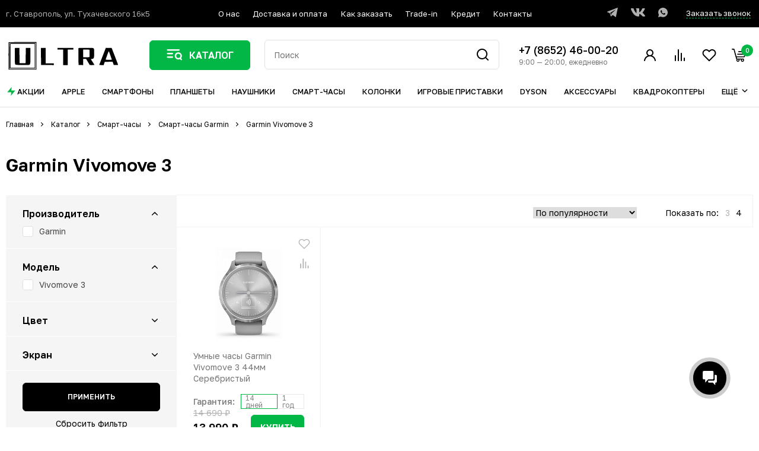

--- FILE ---
content_type: text/html; charset=UTF-8
request_url: https://ultra-smart.ru/catalog/smart-chasy/garmin/garmin-vivomove-3/
body_size: 54127
content:

<!doctype html>
<html lang="ru">
<head>

    <title>Смарт-часы Garmin Vivomove 3 - купить в Ставрополе в магазине ULTRA</title>

    <meta name='default-locale' content='ru'/>
    <meta name="format-detection" content="telephone=no">
    <meta
            name="viewport"
            content="width=device-width, initial-scale=1, maximum-scale=1, minimum-scale=1, user-scalable=no"
    >
    <link href="/design/img/svg/favicon.svg" rel="shortcut icon" type="image/svg+xml">
    <link rel="preload" as="image" href="/design/img/logo.png">

    <meta http-equiv="Content-Type" content="text/html; charset=UTF-8" />
<meta name="description" content="Смарт-часы Garmin Vivomove 3 по лучшим ценам в магазине ULTRA г. Ставрополь. Умные часы Garmin Vivomove 3 всегда наличии. Есть возможность рассрочки. Доставка по Ставрополю бесплатно! Заказ можно оформить на сайте или по телефону +7(8652) 46-00-20" />
<link href="https://cdn.jsdelivr.net/npm/simplebar@latest/dist/simplebar.css" type="text/css"  rel="stylesheet" />
<link href="/bitrix/js/ui/design-tokens/dist/ui.design-tokens.min.css?176583203823463" type="text/css"  rel="stylesheet" />
<link href="/bitrix/js/ui/fonts/opensans/ui.font.opensans.min.css?17658320392320" type="text/css"  rel="stylesheet" />
<link href="/bitrix/js/main/popup/dist/main.popup.bundle.min.css?176583204226589" type="text/css"  rel="stylesheet" />
<link href="/bitrix/cache/css/s4/ultra-smart-new/page_18a9e250ce68d9f35302fc6c497f2066/page_18a9e250ce68d9f35302fc6c497f2066_v1.css?176698941624398" type="text/css"  rel="stylesheet" />
<link href="/bitrix/cache/css/s4/ultra-smart-new/template_fdd5e662dd8ab6ce88a1ab979c724c50/template_fdd5e662dd8ab6ce88a1ab979c724c50_v1.css?1766990004552741" type="text/css"  data-template-style="true" rel="stylesheet" />
<link href="/bitrix/themes/.default/public/slimart.paykeeper/front.css?1765831766199" type="text/css"  data-template-style="true"  rel="stylesheet" />
<script>if(!window.BX)window.BX={};if(!window.BX.message)window.BX.message=function(mess){if(typeof mess==='object'){for(let i in mess) {BX.message[i]=mess[i];} return true;}};</script>
<script>(window.BX||top.BX).message({"JS_CORE_LOADING":"Загрузка...","JS_CORE_NO_DATA":"- Нет данных -","JS_CORE_WINDOW_CLOSE":"Закрыть","JS_CORE_WINDOW_EXPAND":"Развернуть","JS_CORE_WINDOW_NARROW":"Свернуть в окно","JS_CORE_WINDOW_SAVE":"Сохранить","JS_CORE_WINDOW_CANCEL":"Отменить","JS_CORE_WINDOW_CONTINUE":"Продолжить","JS_CORE_H":"ч","JS_CORE_M":"м","JS_CORE_S":"с","JSADM_AI_HIDE_EXTRA":"Скрыть лишние","JSADM_AI_ALL_NOTIF":"Показать все","JSADM_AUTH_REQ":"Требуется авторизация!","JS_CORE_WINDOW_AUTH":"Войти","JS_CORE_IMAGE_FULL":"Полный размер"});</script>

<script src="/bitrix/js/main/core/core.min.js?1765832040225353"></script>

<script>BX.Runtime.registerExtension({"name":"main.core","namespace":"BX","loaded":true});</script>
<script>BX.setJSList(["\/bitrix\/js\/main\/core\/core_ajax.js","\/bitrix\/js\/main\/core\/core_promise.js","\/bitrix\/js\/main\/polyfill\/promise\/js\/promise.js","\/bitrix\/js\/main\/loadext\/loadext.js","\/bitrix\/js\/main\/loadext\/extension.js","\/bitrix\/js\/main\/polyfill\/promise\/js\/promise.js","\/bitrix\/js\/main\/polyfill\/find\/js\/find.js","\/bitrix\/js\/main\/polyfill\/includes\/js\/includes.js","\/bitrix\/js\/main\/polyfill\/matches\/js\/matches.js","\/bitrix\/js\/ui\/polyfill\/closest\/js\/closest.js","\/bitrix\/js\/main\/polyfill\/fill\/main.polyfill.fill.js","\/bitrix\/js\/main\/polyfill\/find\/js\/find.js","\/bitrix\/js\/main\/polyfill\/matches\/js\/matches.js","\/bitrix\/js\/main\/polyfill\/core\/dist\/polyfill.bundle.js","\/bitrix\/js\/main\/core\/core.js","\/bitrix\/js\/main\/polyfill\/intersectionobserver\/js\/intersectionobserver.js","\/bitrix\/js\/main\/lazyload\/dist\/lazyload.bundle.js","\/bitrix\/js\/main\/polyfill\/core\/dist\/polyfill.bundle.js","\/bitrix\/js\/main\/parambag\/dist\/parambag.bundle.js"]);
</script>
<script>BX.Runtime.registerExtension({"name":"fx","namespace":"window","loaded":true});</script>
<script>BX.Runtime.registerExtension({"name":"ui.design-tokens","namespace":"window","loaded":true});</script>
<script>BX.Runtime.registerExtension({"name":"ui.fonts.opensans","namespace":"window","loaded":true});</script>
<script>BX.Runtime.registerExtension({"name":"main.popup","namespace":"BX.Main","loaded":true});</script>
<script>BX.Runtime.registerExtension({"name":"popup","namespace":"window","loaded":true});</script>
<script>(window.BX||top.BX).message({"LANGUAGE_ID":"ru","FORMAT_DATE":"DD.MM.YYYY","FORMAT_DATETIME":"DD.MM.YYYY HH:MI:SS","COOKIE_PREFIX":"BITRIX_SM","SERVER_TZ_OFFSET":"10800","UTF_MODE":"Y","SITE_ID":"s4","SITE_DIR":"\/","USER_ID":"","SERVER_TIME":1768839353,"USER_TZ_OFFSET":0,"USER_TZ_AUTO":"Y","bitrix_sessid":"4540405aa0f224237178a611406aeb09"});</script>


<script  src="/bitrix/cache/js/s4/ultra-smart-new/kernel_main/kernel_main_v1.js?1766990105200043"></script>
<script src="https://cdn.jsdelivr.net/npm/simplebar@latest/dist/simplebar.js"></script>
<script src="/bitrix/js/main/popup/dist/main.popup.bundle.min.js?176583204265924"></script>
<script>BX.setJSList(["\/bitrix\/js\/main\/session.js","\/bitrix\/js\/main\/pageobject\/pageobject.js","\/bitrix\/js\/main\/core\/core_window.js","\/bitrix\/js\/main\/date\/main.date.js","\/bitrix\/js\/main\/core\/core_date.js","\/bitrix\/js\/main\/utils.js","\/bitrix\/js\/main\/core\/core_fx.js","\/bitrix\/js\/main\/dd.js","\/bitrix\/js\/main\/core\/core_uf.js","\/bitrix\/js\/main\/core\/core_dd.js","\/bitrix\/js\/main\/core\/core_tooltip.js","\/local\/templates\/ultra-smart-new\/components\/bitrix\/catalog.smart.filter\/filter\/script.js","\/design_new\/js\/jquery-3.3.1.min.js","\/local\/templates\/ultra-smart-new\/components\/bitrix\/menu\/new-header-menu\/script.js","\/bitrix\/components\/bitrix\/search.title\/script.js","\/local\/templates\/ultra-smart-new\/components\/bitrix\/sale.basket.basket.line\/header-basket\/script.js"]);</script>
<script>BX.setCSSList(["\/local\/templates\/ultra-smart-new\/components\/bitrix\/catalog.section.list\/catalog-second-groups-ultra\/style.css","\/local\/templates\/ultra-smart-new\/components\/bitrix\/catalog.smart.filter\/filter\/style.css","\/local\/templates\/ultra-smart-new\/components\/bitrix\/news.list\/catalog-list-ultra\/style.css","\/local\/templates\/ultra-smart-new\/components\/bitrix\/news.list\/main-products-list-newer-popular\/style.css","\/design_new\/css\/header.css","\/design_new\/css\/jquery.fancybox.min.css","\/design_new\/css\/perfect-scrollbar.css","\/design_new\/css\/nouislider.min.css","\/design_new\/css\/selectric.css","\/design_new\/css\/base.css","\/design_new\/css\/index.css","\/design_new\/css\/catalog.css","\/design_new\/css\/common.css","\/design_new\/css\/personal.css","\/design_new\/css\/pvashooot.css","\/local\/templates\/ultra-smart-new\/components\/bitrix\/catalog.section.list\/mobile-catalog-menu\/style.css","\/local\/templates\/ultra-smart-new\/components\/bitrix\/menu\/mobile-menu-ultra\/style.css","\/local\/templates\/ultra-smart-new\/components\/bitrix\/menu\/new-header-menu\/style.css","\/local\/templates\/ultra-smart-new\/components\/bitrix\/catalog.section.list\/header-catalog-menu\/style.css","\/local\/templates\/ultra-smart-new\/components\/bitrix\/search.title\/header-search-title\/style.css","\/local\/templates\/ultra-smart-new\/components\/bitrix\/sale.basket.basket.line\/header-basket\/style.css","\/local\/templates\/ultra-smart-new\/components\/bitrix\/catalog.section.list\/header-catalog-menu-bottom\/style.css","\/local\/templates\/ultra-smart-new\/components\/bitrix\/breadcrumb\/breadcrumbs-ultra\/style.css","\/local\/templates\/ultra-smart-new\/components\/bitrix\/menu\/footer-menu\/style.css","\/local\/templates\/ultra-smart-new\/components\/bitrix\/catalog.section.list\/footer-catalog\/style.css","\/local\/templates\/ultra-smart-new\/components\/bitrix\/system.auth.form\/main-auth\/style.css","\/local\/templates\/ultra-smart-new\/styles.css"]);</script>
<link href="https://ultra-smart.ru:443/catalog/smart-chasy/garmin/garmin-vivomove-3/" rel="canonical">
<meta name="robots" content="index, follow" />
<!-- dev2fun module opengraph -->
<meta property="og:title" content="Смарт-часы Garmin Vivomove 3 - купить в Ставрополе в магазине ULTRA"/>
<meta property="og:description" content="Смарт-часы Garmin Vivomove 3 по лучшим ценам в магазине ULTRA г. Ставрополь. Умные часы Garmin Vivomove 3 всегда наличии. Есть возможность рассрочки. Доставка п..."/>
<meta property="og:url" content="https://ultra-smart.ru/catalog/smart-chasy/garmin/garmin-vivomove-3/"/>
<meta property="og:type" content="website"/>
<meta property="og:site_name" content="Ультра Смарт"/>
<!-- /dev2fun module opengraph -->



<script  src="/bitrix/cache/js/s4/ultra-smart-new/template_65f69e0f59356b437fcb8f1af831088a/template_65f69e0f59356b437fcb8f1af831088a_v1.js?176698970299502"></script>
<script  src="/bitrix/cache/js/s4/ultra-smart-new/page_751f21267c3b53115b330ae33f4c8db6/page_751f21267c3b53115b330ae33f4c8db6_v1.js?176698996823774"></script>
<script>var _ba = _ba || []; _ba.push(["aid", "3b1d4f04bffb38b700525a05ad0cc965"]); _ba.push(["host", "ultra-smart.ru"]); (function() {var ba = document.createElement("script"); ba.type = "text/javascript"; ba.async = true;ba.src = (document.location.protocol == "https:" ? "https://" : "http://") + "bitrix.info/ba.js";var s = document.getElementsByTagName("script")[0];s.parentNode.insertBefore(ba, s);})();</script>



    <meta name="yandex-verification" content="ea9ee43ef329f3c4"/>
    <meta name="yandex-verification" content="9e49a6b841d77fb6"/>

    <meta property="og:title" content="Смарт-часы Garmin Vivomove 3 - купить в Ставрополе в магазине ULTRA"/>
    <meta property="og:description" content="Смарт-часы Garmin Vivomove 3 по лучшим ценам в магазине ULTRA г. Ставрополь. Умные часы Garmin Vivomove 3 всегда наличии. Есть возможность рассрочки. Доставка по Ставрополю бесплатно! Заказ можно оформить на сайте или по телефону +7(8652) 46-00-20"/>
    <meta property="og:site_name" content="Ultra Smart"/>
    <meta property="og:type" content="website"/>
    <meta property="og:url" content="https://ultra-smart.ru:443/catalog/smart-chasy/garmin/garmin-vivomove-3/"/>
    <meta property="og:image" content="/design/img/logo.png"/>

    <link rel="preconnect" href="https://fonts.googleapis.com">
    <link rel="preconnect" href="https://fonts.gstatic.com" crossorigin>
    <link
            href="https://fonts.googleapis.com/css2?family=Golos+Text:wght@400;500;600;700;800;900&display=swap"
            rel="stylesheet"
    >

    
    
    <script>
        (function (w, d, u) {
            var s = d.createElement('script');
            s.async = true;
            s.src = u + '?' + (Date.now() / 60000 | 0);
            var h = d.getElementsByTagName('script')[0];
            h.parentNode.insertBefore(s, h);
        })(window, document, 'https://cdn-ru.bitrix24.ru/b15398904/crm/site_button/loader_5_k3rww5.js');
    </script>

    </head>


<body>

<div class="mobile-menu" id="mobile-menu-main">
    <div class="mobile-menu-holder">
        <div class="menu-background closed"></div>
        <div class="menu-body closed animated">
            <div class="main-body">
                <div class="inner-body">
                    <div class="mobile-menu-header">
                        <div class="order-call">
                            <a href="#call-order" class="custom-fancybox">Заказать звонок</a>
                        </div>
                        <a href="#mobile-menu-main" class="close mobile-menu-close">
                            <svg width="24" height="24" viewBox="0 0 24 24" fill="none" xmlns="http://www.w3.org/2000/svg">
                                <path d="M18 6L6 18" stroke="black" stroke-width="2" stroke-linecap="round" stroke-linejoin="round"/>
                                <path d="M6 6L18 18" stroke="black" stroke-width="2" stroke-linecap="round" stroke-linejoin="round"/>
                            </svg>
                        </a>
                    </div>
                    <div class="mobile-catalog-menu">
                        
<nav>
    <ul>
        <li class="compact">
            <a href="/actions/">
                <div class="icon">
                    <svg width="18" height="18" viewBox="0 0 18 18" fill="none" xmlns="http://www.w3.org/2000/svg">
                        <path d="M9.75 1.5L2.25 10.5H9L8.25 16.5L15.75 7.5H9L9.75 1.5Z" fill="#03B746"/>
                    </svg>
                </div>
                <div class="text">Акции</div>
            </a>
        </li>

                                <li class="has-sub-menu open">
                <a href="/catalog/apple/">
                    <div class="icon">
                                                    <img src="/center/uf/a36/culxulgv1so0lx7o5bvx0t841ct4ulw9/Group.svg" alt="">
                                            </div>
                    <div class="text" data-itemid="1233">
                        Apple                    </div>
                </a>

                                    <div class="sub-menu">
                        <div class="sub-menu-holder">
                            <div class="mobile-menu-header">
                                <div class="order-call">
                                    <a href="#call-order" class="custom-fancybox">Заказать звонок</a>
                                </div>
                                <a href="#mobile-menu-main" class="close mobile-menu-close">
                                    <svg width="24" height="24" viewBox="0 0 24 24" fill="none" xmlns="http://www.w3.org/2000/svg">
                                        <path d="M18 6L6 18" stroke="black" stroke-width="2" stroke-linecap="round" stroke-linejoin="round"/>
                                        <path d="M6 6L18 18" stroke="black" stroke-width="2" stroke-linecap="round" stroke-linejoin="round"/>
                                    </svg>
                                </a>
                            </div>

                            <div class="back">
                                <a href="/catalog/apple/">
                                    <div class="icon">
                                        <svg width="20" height="20" viewBox="0 0 20 20" fill="none" xmlns="http://www.w3.org/2000/svg">
                                            <path d="M7.08337 10.6667L11.8334 15.3334C12.1667 15.6667 12.6667 15.6667 13 15.3334C13.3334 15.0001 13.3334 14.5001 13 14.1667L8.91671 10.0001L13 5.83341C13.3334 5.50008 13.3334 5.00008 13 4.66675C12.8334 4.50008 12.6667 4.41675 12.4167 4.41675C12.1667 4.41675 12 4.50008 11.8334 4.66675L7.08337 9.33341C6.75004 9.75008 6.75004 10.2501 7.08337 10.6667Z" fill="#03B746"/>
                                        </svg>
                                    </div>
                                    <div class="text">Apple</div>
                                </a>
                            </div>

                            <div class="sub-menu-list">
                                <ul>
                                                                            <li>
                                            <a href="/catalog/apple/apple-iphone/">
                                                iPhone                                            </a>
                                        </li>
                                                                            <li>
                                            <a href="/catalog/apple/apple-iwatch/">
                                                Watch                                            </a>
                                        </li>
                                                                            <li>
                                            <a href="/catalog/apple/apple-airpods/">
                                                AirPods                                            </a>
                                        </li>
                                                                            <li>
                                            <a href="/catalog/apple/apple-ipad/">
                                                iPad                                            </a>
                                        </li>
                                                                            <li>
                                            <a href="/catalog/apple/mac/">
                                                Mac                                            </a>
                                        </li>
                                                                            <li>
                                            <a href="/catalog/apple/aksessuary-apple/">
                                                Аксессуары                                            </a>
                                        </li>
                                                                            <li>
                                            <a href="/catalog/apple/appletv/">
                                                Apple TV                                            </a>
                                        </li>
                                                                    </ul>
                            </div>
                        </div>
                    </div>
                            </li>
                                <li class="has-sub-menu open">
                <a href="/catalog/smartfony/">
                    <div class="icon">
                                                    <img src="/center/uf/1a7/a7a8eanod2iosjm1gaaoh173fy006tbg/Group.svg" alt="">
                                            </div>
                    <div class="text" data-itemid="855">
                        Смартфоны                    </div>
                </a>

                                    <div class="sub-menu">
                        <div class="sub-menu-holder">
                            <div class="mobile-menu-header">
                                <div class="order-call">
                                    <a href="#call-order" class="custom-fancybox">Заказать звонок</a>
                                </div>
                                <a href="#mobile-menu-main" class="close mobile-menu-close">
                                    <svg width="24" height="24" viewBox="0 0 24 24" fill="none" xmlns="http://www.w3.org/2000/svg">
                                        <path d="M18 6L6 18" stroke="black" stroke-width="2" stroke-linecap="round" stroke-linejoin="round"/>
                                        <path d="M6 6L18 18" stroke="black" stroke-width="2" stroke-linecap="round" stroke-linejoin="round"/>
                                    </svg>
                                </a>
                            </div>

                            <div class="back">
                                <a href="/catalog/smartfony/">
                                    <div class="icon">
                                        <svg width="20" height="20" viewBox="0 0 20 20" fill="none" xmlns="http://www.w3.org/2000/svg">
                                            <path d="M7.08337 10.6667L11.8334 15.3334C12.1667 15.6667 12.6667 15.6667 13 15.3334C13.3334 15.0001 13.3334 14.5001 13 14.1667L8.91671 10.0001L13 5.83341C13.3334 5.50008 13.3334 5.00008 13 4.66675C12.8334 4.50008 12.6667 4.41675 12.4167 4.41675C12.1667 4.41675 12 4.50008 11.8334 4.66675L7.08337 9.33341C6.75004 9.75008 6.75004 10.2501 7.08337 10.6667Z" fill="#03B746"/>
                                        </svg>
                                    </div>
                                    <div class="text">Смартфоны</div>
                                </a>
                            </div>

                            <div class="sub-menu-list">
                                <ul>
                                                                            <li>
                                            <a href="/catalog/smartfony/samsung/">
                                                Samsung                                            </a>
                                        </li>
                                                                            <li>
                                            <a href="/catalog/smartfony/xiaomi/">
                                                Xiaomi                                            </a>
                                        </li>
                                                                            <li>
                                            <a href="/catalog/smartfony/blackview/">
                                                Blackview                                            </a>
                                        </li>
                                                                            <li>
                                            <a href="/catalog/smartfony/google/">
                                                Google                                            </a>
                                        </li>
                                                                            <li>
                                            <a href="/catalog/smartfony/honor/">
                                                Honor                                            </a>
                                        </li>
                                                                            <li>
                                            <a href="/catalog/smartfony/huawei/">
                                                Huawei                                            </a>
                                        </li>
                                                                            <li>
                                            <a href="/catalog/smartfony/infinix/">
                                                Infinix                                            </a>
                                        </li>
                                                                            <li>
                                            <a href="/catalog/smartfony/nothing/">
                                                Nothing Phone                                            </a>
                                        </li>
                                                                            <li>
                                            <a href="/catalog/smartfony/oneplus/">
                                                OnePlus                                            </a>
                                        </li>
                                                                            <li>
                                            <a href="/catalog/smartfony/oppo/">
                                                OPPO                                            </a>
                                        </li>
                                                                            <li>
                                            <a href="/catalog/smartfony/realme/">
                                                Realme                                            </a>
                                        </li>
                                                                            <li>
                                            <a href="/catalog/smartfony/tecno/">
                                                Tecno                                            </a>
                                        </li>
                                                                            <li>
                                            <a href="/catalog/smartfony/vivo/">
                                                vivo                                            </a>
                                        </li>
                                                                    </ul>
                            </div>
                        </div>
                    </div>
                            </li>
                                <li class="has-sub-menu open">
                <a href="/catalog/planshety/">
                    <div class="icon">
                                                    <img src="/center/uf/bff/3met78jyxj218f316ylzhmswop6v534z/Group.svg" alt="">
                                            </div>
                    <div class="text" data-itemid="1198">
                        Планшеты                    </div>
                </a>

                                    <div class="sub-menu">
                        <div class="sub-menu-holder">
                            <div class="mobile-menu-header">
                                <div class="order-call">
                                    <a href="#call-order" class="custom-fancybox">Заказать звонок</a>
                                </div>
                                <a href="#mobile-menu-main" class="close mobile-menu-close">
                                    <svg width="24" height="24" viewBox="0 0 24 24" fill="none" xmlns="http://www.w3.org/2000/svg">
                                        <path d="M18 6L6 18" stroke="black" stroke-width="2" stroke-linecap="round" stroke-linejoin="round"/>
                                        <path d="M6 6L18 18" stroke="black" stroke-width="2" stroke-linecap="round" stroke-linejoin="round"/>
                                    </svg>
                                </a>
                            </div>

                            <div class="back">
                                <a href="/catalog/planshety/">
                                    <div class="icon">
                                        <svg width="20" height="20" viewBox="0 0 20 20" fill="none" xmlns="http://www.w3.org/2000/svg">
                                            <path d="M7.08337 10.6667L11.8334 15.3334C12.1667 15.6667 12.6667 15.6667 13 15.3334C13.3334 15.0001 13.3334 14.5001 13 14.1667L8.91671 10.0001L13 5.83341C13.3334 5.50008 13.3334 5.00008 13 4.66675C12.8334 4.50008 12.6667 4.41675 12.4167 4.41675C12.1667 4.41675 12 4.50008 11.8334 4.66675L7.08337 9.33341C6.75004 9.75008 6.75004 10.2501 7.08337 10.6667Z" fill="#03B746"/>
                                        </svg>
                                    </div>
                                    <div class="text">Планшеты</div>
                                </a>
                            </div>

                            <div class="sub-menu-list">
                                <ul>
                                                                            <li>
                                            <a href="/catalog/planshety/planshety-samsung/">
                                                Samsung                                            </a>
                                        </li>
                                                                            <li>
                                            <a href="/catalog/planshety/planshety-xiaomi/">
                                                Xiaomi                                            </a>
                                        </li>
                                                                            <li>
                                            <a href="/catalog/planshety/lenovo/">
                                                Lenovo                                            </a>
                                        </li>
                                                                            <li>
                                            <a href="/catalog/planshety/planshety-honor/">
                                                Планшеты Honor                                            </a>
                                        </li>
                                                                            <li>
                                            <a href="/catalog/planshety/planshety-oneplus/">
                                                Планшеты OnePlus                                            </a>
                                        </li>
                                                                            <li>
                                            <a href="/catalog/planshety/planshety-realme/">
                                                Планшеты Realme                                            </a>
                                        </li>
                                                                    </ul>
                            </div>
                        </div>
                    </div>
                            </li>
                                <li class="has-sub-menu open">
                <a href="/catalog/naushniki/">
                    <div class="icon">
                                                    <img src="/center/uf/31e/hh35iccn4w5q4k4fgr834pdt11m8fbis/Group.svg" alt="">
                                            </div>
                    <div class="text" data-itemid="1132">
                        Наушники                    </div>
                </a>

                                    <div class="sub-menu">
                        <div class="sub-menu-holder">
                            <div class="mobile-menu-header">
                                <div class="order-call">
                                    <a href="#call-order" class="custom-fancybox">Заказать звонок</a>
                                </div>
                                <a href="#mobile-menu-main" class="close mobile-menu-close">
                                    <svg width="24" height="24" viewBox="0 0 24 24" fill="none" xmlns="http://www.w3.org/2000/svg">
                                        <path d="M18 6L6 18" stroke="black" stroke-width="2" stroke-linecap="round" stroke-linejoin="round"/>
                                        <path d="M6 6L18 18" stroke="black" stroke-width="2" stroke-linecap="round" stroke-linejoin="round"/>
                                    </svg>
                                </a>
                            </div>

                            <div class="back">
                                <a href="/catalog/naushniki/">
                                    <div class="icon">
                                        <svg width="20" height="20" viewBox="0 0 20 20" fill="none" xmlns="http://www.w3.org/2000/svg">
                                            <path d="M7.08337 10.6667L11.8334 15.3334C12.1667 15.6667 12.6667 15.6667 13 15.3334C13.3334 15.0001 13.3334 14.5001 13 14.1667L8.91671 10.0001L13 5.83341C13.3334 5.50008 13.3334 5.00008 13 4.66675C12.8334 4.50008 12.6667 4.41675 12.4167 4.41675C12.1667 4.41675 12 4.50008 11.8334 4.66675L7.08337 9.33341C6.75004 9.75008 6.75004 10.2501 7.08337 10.6667Z" fill="#03B746"/>
                                        </svg>
                                    </div>
                                    <div class="text">Наушники</div>
                                </a>
                            </div>

                            <div class="sub-menu-list">
                                <ul>
                                                                            <li>
                                            <a href="/catalog/naushniki/google-/">
                                                Google                                            </a>
                                        </li>
                                                                            <li>
                                            <a href="/catalog/naushniki/marshall/">
                                                Marshall                                            </a>
                                        </li>
                                                                            <li>
                                            <a href="/catalog/naushniki/oneplus-/">
                                                OnePlus                                            </a>
                                        </li>
                                                                            <li>
                                            <a href="/catalog/naushniki/samsung-/">
                                                Samsung                                            </a>
                                        </li>
                                                                            <li>
                                            <a href="/catalog/naushniki/xiaomi-/">
                                                Xiaomi                                            </a>
                                        </li>
                                                                            <li>
                                            <a href="/catalog/naushniki/besprovodnye-naushniki-sony/">
                                                Беспроводные наушники Sony                                            </a>
                                        </li>
                                                                    </ul>
                            </div>
                        </div>
                    </div>
                            </li>
                                <li class="has-sub-menu open">
                <a href="/catalog/smart-chasy/">
                    <div class="icon">
                                                    <img src="/center/uf/190/syx72zr14df8lxgx3mstnioc2gi6v7hw/Group.svg" alt="">
                                            </div>
                    <div class="text" data-itemid="1157">
                        Cмарт-часы                    </div>
                </a>

                                    <div class="sub-menu">
                        <div class="sub-menu-holder">
                            <div class="mobile-menu-header">
                                <div class="order-call">
                                    <a href="#call-order" class="custom-fancybox">Заказать звонок</a>
                                </div>
                                <a href="#mobile-menu-main" class="close mobile-menu-close">
                                    <svg width="24" height="24" viewBox="0 0 24 24" fill="none" xmlns="http://www.w3.org/2000/svg">
                                        <path d="M18 6L6 18" stroke="black" stroke-width="2" stroke-linecap="round" stroke-linejoin="round"/>
                                        <path d="M6 6L18 18" stroke="black" stroke-width="2" stroke-linecap="round" stroke-linejoin="round"/>
                                    </svg>
                                </a>
                            </div>

                            <div class="back">
                                <a href="/catalog/smart-chasy/">
                                    <div class="icon">
                                        <svg width="20" height="20" viewBox="0 0 20 20" fill="none" xmlns="http://www.w3.org/2000/svg">
                                            <path d="M7.08337 10.6667L11.8334 15.3334C12.1667 15.6667 12.6667 15.6667 13 15.3334C13.3334 15.0001 13.3334 14.5001 13 14.1667L8.91671 10.0001L13 5.83341C13.3334 5.50008 13.3334 5.00008 13 4.66675C12.8334 4.50008 12.6667 4.41675 12.4167 4.41675C12.1667 4.41675 12 4.50008 11.8334 4.66675L7.08337 9.33341C6.75004 9.75008 6.75004 10.2501 7.08337 10.6667Z" fill="#03B746"/>
                                        </svg>
                                    </div>
                                    <div class="text">Cмарт-часы</div>
                                </a>
                            </div>

                            <div class="sub-menu-list">
                                <ul>
                                                                            <li>
                                            <a href="/catalog/smart-chasy/detskie-smart-chasy/">
                                                Детские смарт-часы                                            </a>
                                        </li>
                                                                            <li>
                                            <a href="/catalog/smart-chasy/sportivnye-braslety/">
                                                Фитнес-браслеты                                            </a>
                                        </li>
                                                                            <li>
                                            <a href="/catalog/smart-chasy/umnye-chasy-amazfit/">
                                                Amazfit                                            </a>
                                        </li>
                                                                            <li>
                                            <a href="/catalog/smart-chasy/garmin/">
                                                Garmin                                            </a>
                                        </li>
                                                                            <li>
                                            <a href="/catalog/smart-chasy/umnye-chasy-samsung/">
                                                Samsung                                            </a>
                                        </li>
                                                                            <li>
                                            <a href="/catalog/smart-chasy/umnye-chasy-xiaomi/">
                                                Xiaomi                                            </a>
                                        </li>
                                                                            <li>
                                            <a href="/catalog/smart-chasy/umnye-chasy-oneplus/">
                                                Умные часы OnePlus                                            </a>
                                        </li>
                                                                    </ul>
                            </div>
                        </div>
                    </div>
                            </li>
                                <li class="has-sub-menu open">
                <a href="/catalog/portativnye-kolonki/">
                    <div class="icon">
                                                    <img src="/center/uf/fe0/iv6wu5a05bhcrv0d3x037iu4qmqnxcsz/Group.svg" alt="">
                                            </div>
                    <div class="text" data-itemid="1145">
                        Колонки                    </div>
                </a>

                                    <div class="sub-menu">
                        <div class="sub-menu-holder">
                            <div class="mobile-menu-header">
                                <div class="order-call">
                                    <a href="#call-order" class="custom-fancybox">Заказать звонок</a>
                                </div>
                                <a href="#mobile-menu-main" class="close mobile-menu-close">
                                    <svg width="24" height="24" viewBox="0 0 24 24" fill="none" xmlns="http://www.w3.org/2000/svg">
                                        <path d="M18 6L6 18" stroke="black" stroke-width="2" stroke-linecap="round" stroke-linejoin="round"/>
                                        <path d="M6 6L18 18" stroke="black" stroke-width="2" stroke-linecap="round" stroke-linejoin="round"/>
                                    </svg>
                                </a>
                            </div>

                            <div class="back">
                                <a href="/catalog/portativnye-kolonki/">
                                    <div class="icon">
                                        <svg width="20" height="20" viewBox="0 0 20 20" fill="none" xmlns="http://www.w3.org/2000/svg">
                                            <path d="M7.08337 10.6667L11.8334 15.3334C12.1667 15.6667 12.6667 15.6667 13 15.3334C13.3334 15.0001 13.3334 14.5001 13 14.1667L8.91671 10.0001L13 5.83341C13.3334 5.50008 13.3334 5.00008 13 4.66675C12.8334 4.50008 12.6667 4.41675 12.4167 4.41675C12.1667 4.41675 12 4.50008 11.8334 4.66675L7.08337 9.33341C6.75004 9.75008 6.75004 10.2501 7.08337 10.6667Z" fill="#03B746"/>
                                        </svg>
                                    </div>
                                    <div class="text">Колонки</div>
                                </a>
                            </div>

                            <div class="sub-menu-list">
                                <ul>
                                                                            <li>
                                            <a href="/catalog/portativnye-kolonki/jbl/">
                                                JBL                                            </a>
                                        </li>
                                                                            <li>
                                            <a href="/catalog/portativnye-kolonki/portativnye-kolonki-vk/">
                                                VK                                            </a>
                                        </li>
                                                                            <li>
                                            <a href="/catalog/portativnye-kolonki/portativnye-kolonki-yandeks/">
                                                Яндекс                                            </a>
                                        </li>
                                                                    </ul>
                            </div>
                        </div>
                    </div>
                            </li>
                                <li class="has-sub-menu open">
                <a href="/catalog/igrovye-pristavki/">
                    <div class="icon">
                                                    <img src="/center/uf/9a1/6h7aovwjyxpp7iwgioao1qwsr03800it/Group.svg" alt="">
                                            </div>
                    <div class="text" data-itemid="1192">
                        Игровые приставки                    </div>
                </a>

                                    <div class="sub-menu">
                        <div class="sub-menu-holder">
                            <div class="mobile-menu-header">
                                <div class="order-call">
                                    <a href="#call-order" class="custom-fancybox">Заказать звонок</a>
                                </div>
                                <a href="#mobile-menu-main" class="close mobile-menu-close">
                                    <svg width="24" height="24" viewBox="0 0 24 24" fill="none" xmlns="http://www.w3.org/2000/svg">
                                        <path d="M18 6L6 18" stroke="black" stroke-width="2" stroke-linecap="round" stroke-linejoin="round"/>
                                        <path d="M6 6L18 18" stroke="black" stroke-width="2" stroke-linecap="round" stroke-linejoin="round"/>
                                    </svg>
                                </a>
                            </div>

                            <div class="back">
                                <a href="/catalog/igrovye-pristavki/">
                                    <div class="icon">
                                        <svg width="20" height="20" viewBox="0 0 20 20" fill="none" xmlns="http://www.w3.org/2000/svg">
                                            <path d="M7.08337 10.6667L11.8334 15.3334C12.1667 15.6667 12.6667 15.6667 13 15.3334C13.3334 15.0001 13.3334 14.5001 13 14.1667L8.91671 10.0001L13 5.83341C13.3334 5.50008 13.3334 5.00008 13 4.66675C12.8334 4.50008 12.6667 4.41675 12.4167 4.41675C12.1667 4.41675 12 4.50008 11.8334 4.66675L7.08337 9.33341C6.75004 9.75008 6.75004 10.2501 7.08337 10.6667Z" fill="#03B746"/>
                                        </svg>
                                    </div>
                                    <div class="text">Игровые приставки</div>
                                </a>
                            </div>

                            <div class="sub-menu-list">
                                <ul>
                                                                            <li>
                                            <a href="/catalog/igrovye-pristavki/nintendo/">
                                                Nintendo                                            </a>
                                        </li>
                                                                            <li>
                                            <a href="/catalog/igrovye-pristavki/steam-deck-/">
                                                Steam Deck                                             </a>
                                        </li>
                                                                            <li>
                                            <a href="/catalog/igrovye-pristavki/ps4-konsoli/">
                                                Консоли PlayStation                                            </a>
                                        </li>
                                                                            <li>
                                            <a href="/catalog/igrovye-pristavki/konsoli-xbox/">
                                                Консоли Xbox                                            </a>
                                        </li>
                                                                    </ul>
                            </div>
                        </div>
                    </div>
                            </li>
                                <li class="has-sub-menu open">
                <a href="/catalog/dyson/">
                    <div class="icon">
                                                    <img src="/center/uf/ea0/5ca4fp0b7o4xzo80jcnj2a317fbuan2o/Fen.svg" alt="">
                                            </div>
                    <div class="text" data-itemid="1624">
                        Dyson                    </div>
                </a>

                                    <div class="sub-menu">
                        <div class="sub-menu-holder">
                            <div class="mobile-menu-header">
                                <div class="order-call">
                                    <a href="#call-order" class="custom-fancybox">Заказать звонок</a>
                                </div>
                                <a href="#mobile-menu-main" class="close mobile-menu-close">
                                    <svg width="24" height="24" viewBox="0 0 24 24" fill="none" xmlns="http://www.w3.org/2000/svg">
                                        <path d="M18 6L6 18" stroke="black" stroke-width="2" stroke-linecap="round" stroke-linejoin="round"/>
                                        <path d="M6 6L18 18" stroke="black" stroke-width="2" stroke-linecap="round" stroke-linejoin="round"/>
                                    </svg>
                                </a>
                            </div>

                            <div class="back">
                                <a href="/catalog/dyson/">
                                    <div class="icon">
                                        <svg width="20" height="20" viewBox="0 0 20 20" fill="none" xmlns="http://www.w3.org/2000/svg">
                                            <path d="M7.08337 10.6667L11.8334 15.3334C12.1667 15.6667 12.6667 15.6667 13 15.3334C13.3334 15.0001 13.3334 14.5001 13 14.1667L8.91671 10.0001L13 5.83341C13.3334 5.50008 13.3334 5.00008 13 4.66675C12.8334 4.50008 12.6667 4.41675 12.4167 4.41675C12.1667 4.41675 12 4.50008 11.8334 4.66675L7.08337 9.33341C6.75004 9.75008 6.75004 10.2501 7.08337 10.6667Z" fill="#03B746"/>
                                        </svg>
                                    </div>
                                    <div class="text">Dyson</div>
                                </a>
                            </div>

                            <div class="sub-menu-list">
                                <ul>
                                                                            <li>
                                            <a href="/catalog/dyson/aksessuary-dyson/">
                                                Аксессуары Dyson                                            </a>
                                        </li>
                                                                            <li>
                                            <a href="/catalog/dyson/vypryamiteli-dyson/">
                                                Выпрямители Dyson                                            </a>
                                        </li>
                                                                            <li>
                                            <a href="/catalog/dyson/ochistiteli-vozdukha-dyson/">
                                                Очистители воздуха Dyson                                            </a>
                                        </li>
                                                                            <li>
                                            <a href="/catalog/dyson/pylesosy-dyson/">
                                                Пылесосы Dyson                                            </a>
                                        </li>
                                                                            <li>
                                            <a href="/catalog/dyson/staylery-dyson/">
                                                Стайлеры Dyson                                            </a>
                                        </li>
                                                                            <li>
                                            <a href="/catalog/dyson/feny-dyson/">
                                                Фены Dyson                                            </a>
                                        </li>
                                                                    </ul>
                            </div>
                        </div>
                    </div>
                            </li>
                                <li class="has-sub-menu open">
                <a href="/catalog/aksessuary/">
                    <div class="icon">
                                                    <img src="/center/uf/9a4/0q7mr8i5by54u86qli4rdn27eanptqa8/Group.svg" alt="">
                                            </div>
                    <div class="text" data-itemid="1194">
                        Аксессуары                    </div>
                </a>

                                    <div class="sub-menu">
                        <div class="sub-menu-holder">
                            <div class="mobile-menu-header">
                                <div class="order-call">
                                    <a href="#call-order" class="custom-fancybox">Заказать звонок</a>
                                </div>
                                <a href="#mobile-menu-main" class="close mobile-menu-close">
                                    <svg width="24" height="24" viewBox="0 0 24 24" fill="none" xmlns="http://www.w3.org/2000/svg">
                                        <path d="M18 6L6 18" stroke="black" stroke-width="2" stroke-linecap="round" stroke-linejoin="round"/>
                                        <path d="M6 6L18 18" stroke="black" stroke-width="2" stroke-linecap="round" stroke-linejoin="round"/>
                                    </svg>
                                </a>
                            </div>

                            <div class="back">
                                <a href="/catalog/aksessuary/">
                                    <div class="icon">
                                        <svg width="20" height="20" viewBox="0 0 20 20" fill="none" xmlns="http://www.w3.org/2000/svg">
                                            <path d="M7.08337 10.6667L11.8334 15.3334C12.1667 15.6667 12.6667 15.6667 13 15.3334C13.3334 15.0001 13.3334 14.5001 13 14.1667L8.91671 10.0001L13 5.83341C13.3334 5.50008 13.3334 5.00008 13 4.66675C12.8334 4.50008 12.6667 4.41675 12.4167 4.41675C12.1667 4.41675 12 4.50008 11.8334 4.66675L7.08337 9.33341C6.75004 9.75008 6.75004 10.2501 7.08337 10.6667Z" fill="#03B746"/>
                                        </svg>
                                    </div>
                                    <div class="text">Аксессуары</div>
                                </a>
                            </div>

                            <div class="sub-menu-list">
                                <ul>
                                                                            <li>
                                            <a href="/catalog/aksessuary/zaryadnye-ustroystva/">
                                                Зарядные устройства                                            </a>
                                        </li>
                                                                            <li>
                                            <a href="/catalog/aksessuary/zashchitnye-stekla-plenki/">
                                                Защитные стекла / пленки                                            </a>
                                        </li>
                                                                            <li>
                                            <a href="/catalog/aksessuary/chekhly/">
                                                Чехлы                                            </a>
                                        </li>
                                                                    </ul>
                            </div>
                        </div>
                    </div>
                            </li>
                                <li class="compact open">
                <a href="/catalog/kvadrokoptery/">
                    <div class="icon">
                                                    <img src="/center/uf/09d/1sk6sq76o2ss54lnl5l8g2fvk8rw5mcs/copter.svg" alt="">
                                            </div>
                    <div class="text" data-itemid="1604">
                        Квадрокоптеры                    </div>
                </a>

                            </li>
                                <li class="compact open">
                <a href="/catalog/servisy-i-uslugi/">
                    <div class="icon">
                                                    <img src="/center/uf/4e4/ph6mbjy48poobphayev85sqgq1apprla/Group.svg" alt="">
                                            </div>
                    <div class="text" data-itemid="1713">
                        Сервисы и услуги                    </div>
                </a>

                            </li>
                                <li class="has-sub-menu open">
                <a href="/catalog/fotoapparaty/">
                    <div class="icon">
                                                    <img src="/center/uf/5b1/je32dmna15srtzxqqmhe28m6c74u4bu2/ci_camera.svg" alt="">
                                            </div>
                    <div class="text" data-itemid="2512">
                        Фотоаппараты                    </div>
                </a>

                                    <div class="sub-menu">
                        <div class="sub-menu-holder">
                            <div class="mobile-menu-header">
                                <div class="order-call">
                                    <a href="#call-order" class="custom-fancybox">Заказать звонок</a>
                                </div>
                                <a href="#mobile-menu-main" class="close mobile-menu-close">
                                    <svg width="24" height="24" viewBox="0 0 24 24" fill="none" xmlns="http://www.w3.org/2000/svg">
                                        <path d="M18 6L6 18" stroke="black" stroke-width="2" stroke-linecap="round" stroke-linejoin="round"/>
                                        <path d="M6 6L18 18" stroke="black" stroke-width="2" stroke-linecap="round" stroke-linejoin="round"/>
                                    </svg>
                                </a>
                            </div>

                            <div class="back">
                                <a href="/catalog/fotoapparaty/">
                                    <div class="icon">
                                        <svg width="20" height="20" viewBox="0 0 20 20" fill="none" xmlns="http://www.w3.org/2000/svg">
                                            <path d="M7.08337 10.6667L11.8334 15.3334C12.1667 15.6667 12.6667 15.6667 13 15.3334C13.3334 15.0001 13.3334 14.5001 13 14.1667L8.91671 10.0001L13 5.83341C13.3334 5.50008 13.3334 5.00008 13 4.66675C12.8334 4.50008 12.6667 4.41675 12.4167 4.41675C12.1667 4.41675 12 4.50008 11.8334 4.66675L7.08337 9.33341C6.75004 9.75008 6.75004 10.2501 7.08337 10.6667Z" fill="#03B746"/>
                                        </svg>
                                    </div>
                                    <div class="text">Фотоаппараты</div>
                                </a>
                            </div>

                            <div class="sub-menu-list">
                                <ul>
                                                                            <li>
                                            <a href="/catalog/fotoapparaty/canon/">
                                                Canon                                            </a>
                                        </li>
                                                                    </ul>
                            </div>
                        </div>
                    </div>
                            </li>
            </ul>
</nav>
                    </div>
                    <div class="mobile-main-menu">
                        
<nav>
    <ul>
	<li><a href="/about-us/">О нас</a></li>
	
	<li><a href="/delivery-and-payment/">Доставка и оплата</a></li>
	
	<li><a href="/how-to-buy/">Как заказать</a></li>
	
	<li><a href="/actions/trade-in/">Trade-in</a></li>
	
	<li><a href="/kredit/">Кредит</a></li>
	
	<li><a href="/contacts/">Контакты</a></li>
	
    </ul>
</nav>
                    </div>
                    <div class="mobile-contacts">
                        <div class="contaacts-info-line">
                            <div class="note">
                                9:00 — 20:00, ежедневно
                            </div>
                            <div class="info large">
                                <a href="tel:+78652460020" class="ya_counter" data-counter="PHONE_NUMBER_CLICK">+7 (8652) 46-00-20</a>
                            </div>
                        </div>
                        <div class="contaacts-info-line">
                            <div class="info">
                                г. Ставрополь, ул. Тухачевского 16к5
                            </div>
                        </div>
                        <div class="social-links">
                            <div class="social-link">
                                <a href="https://t.me/ultra_smart_bot" target="_blank">
                                    <svg width="24" height="20" viewBox="0 0 24 20" fill="none" xmlns="http://www.w3.org/2000/svg">
                                        <path d="M1.45729 9.42084L6.6846 11.3497L8.72234 17.8377C8.81094 18.276 9.34254 18.3637 9.69693 18.1007L12.6207 15.7335C12.8865 15.4704 13.3295 15.4704 13.6838 15.7335L18.9111 19.5035C19.2655 19.7665 19.7971 19.5912 19.8857 19.1528L23.784 0.740988C23.8726 0.302611 23.4296 -0.135761 22.9867 0.0395894L1.45729 8.28107C0.925697 8.45642 0.925697 9.24549 1.45729 9.42084ZM8.45656 10.3853L18.7339 4.16032C18.9111 4.07265 19.0883 4.33568 18.9111 4.42335L10.4943 12.2265C10.2285 12.4895 9.96271 12.8402 9.96271 13.2786L9.69693 15.3828C9.69693 15.6458 9.25393 15.7335 9.16534 15.3828L8.10215 11.525C7.83635 11.0867 8.01357 10.5606 8.45656 10.3853Z" fill="#767676"/>
                                    </svg>
                                </a>
                            </div>
                            <div class="social-link">
                                <a href="https://vk.com/ultra_stv" target="_blank">
                                    <svg width="30" height="20" viewBox="0 0 30 20" fill="none" xmlns="http://www.w3.org/2000/svg">
                                        <path fill-rule="evenodd" clip-rule="evenodd" d="M29.3117 2.41075C29.5203 1.74173 29.3117 1.25 28.3191 1.25H25.0371C24.2025 1.25 23.8181 1.67474 23.6094 2.14323C23.6094 2.14323 21.9403 6.05744 19.5758 8.6C18.8109 9.33601 18.4632 9.56992 18.0459 9.56992C17.8373 9.56992 17.5353 9.33602 17.5353 8.66699V2.41075C17.5353 1.60775 17.2932 1.25 16.5976 1.25H11.4402C10.9188 1.25 10.6051 1.62263 10.6051 1.97587C10.6051 2.73714 11.7871 2.91263 11.909 5.05368V9.70414C11.909 10.7237 11.7177 10.9086 11.3005 10.9086C10.1878 10.9086 7.48159 6.97662 5.87622 2.47774C5.56161 1.60323 5.24607 1.25 4.40728 1.25H1.12526C0.187544 1.25 0 1.67474 0 2.14323C0 2.97962 1.11284 7.1282 5.1809 12.6148C7.89325 16.3614 11.714 18.3929 15.191 18.3929C17.2775 18.3929 17.5353 17.9417 17.5353 17.1647V14.3327C17.5353 13.4305 17.733 13.2505 18.3934 13.2505C18.8805 13.2505 19.7148 13.4846 21.6622 15.2911C23.8875 17.432 24.2541 18.3929 25.506 18.3929H28.788C29.7257 18.3929 30.1946 17.9417 29.924 17.0514C29.6282 16.1641 28.5657 14.877 27.1559 13.3508C26.3909 12.4808 25.2434 11.5441 24.896 11.0758C24.4091 10.4735 24.5481 10.206 24.896 9.67098C24.896 9.67098 28.8944 4.25113 29.3117 2.41098V2.41075Z" fill="#767676"/>
                                    </svg>
                                </a>
                            </div>
                            <div class="social-link">
                                <a href="https://wa.me/79624460020" target="_blank">
                                    <svg width="20" height="20" viewBox="0 0 20 20" fill="none" xmlns="http://www.w3.org/2000/svg">
                                        <path d="M17.0732 2.91667C15.1916 1.04167 12.6829 0 10.0348 0C4.52961 0 0.0696853 4.44444 0.0696853 9.93056C0.0696853 11.6667 0.557491 13.4028 1.39373 14.8611L0 20L5.29617 18.6111C6.75958 19.375 8.36237 19.7917 10.0348 19.7917C15.5401 19.7917 20 15.3472 20 9.86111C19.9303 7.29167 18.9547 4.79167 17.0732 2.91667ZM14.8432 13.4722C14.6341 14.0278 13.6585 14.5833 13.1707 14.6528C12.7526 14.7222 12.1951 14.7222 11.6376 14.5833C11.2892 14.4444 10.8014 14.3056 10.2439 14.0278C7.73519 12.9861 6.13241 10.4861 5.99303 10.2778C5.85366 10.1389 4.94774 8.95833 4.94774 7.70833C4.94774 6.45833 5.57491 5.90278 5.78397 5.625C5.99303 5.34722 6.27178 5.34722 6.48084 5.34722C6.62021 5.34722 6.82927 5.34722 6.96864 5.34722C7.10801 5.34722 7.31707 5.27778 7.52613 5.76389C7.73519 6.25 8.22299 7.5 8.29268 7.56944C8.36237 7.70833 8.36237 7.84722 8.29268 7.98611C8.22299 8.125 8.15331 8.26389 8.01393 8.40278C7.87456 8.54167 7.73519 8.75 7.6655 8.81944C7.52613 8.95833 7.38676 9.09722 7.52613 9.30555C7.6655 9.58333 8.15331 10.3472 8.91986 11.0417C9.89547 11.875 10.662 12.1528 10.9408 12.2917C11.2195 12.4306 11.3589 12.3611 11.4983 12.2222C11.6376 12.0833 12.1254 11.5278 12.2648 11.25C12.4042 10.9722 12.6132 11.0417 12.8223 11.1111C13.0314 11.1806 14.2857 11.8056 14.4948 11.9444C14.7735 12.0833 14.9129 12.1528 14.9826 12.2222C15.0523 12.4306 15.0523 12.9167 14.8432 13.4722Z" fill="#767676"/>
                                    </svg>
                                </a>
                            </div>
                        </div>
                    </div>
                </div>
            </div>
        </div>
    </div>
</div>

<div class="mobile-menu" id="mobile-menu-filter">
    <div class="mobile-menu-holder">
        <div class="menu-background closed"></div>
        <div class="menu-body closed">
            <div class="main-body">
                <div class="mobile-filter">
                    <form action="">
                        <div class="heading">
                            <div class="text">Фильтр</div>
                            <div class="close">
                                <a href="#mobile-menu-filter" class="mobile-menu-close">
                                    <svg width="24" height="24" viewBox="0 0 24 24" fill="none" xmlns="http://www.w3.org/2000/svg">
                                        <path d="M18 6L6 18" stroke="black" stroke-width="2" stroke-linecap="round" stroke-linejoin="round"/>
                                        <path d="M6 6L18 18" stroke="black" stroke-width="2" stroke-linecap="round" stroke-linejoin="round"/>
                                    </svg>
                                </a>
                            </div>
                        </div>
                    </form>
                    <div class="catalog-filter">

                    </div>
                </div>
            </div>
        </div>
    </div>
</div>
<script data-b24-form="click/33/4ynq85" data-skip-moving="true">(function (w, d, u) {
        var s = d.createElement('script');
        s.async = true;
        s.src = u + '?' + (Date.now() / 180000 | 0);
        var h = d.getElementsByTagName('script')[0];
        h.parentNode.insertBefore(s, h);
    })(window, document, 'https://cdn-ru.bitrix24.ru/b15398904/crm/form/loader_33.js');
</script>
<button style="display: none;" class="b24-web-firm-popup-btn-243534534"></button>

<script data-b24-form="click/35/8mor85" data-skip-moving="true">(function (w, d, u) {
        var s = d.createElement('script');
        s.async = true;
        s.src = u + '?' + (Date.now() / 180000 | 0);
        var h = d.getElementsByTagName('script')[0];
        h.parentNode.insertBefore(s, h);
    })(window, document, 'https://cdn-ru.bitrix24.ru/b15398904/crm/form/loader_35.js');
</script>
<button style="display: none;" class="b24-web-firm-popup-btn-243534535"></button>

<!-- Yandex.Metrika counter -->
<script type="text/javascript"> (function (m, e, t, r, i, k, a) {
        m[i] = m[i] || function () {
            (m[i].a = m[i].a || []).push(arguments)
        };
        m[i].l = 1 * new Date();
        for (var j = 0; j < document.scripts.length; j++) {
            if (document.scripts[j].src === r) {
                return;
            }
        }
        k = e.createElement(t), a = e.getElementsByTagName(t)[0], k.async = 1, k.src = r, a.parentNode.insertBefore(k, a)
    })(window, document, "script", "https://mc.yandex.ru/metrika/tag.js", "ym");
    ym(62278954, "init", {
        clickmap: true,
        trackLinks: true,
        accurateTrackBounce: true,
        webvisor: true,
        trackHash: true,
        ecommerce: "dataLayer"
    });
</script>
<noscript>
    <div><img src="https://mc.yandex.ru/watch/62278954" style="position:absolute; left:-9999px;" alt=""/></div>
</noscript>
<!-- /Yandex.Metrika counter -->

<!-- Google Tag Manager (noscript) -->
<noscript>
    <iframe
            src="https://www.googletagmanager.com/ns.html?id=GTM-MMJ8F54"
            height="0"
            width="0"
            style="display:none;visibility:hidden"
    >
    </iframe>
</noscript>
<!-- End Google Tag Manager (noscript) -->

<div class="wrapper">
    <header class="header">
        <div class="header-top">
            <div class="wrapper-inside">
                <div class="header-top-holder">
                    <div class="left">
                        <div class="address hidden-xs">г. Ставрополь, ул. Тухачевского 16к5</div>
                        <div class="address-mobile visible-xs">
                            <a href="/contacts/">
                                <svg width="20" height="20" viewBox="0 0 20 20" fill="none" xmlns="http://www.w3.org/2000/svg">
                                    <path d="M17.5 8.33325C17.5 14.1666 10 19.1666 10 19.1666C10 19.1666 2.5 14.1666 2.5 8.33325C2.5 6.34413 3.29018 4.43647 4.6967 3.02995C6.10322 1.62343 8.01088 0.833252 10 0.833252C11.9891 0.833252 13.8968 1.62343 15.3033 3.02995C16.7098 4.43647 17.5 6.34413 17.5 8.33325Z" stroke="#B0B0B0" stroke-width="2" stroke-linecap="round" stroke-linejoin="round" />
                                    <path d="M10 10.8333C11.3807 10.8333 12.5 9.71396 12.5 8.33325C12.5 6.95254 11.3807 5.83325 10 5.83325C8.61929 5.83325 7.5 6.95254 7.5 8.33325C7.5 9.71396 8.61929 10.8333 10 10.8333Z" stroke="#B0B0B0" stroke-width="2" stroke-linecap="round" stroke-linejoin="round" />
                                </svg>
                            </a>
                        </div>
                    </div>
                    <div class="center visible-lg">
                        <div class="main-menu">
                            
    <nav>
        <ul>
                            <li class="">
                    <a href="/about-us/">О нас</a>
                </li>
                            <li class="">
                    <a href="/delivery-and-payment/">Доставка и оплата</a>
                </li>
                            <li class="">
                    <a href="/how-to-buy/">Как заказать</a>
                </li>
                            <li class="">
                    <a href="/actions/trade-in/">Trade-in</a>
                </li>
                            <li class="">
                    <a href="/kredit/">Кредит</a>
                </li>
                            <li class="">
                    <a href="/contacts/">Контакты</a>
                </li>
                    </ul>
    </nav>
                        </div>
                    </div>
                    <div class="right">
                        <div class="social-links">
                            <div class="social-link hidden-xs">
                                <a href="https://t.me/ultra_smart_bot" target="_blank">
                                    <svg width="19" height="16" viewBox="0 0 19 16" fill="none" xmlns="http://www.w3.org/2000/svg">
                                        <path d="M1.15377 7.53667L5.29205 9.07976L6.90527 14.2701C6.97541 14.6208 7.39626 14.691 7.67682 14.4806L9.99144 12.5868C10.2019 12.3764 10.5526 12.3764 10.8331 12.5868L14.9714 15.6028C15.252 15.8132 15.6728 15.6729 15.7429 15.3222L18.8291 0.59279C18.8992 0.242089 18.5485 -0.108609 18.1978 0.0316715L1.15377 6.62485C0.732924 6.76513 0.732924 7.39639 1.15377 7.53667ZM6.69486 8.30821L14.8311 3.32826C14.9714 3.25812 15.1117 3.46854 14.9714 3.53868L8.30808 9.78116C8.09765 9.99158 7.88723 10.2721 7.88723 10.6228L7.67682 12.3062C7.67682 12.5166 7.32611 12.5868 7.25597 12.3062L6.41428 9.22004C6.20386 8.86934 6.34416 8.44849 6.69486 8.30821Z" fill="currentColor" />
                                    </svg>
                                </a>
                            </div>
                            <div class="social-link hidden-xs">
                                <a href="https://vk.com/ultra_stv" target="_blank">
                                    <svg width="24" height="16" viewBox="0 0 24 16" fill="none" xmlns="http://www.w3.org/2000/svg">
                                        <path fill-rule="evenodd" clip-rule="evenodd" d="M23.4494 1.9286C23.6163 1.39338 23.4494 1 22.6553 1H20.0297C19.362 1 19.0545 1.33979 18.8875 1.71459C18.8875 1.71459 17.5522 4.84596 15.6607 6.88C15.0487 7.46881 14.7706 7.65594 14.4367 7.65594C14.2698 7.65594 14.0283 7.46881 14.0283 6.93359V1.9286C14.0283 1.2862 13.8345 1 13.2781 1H9.15214C8.73504 1 8.48411 1.29811 8.48411 1.58069C8.48411 2.18971 9.4297 2.33011 9.52722 4.04295V7.76331C9.52722 8.57895 9.37419 8.72692 9.04036 8.72692C8.15028 8.72692 5.98527 5.58129 4.70097 1.9822C4.44929 1.28259 4.19686 1 3.52582 1H0.90021C0.150035 1 0 1.33979 0 1.71459C0 2.3837 0.89027 5.70256 4.14472 10.0919C6.3146 13.0891 9.37119 14.7143 12.1528 14.7143C13.822 14.7143 14.0283 14.3534 14.0283 13.7317V11.4662C14.0283 10.7444 14.1864 10.6004 14.7147 10.6004C15.1044 10.6004 15.7719 10.7877 17.3298 12.2329C19.11 13.9456 19.4033 14.7143 20.4048 14.7143H23.0304C23.7806 14.7143 24.1556 14.3534 23.9392 13.6411C23.7025 12.9312 22.8526 11.9016 21.7247 10.6807C21.1127 9.98466 20.1947 9.23525 19.9168 8.86063C19.5272 8.37883 19.6385 8.16481 19.9168 7.73678C19.9168 7.73678 23.1155 3.4009 23.4494 1.92878V1.9286Z" fill="currentColor" />
                                    </svg>
                                </a>
                            </div>
                            <div class="social-link">
                                <a href="https://wa.me/79624460020" target="_blank">
                                    <svg width="16" height="16" viewBox="0 0 16 16" fill="none" xmlns="http://www.w3.org/2000/svg">
                                        <path d="M13.6585 2.33333C12.1533 0.833333 10.1463 0 8.02787 0C3.62369 0 0.0557483 3.55556 0.0557483 7.94444C0.0557483 9.33333 0.445993 10.7222 1.11498 11.8889L0 16L4.23694 14.8889C5.40767 15.5 6.68989 15.8333 8.02787 15.8333C12.4321 15.8333 16 12.2778 16 7.88889C15.9443 5.83333 15.1638 3.83333 13.6585 2.33333ZM11.8746 10.7778C11.7073 11.2222 10.9268 11.6667 10.5366 11.7222C10.2021 11.7778 9.7561 11.7778 9.31011 11.6667C9.03136 11.5556 8.64112 11.4444 8.19512 11.2222C6.18815 10.3889 4.90592 8.38889 4.79443 8.22222C4.68293 8.11111 3.95819 7.16667 3.95819 6.16667C3.95819 5.16667 4.45993 4.72222 4.62718 4.5C4.79443 4.27778 5.01742 4.27778 5.18467 4.27778C5.29617 4.27778 5.46341 4.27778 5.57491 4.27778C5.68641 4.27778 5.85366 4.22222 6.02091 4.61111C6.18815 5 6.5784 6 6.63415 6.05556C6.68989 6.16667 6.68989 6.27778 6.63415 6.38889C6.5784 6.5 6.52265 6.61111 6.41115 6.72222C6.29965 6.83333 6.18815 7 6.1324 7.05556C6.0209 7.16667 5.90941 7.27778 6.02091 7.44444C6.1324 7.66667 6.52265 8.27778 7.13589 8.83333C7.91638 9.5 8.52962 9.72222 8.75261 9.83333C8.97561 9.94445 9.08711 9.88889 9.1986 9.77778C9.3101 9.66667 9.70035 9.22222 9.81185 9C9.92335 8.77778 10.0906 8.83333 10.2578 8.88889C10.4251 8.94444 11.4286 9.44445 11.5958 9.55556C11.8188 9.66667 11.9303 9.72222 11.9861 9.77778C12.0418 9.94444 12.0418 10.3333 11.8746 10.7778Z" fill="currentColor" />
                                    </svg>
                                </a>
                            </div>
                        </div>
                        <div class="order-call hidden-xs">
                            <a href="#call-order" class="custom-fancybox">Заказать звонок</a>
                        </div>
                        <div class="order-call-mobile visible-xs">
                            <a href="#call-order" class="custom-fancybox">
                                <svg width="20" height="20" viewBox="0 0 20 20" fill="none" xmlns="http://www.w3.org/2000/svg" >
                                    <path d="M18.3333 14.0999V16.5999C18.3343 16.832 18.2867 17.0617 18.1937 17.2744C18.1008 17.487 17.9644 17.6779 17.7934 17.8348C17.6224 17.9917 17.4205 18.1112 17.2006 18.1855C16.9808 18.2599 16.7478 18.2875 16.5167 18.2666C13.9523 17.988 11.4892 17.1117 9.32498 15.7083C7.31151 14.4288 5.60443 12.7217 4.32499 10.7083C2.91663 8.53426 2.04019 6.05908 1.76665 3.48325C1.74583 3.25281 1.77321 3.02055 1.84707 2.80127C1.92092 2.58199 2.03963 2.38049 2.19562 2.2096C2.35162 2.03871 2.54149 1.90218 2.75314 1.80869C2.9648 1.7152 3.1936 1.6668 3.42499 1.66658H5.92499C6.32941 1.6626 6.72148 1.80582 7.02812 2.06953C7.33476 2.33324 7.53505 2.69946 7.59165 3.09992C7.69717 3.89997 7.89286 4.68552 8.17499 5.44158C8.2871 5.73985 8.31137 6.06401 8.24491 6.37565C8.17844 6.68729 8.02404 6.97334 7.79998 7.19992L6.74165 8.25825C7.92795 10.3445 9.65536 12.072 11.7417 13.2583L12.8 12.1999C13.0266 11.9759 13.3126 11.8215 13.6243 11.755C13.9359 11.6885 14.26 11.7128 14.5583 11.8249C15.3144 12.107 16.0999 12.3027 16.9 12.4083C17.3048 12.4654 17.6745 12.6693 17.9388 12.9812C18.203 13.2931 18.3435 13.6912 18.3333 14.0999Z" stroke="#B0B0B0" stroke-width="2" stroke-linecap="round" stroke-linejoin="round" />
                                </svg>
                            </a>
                        </div>
                    </div>
                </div>
            </div>
        </div>
        <div class="header-main">
            <div class="wrapper-inside">
                <div class="header-main-holder">
                    <div class="mobile-menu hidden-lg">
                        <a href="#mobile-menu-main" class="btn btn-primary mobile-menu-open">
                            <svg
                                    width="20"
                                    height="20"
                                    viewBox="0 0 20 20"
                                    fill="none"
                                    xmlns="http://www.w3.org/2000/svg"
                            >
                                <path
                                        d="M2.5 15H17.5"
                                        stroke="currentColor"
                                        stroke-width="2"
                                        stroke-linecap="round"
                                        stroke-linejoin="round"
                                />
                                <path
                                        d="M2.5 10H17.5"
                                        stroke="currentColor"
                                        stroke-width="2"
                                        stroke-linecap="round"
                                        stroke-linejoin="round"
                                />
                                <path
                                        d="M2.5 5H17.5"
                                        stroke="currentColor"
                                        stroke-width="2"
                                        stroke-linecap="round"
                                        stroke-linejoin="round"
                                />
                            </svg>
                        </a>
                    </div>
                    <div class="logo">
                        <a href="/">
                            <svg
                                    width="190"
                                    height="51"
                                    viewBox="0 0 190 51"
                                    fill="none"
                                    xmlns="http://www.w3.org/2000/svg"
                            >
                                <path
                                        fill-rule="evenodd"
                                        clip-rule="evenodd"
                                        d="M2.69182 3.11946C2.5175 3.2907 2.375 13.713 2.375 26.28V49.1285H25.8875H49.4V25.9679V2.80737H26.2043C13.4463 2.80737 2.86567 2.94774 2.69182 3.11946ZM3.8 26.2019V48.1927H26.125H48.45V26.2019V4.21104H26.125H3.8V26.2019ZM4.59182 4.99102C4.4175 5.16226 4.275 14.7423 4.275 26.28V47.2569H25.8875H47.5V25.9679V4.67893H26.2043C14.4913 4.67893 4.76567 4.8193 4.59182 4.99102ZM5.7 26.2019V46.3211H26.125H46.55V26.2019V6.0826H26.125H5.7V26.2019ZM13.0335 13.2409C12.8948 13.5969 12.8445 19.7043 12.9219 26.8134C13.0487 38.4802 13.1452 39.8198 13.9099 40.5736C14.6594 41.3119 15.9182 41.4251 24.8349 41.5538C30.3777 41.6338 35.6236 41.5688 36.4923 41.4092C39.2488 40.902 39.4587 39.7094 39.3139 25.3798L39.1875 12.867H35.3875H31.5875L31.35 25.734L31.1125 38.601H26.125H21.1375L20.9 25.734L20.6625 12.867L16.9741 12.7304C14.174 12.6265 13.2249 12.7496 13.0335 13.2409ZM57.1121 27.0207L57.2375 41.4083L68.0437 41.5342L78.85 41.66V40.2475V38.8349H71.9625H65.075V25.734V12.6331H61.0308H56.9862L57.1121 27.0207ZM85.025 14.0367V15.4404H89.775H94.525V28.5413V41.6422H98.325H102.125V28.5413V15.4404H106.875H111.625V14.0367V12.6331H98.325H85.025V14.0367ZM120.39 13.2235C120.264 13.5478 120.217 20.0224 120.287 27.6112L120.412 41.4083L124.331 41.544L128.25 41.6801V36.5142V31.3487H130.757H133.264L136.338 36.4852L139.412 41.6217L143.331 41.6319C145.487 41.6376 147.25 41.5318 147.25 41.3966C147.25 41.2618 145.873 38.9982 144.191 36.3668L141.131 31.5826L143.079 31.3075C146.468 30.8284 146.775 30.0306 146.775 21.705C146.775 15.1283 146.693 14.4237 145.825 13.5688C144.924 12.6817 144.242 12.6331 132.748 12.6331C123.424 12.6331 120.567 12.7697 120.39 13.2235ZM161.025 26.7011C158.021 34.4522 155.491 40.9853 155.404 41.2183C155.317 41.4513 156.956 41.6422 159.046 41.6422H162.846L163.756 38.9519L164.665 36.2615L171.282 36.1324L177.898 36.0032L178.843 38.7058L179.787 41.4083L183.469 41.5449C185.595 41.624 187.15 41.492 187.15 41.2333C187.15 40.9872 184.713 34.5036 181.734 26.826L176.317 12.867L171.402 12.7374L166.488 12.6078L161.025 26.7011ZM128.25 21.9754V28.5413L133.119 28.5343C135.796 28.5301 138.262 28.356 138.596 28.1464C139.051 27.8619 139.171 26.243 139.071 21.7204L138.938 15.6743L133.594 15.5419L128.25 15.4095V21.9754ZM168.729 24.9358C167.357 28.8492 166.238 32.2086 166.242 32.4014C166.246 32.5942 168.624 32.7523 171.526 32.7523C176.358 32.7523 176.774 32.6835 176.476 31.9335C176.298 31.4829 175.212 28.4229 174.065 25.1332C172.918 21.843 171.809 18.8523 171.601 18.4864C171.353 18.0494 170.368 20.2597 168.729 24.9358Z"
                                        fill="currentColor"
                                />
                            </svg>
                        </a>
                    </div>

                    
<div class="catalog-dropdown">
    <div class="catalog-dropdown-holder">
        <a href="/catalog/" class="btn btn-primary">
            <div class="icon">
                <svg width="29" height="20" viewBox="0 0 29 20" fill="none" xmlns="http://www.w3.org/2000/svg">
                    <path d="M1.50024 2.2C1.50024 1.53726 2.0375 1 2.70024 1H21.7002C22.363 1 22.9002 1.53726 22.9002 2.2C22.9002 2.86274 22.363 3.4 21.7002 3.4L2.70024 3.4C2.0375 3.4 1.50024 2.86274 1.50024 2.2Z" fill="currentColor"/>
                    <path d="M1.50024 8.2C1.50024 7.53726 2.0375 7 2.70024 7H10.7002C11.363 7 11.9002 7.53726 11.9002 8.2C11.9002 8.86274 11.363 9.4 10.7002 9.4H2.70024C2.0375 9.4 1.50024 8.86274 1.50024 8.2Z" fill="currentColor"/>
                    <path fill-rule="evenodd" clip-rule="evenodd" d="M23.3753 17.5721C22.5699 17.974 21.6615 18.2 20.7002 18.2C17.3865 18.2 14.7002 15.5137 14.7002 12.2C14.7002 8.88629 17.3865 6.2 20.7002 6.2C24.014 6.2 26.7002 8.88629 26.7002 12.2C26.7002 13.6794 26.1648 15.0338 25.2772 16.0799L26.5488 17.3515C27.0174 17.8201 27.0174 18.5799 26.5488 19.0485C26.0801 19.5172 25.3203 19.5172 24.8517 19.0485L23.3753 17.5721ZM24.3002 12.2C24.3002 14.1882 22.6885 15.8 20.7002 15.8C18.712 15.8 17.1002 14.1882 17.1002 12.2C17.1002 10.2118 18.712 8.6 20.7002 8.6C22.6885 8.6 24.3002 10.2118 24.3002 12.2Z" fill="currentColor"/>
                    <path d="M1.50024 14.2C1.50024 13.5373 2.0375 13 2.70024 13H10.7002C11.363 13 11.9002 13.5373 11.9002 14.2C11.9002 14.8627 11.363 15.4 10.7002 15.4H2.70024C2.0375 15.4 1.50024 14.8627 1.50024 14.2Z" fill="currentColor"/>
                </svg>
            </div>
            <div class="text">Каталог</div>
        </a>
        <div class="catalog-dropdown-menu">
            <div class="catalog-dropdown-menu-holder">
                <div class="catalog-menu-contains">
                    <div class="wrapper-inside">
                        <div class="catalog-menu-contains-holder">
                            <div class="catalog-menu-block">
                                <div class="catalog-menu-block-holder">
                                    <ul>
                                                                                                                                <li class="have-sub-menu open">
                                                <a href="/catalog/apple/">
                                                    <div class="icon">
                                                                                                                    <img src="/center/uf/a36/culxulgv1so0lx7o5bvx0t841ct4ulw9/Group.svg" alt="">
                                                                                                            </div>
                                                    <div class="text" data-itemid="1233">
                                                        Apple                                                    </div>
                                                    <div class="icon-arrow">
                                                        <!-- стрелка как была -->
                                                        <svg width="16" height="16" viewBox="0 0 16 16" fill="none" xmlns="http://www.w3.org/2000/svg">
                                                            <path d="M10.3333 7.46655L6.53333 3.73322C6.26666 3.46655 5.86666 3.46655 5.59999 3.73322C5.33333 3.99989 5.33333 4.39989 5.59999 4.66655L8.86666 7.99989L5.59999 11.3332C5.33332 11.5999 5.33332 11.9999 5.59999 12.2666C5.73332 12.3999 5.86666 12.4666 6.06666 12.4666C6.26666 12.4666 6.39999 12.3999 6.53333 12.2666L10.3333 8.53322C10.6 8.19989 10.6 7.79989 10.3333 7.46655C10.3333 7.53322 10.3333 7.53322 10.3333 7.46655Z" fill="#B0B0B0"/>
                                                        </svg>
                                                    </div>
                                                </a>

                                                                                                    <div class="sub-menu-container">
                                                        <div class="sub-menu-container-holder">
                                                            <div class="sub-menu-content-block">
                                                                <div class="sub-menu-content-bock-holder">
                                                                    <div class="sub-menu-links">
                                                                        <div class="sub-menu-links-holder">
                                                                            <div class="heading">Apple</div>
                                                                            <ul>
                                                                                                                                                                    <li><a href="/catalog/apple/apple-iphone/">iPhone</a></li>
                                                                                                                                                                    <li><a href="/catalog/apple/apple-iwatch/">Watch</a></li>
                                                                                                                                                                    <li><a href="/catalog/apple/apple-airpods/">AirPods</a></li>
                                                                                                                                                                    <li><a href="/catalog/apple/apple-ipad/">iPad</a></li>
                                                                                                                                                                    <li><a href="/catalog/apple/mac/">Mac</a></li>
                                                                                                                                                                    <li><a href="/catalog/apple/aksessuary-apple/">Аксессуары</a></li>
                                                                                                                                                                    <li><a href="/catalog/apple/appletv/">Apple TV</a></li>
                                                                                                                                                            </ul>
                                                                        </div>
                                                                    </div>

                                                                                                                                                                                                                                                                                    <div class="sub-menu-catalog-items">
                                                                            <div class="sub-menu-catalog-items-holder">
                                                                                                                                                                    
                                                                                                                                                                                
                                                                                        
                                                                                        <div class="sub-menu-catalog-item">
                                                                                            <div class="catalog-item item-sideview">
                                                                                                <div class="catalog-item-holder">
                                                                                                    <div class="item-image">
                                                                                                        <div class="item-image-holder">
                                                                                                                                                                                                                            <div class="shieldings">
                                                                                                                                                                                                                                                                                                                                                                                                                                                                                    <div class="shielding blue">новинка</div>
                                                                                                                                                                                                                                                                                                                                                        </div>
                                                                                                                                                                                                                        <div class="image">
                                                                                                                <a href="/product/ipad-air-11-2025-wi-fi-128-gb-fioletovyy/">
                                                                                                                    <img src="/center/resize_cache/iblock/450/2ep1xcbh8twc3ju02cz1psgkm0q4cuik/530_530_1/ipad_air_11_2025_wi_fi_128_gb_fioletovyy.jpg" alt="image description">
                                                                                                                </a>
                                                                                                            </div>
                                                                                                        </div>
                                                                                                    </div>
                                                                                                    <div class="item-desc">
                                                                                                        <div class="item-desc-holder">
                                                                                                                                                                                                                        <div class="name-item-wrap">
                                                                                                                <div class="name">
                                                                                                                    <a href="/product/ipad-air-11-2025-wi-fi-128-gb-fioletovyy/">
                                                                                                                        iPad Air 11&quot; (2025) Wi-Fi 128 ГБ, Фиолетовый                                                                                                                    </a>
                                                                                                                </div>
                                                                                                                <div class="order">
                                                                                                                    <div class="price">
                                                                                                                                                                                                                                                    <div class="old-value"></div>
                                                                                                                            <div class="value">46 490 ₽</div>
                                                                                                                                                                                                                                            </div>
                                                                                                                    <div class="order-action">
                                                                                                                        <a href="#" class="btn btn-primary add2Cart  addToCart"  data-itemid="20040" data-name="iPad Air 11&quot; (2025) Wi-Fi 128 ГБ, Фиолетовый" data-price="46 490 ₽" data-pic="/center/resize_cache/iblock/450/2ep1xcbh8twc3ju02cz1psgkm0q4cuik/530_530_1/ipad_air_11_2025_wi_fi_128_gb_fioletovyy.jpg" data-item-add>
                                                                                                                            купить
                                                                                                                        </a>
                                                                                                                    </div>
                                                                                                                </div>
                                                                                                            </div>
                                                                                                        </div>
                                                                                                    </div>
                                                                                                </div>
                                                                                            </div>
                                                                                        </div>
                                                                                                                                                                                                                                                                                                                                            
                                                                                                                                                                                
                                                                                        
                                                                                        <div class="sub-menu-catalog-item">
                                                                                            <div class="catalog-item item-sideview">
                                                                                                <div class="catalog-item-holder">
                                                                                                    <div class="item-image">
                                                                                                        <div class="item-image-holder">
                                                                                                                                                                                                                            <div class="shieldings">
                                                                                                                                                                                                                                            <div class="shielding yellow">хит продаж</div>
                                                                                                                                                                                                                                                                                                                                                                                                                                                                                                                                                                                                </div>
                                                                                                                                                                                                                        <div class="image">
                                                                                                                <a href="/product/iphone-17-256-gb-tumanno-goluboy/">
                                                                                                                    <img src="/center/resize_cache/iblock/62a/xsmhla2lq10nphihkstudtiltg6yhbgy/530_530_1/iphone_17_256_gb_tumanno_goluboy.jpg" alt="image description">
                                                                                                                </a>
                                                                                                            </div>
                                                                                                        </div>
                                                                                                    </div>
                                                                                                    <div class="item-desc">
                                                                                                        <div class="item-desc-holder">
                                                                                                                                                                                                                        <div class="name-item-wrap">
                                                                                                                <div class="name">
                                                                                                                    <a href="/product/iphone-17-256-gb-tumanno-goluboy/">
                                                                                                                        iPhone 17 256 Гб Туманно-голубой                                                                                                                    </a>
                                                                                                                </div>
                                                                                                                <div class="order">
                                                                                                                    <div class="price">
                                                                                                                                                                                                                                                    <div class="old-value"></div>
                                                                                                                            <div class="value">69 990 ₽</div>
                                                                                                                                                                                                                                            </div>
                                                                                                                    <div class="order-action">
                                                                                                                        <a href="#" class="btn btn-primary add2Cart  addToCart"  data-itemid="21282" data-name="iPhone 17 256 Гб Туманно-голубой" data-price="69 990 ₽" data-pic="/center/resize_cache/iblock/62a/xsmhla2lq10nphihkstudtiltg6yhbgy/530_530_1/iphone_17_256_gb_tumanno_goluboy.jpg" data-item-add>
                                                                                                                            купить
                                                                                                                        </a>
                                                                                                                    </div>
                                                                                                                </div>
                                                                                                            </div>
                                                                                                        </div>
                                                                                                    </div>
                                                                                                </div>
                                                                                            </div>
                                                                                        </div>
                                                                                                                                                                                                                                                                                                                                            
                                                                                                                                                                                
                                                                                        
                                                                                        <div class="sub-menu-catalog-item">
                                                                                            <div class="catalog-item item-sideview">
                                                                                                <div class="catalog-item-holder">
                                                                                                    <div class="item-image">
                                                                                                        <div class="item-image-holder">
                                                                                                                                                                                                                        <div class="image">
                                                                                                                <a href="/product/iphone-17-pro-256-gb-tyemno-siniy-esim/">
                                                                                                                    <img src="/center/resize_cache/iblock/07a/ul25hx0a4zvj434ua95vxa3qib53hsob/530_530_1/vmgi22f3pbc14eyvfvg7n2aq1761sgvs.jpg" alt="image description">
                                                                                                                </a>
                                                                                                            </div>
                                                                                                        </div>
                                                                                                    </div>
                                                                                                    <div class="item-desc">
                                                                                                        <div class="item-desc-holder">
                                                                                                                                                                                                                        <div class="name-item-wrap">
                                                                                                                <div class="name">
                                                                                                                    <a href="/product/iphone-17-pro-256-gb-tyemno-siniy-esim/">
                                                                                                                        iPhone 17 Pro 256 Гб Тёмно-синий (eSIM)                                                                                                                    </a>
                                                                                                                </div>
                                                                                                                <div class="order">
                                                                                                                    <div class="price">
                                                                                                                                                                                                                                                    <div class="old-value"></div>
                                                                                                                            <div class="value">95 490 ₽</div>
                                                                                                                                                                                                                                            </div>
                                                                                                                    <div class="order-action">
                                                                                                                        <a href="#" class="btn btn-primary add2Cart  addToCart"  data-itemid="21542" data-name="iPhone 17 Pro 256 Гб Тёмно-синий (eSIM)" data-price="95 490 ₽" data-pic="/center/resize_cache/iblock/07a/ul25hx0a4zvj434ua95vxa3qib53hsob/530_530_1/vmgi22f3pbc14eyvfvg7n2aq1761sgvs.jpg" data-item-add>
                                                                                                                            купить
                                                                                                                        </a>
                                                                                                                    </div>
                                                                                                                </div>
                                                                                                            </div>
                                                                                                        </div>
                                                                                                    </div>
                                                                                                </div>
                                                                                            </div>
                                                                                        </div>
                                                                                                                                                                                                                                                                                                                                    </div>
                                                                        </div>
                                                                    
                                                                                                                                                                                                                    <div class="sub-menu-promo-banner">
                                                                            <div class="sub-menu-promo-banner-holder">
                                                                                <div class="promo-banners">
                                                                                    <div class="promo-banners-holder">
                                                                                        <div class="promo-banner full">
                                                                                            <div class="promo-banner-holder">
                                                                                                <a href="/catalog/apple/mac/macbook-air/macbook-air-15-m4-2025/">
                                                                                                    <div class="image">
                                                                                                        <img src="/center/iblock/811/7jnm9yu81x09747x6kdbbjulf8twz1jb/mac-book-air-15_-_360x672_.jpg" alt="MacBook Air 15”" />
                                                                                                    </div>
                                                                                                    <div class="text">
                                                                                                        <div class="text-holder">
                                                                                                            <div class="heading">
                                                                                                                MacBook Air 15”                                                                                                            </div>
                                                                                                            <div class="action">
                                                                                                                <div class="text">
                                                                                                                    Подробнее                                                                                                                </div>
                                                                                                                <div class="icon">
                                                                                                                    <svg width="9" height="10" viewBox="0 0 9 10" fill="none" xmlns="http://www.w3.org/2000/svg">
                                                                                                                        <path d="M6.8052 4.33116L3.1039 0.694801C2.84416 0.435061 2.45455 0.435061 2.19481 0.694801C1.93507 0.954542 1.93507 1.34415 2.19481 1.60389L5.37662 4.85064L2.1948 8.0974C1.93506 8.35714 1.93506 8.74675 2.1948 9.00649C2.32468 9.13636 2.45455 9.20129 2.64935 9.20129C2.84416 9.20129 2.97403 9.13636 3.1039 9.00649L6.8052 5.37013C7.06494 5.04545 7.06494 4.65584 6.8052 4.33116C6.8052 4.3961 6.8052 4.3961 6.8052 4.33116Z" fill="currentColor"/>
                                                                                                                    </svg>
                                                                                                                </div>
                                                                                                            </div>
                                                                                                        </div>
                                                                                                    </div>
                                                                                                </a>
                                                                                            </div>
                                                                                        </div>
                                                                                    </div>
                                                                                </div>
                                                                            </div>
                                                                        </div>
                                                                                                                                    </div>
                                                            </div>
                                                        </div>
                                                    </div>
                                                                                            </li>
                                                                                                                                <li class="have-sub-menu open">
                                                <a href="/catalog/smartfony/">
                                                    <div class="icon">
                                                                                                                    <img src="/center/uf/1a7/a7a8eanod2iosjm1gaaoh173fy006tbg/Group.svg" alt="">
                                                                                                            </div>
                                                    <div class="text" data-itemid="855">
                                                        Смартфоны                                                    </div>
                                                    <div class="icon-arrow">
                                                        <!-- стрелка как была -->
                                                        <svg width="16" height="16" viewBox="0 0 16 16" fill="none" xmlns="http://www.w3.org/2000/svg">
                                                            <path d="M10.3333 7.46655L6.53333 3.73322C6.26666 3.46655 5.86666 3.46655 5.59999 3.73322C5.33333 3.99989 5.33333 4.39989 5.59999 4.66655L8.86666 7.99989L5.59999 11.3332C5.33332 11.5999 5.33332 11.9999 5.59999 12.2666C5.73332 12.3999 5.86666 12.4666 6.06666 12.4666C6.26666 12.4666 6.39999 12.3999 6.53333 12.2666L10.3333 8.53322C10.6 8.19989 10.6 7.79989 10.3333 7.46655C10.3333 7.53322 10.3333 7.53322 10.3333 7.46655Z" fill="#B0B0B0"/>
                                                        </svg>
                                                    </div>
                                                </a>

                                                                                                    <div class="sub-menu-container">
                                                        <div class="sub-menu-container-holder">
                                                            <div class="sub-menu-content-block">
                                                                <div class="sub-menu-content-bock-holder">
                                                                    <div class="sub-menu-links">
                                                                        <div class="sub-menu-links-holder">
                                                                            <div class="heading">Смартфоны</div>
                                                                            <ul>
                                                                                                                                                                    <li><a href="/catalog/smartfony/samsung/">Samsung</a></li>
                                                                                                                                                                    <li><a href="/catalog/smartfony/xiaomi/">Xiaomi</a></li>
                                                                                                                                                                    <li><a href="/catalog/smartfony/blackview/">Blackview</a></li>
                                                                                                                                                                    <li><a href="/catalog/smartfony/google/">Google</a></li>
                                                                                                                                                                    <li><a href="/catalog/smartfony/honor/">Honor</a></li>
                                                                                                                                                                    <li><a href="/catalog/smartfony/huawei/">Huawei</a></li>
                                                                                                                                                                    <li><a href="/catalog/smartfony/infinix/">Infinix</a></li>
                                                                                                                                                                    <li><a href="/catalog/smartfony/nothing/">Nothing Phone</a></li>
                                                                                                                                                                    <li><a href="/catalog/smartfony/oneplus/">OnePlus</a></li>
                                                                                                                                                                    <li><a href="/catalog/smartfony/oppo/">OPPO</a></li>
                                                                                                                                                                    <li><a href="/catalog/smartfony/realme/">Realme</a></li>
                                                                                                                                                                    <li><a href="/catalog/smartfony/tecno/">Tecno</a></li>
                                                                                                                                                                    <li><a href="/catalog/smartfony/vivo/">vivo</a></li>
                                                                                                                                                            </ul>
                                                                        </div>
                                                                    </div>

                                                                                                                                                                                                                                                                                    <div class="sub-menu-catalog-items">
                                                                            <div class="sub-menu-catalog-items-holder">
                                                                                                                                                                    
                                                                                                                                                                                
                                                                                        
                                                                                        <div class="sub-menu-catalog-item">
                                                                                            <div class="catalog-item item-sideview">
                                                                                                <div class="catalog-item-holder">
                                                                                                    <div class="item-image">
                                                                                                        <div class="item-image-holder">
                                                                                                                                                                                                                            <div class="shieldings">
                                                                                                                                                                                                                                            <div class="shielding yellow">хит продаж</div>
                                                                                                                                                                                                                                                                                                                                                                                                                                                                                                                                                                                                </div>
                                                                                                                                                                                                                        <div class="image">
                                                                                                                <a href="/product/smartfon-samsung-galaxy-s25-ultra-12-256-gb-chernyy-titan/">
                                                                                                                    <img src="/center/resize_cache/iblock/f9e/b9x6jjn5ykr20qpzw1xow1doz4kkai53/530_530_1/smartfon_samsung_galaxy_s25_ultra_12_256_gb_chernyy_titan_detail.jpg" alt="image description">
                                                                                                                </a>
                                                                                                            </div>
                                                                                                        </div>
                                                                                                    </div>
                                                                                                    <div class="item-desc">
                                                                                                        <div class="item-desc-holder">
                                                                                                                                                                                                                        <div class="name-item-wrap">
                                                                                                                <div class="name">
                                                                                                                    <a href="/product/smartfon-samsung-galaxy-s25-ultra-12-256-gb-chernyy-titan/">
                                                                                                                        Смартфон Samsung Galaxy S25 Ultra 12/256 Гб Черный титан                                                                                                                    </a>
                                                                                                                </div>
                                                                                                                <div class="order">
                                                                                                                    <div class="price">
                                                                                                                                                                                                                                                    <div class="old-value"></div>
                                                                                                                            <div class="value">70 990 ₽</div>
                                                                                                                                                                                                                                            </div>
                                                                                                                    <div class="order-action">
                                                                                                                        <a href="#" class="btn btn-primary add2Cart  addToCart"  data-itemid="19706" data-name="Смартфон Samsung Galaxy S25 Ultra 12/256 Гб Черный титан" data-price="70 990 ₽" data-pic="/center/resize_cache/iblock/f9e/b9x6jjn5ykr20qpzw1xow1doz4kkai53/530_530_1/smartfon_samsung_galaxy_s25_ultra_12_256_gb_chernyy_titan_detail.jpg" data-item-add>
                                                                                                                            купить
                                                                                                                        </a>
                                                                                                                    </div>
                                                                                                                </div>
                                                                                                            </div>
                                                                                                        </div>
                                                                                                    </div>
                                                                                                </div>
                                                                                            </div>
                                                                                        </div>
                                                                                                                                                                                                                                                                                                                                            
                                                                                                                                                                                
                                                                                        
                                                                                        <div class="sub-menu-catalog-item">
                                                                                            <div class="catalog-item item-sideview">
                                                                                                <div class="catalog-item-holder">
                                                                                                    <div class="item-image">
                                                                                                        <div class="item-image-holder">
                                                                                                                                                                                                                            <div class="shieldings">
                                                                                                                                                                                                                                                                                                                                                                <div class="shielding green">товар дня</div>
                                                                                                                                                                                                                                                                                                                                                                <div class="shielding blue">новинка</div>
                                                                                                                                                                                                                                                                                                                                                        </div>
                                                                                                                                                                                                                        <div class="image">
                                                                                                                <a href="/product/smartfon-xiaomi-poco-f8-ultra-16-512-gb-chernyy/">
                                                                                                                    <img src="/center/resize_cache/iblock/99b/2o50wv5a6tfggw192zm33heptarcf6bo/530_530_1/9614.jpg" alt="image description">
                                                                                                                </a>
                                                                                                            </div>
                                                                                                        </div>
                                                                                                    </div>
                                                                                                    <div class="item-desc">
                                                                                                        <div class="item-desc-holder">
                                                                                                                                                                                                                        <div class="name-item-wrap">
                                                                                                                <div class="name">
                                                                                                                    <a href="/product/smartfon-xiaomi-poco-f8-ultra-16-512-gb-chernyy/">
                                                                                                                        Смартфон Xiaomi POCO F8 Ultra 16/512 Гб Чёрный                                                                                                                    </a>
                                                                                                                </div>
                                                                                                                <div class="order">
                                                                                                                    <div class="price">
                                                                                                                                                                                                                                                    <div class="old-value"></div>
                                                                                                                            <div class="value">61 990 ₽</div>
                                                                                                                                                                                                                                            </div>
                                                                                                                    <div class="order-action">
                                                                                                                        <a href="#" class="btn btn-primary add2Cart  addToCart"  data-itemid="22075" data-name="Смартфон Xiaomi POCO F8 Ultra 16/512 Гб Чёрный" data-price="61 990 ₽" data-pic="/center/resize_cache/iblock/99b/2o50wv5a6tfggw192zm33heptarcf6bo/530_530_1/9614.jpg" data-item-add>
                                                                                                                            купить
                                                                                                                        </a>
                                                                                                                    </div>
                                                                                                                </div>
                                                                                                            </div>
                                                                                                        </div>
                                                                                                    </div>
                                                                                                </div>
                                                                                            </div>
                                                                                        </div>
                                                                                                                                                                                                                                                                                                                                            
                                                                                                                                                                                
                                                                                        
                                                                                        <div class="sub-menu-catalog-item">
                                                                                            <div class="catalog-item item-sideview">
                                                                                                <div class="catalog-item-holder">
                                                                                                    <div class="item-image">
                                                                                                        <div class="item-image-holder">
                                                                                                                                                                                                                            <div class="shieldings">
                                                                                                                                                                                                                                            <div class="shielding yellow">хит продаж</div>
                                                                                                                                                                                                                                                                                                                                                                                                                                                                                    <div class="shielding blue">новинка</div>
                                                                                                                                                                                                                                                                                                                                                        </div>
                                                                                                                                                                                                                        <div class="image">
                                                                                                                <a href="/product/xiaomi-redmi-note-15-pro-8-256-gb-titanovyy/">
                                                                                                                    <img src="/center/resize_cache/iblock/b8e/w8ijvgoyvoehfigenbbo0ygo1ozeuhkd/530_530_1/uqq6uxgxb9eli38y4os7hep5edpjel83.webp" alt="image description">
                                                                                                                </a>
                                                                                                            </div>
                                                                                                        </div>
                                                                                                    </div>
                                                                                                    <div class="item-desc">
                                                                                                        <div class="item-desc-holder">
                                                                                                                                                                                                                        <div class="name-item-wrap">
                                                                                                                <div class="name">
                                                                                                                    <a href="/product/xiaomi-redmi-note-15-pro-8-256-gb-titanovyy/">
                                                                                                                        Смартфон Xiaomi Redmi Note 15 Pro 8/256 ГБ Титановый                                                                                                                    </a>
                                                                                                                </div>
                                                                                                                <div class="order">
                                                                                                                    <div class="price">
                                                                                                                                                                                                                                                    <div class="old-value"></div>
                                                                                                                            <div class="value">21 990 ₽</div>
                                                                                                                                                                                                                                            </div>
                                                                                                                    <div class="order-action">
                                                                                                                        <a href="#" class="btn btn-primary add2Cart  addToCart"  data-itemid="22102" data-name="Смартфон Xiaomi Redmi Note 15 Pro 8/256 ГБ Титановый" data-price="21 990 ₽" data-pic="/center/resize_cache/iblock/b8e/w8ijvgoyvoehfigenbbo0ygo1ozeuhkd/530_530_1/uqq6uxgxb9eli38y4os7hep5edpjel83.webp" data-item-add>
                                                                                                                            купить
                                                                                                                        </a>
                                                                                                                    </div>
                                                                                                                </div>
                                                                                                            </div>
                                                                                                        </div>
                                                                                                    </div>
                                                                                                </div>
                                                                                            </div>
                                                                                        </div>
                                                                                                                                                                                                                                                                                                                                    </div>
                                                                        </div>
                                                                    
                                                                                                                                                                                                                    <div class="sub-menu-promo-banner">
                                                                            <div class="sub-menu-promo-banner-holder">
                                                                                <div class="promo-banners">
                                                                                    <div class="promo-banners-holder">
                                                                                        <div class="promo-banner full">
                                                                                            <div class="promo-banner-holder">
                                                                                                <a href="/catalog/smartfony/apple-iphone/">
                                                                                                    <div class="image">
                                                                                                        <img src="/center/iblock/eb8/yinlk5q4n9wm7ozrhwg4q0k7j508hist/360x672.jpg" alt="iPhone 17 Pro Max" />
                                                                                                    </div>
                                                                                                    <div class="text">
                                                                                                        <div class="text-holder">
                                                                                                            <div class="heading">
                                                                                                                iPhone 17 Pro Max                                                                                                            </div>
                                                                                                            <div class="action">
                                                                                                                <div class="text">
                                                                                                                    Подробнее                                                                                                                </div>
                                                                                                                <div class="icon">
                                                                                                                    <svg width="9" height="10" viewBox="0 0 9 10" fill="none" xmlns="http://www.w3.org/2000/svg">
                                                                                                                        <path d="M6.8052 4.33116L3.1039 0.694801C2.84416 0.435061 2.45455 0.435061 2.19481 0.694801C1.93507 0.954542 1.93507 1.34415 2.19481 1.60389L5.37662 4.85064L2.1948 8.0974C1.93506 8.35714 1.93506 8.74675 2.1948 9.00649C2.32468 9.13636 2.45455 9.20129 2.64935 9.20129C2.84416 9.20129 2.97403 9.13636 3.1039 9.00649L6.8052 5.37013C7.06494 5.04545 7.06494 4.65584 6.8052 4.33116C6.8052 4.3961 6.8052 4.3961 6.8052 4.33116Z" fill="currentColor"/>
                                                                                                                    </svg>
                                                                                                                </div>
                                                                                                            </div>
                                                                                                        </div>
                                                                                                    </div>
                                                                                                </a>
                                                                                            </div>
                                                                                        </div>
                                                                                    </div>
                                                                                </div>
                                                                            </div>
                                                                        </div>
                                                                                                                                    </div>
                                                            </div>
                                                        </div>
                                                    </div>
                                                                                            </li>
                                                                                                                                <li class="have-sub-menu open">
                                                <a href="/catalog/planshety/">
                                                    <div class="icon">
                                                                                                                    <img src="/center/uf/bff/3met78jyxj218f316ylzhmswop6v534z/Group.svg" alt="">
                                                                                                            </div>
                                                    <div class="text" data-itemid="1198">
                                                        Планшеты                                                    </div>
                                                    <div class="icon-arrow">
                                                        <!-- стрелка как была -->
                                                        <svg width="16" height="16" viewBox="0 0 16 16" fill="none" xmlns="http://www.w3.org/2000/svg">
                                                            <path d="M10.3333 7.46655L6.53333 3.73322C6.26666 3.46655 5.86666 3.46655 5.59999 3.73322C5.33333 3.99989 5.33333 4.39989 5.59999 4.66655L8.86666 7.99989L5.59999 11.3332C5.33332 11.5999 5.33332 11.9999 5.59999 12.2666C5.73332 12.3999 5.86666 12.4666 6.06666 12.4666C6.26666 12.4666 6.39999 12.3999 6.53333 12.2666L10.3333 8.53322C10.6 8.19989 10.6 7.79989 10.3333 7.46655C10.3333 7.53322 10.3333 7.53322 10.3333 7.46655Z" fill="#B0B0B0"/>
                                                        </svg>
                                                    </div>
                                                </a>

                                                                                                    <div class="sub-menu-container">
                                                        <div class="sub-menu-container-holder">
                                                            <div class="sub-menu-content-block">
                                                                <div class="sub-menu-content-bock-holder">
                                                                    <div class="sub-menu-links">
                                                                        <div class="sub-menu-links-holder">
                                                                            <div class="heading">Планшеты</div>
                                                                            <ul>
                                                                                                                                                                    <li><a href="/catalog/planshety/planshety-samsung/">Samsung</a></li>
                                                                                                                                                                    <li><a href="/catalog/planshety/planshety-xiaomi/">Xiaomi</a></li>
                                                                                                                                                                    <li><a href="/catalog/planshety/lenovo/">Lenovo</a></li>
                                                                                                                                                                    <li><a href="/catalog/planshety/planshety-honor/">Планшеты Honor</a></li>
                                                                                                                                                                    <li><a href="/catalog/planshety/planshety-oneplus/">Планшеты OnePlus</a></li>
                                                                                                                                                                    <li><a href="/catalog/planshety/planshety-realme/">Планшеты Realme</a></li>
                                                                                                                                                            </ul>
                                                                        </div>
                                                                    </div>

                                                                                                                                                                                                                                                                                    <div class="sub-menu-catalog-items">
                                                                            <div class="sub-menu-catalog-items-holder">
                                                                                                                                                                    
                                                                                                                                                                                
                                                                                        
                                                                                        <div class="sub-menu-catalog-item">
                                                                                            <div class="catalog-item item-sideview">
                                                                                                <div class="catalog-item-holder">
                                                                                                    <div class="item-image">
                                                                                                        <div class="item-image-holder">
                                                                                                                                                                                                                            <div class="shieldings">
                                                                                                                                                                                                                                                                                                                                                                <div class="shielding green">товар дня</div>
                                                                                                                                                                                                                                                                                                                                                                <div class="shielding blue">новинка</div>
                                                                                                                                                                                                                                                                                                                                                        </div>
                                                                                                                                                                                                                        <div class="image">
                                                                                                                <a href="/product/planshet-honor-pad-10-8-256-gb-lte-seryy/">
                                                                                                                    <img src="/center/resize_cache/iblock/a79/sj7iekiq88yacf9ci05m2jydy3kjcje5/530_530_1/f5ef1fa52db6e05fb3ea7b9736785febed245542d2b07a84c3c5d34c8aea4a09.jpg.webp" alt="image description">
                                                                                                                </a>
                                                                                                            </div>
                                                                                                        </div>
                                                                                                    </div>
                                                                                                    <div class="item-desc">
                                                                                                        <div class="item-desc-holder">
                                                                                                                                                                                                                        <div class="name-item-wrap">
                                                                                                                <div class="name">
                                                                                                                    <a href="/product/planshet-honor-pad-10-8-256-gb-lte-seryy/">
                                                                                                                        Планшет Honor Pad 10 8/256 ГБ LTE Серый                                                                                                                    </a>
                                                                                                                </div>
                                                                                                                <div class="order">
                                                                                                                    <div class="price">
                                                                                                                                                                                                                                                    <div class="old-value"></div>
                                                                                                                            <div class="value">26 990 ₽</div>
                                                                                                                                                                                                                                            </div>
                                                                                                                    <div class="order-action">
                                                                                                                        <a href="#" class="btn btn-primary add2Cart  addToCart"  data-itemid="22080" data-name="Планшет Honor Pad 10 8/256 ГБ LTE Серый" data-price="26 990 ₽" data-pic="/center/resize_cache/iblock/a79/sj7iekiq88yacf9ci05m2jydy3kjcje5/530_530_1/f5ef1fa52db6e05fb3ea7b9736785febed245542d2b07a84c3c5d34c8aea4a09.jpg.webp" data-item-add>
                                                                                                                            купить
                                                                                                                        </a>
                                                                                                                    </div>
                                                                                                                </div>
                                                                                                            </div>
                                                                                                        </div>
                                                                                                    </div>
                                                                                                </div>
                                                                                            </div>
                                                                                        </div>
                                                                                                                                                                                                                                                                                                                                    </div>
                                                                        </div>
                                                                    
                                                                                                                                    </div>
                                                            </div>
                                                        </div>
                                                    </div>
                                                                                            </li>
                                                                                                                                <li class="have-sub-menu open">
                                                <a href="/catalog/naushniki/">
                                                    <div class="icon">
                                                                                                                    <img src="/center/uf/31e/hh35iccn4w5q4k4fgr834pdt11m8fbis/Group.svg" alt="">
                                                                                                            </div>
                                                    <div class="text" data-itemid="1132">
                                                        Наушники                                                    </div>
                                                    <div class="icon-arrow">
                                                        <!-- стрелка как была -->
                                                        <svg width="16" height="16" viewBox="0 0 16 16" fill="none" xmlns="http://www.w3.org/2000/svg">
                                                            <path d="M10.3333 7.46655L6.53333 3.73322C6.26666 3.46655 5.86666 3.46655 5.59999 3.73322C5.33333 3.99989 5.33333 4.39989 5.59999 4.66655L8.86666 7.99989L5.59999 11.3332C5.33332 11.5999 5.33332 11.9999 5.59999 12.2666C5.73332 12.3999 5.86666 12.4666 6.06666 12.4666C6.26666 12.4666 6.39999 12.3999 6.53333 12.2666L10.3333 8.53322C10.6 8.19989 10.6 7.79989 10.3333 7.46655C10.3333 7.53322 10.3333 7.53322 10.3333 7.46655Z" fill="#B0B0B0"/>
                                                        </svg>
                                                    </div>
                                                </a>

                                                                                                    <div class="sub-menu-container">
                                                        <div class="sub-menu-container-holder">
                                                            <div class="sub-menu-content-block">
                                                                <div class="sub-menu-content-bock-holder">
                                                                    <div class="sub-menu-links">
                                                                        <div class="sub-menu-links-holder">
                                                                            <div class="heading">Наушники</div>
                                                                            <ul>
                                                                                                                                                                    <li><a href="/catalog/naushniki/google-/">Google</a></li>
                                                                                                                                                                    <li><a href="/catalog/naushniki/marshall/">Marshall</a></li>
                                                                                                                                                                    <li><a href="/catalog/naushniki/oneplus-/">OnePlus</a></li>
                                                                                                                                                                    <li><a href="/catalog/naushniki/samsung-/">Samsung</a></li>
                                                                                                                                                                    <li><a href="/catalog/naushniki/xiaomi-/">Xiaomi</a></li>
                                                                                                                                                                    <li><a href="/catalog/naushniki/besprovodnye-naushniki-sony/">Беспроводные наушники Sony</a></li>
                                                                                                                                                            </ul>
                                                                        </div>
                                                                    </div>

                                                                                                                                                                                                                                                                                    <div class="sub-menu-catalog-items">
                                                                            <div class="sub-menu-catalog-items-holder">
                                                                                                                                                                    
                                                                                                                                                                                
                                                                                        
                                                                                        <div class="sub-menu-catalog-item">
                                                                                            <div class="catalog-item item-sideview">
                                                                                                <div class="catalog-item-holder">
                                                                                                    <div class="item-image">
                                                                                                        <div class="item-image-holder">
                                                                                                                                                                                                                            <div class="shieldings">
                                                                                                                                                                                                                                                                                                                                                                <div class="shielding green">товар дня</div>
                                                                                                                                                                                                                                                                                                                                                                <div class="shielding blue">новинка</div>
                                                                                                                                                                                                                                                                                                                                                        </div>
                                                                                                                                                                                                                        <div class="image">
                                                                                                                <a href="/product/besprovodnye-naushniki-samsung-galaxy-buds3-serebristye/">
                                                                                                                    <img src="/center/resize_cache/iblock/97d/fhhz21zw1nbfm51rgh8ltw05iiw7x96a/530_530_1/besprovodnye_naushniki_samsung_galaxy_buds3_serebristye_detail.jpg" alt="image description">
                                                                                                                </a>
                                                                                                            </div>
                                                                                                        </div>
                                                                                                    </div>
                                                                                                    <div class="item-desc">
                                                                                                        <div class="item-desc-holder">
                                                                                                                                                                                                                        <div class="name-item-wrap">
                                                                                                                <div class="name">
                                                                                                                    <a href="/product/besprovodnye-naushniki-samsung-galaxy-buds3-serebristye/">
                                                                                                                        Беспроводные наушники Samsung Galaxy Buds3 Серебристые                                                                                                                    </a>
                                                                                                                </div>
                                                                                                                <div class="order">
                                                                                                                    <div class="price">
                                                                                                                                                                                                                                                    <div class="old-value"></div>
                                                                                                                            <div class="value">7 990 ₽</div>
                                                                                                                                                                                                                                            </div>
                                                                                                                    <div class="order-action">
                                                                                                                        <a href="#" class="btn btn-primary add2Cart  addToCart"  data-itemid="18717" data-name="Беспроводные наушники Samsung Galaxy Buds3 Серебристые" data-price="7 990 ₽" data-pic="/center/resize_cache/iblock/97d/fhhz21zw1nbfm51rgh8ltw05iiw7x96a/530_530_1/besprovodnye_naushniki_samsung_galaxy_buds3_serebristye_detail.jpg" data-item-add>
                                                                                                                            купить
                                                                                                                        </a>
                                                                                                                    </div>
                                                                                                                </div>
                                                                                                            </div>
                                                                                                        </div>
                                                                                                    </div>
                                                                                                </div>
                                                                                            </div>
                                                                                        </div>
                                                                                                                                                                                                                                                                                                                                    </div>
                                                                        </div>
                                                                    
                                                                                                                                                                                                                    <div class="sub-menu-promo-banner">
                                                                            <div class="sub-menu-promo-banner-holder">
                                                                                <div class="promo-banners">
                                                                                    <div class="promo-banners-holder">
                                                                                        <div class="promo-banner full">
                                                                                            <div class="promo-banner-holder">
                                                                                                <a href="/catalog/naushniki/samsung-/">
                                                                                                    <div class="image">
                                                                                                        <img src="/center/iblock/caf/n3tf9n2o38djbs7p8qff8zxjgnbx140v/Besprovodnye-naushniki-Samsung-Galaxy-Buds-FE-_360x672_.jpg" alt="Samsung Galaxy Buds FE" />
                                                                                                    </div>
                                                                                                    <div class="text">
                                                                                                        <div class="text-holder">
                                                                                                            <div class="heading">
                                                                                                                Samsung Galaxy Buds FE                                                                                                            </div>
                                                                                                            <div class="action">
                                                                                                                <div class="text">
                                                                                                                    Подробнее                                                                                                                </div>
                                                                                                                <div class="icon">
                                                                                                                    <svg width="9" height="10" viewBox="0 0 9 10" fill="none" xmlns="http://www.w3.org/2000/svg">
                                                                                                                        <path d="M6.8052 4.33116L3.1039 0.694801C2.84416 0.435061 2.45455 0.435061 2.19481 0.694801C1.93507 0.954542 1.93507 1.34415 2.19481 1.60389L5.37662 4.85064L2.1948 8.0974C1.93506 8.35714 1.93506 8.74675 2.1948 9.00649C2.32468 9.13636 2.45455 9.20129 2.64935 9.20129C2.84416 9.20129 2.97403 9.13636 3.1039 9.00649L6.8052 5.37013C7.06494 5.04545 7.06494 4.65584 6.8052 4.33116C6.8052 4.3961 6.8052 4.3961 6.8052 4.33116Z" fill="currentColor"/>
                                                                                                                    </svg>
                                                                                                                </div>
                                                                                                            </div>
                                                                                                        </div>
                                                                                                    </div>
                                                                                                </a>
                                                                                            </div>
                                                                                        </div>
                                                                                    </div>
                                                                                </div>
                                                                            </div>
                                                                        </div>
                                                                                                                                    </div>
                                                            </div>
                                                        </div>
                                                    </div>
                                                                                            </li>
                                                                                                                                <li class="have-sub-menu open">
                                                <a href="/catalog/smart-chasy/">
                                                    <div class="icon">
                                                                                                                    <img src="/center/uf/190/syx72zr14df8lxgx3mstnioc2gi6v7hw/Group.svg" alt="">
                                                                                                            </div>
                                                    <div class="text" data-itemid="1157">
                                                        Cмарт-часы                                                    </div>
                                                    <div class="icon-arrow">
                                                        <!-- стрелка как была -->
                                                        <svg width="16" height="16" viewBox="0 0 16 16" fill="none" xmlns="http://www.w3.org/2000/svg">
                                                            <path d="M10.3333 7.46655L6.53333 3.73322C6.26666 3.46655 5.86666 3.46655 5.59999 3.73322C5.33333 3.99989 5.33333 4.39989 5.59999 4.66655L8.86666 7.99989L5.59999 11.3332C5.33332 11.5999 5.33332 11.9999 5.59999 12.2666C5.73332 12.3999 5.86666 12.4666 6.06666 12.4666C6.26666 12.4666 6.39999 12.3999 6.53333 12.2666L10.3333 8.53322C10.6 8.19989 10.6 7.79989 10.3333 7.46655C10.3333 7.53322 10.3333 7.53322 10.3333 7.46655Z" fill="#B0B0B0"/>
                                                        </svg>
                                                    </div>
                                                </a>

                                                                                                    <div class="sub-menu-container">
                                                        <div class="sub-menu-container-holder">
                                                            <div class="sub-menu-content-block">
                                                                <div class="sub-menu-content-bock-holder">
                                                                    <div class="sub-menu-links">
                                                                        <div class="sub-menu-links-holder">
                                                                            <div class="heading">Cмарт-часы</div>
                                                                            <ul>
                                                                                                                                                                    <li><a href="/catalog/smart-chasy/detskie-smart-chasy/">Детские смарт-часы</a></li>
                                                                                                                                                                    <li><a href="/catalog/smart-chasy/sportivnye-braslety/">Фитнес-браслеты</a></li>
                                                                                                                                                                    <li><a href="/catalog/smart-chasy/umnye-chasy-amazfit/">Amazfit</a></li>
                                                                                                                                                                    <li><a href="/catalog/smart-chasy/garmin/">Garmin</a></li>
                                                                                                                                                                    <li><a href="/catalog/smart-chasy/umnye-chasy-samsung/">Samsung</a></li>
                                                                                                                                                                    <li><a href="/catalog/smart-chasy/umnye-chasy-xiaomi/">Xiaomi</a></li>
                                                                                                                                                                    <li><a href="/catalog/smart-chasy/umnye-chasy-oneplus/">Умные часы OnePlus</a></li>
                                                                                                                                                            </ul>
                                                                        </div>
                                                                    </div>

                                                                                                                                                                                                                                                                                    <div class="sub-menu-catalog-items">
                                                                            <div class="sub-menu-catalog-items-holder">
                                                                                                                                                                    
                                                                                                                                                                                
                                                                                        
                                                                                        <div class="sub-menu-catalog-item">
                                                                                            <div class="catalog-item item-sideview">
                                                                                                <div class="catalog-item-holder">
                                                                                                    <div class="item-image">
                                                                                                        <div class="item-image-holder">
                                                                                                                                                                                                                            <div class="shieldings">
                                                                                                                                                                                                                                            <div class="shielding yellow">хит продаж</div>
                                                                                                                                                                                                                                                                                                                                                                                                                                                                                                                                                                                                </div>
                                                                                                                                                                                                                        <div class="image">
                                                                                                                <a href="/product/smart-chasy-samsung-galaxy-watch-8-40-mm-grafit/">
                                                                                                                    <img src="/center/resize_cache/iblock/49b/w751ekd48cmb2lext1aa575jracaigfm/530_530_1/smart_chasy_samsung_galaxy_watch_8_40_mm_grafit_detail.jpg" alt="image description">
                                                                                                                </a>
                                                                                                            </div>
                                                                                                        </div>
                                                                                                    </div>
                                                                                                    <div class="item-desc">
                                                                                                        <div class="item-desc-holder">
                                                                                                                                                                                                                        <div class="name-item-wrap">
                                                                                                                <div class="name">
                                                                                                                    <a href="/product/smart-chasy-samsung-galaxy-watch-8-40-mm-grafit/">
                                                                                                                        Смарт-часы Samsung Galaxy Watch 8 40 мм Графит                                                                                                                    </a>
                                                                                                                </div>
                                                                                                                <div class="order">
                                                                                                                    <div class="price">
                                                                                                                                                                                                                                                    <div class="old-value"></div>
                                                                                                                            <div class="value">18 990 ₽</div>
                                                                                                                                                                                                                                            </div>
                                                                                                                    <div class="order-action">
                                                                                                                        <a href="#" class="btn btn-primary add2Cart  addToCart"  data-itemid="20757" data-name="Смарт-часы Samsung Galaxy Watch 8 40 мм Графит" data-price="18 990 ₽" data-pic="/center/resize_cache/iblock/49b/w751ekd48cmb2lext1aa575jracaigfm/530_530_1/smart_chasy_samsung_galaxy_watch_8_40_mm_grafit_detail.jpg" data-item-add>
                                                                                                                            купить
                                                                                                                        </a>
                                                                                                                    </div>
                                                                                                                </div>
                                                                                                            </div>
                                                                                                        </div>
                                                                                                    </div>
                                                                                                </div>
                                                                                            </div>
                                                                                        </div>
                                                                                                                                                                                                                                                                                                                                    </div>
                                                                        </div>
                                                                    
                                                                                                                                                                                                                    <div class="sub-menu-promo-banner">
                                                                            <div class="sub-menu-promo-banner-holder">
                                                                                <div class="promo-banners">
                                                                                    <div class="promo-banners-holder">
                                                                                        <div class="promo-banner full">
                                                                                            <div class="promo-banner-holder">
                                                                                                <a href="/catalog/smart-chasy/apple-iwatch/watch-ultra-2/">
                                                                                                    <div class="image">
                                                                                                        <img src="/center/iblock/bec/spyehvdbr8ad218odwkl84y6tlutx8j0/Apple-Watch-Ultra-2-_360x672_.jpg" alt="Apple Watch Ultra 2" />
                                                                                                    </div>
                                                                                                    <div class="text">
                                                                                                        <div class="text-holder">
                                                                                                            <div class="heading">
                                                                                                                Apple Watch Ultra 2                                                                                                            </div>
                                                                                                            <div class="action">
                                                                                                                <div class="text">
                                                                                                                    Подробнее                                                                                                                </div>
                                                                                                                <div class="icon">
                                                                                                                    <svg width="9" height="10" viewBox="0 0 9 10" fill="none" xmlns="http://www.w3.org/2000/svg">
                                                                                                                        <path d="M6.8052 4.33116L3.1039 0.694801C2.84416 0.435061 2.45455 0.435061 2.19481 0.694801C1.93507 0.954542 1.93507 1.34415 2.19481 1.60389L5.37662 4.85064L2.1948 8.0974C1.93506 8.35714 1.93506 8.74675 2.1948 9.00649C2.32468 9.13636 2.45455 9.20129 2.64935 9.20129C2.84416 9.20129 2.97403 9.13636 3.1039 9.00649L6.8052 5.37013C7.06494 5.04545 7.06494 4.65584 6.8052 4.33116C6.8052 4.3961 6.8052 4.3961 6.8052 4.33116Z" fill="currentColor"/>
                                                                                                                    </svg>
                                                                                                                </div>
                                                                                                            </div>
                                                                                                        </div>
                                                                                                    </div>
                                                                                                </a>
                                                                                            </div>
                                                                                        </div>
                                                                                    </div>
                                                                                </div>
                                                                            </div>
                                                                        </div>
                                                                                                                                    </div>
                                                            </div>
                                                        </div>
                                                    </div>
                                                                                            </li>
                                                                                                                                <li class="have-sub-menu open">
                                                <a href="/catalog/portativnye-kolonki/">
                                                    <div class="icon">
                                                                                                                    <img src="/center/uf/fe0/iv6wu5a05bhcrv0d3x037iu4qmqnxcsz/Group.svg" alt="">
                                                                                                            </div>
                                                    <div class="text" data-itemid="1145">
                                                        Колонки                                                    </div>
                                                    <div class="icon-arrow">
                                                        <!-- стрелка как была -->
                                                        <svg width="16" height="16" viewBox="0 0 16 16" fill="none" xmlns="http://www.w3.org/2000/svg">
                                                            <path d="M10.3333 7.46655L6.53333 3.73322C6.26666 3.46655 5.86666 3.46655 5.59999 3.73322C5.33333 3.99989 5.33333 4.39989 5.59999 4.66655L8.86666 7.99989L5.59999 11.3332C5.33332 11.5999 5.33332 11.9999 5.59999 12.2666C5.73332 12.3999 5.86666 12.4666 6.06666 12.4666C6.26666 12.4666 6.39999 12.3999 6.53333 12.2666L10.3333 8.53322C10.6 8.19989 10.6 7.79989 10.3333 7.46655C10.3333 7.53322 10.3333 7.53322 10.3333 7.46655Z" fill="#B0B0B0"/>
                                                        </svg>
                                                    </div>
                                                </a>

                                                                                                    <div class="sub-menu-container">
                                                        <div class="sub-menu-container-holder">
                                                            <div class="sub-menu-content-block">
                                                                <div class="sub-menu-content-bock-holder">
                                                                    <div class="sub-menu-links">
                                                                        <div class="sub-menu-links-holder">
                                                                            <div class="heading">Колонки</div>
                                                                            <ul>
                                                                                                                                                                    <li><a href="/catalog/portativnye-kolonki/jbl/">JBL</a></li>
                                                                                                                                                                    <li><a href="/catalog/portativnye-kolonki/portativnye-kolonki-vk/">VK</a></li>
                                                                                                                                                                    <li><a href="/catalog/portativnye-kolonki/portativnye-kolonki-yandeks/">Яндекс</a></li>
                                                                                                                                                            </ul>
                                                                        </div>
                                                                    </div>

                                                                                                                                                                                                                                                                                    <div class="sub-menu-catalog-items">
                                                                            <div class="sub-menu-catalog-items-holder">
                                                                                                                                                                    
                                                                                                                                                                                
                                                                                        
                                                                                        <div class="sub-menu-catalog-item">
                                                                                            <div class="catalog-item item-sideview">
                                                                                                <div class="catalog-item-holder">
                                                                                                    <div class="item-image">
                                                                                                        <div class="item-image-holder">
                                                                                                                                                                                                                        <div class="image">
                                                                                                                <a href="/product/umnaya-kolonka-yandeks-stantsiya-mini-3-s-chasami-seraya/">
                                                                                                                    <img src="/center/resize_cache/iblock/355/vxjhdsryha3nn8xizrzw91p4j7klfgci/530_530_1/umnaya_kolonka_yandeks_stantsiya_mini_3_s_chasami_seraya_detail.jpg" alt="image description">
                                                                                                                </a>
                                                                                                            </div>
                                                                                                        </div>
                                                                                                    </div>
                                                                                                    <div class="item-desc">
                                                                                                        <div class="item-desc-holder">
                                                                                                                                                                                                                        <div class="name-item-wrap">
                                                                                                                <div class="name">
                                                                                                                    <a href="/product/umnaya-kolonka-yandeks-stantsiya-mini-3-s-chasami-seraya/">
                                                                                                                        Умная колонка Яндекс.Станция Мини 3 (с часами) Серая                                                                                                                    </a>
                                                                                                                </div>
                                                                                                                <div class="order">
                                                                                                                    <div class="price">
                                                                                                                                                                                                                                                    <div class="old-value"></div>
                                                                                                                            <div class="value">7 290 ₽</div>
                                                                                                                                                                                                                                            </div>
                                                                                                                    <div class="order-action">
                                                                                                                        <a href="#" class="btn btn-primary add2Cart  addToCart"  data-itemid="19303" data-name="Умная колонка Яндекс.Станция Мини 3 (с часами) Серая" data-price="7 290 ₽" data-pic="/center/resize_cache/iblock/355/vxjhdsryha3nn8xizrzw91p4j7klfgci/530_530_1/umnaya_kolonka_yandeks_stantsiya_mini_3_s_chasami_seraya_detail.jpg" data-item-add>
                                                                                                                            купить
                                                                                                                        </a>
                                                                                                                    </div>
                                                                                                                </div>
                                                                                                            </div>
                                                                                                        </div>
                                                                                                    </div>
                                                                                                </div>
                                                                                            </div>
                                                                                        </div>
                                                                                                                                                                                                                                                                                                                                    </div>
                                                                        </div>
                                                                    
                                                                                                                                                                                                                    <div class="sub-menu-promo-banner">
                                                                            <div class="sub-menu-promo-banner-holder">
                                                                                <div class="promo-banners">
                                                                                    <div class="promo-banners-holder">
                                                                                        <div class="promo-banner full">
                                                                                            <div class="promo-banner-holder">
                                                                                                <a href="/catalog/portativnye-kolonki/portativnye-kolonki-yandeks/">
                                                                                                    <div class="image">
                                                                                                        <img src="/center/iblock/8f5/f0s80iv8gi38u5wqsxg35smmqfenwsyp/YAndeks.Stantsiya-Layt.jpg" alt="Умная колонка Яндекс.Станция Лайт" />
                                                                                                    </div>
                                                                                                    <div class="text">
                                                                                                        <div class="text-holder">
                                                                                                            <div class="heading">
                                                                                                                Умная колонка Яндекс.Станция Лайт                                                                                                            </div>
                                                                                                            <div class="action">
                                                                                                                <div class="text">
                                                                                                                    Подробнее                                                                                                                </div>
                                                                                                                <div class="icon">
                                                                                                                    <svg width="9" height="10" viewBox="0 0 9 10" fill="none" xmlns="http://www.w3.org/2000/svg">
                                                                                                                        <path d="M6.8052 4.33116L3.1039 0.694801C2.84416 0.435061 2.45455 0.435061 2.19481 0.694801C1.93507 0.954542 1.93507 1.34415 2.19481 1.60389L5.37662 4.85064L2.1948 8.0974C1.93506 8.35714 1.93506 8.74675 2.1948 9.00649C2.32468 9.13636 2.45455 9.20129 2.64935 9.20129C2.84416 9.20129 2.97403 9.13636 3.1039 9.00649L6.8052 5.37013C7.06494 5.04545 7.06494 4.65584 6.8052 4.33116C6.8052 4.3961 6.8052 4.3961 6.8052 4.33116Z" fill="currentColor"/>
                                                                                                                    </svg>
                                                                                                                </div>
                                                                                                            </div>
                                                                                                        </div>
                                                                                                    </div>
                                                                                                </a>
                                                                                            </div>
                                                                                        </div>
                                                                                    </div>
                                                                                </div>
                                                                            </div>
                                                                        </div>
                                                                                                                                    </div>
                                                            </div>
                                                        </div>
                                                    </div>
                                                                                            </li>
                                                                                                                                <li class="have-sub-menu open">
                                                <a href="/catalog/igrovye-pristavki/">
                                                    <div class="icon">
                                                                                                                    <img src="/center/uf/9a1/6h7aovwjyxpp7iwgioao1qwsr03800it/Group.svg" alt="">
                                                                                                            </div>
                                                    <div class="text" data-itemid="1192">
                                                        Игровые приставки                                                    </div>
                                                    <div class="icon-arrow">
                                                        <!-- стрелка как была -->
                                                        <svg width="16" height="16" viewBox="0 0 16 16" fill="none" xmlns="http://www.w3.org/2000/svg">
                                                            <path d="M10.3333 7.46655L6.53333 3.73322C6.26666 3.46655 5.86666 3.46655 5.59999 3.73322C5.33333 3.99989 5.33333 4.39989 5.59999 4.66655L8.86666 7.99989L5.59999 11.3332C5.33332 11.5999 5.33332 11.9999 5.59999 12.2666C5.73332 12.3999 5.86666 12.4666 6.06666 12.4666C6.26666 12.4666 6.39999 12.3999 6.53333 12.2666L10.3333 8.53322C10.6 8.19989 10.6 7.79989 10.3333 7.46655C10.3333 7.53322 10.3333 7.53322 10.3333 7.46655Z" fill="#B0B0B0"/>
                                                        </svg>
                                                    </div>
                                                </a>

                                                                                                    <div class="sub-menu-container">
                                                        <div class="sub-menu-container-holder">
                                                            <div class="sub-menu-content-block">
                                                                <div class="sub-menu-content-bock-holder">
                                                                    <div class="sub-menu-links">
                                                                        <div class="sub-menu-links-holder">
                                                                            <div class="heading">Игровые приставки</div>
                                                                            <ul>
                                                                                                                                                                    <li><a href="/catalog/igrovye-pristavki/nintendo/">Nintendo</a></li>
                                                                                                                                                                    <li><a href="/catalog/igrovye-pristavki/steam-deck-/">Steam Deck </a></li>
                                                                                                                                                                    <li><a href="/catalog/igrovye-pristavki/ps4-konsoli/">Консоли PlayStation</a></li>
                                                                                                                                                                    <li><a href="/catalog/igrovye-pristavki/konsoli-xbox/">Консоли Xbox</a></li>
                                                                                                                                                            </ul>
                                                                        </div>
                                                                    </div>

                                                                                                                                                                                                                                                                                    <div class="sub-menu-catalog-items">
                                                                            <div class="sub-menu-catalog-items-holder">
                                                                                                                                                                    
                                                                                                                                                                                
                                                                                        
                                                                                        <div class="sub-menu-catalog-item">
                                                                                            <div class="catalog-item item-sideview">
                                                                                                <div class="catalog-item-holder">
                                                                                                    <div class="item-image">
                                                                                                        <div class="item-image-holder">
                                                                                                                                                                                                                            <div class="shieldings">
                                                                                                                                                                                                                                            <div class="shielding yellow">хит продаж</div>
                                                                                                                                                                                                                                                                                                                                                                                                                                                                                                                                                                                                </div>
                                                                                                                                                                                                                        <div class="image">
                                                                                                                <a href="/product/igrovaya-pristavka-sony-playstation-5-slim/">
                                                                                                                    <img src="/center/resize_cache/iblock/86f/u0ibor0rn95ksmhectoh10y76sv3gfda/530_530_1/igrovaya_pristavka_sony_playstation_5_slim_detail.webp" alt="image description">
                                                                                                                </a>
                                                                                                            </div>
                                                                                                        </div>
                                                                                                    </div>
                                                                                                    <div class="item-desc">
                                                                                                        <div class="item-desc-holder">
                                                                                                                                                                                                                        <div class="name-item-wrap">
                                                                                                                <div class="name">
                                                                                                                    <a href="/product/igrovaya-pristavka-sony-playstation-5-slim/">
                                                                                                                        Игровая приставка Sony PlayStation 5 Slim                                                                                                                    </a>
                                                                                                                </div>
                                                                                                                <div class="order">
                                                                                                                    <div class="price">
                                                                                                                                                                                                                                                    <div class="old-value"></div>
                                                                                                                            <div class="value">50 990 ₽</div>
                                                                                                                                                                                                                                            </div>
                                                                                                                    <div class="order-action">
                                                                                                                        <a href="#" class="btn btn-primary add2Cart  addToCart"  data-itemid="16194" data-name="Игровая приставка Sony PlayStation 5 Slim" data-price="50 990 ₽" data-pic="/center/resize_cache/iblock/86f/u0ibor0rn95ksmhectoh10y76sv3gfda/530_530_1/igrovaya_pristavka_sony_playstation_5_slim_detail.webp" data-item-add>
                                                                                                                            купить
                                                                                                                        </a>
                                                                                                                    </div>
                                                                                                                </div>
                                                                                                            </div>
                                                                                                        </div>
                                                                                                    </div>
                                                                                                </div>
                                                                                            </div>
                                                                                        </div>
                                                                                                                                                                                                                                                                                                                                    </div>
                                                                        </div>
                                                                    
                                                                                                                                                                                                                    <div class="sub-menu-promo-banner">
                                                                            <div class="sub-menu-promo-banner-holder">
                                                                                <div class="promo-banners">
                                                                                    <div class="promo-banners-holder">
                                                                                        <div class="promo-banner full">
                                                                                            <div class="promo-banner-holder">
                                                                                                <a href="/catalog/igrovye-pristavki/ps4-konsoli/">
                                                                                                    <div class="image">
                                                                                                        <img src="/center/iblock/891/elm5ppuvdk4v8npb3mhfp7zjai3kjfhf/PlayStation-5-_1_.jpg" alt="PlayStation 5" />
                                                                                                    </div>
                                                                                                    <div class="text">
                                                                                                        <div class="text-holder">
                                                                                                            <div class="heading">
                                                                                                                PlayStation 5                                                                                                            </div>
                                                                                                            <div class="action">
                                                                                                                <div class="text">
                                                                                                                    Подробнее                                                                                                                </div>
                                                                                                                <div class="icon">
                                                                                                                    <svg width="9" height="10" viewBox="0 0 9 10" fill="none" xmlns="http://www.w3.org/2000/svg">
                                                                                                                        <path d="M6.8052 4.33116L3.1039 0.694801C2.84416 0.435061 2.45455 0.435061 2.19481 0.694801C1.93507 0.954542 1.93507 1.34415 2.19481 1.60389L5.37662 4.85064L2.1948 8.0974C1.93506 8.35714 1.93506 8.74675 2.1948 9.00649C2.32468 9.13636 2.45455 9.20129 2.64935 9.20129C2.84416 9.20129 2.97403 9.13636 3.1039 9.00649L6.8052 5.37013C7.06494 5.04545 7.06494 4.65584 6.8052 4.33116C6.8052 4.3961 6.8052 4.3961 6.8052 4.33116Z" fill="currentColor"/>
                                                                                                                    </svg>
                                                                                                                </div>
                                                                                                            </div>
                                                                                                        </div>
                                                                                                    </div>
                                                                                                </a>
                                                                                            </div>
                                                                                        </div>
                                                                                    </div>
                                                                                </div>
                                                                            </div>
                                                                        </div>
                                                                                                                                    </div>
                                                            </div>
                                                        </div>
                                                    </div>
                                                                                            </li>
                                                                                                                                <li class="have-sub-menu open">
                                                <a href="/catalog/dyson/">
                                                    <div class="icon">
                                                                                                                    <img src="/center/uf/ea0/5ca4fp0b7o4xzo80jcnj2a317fbuan2o/Fen.svg" alt="">
                                                                                                            </div>
                                                    <div class="text" data-itemid="1624">
                                                        Dyson                                                    </div>
                                                    <div class="icon-arrow">
                                                        <!-- стрелка как была -->
                                                        <svg width="16" height="16" viewBox="0 0 16 16" fill="none" xmlns="http://www.w3.org/2000/svg">
                                                            <path d="M10.3333 7.46655L6.53333 3.73322C6.26666 3.46655 5.86666 3.46655 5.59999 3.73322C5.33333 3.99989 5.33333 4.39989 5.59999 4.66655L8.86666 7.99989L5.59999 11.3332C5.33332 11.5999 5.33332 11.9999 5.59999 12.2666C5.73332 12.3999 5.86666 12.4666 6.06666 12.4666C6.26666 12.4666 6.39999 12.3999 6.53333 12.2666L10.3333 8.53322C10.6 8.19989 10.6 7.79989 10.3333 7.46655C10.3333 7.53322 10.3333 7.53322 10.3333 7.46655Z" fill="#B0B0B0"/>
                                                        </svg>
                                                    </div>
                                                </a>

                                                                                                    <div class="sub-menu-container">
                                                        <div class="sub-menu-container-holder">
                                                            <div class="sub-menu-content-block">
                                                                <div class="sub-menu-content-bock-holder">
                                                                    <div class="sub-menu-links">
                                                                        <div class="sub-menu-links-holder">
                                                                            <div class="heading">Dyson</div>
                                                                            <ul>
                                                                                                                                                                    <li><a href="/catalog/dyson/aksessuary-dyson/">Аксессуары Dyson</a></li>
                                                                                                                                                                    <li><a href="/catalog/dyson/vypryamiteli-dyson/">Выпрямители Dyson</a></li>
                                                                                                                                                                    <li><a href="/catalog/dyson/ochistiteli-vozdukha-dyson/">Очистители воздуха Dyson</a></li>
                                                                                                                                                                    <li><a href="/catalog/dyson/pylesosy-dyson/">Пылесосы Dyson</a></li>
                                                                                                                                                                    <li><a href="/catalog/dyson/staylery-dyson/">Стайлеры Dyson</a></li>
                                                                                                                                                                    <li><a href="/catalog/dyson/feny-dyson/">Фены Dyson</a></li>
                                                                                                                                                            </ul>
                                                                        </div>
                                                                    </div>

                                                                                                                                                                                                            
                                                                                                                                                                                                                    <div class="sub-menu-promo-banner">
                                                                            <div class="sub-menu-promo-banner-holder">
                                                                                <div class="promo-banners">
                                                                                    <div class="promo-banners-holder">
                                                                                        <div class="promo-banner full">
                                                                                            <div class="promo-banner-holder">
                                                                                                <a href="/catalog/dyson/staylery-dyson/">
                                                                                                    <div class="image">
                                                                                                        <img src="/center/iblock/d76/dn9ncc7fj9sf8hnkp4n4fpwx6a8dfkfm/Dyson-Airwrap-Complete-_Long_-_HS05_.jpg" alt="Стайлеры Dyson" />
                                                                                                    </div>
                                                                                                    <div class="text">
                                                                                                        <div class="text-holder">
                                                                                                            <div class="heading">
                                                                                                                Стайлеры Dyson                                                                                                            </div>
                                                                                                            <div class="action">
                                                                                                                <div class="text">
                                                                                                                    Подробнее                                                                                                                </div>
                                                                                                                <div class="icon">
                                                                                                                    <svg width="9" height="10" viewBox="0 0 9 10" fill="none" xmlns="http://www.w3.org/2000/svg">
                                                                                                                        <path d="M6.8052 4.33116L3.1039 0.694801C2.84416 0.435061 2.45455 0.435061 2.19481 0.694801C1.93507 0.954542 1.93507 1.34415 2.19481 1.60389L5.37662 4.85064L2.1948 8.0974C1.93506 8.35714 1.93506 8.74675 2.1948 9.00649C2.32468 9.13636 2.45455 9.20129 2.64935 9.20129C2.84416 9.20129 2.97403 9.13636 3.1039 9.00649L6.8052 5.37013C7.06494 5.04545 7.06494 4.65584 6.8052 4.33116C6.8052 4.3961 6.8052 4.3961 6.8052 4.33116Z" fill="currentColor"/>
                                                                                                                    </svg>
                                                                                                                </div>
                                                                                                            </div>
                                                                                                        </div>
                                                                                                    </div>
                                                                                                </a>
                                                                                            </div>
                                                                                        </div>
                                                                                    </div>
                                                                                </div>
                                                                            </div>
                                                                        </div>
                                                                                                                                    </div>
                                                            </div>
                                                        </div>
                                                    </div>
                                                                                            </li>
                                                                                                                                <li class="have-sub-menu open">
                                                <a href="/catalog/aksessuary/">
                                                    <div class="icon">
                                                                                                                    <img src="/center/uf/9a4/0q7mr8i5by54u86qli4rdn27eanptqa8/Group.svg" alt="">
                                                                                                            </div>
                                                    <div class="text" data-itemid="1194">
                                                        Аксессуары                                                    </div>
                                                    <div class="icon-arrow">
                                                        <!-- стрелка как была -->
                                                        <svg width="16" height="16" viewBox="0 0 16 16" fill="none" xmlns="http://www.w3.org/2000/svg">
                                                            <path d="M10.3333 7.46655L6.53333 3.73322C6.26666 3.46655 5.86666 3.46655 5.59999 3.73322C5.33333 3.99989 5.33333 4.39989 5.59999 4.66655L8.86666 7.99989L5.59999 11.3332C5.33332 11.5999 5.33332 11.9999 5.59999 12.2666C5.73332 12.3999 5.86666 12.4666 6.06666 12.4666C6.26666 12.4666 6.39999 12.3999 6.53333 12.2666L10.3333 8.53322C10.6 8.19989 10.6 7.79989 10.3333 7.46655C10.3333 7.53322 10.3333 7.53322 10.3333 7.46655Z" fill="#B0B0B0"/>
                                                        </svg>
                                                    </div>
                                                </a>

                                                                                                    <div class="sub-menu-container">
                                                        <div class="sub-menu-container-holder">
                                                            <div class="sub-menu-content-block">
                                                                <div class="sub-menu-content-bock-holder">
                                                                    <div class="sub-menu-links">
                                                                        <div class="sub-menu-links-holder">
                                                                            <div class="heading">Аксессуары</div>
                                                                            <ul>
                                                                                                                                                                    <li><a href="/catalog/aksessuary/zaryadnye-ustroystva/">Зарядные устройства</a></li>
                                                                                                                                                                    <li><a href="/catalog/aksessuary/zashchitnye-stekla-plenki/">Защитные стекла / пленки</a></li>
                                                                                                                                                                    <li><a href="/catalog/aksessuary/chekhly/">Чехлы</a></li>
                                                                                                                                                            </ul>
                                                                        </div>
                                                                    </div>

                                                                                                                                                                                                            
                                                                                                                                    </div>
                                                            </div>
                                                        </div>
                                                    </div>
                                                                                            </li>
                                                                                                                                <li class="have-sub-menu open">
                                                <a href="/catalog/kvadrokoptery/">
                                                    <div class="icon">
                                                                                                                    <img src="/center/uf/09d/1sk6sq76o2ss54lnl5l8g2fvk8rw5mcs/copter.svg" alt="">
                                                                                                            </div>
                                                    <div class="text" data-itemid="1604">
                                                        Квадрокоптеры                                                    </div>
                                                    <div class="icon-arrow">
                                                        <!-- стрелка как была -->
                                                        <svg width="16" height="16" viewBox="0 0 16 16" fill="none" xmlns="http://www.w3.org/2000/svg">
                                                            <path d="M10.3333 7.46655L6.53333 3.73322C6.26666 3.46655 5.86666 3.46655 5.59999 3.73322C5.33333 3.99989 5.33333 4.39989 5.59999 4.66655L8.86666 7.99989L5.59999 11.3332C5.33332 11.5999 5.33332 11.9999 5.59999 12.2666C5.73332 12.3999 5.86666 12.4666 6.06666 12.4666C6.26666 12.4666 6.39999 12.3999 6.53333 12.2666L10.3333 8.53322C10.6 8.19989 10.6 7.79989 10.3333 7.46655C10.3333 7.53322 10.3333 7.53322 10.3333 7.46655Z" fill="#B0B0B0"/>
                                                        </svg>
                                                    </div>
                                                </a>

                                                                                            </li>
                                                                                                                                <li class="have-sub-menu open">
                                                <a href="/catalog/servisy-i-uslugi/">
                                                    <div class="icon">
                                                                                                                    <img src="/center/uf/4e4/ph6mbjy48poobphayev85sqgq1apprla/Group.svg" alt="">
                                                                                                            </div>
                                                    <div class="text" data-itemid="1713">
                                                        Сервисы и услуги                                                    </div>
                                                    <div class="icon-arrow">
                                                        <!-- стрелка как была -->
                                                        <svg width="16" height="16" viewBox="0 0 16 16" fill="none" xmlns="http://www.w3.org/2000/svg">
                                                            <path d="M10.3333 7.46655L6.53333 3.73322C6.26666 3.46655 5.86666 3.46655 5.59999 3.73322C5.33333 3.99989 5.33333 4.39989 5.59999 4.66655L8.86666 7.99989L5.59999 11.3332C5.33332 11.5999 5.33332 11.9999 5.59999 12.2666C5.73332 12.3999 5.86666 12.4666 6.06666 12.4666C6.26666 12.4666 6.39999 12.3999 6.53333 12.2666L10.3333 8.53322C10.6 8.19989 10.6 7.79989 10.3333 7.46655C10.3333 7.53322 10.3333 7.53322 10.3333 7.46655Z" fill="#B0B0B0"/>
                                                        </svg>
                                                    </div>
                                                </a>

                                                                                            </li>
                                                                                                                                <li class="have-sub-menu open">
                                                <a href="/catalog/fotoapparaty/">
                                                    <div class="icon">
                                                                                                                    <img src="/center/uf/5b1/je32dmna15srtzxqqmhe28m6c74u4bu2/ci_camera.svg" alt="">
                                                                                                            </div>
                                                    <div class="text" data-itemid="2512">
                                                        Фотоаппараты                                                    </div>
                                                    <div class="icon-arrow">
                                                        <!-- стрелка как была -->
                                                        <svg width="16" height="16" viewBox="0 0 16 16" fill="none" xmlns="http://www.w3.org/2000/svg">
                                                            <path d="M10.3333 7.46655L6.53333 3.73322C6.26666 3.46655 5.86666 3.46655 5.59999 3.73322C5.33333 3.99989 5.33333 4.39989 5.59999 4.66655L8.86666 7.99989L5.59999 11.3332C5.33332 11.5999 5.33332 11.9999 5.59999 12.2666C5.73332 12.3999 5.86666 12.4666 6.06666 12.4666C6.26666 12.4666 6.39999 12.3999 6.53333 12.2666L10.3333 8.53322C10.6 8.19989 10.6 7.79989 10.3333 7.46655C10.3333 7.53322 10.3333 7.53322 10.3333 7.46655Z" fill="#B0B0B0"/>
                                                        </svg>
                                                    </div>
                                                </a>

                                                                                                    <div class="sub-menu-container">
                                                        <div class="sub-menu-container-holder">
                                                            <div class="sub-menu-content-block">
                                                                <div class="sub-menu-content-bock-holder">
                                                                    <div class="sub-menu-links">
                                                                        <div class="sub-menu-links-holder">
                                                                            <div class="heading">Фотоаппараты</div>
                                                                            <ul>
                                                                                                                                                                    <li><a href="/catalog/fotoapparaty/canon/">Canon</a></li>
                                                                                                                                                            </ul>
                                                                        </div>
                                                                    </div>

                                                                                                                                                                                                                                                                                    <div class="sub-menu-catalog-items">
                                                                            <div class="sub-menu-catalog-items-holder">
                                                                                                                                                                    
                                                                                                                                                                                
                                                                                        
                                                                                        <div class="sub-menu-catalog-item">
                                                                                            <div class="catalog-item item-sideview">
                                                                                                <div class="catalog-item-holder">
                                                                                                    <div class="item-image">
                                                                                                        <div class="item-image-holder">
                                                                                                                                                                                                                            <div class="shieldings">
                                                                                                                                                                                                                                                                                                                                                                                                                                                                                    <div class="shielding blue">новинка</div>
                                                                                                                                                                                                                                                                                                                                                        </div>
                                                                                                                                                                                                                        <div class="image">
                                                                                                                <a href="/product/fotoapparat-canon-powershot-g7-x-mark-iii-chernyy/">
                                                                                                                    <img src="/center/resize_cache/iblock/9ba/vd1092bu2i10vmdpanxngo0ra0tua95f/530_530_1/1860829a9fcd3b6738eabe2a90b40427de2d28892f0e42964467d715f10cc4fe.jpg.webp" alt="image description">
                                                                                                                </a>
                                                                                                            </div>
                                                                                                        </div>
                                                                                                    </div>
                                                                                                    <div class="item-desc">
                                                                                                        <div class="item-desc-holder">
                                                                                                                                                                                                                        <div class="name-item-wrap">
                                                                                                                <div class="name">
                                                                                                                    <a href="/product/fotoapparat-canon-powershot-g7-x-mark-iii-chernyy/">
                                                                                                                        Фотоаппарат Canon PowerShot G7 X Mark III, Чёрный                                                                                                                    </a>
                                                                                                                </div>
                                                                                                                <div class="order">
                                                                                                                    <div class="price">
                                                                                                                                                                                                                                                    <div class="old-value"></div>
                                                                                                                            <div class="value">90 990 ₽</div>
                                                                                                                                                                                                                                            </div>
                                                                                                                    <div class="order-action">
                                                                                                                        <a href="#" class="btn btn-primary add2Cart  addToCart"  data-itemid="22083" data-name="Фотоаппарат Canon PowerShot G7 X Mark III, Чёрный" data-price="90 990 ₽" data-pic="/center/resize_cache/iblock/9ba/vd1092bu2i10vmdpanxngo0ra0tua95f/530_530_1/1860829a9fcd3b6738eabe2a90b40427de2d28892f0e42964467d715f10cc4fe.jpg.webp" data-item-add>
                                                                                                                            купить
                                                                                                                        </a>
                                                                                                                    </div>
                                                                                                                </div>
                                                                                                            </div>
                                                                                                        </div>
                                                                                                    </div>
                                                                                                </div>
                                                                                            </div>
                                                                                        </div>
                                                                                                                                                                                                                                                                                                                                    </div>
                                                                        </div>
                                                                    
                                                                                                                                    </div>
                                                            </div>
                                                        </div>
                                                    </div>
                                                                                            </li>
                                                                            </ul>

                                                                    </div>
                            </div>
                        </div>
                    </div>
                </div>
            </div>
        </div>
    </div>
</div>
                    <div class="mobile-search visible-xs">
                        <a href="#">
                            <svg
                                    width="24"
                                    height="24"
                                    viewBox="0 0 24 24"
                                    fill="none"
                                    xmlns="http://www.w3.org/2000/svg"
                            >
                                <path
                                        d="M21.71 20.2899L18 16.6099C19.4401 14.8143 20.1375 12.5352 19.9488 10.2412C19.7601 7.94721 18.6997 5.81269 16.9855 4.27655C15.2714 2.74041 13.0338 1.91941 10.7329 1.98237C8.43207 2.04534 6.24275 2.98747 4.61517 4.61505C2.98759 6.24263 2.04546 8.43194 1.9825 10.7328C1.91954 13.0337 2.74053 15.2713 4.27667 16.9854C5.81281 18.6996 7.94733 19.76 10.2413 19.9487C12.5353 20.1374 14.8144 19.44 16.61 17.9999L20.29 21.6799C20.383 21.7736 20.4936 21.848 20.6154 21.8988C20.7373 21.9496 20.868 21.9757 21 21.9757C21.132 21.9757 21.2627 21.9496 21.3846 21.8988C21.5065 21.848 21.6171 21.7736 21.71 21.6799C21.8903 21.4934 21.991 21.2442 21.991 20.9849C21.991 20.7256 21.8903 20.4764 21.71 20.2899ZM11 17.9999C9.61556 17.9999 8.26218 17.5894 7.11103 16.8202C5.95989 16.051 5.06268 14.9578 4.53287 13.6787C4.00306 12.3996 3.86443 10.9921 4.13453 9.63427C4.40463 8.27641 5.07131 7.02912 6.05028 6.05016C7.02925 5.07119 8.27653 4.4045 9.63439 4.13441C10.9923 3.86431 12.3997 4.00293 13.6788 4.53275C14.9579 5.06256 16.0511 5.95977 16.8203 7.11091C17.5895 8.26206 18 9.61544 18 10.9999C18 12.8564 17.2625 14.6369 15.9498 15.9497C14.637 17.2624 12.8565 17.9999 11 17.9999Z"
                                        fill="currentColor"
                                />
                            </svg>
                        </a>
                    </div>

                        <div class="search" id="title-search">
        <div class="search-holder">
            <form action="/search/index.php" method="get" role="search">
                <label>
                    <div class="name hidden">Поиск</div>
                    <input id="title-search-input" type="text" placeholder="Поиск" name="q" value="" autocomplete="off" />
                    <div class="action">
                        <button type="submit" class="hidden-xs">
                            <svg width="24" height="24" viewBox="0 0 24 24" fill="none" xmlns="http://www.w3.org/2000/svg">
                                <path d="M21.7099 20.2899L17.9999 16.6099C19.44 14.8143 20.1374 12.5352 19.9487 10.2412C19.76 7.94721 18.6996 5.81269 16.9854 4.27655C15.2713 2.74041 13.0337 1.91941 10.7328 1.98237C8.43194 2.04534 6.24263 2.98747 4.61505 4.61505C2.98747 6.24263 2.04534 8.43194 1.98237 10.7328C1.91941 13.0337 2.74041 15.2713 4.27655 16.9854C5.81269 18.6996 7.94721 19.76 10.2412 19.9487C12.5352 20.1374 14.8143 19.44 16.6099 17.9999L20.2899 21.6799C20.3829 21.7736 20.4935 21.848 20.6153 21.8988C20.7372 21.9496 20.8679 21.9757 20.9999 21.9757C21.1319 21.9757 21.2626 21.9496 21.3845 21.8988C21.5063 21.848 21.6169 21.7736 21.7099 21.6799C21.8901 21.4934 21.9909 21.2442 21.9909 20.9849C21.9909 20.7256 21.8901 20.4764 21.7099 20.2899ZM10.9999 17.9999C9.61544 17.9999 8.26206 17.5894 7.11091 16.8202C5.95977 16.051 5.06256 14.9578 4.53275 13.6787C4.00293 12.3996 3.86431 10.9921 4.13441 9.63427C4.4045 8.27641 5.07119 7.02912 6.05016 6.05016C7.02912 5.07119 8.27641 4.4045 9.63427 4.13441C10.9921 3.86431 12.3996 4.00293 13.6787 4.53275C14.9578 5.06256 16.051 5.95977 16.8202 7.11091C17.5894 8.26206 17.9999 9.61544 17.9999 10.9999C17.9999 12.8564 17.2624 14.6369 15.9497 15.9497C14.6369 17.2624 12.8564 17.9999 10.9999 17.9999Z" fill="currentColor"/>
                            </svg>
                        </button>
                        <a href="#" class="close visible-xs">
                            <svg width="24" height="24" viewBox="0 0 24 24" fill="none" xmlns="http://www.w3.org/2000/svg">
                                <path d="M18 6L6 18" stroke="black" stroke-width="2" stroke-linecap="round" stroke-linejoin="round"/>
                                <path d="M6 6L18 18" stroke="black" stroke-width="2" stroke-linecap="round" stroke-linejoin="round"/>
                            </svg>
                        </a>
                    </div>
                </label>
            </form>
        </div>
    </div>
<script>
	BX.ready(function(){
		new JCTitleSearch({
			'AJAX_PAGE' : '/catalog/smart-chasy/garmin/garmin-vivomove-3/?PROPARENT_SECTION_CODE=smart-chasy&amp;PARENT_SECTION_CODE=garmin&amp;SECTION_CODE=garmin-vivomove-3',
			'CONTAINER_ID': 'title-search',
			'INPUT_ID': 'title-search-input',
			'MIN_QUERY_LEN': 2
		});
	});
</script>




                    <div class="header-contact-infoes visible-lg">
                        <div class="phone">
                            <a href="tel:+78652460020" class="ya_counter" data-counter="phoneNumber">
                                +7 (8652) 46-00-20
                            </a>
                        </div>
                        <div class="timetable">9:00 — 20:00, ежедневно</div>
                    </div>
                    <div class="header-personal-menu">
                        <div class="personal-menu personal-link">
                            <a href="#auth-reg" class="custom-fancybox">
                                <div class="icon">
                                    <svg
                                            width="24"
                                            height="24"
                                            viewBox="0 0 24 24"
                                            fill="none"
                                            xmlns="http://www.w3.org/2000/svg"
                                    >
                                        <path
                                                d="M15.71 12.7099C16.6904 11.9385 17.406 10.8808 17.7572 9.68382C18.1085 8.48684 18.0779 7.21015 17.6698 6.03135C17.2617 4.85255 16.4963 3.83027 15.4801 3.10674C14.4639 2.3832 13.2474 1.99438 12 1.99438C10.7525 1.99438 9.53611 2.3832 8.51993 3.10674C7.50374 3.83027 6.73834 4.85255 6.33021 6.03135C5.92208 7.21015 5.89151 8.48684 6.24276 9.68382C6.59401 10.8808 7.3096 11.9385 8.29 12.7099C6.61007 13.3829 5.14428 14.4992 4.04889 15.9398C2.95349 17.3804 2.26956 19.0912 2.07 20.8899C2.05555 21.0212 2.06711 21.1541 2.10402 21.2809C2.14093 21.4078 2.20246 21.5261 2.28511 21.6292C2.45202 21.8374 2.69478 21.9707 2.96 21.9999C3.22521 22.0291 3.49116 21.9517 3.69932 21.7848C3.90749 21.6179 4.04082 21.3751 4.07 21.1099C4.28958 19.1551 5.22168 17.3497 6.68822 16.0387C8.15475 14.7277 10.0529 14.0029 12.02 14.0029C13.9871 14.0029 15.8852 14.7277 17.3518 16.0387C18.8183 17.3497 19.7504 19.1551 19.97 21.1099C19.9972 21.3556 20.1144 21.5825 20.2991 21.7469C20.4838 21.9113 20.7228 22.0014 20.97 21.9999H21.08C21.3421 21.9697 21.5817 21.8372 21.7466 21.6311C21.9114 21.4251 21.9881 21.1622 21.96 20.8999C21.7595 19.0961 21.0719 17.3809 19.9708 15.9381C18.8698 14.4953 17.3969 13.3794 15.71 12.7099ZM12 11.9999C11.2089 11.9999 10.4355 11.7653 9.77772 11.3258C9.11992 10.8862 8.60723 10.2615 8.30448 9.53061C8.00173 8.79971 7.92251 7.99544 8.07686 7.21952C8.2312 6.4436 8.61216 5.73086 9.17157 5.17145C9.73098 4.61204 10.4437 4.23108 11.2196 4.07674C11.9956 3.9224 12.7998 4.00161 13.5307 4.30436C14.2616 4.60711 14.8863 5.1198 15.3259 5.7776C15.7654 6.4354 16 7.20876 16 7.99988C16 9.06075 15.5786 10.0782 14.8284 10.8283C14.0783 11.5785 13.0609 11.9999 12 11.9999Z"
                                                fill="currentColor"
                                        />
                                    </svg>
                                </div>
                            </a>
                        </div>
                        <div class="personal-menu personal-dropdown-menu compare-menu compareJsBlock">
                            <a href="/compares/" rel=”nofollow”>
                                                                <div class="icon">
                                    <svg
                                            width="24"
                                            height="24"
                                            viewBox="0 0 24 24"
                                            fill="none"
                                            xmlns="http://www.w3.org/2000/svg"
                                    >
                                        <path
                                                d="M5 12C4.73478 12 4.48043 12.1054 4.29289 12.2929C4.10536 12.4804 4 12.7348 4 13V21C4 21.2652 4.10536 21.5196 4.29289 21.7071C4.48043 21.8946 4.73478 22 5 22C5.26522 22 5.51957 21.8946 5.70711 21.7071C5.89464 21.5196 6 21.2652 6 21V13C6 12.7348 5.89464 12.4804 5.70711 12.2929C5.51957 12.1054 5.26522 12 5 12ZM10 2C9.73478 2 9.48043 2.10536 9.29289 2.29289C9.10536 2.48043 9 2.73478 9 3V21C9 21.2652 9.10536 21.5196 9.29289 21.7071C9.48043 21.8946 9.73478 22 10 22C10.2652 22 10.5196 21.8946 10.7071 21.7071C10.8946 21.5196 11 21.2652 11 21V3C11 2.73478 10.8946 2.48043 10.7071 2.29289C10.5196 2.10536 10.2652 2 10 2ZM20 16C19.7348 16 19.4804 16.1054 19.2929 16.2929C19.1054 16.4804 19 16.7348 19 17V21C19 21.2652 19.1054 21.5196 19.2929 21.7071C19.4804 21.8946 19.7348 22 20 22C20.2652 22 20.5196 21.8946 20.7071 21.7071C20.8946 21.5196 21 21.2652 21 21V17C21 16.7348 20.8946 16.4804 20.7071 16.2929C20.5196 16.1054 20.2652 16 20 16ZM15 8C14.7348 8 14.4804 8.10536 14.2929 8.29289C14.1054 8.48043 14 8.73478 14 9V21C14 21.2652 14.1054 21.5196 14.2929 21.7071C14.4804 21.8946 14.7348 22 15 22C15.2652 22 15.5196 21.8946 15.7071 21.7071C15.8946 21.5196 16 21.2652 16 21V9C16 8.73478 15.8946 8.48043 15.7071 8.29289C15.5196 8.10536 15.2652 8 15 8Z"
                                                fill="currentColor"
                                        />
                                    </svg>
                                </div>
                            </a>
                                                    </div>
                        <div class="personal-menu personal-dropdown-menu fav-menu favoriteJsBlock">
                            <a href="/favorites/" rel=”nofollow”>
                                                                <div class="icon">
                                    <svg
                                            width="24"
                                            height="24"
                                            viewBox="0 0 24 24"
                                            fill="none"
                                            xmlns="http://www.w3.org/2000/svg"
                                    >
                                        <path
                                                d="M20.8401 4.61012C20.3294 4.09912 19.7229 3.69376 19.0555 3.4172C18.388 3.14064 17.6726 2.99829 16.9501 2.99829C16.2276 2.99829 15.5122 3.14064 14.8448 3.4172C14.1773 3.69376 13.5709 4.09912 13.0601 4.61012L12.0001 5.67012L10.9401 4.61012C9.90843 3.57842 8.50915 2.99883 7.05012 2.99883C5.59109 2.99883 4.19181 3.57842 3.16012 4.61012C2.12843 5.64181 1.54883 7.04108 1.54883 8.50012C1.54883 9.95915 2.12843 11.3584 3.16012 12.3901L4.22012 13.4501L12.0001 21.2301L19.7801 13.4501L20.8401 12.3901C21.3511 11.8794 21.7565 11.2729 22.033 10.6055C22.3096 9.93801 22.4519 9.2226 22.4519 8.50012C22.4519 7.77763 22.3096 7.06222 22.033 6.39476C21.7565 5.7273 21.3511 5.12087 20.8401 4.61012V4.61012Z"
                                                stroke="currentColor"
                                                stroke-width="2"
                                                stroke-linecap="round"
                                                stroke-linejoin="round"
                                        />
                                    </svg>
                                </div>
                            </a>
                                                    </div>
                        

<div class="personal-menu personal-dropdown-menu cart-menu js-user_icons-icon-cart">
    <a href="/cart/" rel=”nofollow”>
        <div class="amount">0</div>
        <div class="icon">
            <svg width="24" height="24" viewBox="0 0 24 24" fill="none" xmlns="http://www.w3.org/2000/svg">
                <path fill-rule="evenodd" clip-rule="evenodd" d="M0.84661 1C0.37904 1 0 1.37904 0 1.84661C0 2.31418 0.37904 2.69322 0.84661 2.69322H3.08203C3.1244 2.69322 3.16154 2.72154 3.17275 2.7624L7.3658 18.0424C7.49204 18.5024 7.79132 18.8788 8.18176 19.1091C7.96064 19.4996 7.83441 19.9509 7.83441 20.4316C7.83441 21.916 9.03771 23.1193 10.5221 23.1193C12.0064 23.1193 13.2097 21.916 13.2097 20.4316C13.2097 20.0494 13.1299 19.6859 12.9861 19.3567H15.5836C15.4398 19.6859 15.3601 20.0494 15.3601 20.4316C15.3601 21.916 16.5634 23.1193 18.0477 23.1193C19.5321 23.1193 20.7354 21.916 20.7354 20.4316C20.7354 19.9141 20.5891 19.4307 20.3356 19.0206C20.443 18.8787 20.5068 18.7018 20.5068 18.5101C20.5068 18.0425 20.1277 17.6635 19.6602 17.6635H9.08937C9.047 17.6635 9.00986 17.6352 8.99865 17.5943L8.44971 15.5939H20.5058C21.3239 15.5939 22.0376 15.0384 22.2384 14.2454L23.4195 9.58147L23.9435 7.52982C24.2322 6.3996 23.3783 5.30025 22.2118 5.30025H11.7046C11.2371 5.30025 10.858 5.67929 10.858 6.14686C10.858 6.61443 11.2371 6.99347 11.7046 6.99347H22.2118C22.2732 6.99347 22.3181 7.05133 22.3029 7.11082L21.7789 9.16247L21.668 9.6005L9.98464 9.6005C9.51707 9.6005 9.13803 9.97954 9.13803 10.4471C9.13803 10.9147 9.51707 11.2937 9.98464 11.2937L21.2392 11.2937L20.597 13.8297C20.5865 13.8714 20.5489 13.9007 20.5058 13.9007H7.98507L4.8056 2.31432C4.59259 1.53807 3.88697 1 3.08203 1H0.84661ZM17.5541 19.3567H18.5413C18.948 19.5437 19.2303 19.9547 19.2303 20.4316C19.2303 21.0848 18.7008 21.6142 18.0477 21.6142C17.3946 21.6142 16.8651 21.0848 16.8651 20.4316C16.8651 19.9547 17.1475 19.5437 17.5541 19.3567ZM10.0285 19.3567H11.0157C11.4223 19.5437 11.7046 19.9547 11.7046 20.4316C11.7046 21.0848 11.1752 21.6142 10.5221 21.6142C9.86895 21.6142 9.33949 21.0848 9.33949 20.4316C9.33949 19.9547 9.62182 19.5437 10.0285 19.3567Z" fill="currentColor"/>
            </svg>
        </div>
    </a>
    
    
</div>                    </div>
                </div>
            </div>
        </div>
        <div class="header-bottom visible-lg">
            <div class="wrapper-inside">
                <div class="header-bottom-holder">
                    
<div class="catalog-menu-list">
    <nav>
        <ul>
            <li>
                <a href="/actions/">
                    <div class="icon">
                        <svg width="18" height="18" viewBox="0 0 18 18" fill="none" xmlns="http://www.w3.org/2000/svg">
                            <path d="M9.75 1.5L2.25 10.5H9L8.25 16.5L15.75 7.5H9L9.75 1.5Z" fill="#03B746"/>
                        </svg>
                    </div>
                    <div class="text">Акции</div>
                </a>
            </li>
                                                                <li>
                    <a href="/catalog/apple/">
                        <div class="text">Apple</div>
                    </a>
                </li>
                                                                            <li>
                    <a href="/catalog/smartfony/">
                        <div class="text">Смартфоны</div>
                    </a>
                </li>
                                                                            <li>
                    <a href="/catalog/planshety/">
                        <div class="text">Планшеты</div>
                    </a>
                </li>
                                                                            <li>
                    <a href="/catalog/naushniki/">
                        <div class="text">Наушники</div>
                    </a>
                </li>
                                                                            <li>
                    <a href="/catalog/smart-chasy/">
                        <div class="text">Cмарт-часы</div>
                    </a>
                </li>
                                                                            <li>
                    <a href="/catalog/portativnye-kolonki/">
                        <div class="text">Колонки</div>
                    </a>
                </li>
                                                                            <li>
                    <a href="/catalog/igrovye-pristavki/">
                        <div class="text">Игровые приставки</div>
                    </a>
                </li>
                                                                            <li>
                    <a href="/catalog/dyson/">
                        <div class="text">Dyson</div>
                    </a>
                </li>
                                                                            <li>
                    <a href="/catalog/aksessuary/">
                        <div class="text">Аксессуары</div>
                    </a>
                </li>
                                                                            <li>
                    <a href="/catalog/kvadrokoptery/">
                        <div class="text">Квадрокоптеры</div>
                    </a>
                </li>
                                                    <li class="has-sub-menu">
                        <a href="#">
                            <div class="text">Eщё</div>
                            <div class="icon-more">
                                <svg width="16" height="16" viewBox="0 0 16 16" fill="none" xmlns="http://www.w3.org/2000/svg">
                                    <path d="M8.53345 10.3334L12.2668 6.53345C12.5334 6.26678 12.5334 5.86678 12.2668 5.60011C12.0001 5.33345 11.6001 5.33345 11.3334 5.60011L8.00011 8.86678L4.66678 5.60011C4.40011 5.33345 4.00011 5.33345 3.73345 5.60011C3.60011 5.73345 3.53345 5.86678 3.53345 6.06678C3.53345 6.26678 3.60011 6.40011 3.73345 6.53345L7.46678 10.3334C7.80011 10.6001 8.20011 10.6001 8.53345 10.3334C8.46678 10.3334 8.46678 10.3334 8.53345 10.3334Z" fill="currentColor"/>
                                </svg>
                            </div>
                        </a>
                        <div class="sub-menu">
                            <div class="sub-menu-holder">
                                <ul>
                                                            <li>
                    <a href="/catalog/servisy-i-uslugi/">
                        <div class="text">Сервисы и услуги</div>
                    </a>
                </li>
                                                                            <li>
                    <a href="/catalog/fotoapparaty/">
                        <div class="text">Фотоаппараты</div>
                    </a>
                </li>
                                                                                </ul>
                            </div>
                        </div>
                    </li>
                                    </ul>
    </nav>
</div>                </div>
            </div>
        </div>
    </header>

    <main class="content">
                    <link href="/bitrix/css/main/font-awesome.css?176583176628777" type="text/css" rel="stylesheet" />
<div class="breadcrumbs">
                    <div class="wrapper-inside">
                        <div class="breadcrumbs-holder">
                            <nav>
                                <ul class="breadcrumb list-unstyled" itemscope itemtype="http://schema.org/BreadcrumbList">
			<li class="breadcrumb-item" id="bx_breadcrumb_0" itemprop="itemListElement" itemscope itemtype="http://schema.org/ListItem">
				<a class="breadcrumb-link" href="/" title="Главная" itemprop="item">
					<span itemprop="name">Главная</span>
				</a>
				<meta itemprop="position" content="1" />
			</li><li class="sep"><svg width="4" height="7" viewBox="0 0 4 7" fill="none" xmlns="http://www.w3.org/2000/svg"><path d="M3.84416 3.08436L0.883117 0.175274C0.675325 -0.0325182 0.363637 -0.0325182 0.155844 0.175274C-0.051948 0.383066 -0.051948 0.694754 0.155844 0.902547L2.7013 3.49995L0.155844 6.09735C-0.0519485 6.30514 -0.0519485 6.61683 0.155844 6.82462C0.25974 6.92852 0.363636 6.98047 0.51948 6.98047C0.675325 6.98047 0.779221 6.92852 0.883117 6.82462L3.84416 3.91553C4.05195 3.65579 4.05195 3.34411 3.84416 3.08436C3.84416 3.13631 3.84416 3.13631 3.84416 3.08436Z" fill="black"/></svg></li>
			<li class="breadcrumb-item" id="bx_breadcrumb_1" itemprop="itemListElement" itemscope itemtype="http://schema.org/ListItem">
				<a class="breadcrumb-link" href="/catalog/" title="Каталог" itemprop="item">
					<span itemprop="name">Каталог</span>
				</a>
				<meta itemprop="position" content="2" />
			</li><li class="sep"><svg width="4" height="7" viewBox="0 0 4 7" fill="none" xmlns="http://www.w3.org/2000/svg"><path d="M3.84416 3.08436L0.883117 0.175274C0.675325 -0.0325182 0.363637 -0.0325182 0.155844 0.175274C-0.051948 0.383066 -0.051948 0.694754 0.155844 0.902547L2.7013 3.49995L0.155844 6.09735C-0.0519485 6.30514 -0.0519485 6.61683 0.155844 6.82462C0.25974 6.92852 0.363636 6.98047 0.51948 6.98047C0.675325 6.98047 0.779221 6.92852 0.883117 6.82462L3.84416 3.91553C4.05195 3.65579 4.05195 3.34411 3.84416 3.08436C3.84416 3.13631 3.84416 3.13631 3.84416 3.08436Z" fill="black"/></svg></li>
			<li class="breadcrumb-item" id="bx_breadcrumb_2" itemprop="itemListElement" itemscope itemtype="http://schema.org/ListItem">
				<a class="breadcrumb-link" href="/catalog/smart-chasy/" title="Смарт-часы" itemprop="item">
					<span itemprop="name">Смарт-часы</span>
				</a>
				<meta itemprop="position" content="3" />
			</li><li class="sep"><svg width="4" height="7" viewBox="0 0 4 7" fill="none" xmlns="http://www.w3.org/2000/svg"><path d="M3.84416 3.08436L0.883117 0.175274C0.675325 -0.0325182 0.363637 -0.0325182 0.155844 0.175274C-0.051948 0.383066 -0.051948 0.694754 0.155844 0.902547L2.7013 3.49995L0.155844 6.09735C-0.0519485 6.30514 -0.0519485 6.61683 0.155844 6.82462C0.25974 6.92852 0.363636 6.98047 0.51948 6.98047C0.675325 6.98047 0.779221 6.92852 0.883117 6.82462L3.84416 3.91553C4.05195 3.65579 4.05195 3.34411 3.84416 3.08436C3.84416 3.13631 3.84416 3.13631 3.84416 3.08436Z" fill="black"/></svg></li>
			<li class="breadcrumb-item" id="bx_breadcrumb_3" itemprop="itemListElement" itemscope itemtype="http://schema.org/ListItem">
				<a class="breadcrumb-link" href="/catalog/smart-chasy/garmin/" title="Смарт-часы Garmin" itemprop="item">
					<span itemprop="name">Смарт-часы Garmin</span>
				</a>
				<meta itemprop="position" content="4" />
			</li><li class="sep"><svg width="4" height="7" viewBox="0 0 4 7" fill="none" xmlns="http://www.w3.org/2000/svg"><path d="M3.84416 3.08436L0.883117 0.175274C0.675325 -0.0325182 0.363637 -0.0325182 0.155844 0.175274C-0.051948 0.383066 -0.051948 0.694754 0.155844 0.902547L2.7013 3.49995L0.155844 6.09735C-0.0519485 6.30514 -0.0519485 6.61683 0.155844 6.82462C0.25974 6.92852 0.363636 6.98047 0.51948 6.98047C0.675325 6.98047 0.779221 6.92852 0.883117 6.82462L3.84416 3.91553C4.05195 3.65579 4.05195 3.34411 3.84416 3.08436C3.84416 3.13631 3.84416 3.13631 3.84416 3.08436Z" fill="black"/></svg></li>
			<li class="breadcrumb-item">
				<a class="breadcrumb-link unhover"><span itemprop="name">Garmin Vivomove 3</span></a>
			</li></ul>
                </nav>
            </div>
        </div>
    </div>                            <div class="page-heading">
                    <div class="wrapper-inside">
                        <div class="page-heading-holder">
                            <h1>Garmin Vivomove 3</h1>
                        </div>
                    </div>
                </div>
                    
    
        

                




        

        <div class="catalog-filter-view">
            <div class="wrapper-inside">
                <div class="catalog-filter-view-holder">

                    <div class="filter-col visible-lg">
                        <div class="filter-col-holder">
                            <div class="catalog-filter">


                                
                                





<div class="catalog-filter-holder">
    <form name="arrFilter_form" action="/catalog/smart-chasy/garmin/garmin-vivomove-3/" method="get" class="smartfilter">
                <input type="hidden" name="PROPARENT_SECTION_CODE" id="PROPARENT_SECTION_CODE" value="smart-chasy" />
                <input type="hidden" name="PARENT_SECTION_CODE" id="PARENT_SECTION_CODE" value="garmin" />
                <input type="hidden" name="SECTION_CODE" id="SECTION_CODE" value="garmin-vivomove-3" />
        
            

                
                <div class="filter-block filter-group open" >
                    <div class="filter-block-holder bx-filter-parameters-box">
                        <span class="bx-filter-container-modef"></span>
                        <div class="heading">
                            <div class="text">Производитель</div>
                            <div class="icon">
                                <svg width="18" height="18" viewBox="0 0 18 18" fill="none" xmlns="http://www.w3.org/2000/svg">
                                    <path d="M9.6001 11.625L13.8001 7.34998C14.1001 7.04998 14.1001 6.59997 13.8001 6.29998C13.5001 5.99997 13.0501 5.99997 12.7501 6.29998L9.0001 9.97498L5.2501 6.29997C4.9501 5.99997 4.5001 5.99997 4.2001 6.29997C4.0501 6.44997 3.9751 6.59998 3.9751 6.82498C3.9751 7.04998 4.0501 7.19998 4.2001 7.34998L8.4001 11.625C8.7751 11.925 9.2251 11.925 9.6001 11.625C9.5251 11.625 9.5251 11.625 9.6001 11.625Z" fill="currentColor"/>
                                </svg>
                            </div>
                        </div>

                        <div data-role="bx_filter_block" class="filter-contains mc_proizvoditel">
                                                                <div class="checkbox-list-container">
                                        <div class="checkbox-list-container-holder custom-scroll">
                                            <ul>
                                                                                                
                                                                                                        <li class="">
                                                            <label class="checkcontainer"
                                                                   data-role="label_arrFilter_1048_2808553402"
                                                                   for="arrFilter_1048_2808553402">
                                                                <input
                                                                        type="checkbox"
                                                                        value="Y"
                                                                        name="arrFilter_1048_2808553402"
                                                                        id="arrFilter_1048_2808553402"
                                                                                                                                            onclick="smartFilter.click(this)"
                                                                />
                                                                                                                                    <div class="checkmark"></div>
                                                                                                                                <div class="name">
                                                                    Garmin                                                                                                                                    </div>
                                                            </label>
                                                        </li>
                                                                                                </ul>
                                        </div>
                                    </div>
                                                    </div>
                    </div>
                </div>
            

                
                <div class="filter-block filter-group open" >
                    <div class="filter-block-holder bx-filter-parameters-box">
                        <span class="bx-filter-container-modef"></span>
                        <div class="heading">
                            <div class="text">Модель</div>
                            <div class="icon">
                                <svg width="18" height="18" viewBox="0 0 18 18" fill="none" xmlns="http://www.w3.org/2000/svg">
                                    <path d="M9.6001 11.625L13.8001 7.34998C14.1001 7.04998 14.1001 6.59997 13.8001 6.29998C13.5001 5.99997 13.0501 5.99997 12.7501 6.29998L9.0001 9.97498L5.2501 6.29997C4.9501 5.99997 4.5001 5.99997 4.2001 6.29997C4.0501 6.44997 3.9751 6.59998 3.9751 6.82498C3.9751 7.04998 4.0501 7.19998 4.2001 7.34998L8.4001 11.625C8.7751 11.925 9.2251 11.925 9.6001 11.625C9.5251 11.625 9.5251 11.625 9.6001 11.625Z" fill="currentColor"/>
                                </svg>
                            </div>
                        </div>

                        <div data-role="bx_filter_block" class="filter-contains mc_product_model">
                                                                <div class="checkbox-list-container">
                                        <div class="checkbox-list-container-holder custom-scroll">
                                            <ul>
                                                                                                
                                                                                                        <li class="">
                                                            <label class="checkcontainer"
                                                                   data-role="label_arrFilter_1050_898974394"
                                                                   for="arrFilter_1050_898974394">
                                                                <input
                                                                        type="checkbox"
                                                                        value="Y"
                                                                        name="arrFilter_1050_898974394"
                                                                        id="arrFilter_1050_898974394"
                                                                                                                                            onclick="smartFilter.click(this)"
                                                                />
                                                                                                                                    <div class="checkmark"></div>
                                                                                                                                <div class="name">
                                                                    Vivomove 3                                                                                                                                    </div>
                                                            </label>
                                                        </li>
                                                                                                </ul>
                                        </div>
                                    </div>
                                                    </div>
                    </div>
                </div>
            

                
                <div class="filter-block filter-group " >
                    <div class="filter-block-holder bx-filter-parameters-box">
                        <span class="bx-filter-container-modef"></span>
                        <div class="heading">
                            <div class="text">Цвет</div>
                            <div class="icon">
                                <svg width="18" height="18" viewBox="0 0 18 18" fill="none" xmlns="http://www.w3.org/2000/svg">
                                    <path d="M9.6001 11.625L13.8001 7.34998C14.1001 7.04998 14.1001 6.59997 13.8001 6.29998C13.5001 5.99997 13.0501 5.99997 12.7501 6.29998L9.0001 9.97498L5.2501 6.29997C4.9501 5.99997 4.5001 5.99997 4.2001 6.29997C4.0501 6.44997 3.9751 6.59998 3.9751 6.82498C3.9751 7.04998 4.0501 7.19998 4.2001 7.34998L8.4001 11.625C8.7751 11.925 9.2251 11.925 9.6001 11.625C9.5251 11.625 9.5251 11.625 9.6001 11.625Z" fill="currentColor"/>
                                </svg>
                            </div>
                        </div>

                        <div data-role="bx_filter_block" class="filter-contains mc_color">
                                                                <div class="checkbox-list-container">
                                        <div class="checkbox-list-container-holder custom-scroll">
                                            <ul>
                                                                                                
                                                                                                        <li class="">
                                                            <label class="checkcontainer"
                                                                   data-role="label_arrFilter_1065_2244345930"
                                                                   for="arrFilter_1065_2244345930">
                                                                <input
                                                                        type="checkbox"
                                                                        value="Y"
                                                                        name="arrFilter_1065_2244345930"
                                                                        id="arrFilter_1065_2244345930"
                                                                                                                                            onclick="smartFilter.click(this)"
                                                                />
                                                                                                                                    <div class="checkmark"></div>
                                                                                                                                <div class="name">
                                                                    Серебристый                                                                                                                                    </div>
                                                            </label>
                                                        </li>
                                                                                                </ul>
                                        </div>
                                    </div>
                                                    </div>
                    </div>
                </div>
            

                
                <div class="filter-block filter-group " >
                    <div class="filter-block-holder bx-filter-parameters-box">
                        <span class="bx-filter-container-modef"></span>
                        <div class="heading">
                            <div class="text">Экран</div>
                            <div class="icon">
                                <svg width="18" height="18" viewBox="0 0 18 18" fill="none" xmlns="http://www.w3.org/2000/svg">
                                    <path d="M9.6001 11.625L13.8001 7.34998C14.1001 7.04998 14.1001 6.59997 13.8001 6.29998C13.5001 5.99997 13.0501 5.99997 12.7501 6.29998L9.0001 9.97498L5.2501 6.29997C4.9501 5.99997 4.5001 5.99997 4.2001 6.29997C4.0501 6.44997 3.9751 6.59998 3.9751 6.82498C3.9751 7.04998 4.0501 7.19998 4.2001 7.34998L8.4001 11.625C8.7751 11.925 9.2251 11.925 9.6001 11.625C9.5251 11.625 9.5251 11.625 9.6001 11.625Z" fill="currentColor"/>
                                </svg>
                            </div>
                        </div>

                        <div data-role="bx_filter_block" class="filter-contains mc_screen">
                                                                <div class="checkbox-list-container">
                                        <div class="checkbox-list-container-holder custom-scroll">
                                            <ul>
                                                                                                
                                                                                                        <li class="">
                                                            <label class="checkcontainer"
                                                                   data-role="label_arrFilter_1073_3852758292"
                                                                   for="arrFilter_1073_3852758292">
                                                                <input
                                                                        type="checkbox"
                                                                        value="Y"
                                                                        name="arrFilter_1073_3852758292"
                                                                        id="arrFilter_1073_3852758292"
                                                                                                                                            onclick="smartFilter.click(this)"
                                                                />
                                                                                                                                    <div class="checkmark"></div>
                                                                                                                                <div class="name">
                                                                    OLED                                                                                                                                    </div>
                                                            </label>
                                                        </li>
                                                                                                </ul>
                                        </div>
                                    </div>
                                                    </div>
                    </div>
                </div>
            
        <div class="filter-action">
            <div class="action">
                <button type="submit" class="btn" id="set_filter" name="set_filter">применить</button>
            </div>
            <div class="reset">
                <button type="reset" id="del_filter" name="del_filter" data-baseaddress="/catalog/smart-chasy/garmin/garmin-vivomove-3/">Сбросить фильтр</button>
            </div>
        </div>
        
        <div class="row hidden">
            <div class="col-xs-12 bx-filter-button-box">
                <div class="bx-filter-block">
                    <div class="bx-filter-parameters-box-container">
                        <input
                            class="btn btn-themes"
                            type="submit"
                            id="set_filter"
                            name="set_filter"
                            value="Показать"
                        />
                        <div class="_hint" id="modef">
                            <div class="_arr"></div>
                            <div class="_t">
                                Выбрано: <span id="modef_num">0</span>                            </div>
                            <a href="/catalog/smart-chasy/garmin/garmin-vivomove-3/?set_filter=y" class="_apply btn btn-primary" target="">
                                Показать
                            </a>
                        </div>
                    </div>
                </div>
            </div>
        </div>
        <div class="_result-block xs-view" id="mob-modefhldr" style="display:none;">
            Найдено <span id="mob_modef">--</span> товаров<br />
            <a href="/catalog/smart-chasy/garmin/garmin-vivomove-3/?set_filter=y" class="btn btn-primary">Показать</a>
        </div>
    </form>

    <script type="text/javascript">
        var smartFilter = new JCSmartFilter('/catalog/smart-chasy/garmin/garmin-vivomove-3/', 'VERTICAL', {'SEF_SET_FILTER_URL':'','SEF_DEL_FILTER_URL':''});
    </script>

</div>
                            </div>
                        </div>
                    </div>

                    <div class="items-view">

                        
                                                
                        
                                                                                                                                    
                        <div class="items-view-holder catalog-list-page-container">
                            <div class="view-controlls">
                                <div class="view-controlls-holder">
                                    <div class="mobile-filter-open hidden-lg">
                                        <a href="#mobile-menu-filter" class="btn mobile-menu-open">
                                            <div class="icon">
                                                <svg width="25" height="24" viewBox="0 0 25 24" fill="none"
                                                     xmlns="http://www.w3.org/2000/svg">
                                                    <path d="M16.32 20L21.5 20C21.7652 20 22.0196 19.8946 22.2071 19.7071C22.3946 19.5196 22.5 19.2652 22.5 19C22.5 18.7348 22.3946 18.4804 22.2071 18.2929C22.0196 18.1054 21.7652 18 21.5 18L16.32 18C16.1098 17.4209 15.7264 16.9205 15.2218 16.5668C14.7173 16.2132 14.1161 16.0235 13.5 16.0235C12.8839 16.0235 12.2827 16.2132 11.7782 16.5668C11.2736 16.9205 10.8902 17.4209 10.68 18L3.5 18C3.23478 18 2.98043 18.1054 2.79289 18.2929C2.60536 18.4804 2.5 18.7348 2.5 19C2.5 19.2652 2.60536 19.5196 2.79289 19.7071C2.98043 19.8946 3.23478 20 3.5 20L10.68 20C10.8902 20.5792 11.2736 21.0795 11.7782 21.4332C12.2827 21.7868 12.8839 21.9765 13.5 21.9765C14.1161 21.9765 14.7173 21.7868 15.2218 21.4332C15.7264 21.0795 16.1098 20.5792 16.32 20ZM12.5 19C12.5 18.8022 12.5586 18.6089 12.6685 18.4444C12.7784 18.28 12.9346 18.1518 13.1173 18.0761C13.3 18.0004 13.5011 17.9806 13.6951 18.0192C13.8891 18.0578 14.0673 18.153 14.2071 18.2929C14.347 18.4328 14.4422 18.6109 14.4808 18.8049C14.5194 18.9989 14.4996 19.2 14.4239 19.3827C14.3482 19.5654 14.22 19.7216 14.0556 19.8315C13.8911 19.9414 13.6978 20 13.5 20C13.2348 20 12.9804 19.8946 12.7929 19.7071C12.6054 19.5196 12.5 19.2652 12.5 19ZM10.32 13L21.5 13C21.7652 13 22.0196 12.8946 22.2071 12.7071C22.3946 12.5196 22.5 12.2652 22.5 12C22.5 11.7348 22.3946 11.4804 22.2071 11.2929C22.0196 11.1054 21.7652 11 21.5 11L10.32 11C10.1098 10.4209 9.72637 9.92047 9.22183 9.56685C8.7173 9.21323 8.11612 9.02353 7.5 9.02353C6.88388 9.02353 6.2827 9.21323 5.77817 9.56685C5.27363 9.92047 4.89021 10.4209 4.68 11L3.5 11C3.23478 11 2.98043 11.1054 2.79289 11.2929C2.60536 11.4804 2.5 11.7348 2.5 12C2.5 12.2652 2.60536 12.5196 2.79289 12.7071C2.98043 12.8946 3.23478 13 3.5 13L4.68 13C4.8902 13.5792 5.27363 14.0795 5.77817 14.4332C6.2827 14.7868 6.88388 14.9765 7.5 14.9765C8.11612 14.9765 8.7173 14.7868 9.22183 14.4332C9.72637 14.0795 10.1098 13.5792 10.32 13ZM6.5 12C6.5 11.8022 6.55865 11.6089 6.66853 11.4444C6.77841 11.28 6.93459 11.1518 7.11732 11.0761C7.30004 11.0004 7.50111 10.9806 7.69509 11.0192C7.88907 11.0578 8.06725 11.153 8.20711 11.2929C8.34696 11.4328 8.4422 11.6109 8.48078 11.8049C8.51937 11.9989 8.49957 12.2 8.42388 12.3827C8.34819 12.5654 8.22002 12.7216 8.05557 12.8315C7.89112 12.9414 7.69778 13 7.5 13C7.23478 13 6.98043 12.8946 6.79289 12.7071C6.60536 12.5196 6.5 12.2652 6.5 12ZM18.32 6.00001L21.5 6.00001C21.7652 6.00001 22.0196 5.89465 22.2071 5.70711C22.3946 5.51958 22.5 5.26522 22.5 5.00001C22.5 4.73479 22.3946 4.48044 22.2071 4.2929C22.0196 4.10536 21.7652 4.00001 21.5 4.00001L18.32 4.00001C18.1098 3.42085 17.7264 2.92047 17.2218 2.56685C16.7173 2.21323 16.1161 2.02353 15.5 2.02353C14.8839 2.02353 14.2827 2.21323 13.7782 2.56685C13.2736 2.92047 12.8902 3.42085 12.68 4.00001L3.5 4C3.23478 4 2.98043 4.10536 2.79289 4.2929C2.60536 4.48043 2.5 4.73479 2.5 5C2.5 5.26522 2.60536 5.51957 2.79289 5.70711C2.98043 5.89465 3.23478 6 3.5 6L12.68 6.00001C12.8902 6.57916 13.2736 7.07955 13.7782 7.43316C14.2827 7.78678 14.8839 7.97648 15.5 7.97648C16.1161 7.97648 16.7173 7.78678 17.2218 7.43316C17.7264 7.07955 18.1098 6.57916 18.32 6.00001ZM14.5 5.00001C14.5 4.80222 14.5586 4.60888 14.6685 4.44444C14.7784 4.27999 14.9346 4.15181 15.1173 4.07613C15.3 4.00044 15.5011 3.98063 15.6951 4.01922C15.8891 4.05781 16.0673 4.15305 16.2071 4.2929C16.347 4.43275 16.4422 4.61093 16.4808 4.80492C16.5194 4.9989 16.4996 5.19996 16.4239 5.38269C16.3482 5.56541 16.22 5.72159 16.0556 5.83147C15.8911 5.94136 15.6978 6.00001 15.5 6.00001C15.2348 6.00001 14.9804 5.89465 14.7929 5.70711C14.6054 5.51958 14.5 5.26522 14.5 5.00001Z"
                                                          fill="#03B746"/>
                                                </svg>
                                            </div>
                                            <div class="text">Фильтр</div>
                                        </a>
                                    </div>

                                    																																												



<div class="active-filters visible-lg">

    
    </div>
                                    <div class="items-order">
                                        <div class="items-count">
                                            <div class="name">Показать по:</div>
                                            <div class="counts">
                                                <div class="count col-1 visible-xs">
                                                    <a href="#"
                                                       class="count-viewer-changer only-mobile"
                                                       data-itemscoun="1">1</a>
                                                </div>
                                                <div class="count col-2 visible-xs">
                                                    <a href="#"
                                                       class="count-viewer-changer only-mobile"
                                                       data-itemscoun="2">2</a>
                                                </div>
                                                <div class="count col-3 hidden-xs">
                                                    <a href="#"
                                                       class="count-viewer-changer only-desktop"
                                                       data-itemscoun="3">3</a>
                                                </div>
                                                <div class="count col-4 hidden-xs">
                                                    <a href="#"
                                                       class="count-viewer-changer only-desktop current"
                                                       data-itemscoun="4">4</a>
                                                </div>
                                                                                            </div>
                                        </div>
                                        <div class="sort-by">
                                            <label for="sort-items-view" class="hidden">
                                                Сортировать товары в каталоге
                                            </label>
                                                                                        <select class="js-filter-sort input--sort" id="sort-items-view"
                                                    data-currentlink="/catalog/smart-chasy/garmin/garmin-vivomove-3/">
                                                <option value="" selected>По умолчанию</option>
                                                                                                    <option
                                                        selected                                                        value="descending_popularity">По популярности                                                    </option>
                                                                                                    <option
                                                                                                                value="price">По возрастанию цены                                                    </option>
                                                                                                    <option
                                                                                                                value="descending_price">По убыванию цены                                                    </option>
                                                                                                    <option
                                                                                                                value="descending_age">По новинкам                                                    </option>
                                                                                                    <option
                                                                                                                value="descending_discount">По скидке                                                    </option>
                                                                                                    <option
                                                                                                                value="title">По алфавиту                                                    </option>
                                                                                            </select>
                                        </div>
                                    </div>
                                </div>
                            </div>

                            

<div class="cactalog-list col-4 js-products-data ix-cards-wrap">
    <div class="catalog-list-holder js-products-data-content js-products-row ix-list-block">
                    
            
            <div class="catalog-item item-bordered ix-list-item" id="bx_3218110189_16111">
                
        <div class="catalog-item-holder itemProductOnPage16111">
            <div class="item-image">
                <div class="item-image-holder">
                <div class="shieldings"></div>
                
                <div class="item-sub-actions">
                    <div class="add-to-fav">
                        <a href="#" class="add2Favorite" data-itemid="16111">
                            <svg width="20" height="20" viewBox="0 0 20 20" fill="none" xmlns="http://www.w3.org/2000/svg">
                                <path d="M17.3666 3.84172C16.941 3.41589 16.4356 3.0781 15.8794 2.84763C15.3232 2.61716 14.727 2.49854 14.1249 2.49854C13.5229 2.49854 12.9267 2.61716 12.3705 2.84763C11.8143 3.0781 11.3089 3.41589 10.8833 3.84172L9.99994 4.72506L9.1166 3.84172C8.25686 2.98198 7.0908 2.49898 5.87494 2.49898C4.65908 2.49898 3.49301 2.98198 2.63327 3.84172C1.77353 4.70147 1.29053 5.86753 1.29053 7.08339C1.29053 8.29925 1.77353 9.46531 2.63327 10.3251L3.5166 11.2084L9.99994 17.6917L16.4833 11.2084L17.3666 10.3251C17.7924 9.89943 18.1302 9.39407 18.3607 8.83785C18.5912 8.28164 18.7098 7.68546 18.7098 7.08339C18.7098 6.48132 18.5912 5.88514 18.3607 5.32893C18.1302 4.77271 17.7924 4.26735 17.3666 3.84172V3.84172Z" stroke="currentColor" stroke-width="1.3" stroke-linecap="round" stroke-linejoin="round"/>
                            </svg>
                        </a>
                    </div>
                    <div class="add-to-compare">
                        <a href="#" class="add2Compare" data-itemid="16111">
                            <svg width="20" height="20" viewBox="0 0 20 20" fill="none" xmlns="http://www.w3.org/2000/svg">
                                <path d="M4.16659 10.0001C3.94557 10.0001 3.73361 10.0879 3.57733 10.2442C3.42105 10.4004 3.33325 10.6124 3.33325 10.8334V17.5001C3.33325 17.7211 3.42105 17.9331 3.57733 18.0893C3.73361 18.2456 3.94557 18.3334 4.16659 18.3334C4.3876 18.3334 4.59956 18.2456 4.75584 18.0893C4.91212 17.9331 4.99992 17.7211 4.99992 17.5001V10.8334C4.99992 10.6124 4.91212 10.4004 4.75584 10.2442C4.59956 10.0879 4.3876 10.0001 4.16659 10.0001ZM8.33325 1.66675C8.11224 1.66675 7.90028 1.75455 7.744 1.91083C7.58772 2.06711 7.49992 2.27907 7.49992 2.50008V17.5001C7.49992 17.7211 7.58772 17.9331 7.744 18.0893C7.90028 18.2456 8.11224 18.3334 8.33325 18.3334C8.55427 18.3334 8.76623 18.2456 8.92251 18.0893C9.07879 17.9331 9.16659 17.7211 9.16659 17.5001V2.50008C9.16659 2.27907 9.07879 2.06711 8.92251 1.91083C8.76623 1.75455 8.55427 1.66675 8.33325 1.66675ZM16.6666 13.3334C16.4456 13.3334 16.2336 13.4212 16.0773 13.5775C15.921 13.7338 15.8333 13.9457 15.8333 14.1667V17.5001C15.8333 17.7211 15.921 17.9331 16.0773 18.0893C16.2336 18.2456 16.4456 18.3334 16.6666 18.3334C16.8876 18.3334 17.0996 18.2456 17.2558 18.0893C17.4121 17.9331 17.4999 17.7211 17.4999 17.5001V14.1667C17.4999 13.9457 17.4121 13.7338 17.2558 13.5775C17.0996 13.4212 16.8876 13.3334 16.6666 13.3334ZM12.4999 6.66675C12.2789 6.66675 12.0669 6.75455 11.9107 6.91083C11.7544 7.06711 11.6666 7.27907 11.6666 7.50008V17.5001C11.6666 17.7211 11.7544 17.9331 11.9107 18.0893C12.0669 18.2456 12.2789 18.3334 12.4999 18.3334C12.7209 18.3334 12.9329 18.2456 13.0892 18.0893C13.2455 17.9331 13.3333 17.7211 13.3333 17.5001V7.50008C13.3333 7.27907 13.2455 7.06711 13.0892 6.91083C12.9329 6.75455 12.7209 6.66675 12.4999 6.66675Z" fill="currentColor"/>
                            </svg>
                        </a>
                    </div>
                </div>
                <div class="image">
                    <a href="/product/umnye-chasy-garmin-vivomove-3-44mm-serebristyy/">
                        <img src="/center/webp/resize_cache/3fa/tpaakr126fi56iyghpeddckzdfh37nh6/530_530_1/umnye_chasy_garmin_vivomove_3_44mm_serebristyy_detail.webp" alt="Умные часы Garmin Vivomove 3 44мм Серебристый" />
                    </a>
                </div>
            </div>
        </div>
        <div class="item-desc without-reviews-block  garanty-card-active">
            <div class="item-desc-holder">
                
                <div class="name-item-wrap">
                    <div class="name"><a href="/product/umnye-chasy-garmin-vivomove-3-44mm-serebristyy/">Умные часы Garmin Vivomove 3 44мм Серебристый</a></div>
                    <div class="order">
                        
                        <div class="product-item-change-garanty">
                <div class="product-item-change-title">Гарантия:</div>
                <div class="product-item-change-list">
                    <div class="product-item-change-item">
                        <a href="#" class="active" data-price="default">14 дней</a>
                    </div>
                    <div class="product-item-change-item">
                        <a href="#" data-price="with-garanty">1 год</a>
                    </div>
                </div>
            </div>
                        <div class="price"><div class="product-item-price item-default-view">    <div class="old-value">14 690 ₽</div>    <div class="value">13 990 ₽</div></div><div class="product-item-price item-with-garanty-view" style="display: none;">    <div class="old-value"></div>    <div class="value">14 690 ₽</div></div></div>
                        <div class="order-action">
                            <a href="#" class="btn btn-primary add2Cart customePriceAdd addToCart" data-itemid="16111" data-name="Умные часы Garmin Vivomove 3 44мм Серебристый" data-pricetype="default" data-price="13 990 ₽" data-pic="/center/resize_cache/iblock/3fa/tpaakr126fi56iyghpeddckzdfh37nh6/530_530_1/umnye_chasy_garmin_vivomove_3_44mm_serebristyy_detail.jpg">купить</a>
                        </div>
                    </div>
                </div>
            </div>
        </div>
    </div>
                </div>

        
    </div>

                
</div>

                        </div>
                    </div>

                </div>
            </div>
        </div>

                
<div class="catalog-items-tileset visible-lg">
    <div class="wrapper-inside">
        <div class="catalog-items-tileset-holder">
            <div class="common-heading">
                <div class="common-heading-holder">
                    <div class="text">
                        <h2>Новинки</h2>
                    </div>
                    <div class="action">
                        <a href="/catalog/newer/">
                            <div class="text">Смотреть все</div>
                            <div class="icon">
                                <svg width="9" height="10" viewBox="0 0 9 10" fill="none" xmlns="http://www.w3.org/2000/svg">
                                    <path d="M6.8052 4.33116L3.1039 0.694801C2.84416 0.435061 2.45455 0.435061 2.19481 0.694801C1.93507 0.954542 1.93507 1.34415 2.19481 1.60389L5.37662 4.85064L2.1948 8.0974C1.93506 8.35714 1.93506 8.74675 2.1948 9.00649C2.32468 9.13636 2.45455 9.20129 2.64935 9.20129C2.84416 9.20129 2.97403 9.13636 3.1039 9.00649L6.8052 5.37013C7.06494 5.04545 7.06494 4.65584 6.8052 4.33116C6.8052 4.3961 6.8052 4.3961 6.8052 4.33116Z" fill="#272A2D"/>
                                </svg>
                            </div>
                        </a>
                    </div>
                </div>
            </div>
            <div class="tileset">
                <div class="tileset-holder">

                                        
                                            
                        
                        
                                                            <div class="tile-col">
                                    <div class="tile-col-holder">
                            
                                        <div class="tile-cell" id="bx_651765591_22080">
                                            <div class="tile-cell-holder">
                                                <div class="catalog-item item-bordered item-tight">

                                                    
        <div class="catalog-item-holder itemProductOnPage22080">
            <div class="item-image">
                <div class="item-image-holder">
                <div class="shieldings"><div class="shielding green">товар дня</div><div class="shielding blue">новинка</div></div>
                
                <div class="item-sub-actions">
                    <div class="add-to-fav">
                        <a href="#" class="add2Favorite" data-itemid="22080">
                            <svg width="20" height="20" viewBox="0 0 20 20" fill="none" xmlns="http://www.w3.org/2000/svg">
                                <path d="M17.3666 3.84172C16.941 3.41589 16.4356 3.0781 15.8794 2.84763C15.3232 2.61716 14.727 2.49854 14.1249 2.49854C13.5229 2.49854 12.9267 2.61716 12.3705 2.84763C11.8143 3.0781 11.3089 3.41589 10.8833 3.84172L9.99994 4.72506L9.1166 3.84172C8.25686 2.98198 7.0908 2.49898 5.87494 2.49898C4.65908 2.49898 3.49301 2.98198 2.63327 3.84172C1.77353 4.70147 1.29053 5.86753 1.29053 7.08339C1.29053 8.29925 1.77353 9.46531 2.63327 10.3251L3.5166 11.2084L9.99994 17.6917L16.4833 11.2084L17.3666 10.3251C17.7924 9.89943 18.1302 9.39407 18.3607 8.83785C18.5912 8.28164 18.7098 7.68546 18.7098 7.08339C18.7098 6.48132 18.5912 5.88514 18.3607 5.32893C18.1302 4.77271 17.7924 4.26735 17.3666 3.84172V3.84172Z" stroke="currentColor" stroke-width="1.3" stroke-linecap="round" stroke-linejoin="round"/>
                            </svg>
                        </a>
                    </div>
                    <div class="add-to-compare">
                        <a href="#" class="add2Compare" data-itemid="22080">
                            <svg width="20" height="20" viewBox="0 0 20 20" fill="none" xmlns="http://www.w3.org/2000/svg">
                                <path d="M4.16659 10.0001C3.94557 10.0001 3.73361 10.0879 3.57733 10.2442C3.42105 10.4004 3.33325 10.6124 3.33325 10.8334V17.5001C3.33325 17.7211 3.42105 17.9331 3.57733 18.0893C3.73361 18.2456 3.94557 18.3334 4.16659 18.3334C4.3876 18.3334 4.59956 18.2456 4.75584 18.0893C4.91212 17.9331 4.99992 17.7211 4.99992 17.5001V10.8334C4.99992 10.6124 4.91212 10.4004 4.75584 10.2442C4.59956 10.0879 4.3876 10.0001 4.16659 10.0001ZM8.33325 1.66675C8.11224 1.66675 7.90028 1.75455 7.744 1.91083C7.58772 2.06711 7.49992 2.27907 7.49992 2.50008V17.5001C7.49992 17.7211 7.58772 17.9331 7.744 18.0893C7.90028 18.2456 8.11224 18.3334 8.33325 18.3334C8.55427 18.3334 8.76623 18.2456 8.92251 18.0893C9.07879 17.9331 9.16659 17.7211 9.16659 17.5001V2.50008C9.16659 2.27907 9.07879 2.06711 8.92251 1.91083C8.76623 1.75455 8.55427 1.66675 8.33325 1.66675ZM16.6666 13.3334C16.4456 13.3334 16.2336 13.4212 16.0773 13.5775C15.921 13.7338 15.8333 13.9457 15.8333 14.1667V17.5001C15.8333 17.7211 15.921 17.9331 16.0773 18.0893C16.2336 18.2456 16.4456 18.3334 16.6666 18.3334C16.8876 18.3334 17.0996 18.2456 17.2558 18.0893C17.4121 17.9331 17.4999 17.7211 17.4999 17.5001V14.1667C17.4999 13.9457 17.4121 13.7338 17.2558 13.5775C17.0996 13.4212 16.8876 13.3334 16.6666 13.3334ZM12.4999 6.66675C12.2789 6.66675 12.0669 6.75455 11.9107 6.91083C11.7544 7.06711 11.6666 7.27907 11.6666 7.50008V17.5001C11.6666 17.7211 11.7544 17.9331 11.9107 18.0893C12.0669 18.2456 12.2789 18.3334 12.4999 18.3334C12.7209 18.3334 12.9329 18.2456 13.0892 18.0893C13.2455 17.9331 13.3333 17.7211 13.3333 17.5001V7.50008C13.3333 7.27907 13.2455 7.06711 13.0892 6.91083C12.9329 6.75455 12.7209 6.66675 12.4999 6.66675Z" fill="currentColor"/>
                            </svg>
                        </a>
                    </div>
                </div>
                <div class="image">
                    <a href="/product/planshet-honor-pad-10-8-256-gb-lte-seryy/">
                        <img src="/center/resize_cache/iblock/a79/sj7iekiq88yacf9ci05m2jydy3kjcje5/530_530_1/f5ef1fa52db6e05fb3ea7b9736785febed245542d2b07a84c3c5d34c8aea4a09.jpg.webp" alt="Планшет Honor Pad 10 8/256 ГБ LTE Серый" />
                    </a>
                </div>
            </div>
        </div>
        <div class="item-desc without-reviews-block  garanty-card-active">
            <div class="item-desc-holder">
                
                <div class="name-item-wrap">
                    <div class="name"><a href="/product/planshet-honor-pad-10-8-256-gb-lte-seryy/">Планшет Honor Pad 10 8/256 ГБ LTE Серый</a></div>
                    <div class="order">
                        
                        <div class="product-item-change-garanty">
                <div class="product-item-change-title">Гарантия:</div>
                <div class="product-item-change-list">
                    <div class="product-item-change-item">
                        <a href="#" class="active" data-price="default">14 дней</a>
                    </div>
                    <div class="product-item-change-item">
                        <a href="#" data-price="with-garanty">1 год</a>
                    </div>
                </div>
            </div>
                        <div class="price"><div class="product-item-price item-default-view">    <div class="old-value">28 290 ₽</div>    <div class="value">26 990 ₽</div></div><div class="product-item-price item-with-garanty-view" style="display: none;">    <div class="old-value"></div>    <div class="value">28 290 ₽</div></div></div>
                        <div class="order-action">
                            <a href="#" class="btn btn-primary add2Cart customePriceAdd addToCart" data-itemid="22080" data-name="Планшет Honor Pad 10 8/256 ГБ LTE Серый" data-pricetype="default" data-price="26 990 ₽" data-pic="/center/resize_cache/iblock/a79/sj7iekiq88yacf9ci05m2jydy3kjcje5/530_530_1/f5ef1fa52db6e05fb3ea7b9736785febed245542d2b07a84c3c5d34c8aea4a09.jpg.webp">купить</a>
                        </div>
                    </div>
                </div>
            </div>
        </div>
    </div>
    
                                                </div>
                                            </div>
                                        </div>

                                                                                
                            
                        
                                            
                        
                        
                            
                                        <div class="tile-cell" id="bx_651765591_22075">
                                            <div class="tile-cell-holder">
                                                <div class="catalog-item item-bordered item-tight">

                                                    
        <div class="catalog-item-holder itemProductOnPage22075">
            <div class="item-image">
                <div class="item-image-holder">
                <div class="shieldings"><div class="shielding green">товар дня</div><div class="shielding blue">новинка</div></div>
                
                <div class="item-sub-actions">
                    <div class="add-to-fav">
                        <a href="#" class="add2Favorite" data-itemid="22075">
                            <svg width="20" height="20" viewBox="0 0 20 20" fill="none" xmlns="http://www.w3.org/2000/svg">
                                <path d="M17.3666 3.84172C16.941 3.41589 16.4356 3.0781 15.8794 2.84763C15.3232 2.61716 14.727 2.49854 14.1249 2.49854C13.5229 2.49854 12.9267 2.61716 12.3705 2.84763C11.8143 3.0781 11.3089 3.41589 10.8833 3.84172L9.99994 4.72506L9.1166 3.84172C8.25686 2.98198 7.0908 2.49898 5.87494 2.49898C4.65908 2.49898 3.49301 2.98198 2.63327 3.84172C1.77353 4.70147 1.29053 5.86753 1.29053 7.08339C1.29053 8.29925 1.77353 9.46531 2.63327 10.3251L3.5166 11.2084L9.99994 17.6917L16.4833 11.2084L17.3666 10.3251C17.7924 9.89943 18.1302 9.39407 18.3607 8.83785C18.5912 8.28164 18.7098 7.68546 18.7098 7.08339C18.7098 6.48132 18.5912 5.88514 18.3607 5.32893C18.1302 4.77271 17.7924 4.26735 17.3666 3.84172V3.84172Z" stroke="currentColor" stroke-width="1.3" stroke-linecap="round" stroke-linejoin="round"/>
                            </svg>
                        </a>
                    </div>
                    <div class="add-to-compare">
                        <a href="#" class="add2Compare" data-itemid="22075">
                            <svg width="20" height="20" viewBox="0 0 20 20" fill="none" xmlns="http://www.w3.org/2000/svg">
                                <path d="M4.16659 10.0001C3.94557 10.0001 3.73361 10.0879 3.57733 10.2442C3.42105 10.4004 3.33325 10.6124 3.33325 10.8334V17.5001C3.33325 17.7211 3.42105 17.9331 3.57733 18.0893C3.73361 18.2456 3.94557 18.3334 4.16659 18.3334C4.3876 18.3334 4.59956 18.2456 4.75584 18.0893C4.91212 17.9331 4.99992 17.7211 4.99992 17.5001V10.8334C4.99992 10.6124 4.91212 10.4004 4.75584 10.2442C4.59956 10.0879 4.3876 10.0001 4.16659 10.0001ZM8.33325 1.66675C8.11224 1.66675 7.90028 1.75455 7.744 1.91083C7.58772 2.06711 7.49992 2.27907 7.49992 2.50008V17.5001C7.49992 17.7211 7.58772 17.9331 7.744 18.0893C7.90028 18.2456 8.11224 18.3334 8.33325 18.3334C8.55427 18.3334 8.76623 18.2456 8.92251 18.0893C9.07879 17.9331 9.16659 17.7211 9.16659 17.5001V2.50008C9.16659 2.27907 9.07879 2.06711 8.92251 1.91083C8.76623 1.75455 8.55427 1.66675 8.33325 1.66675ZM16.6666 13.3334C16.4456 13.3334 16.2336 13.4212 16.0773 13.5775C15.921 13.7338 15.8333 13.9457 15.8333 14.1667V17.5001C15.8333 17.7211 15.921 17.9331 16.0773 18.0893C16.2336 18.2456 16.4456 18.3334 16.6666 18.3334C16.8876 18.3334 17.0996 18.2456 17.2558 18.0893C17.4121 17.9331 17.4999 17.7211 17.4999 17.5001V14.1667C17.4999 13.9457 17.4121 13.7338 17.2558 13.5775C17.0996 13.4212 16.8876 13.3334 16.6666 13.3334ZM12.4999 6.66675C12.2789 6.66675 12.0669 6.75455 11.9107 6.91083C11.7544 7.06711 11.6666 7.27907 11.6666 7.50008V17.5001C11.6666 17.7211 11.7544 17.9331 11.9107 18.0893C12.0669 18.2456 12.2789 18.3334 12.4999 18.3334C12.7209 18.3334 12.9329 18.2456 13.0892 18.0893C13.2455 17.9331 13.3333 17.7211 13.3333 17.5001V7.50008C13.3333 7.27907 13.2455 7.06711 13.0892 6.91083C12.9329 6.75455 12.7209 6.66675 12.4999 6.66675Z" fill="currentColor"/>
                            </svg>
                        </a>
                    </div>
                </div>
                <div class="image">
                    <a href="/product/smartfon-xiaomi-poco-f8-ultra-16-512-gb-chernyy/">
                        <img src="/center/webp/resize_cache/99b/2o50wv5a6tfggw192zm33heptarcf6bo/530_530_1/9614.webp" alt="Смартфон Xiaomi POCO F8 Ultra 16/512 Гб Чёрный" />
                    </a>
                </div>
            </div>
        </div>
        <div class="item-desc without-reviews-block  garanty-card-active">
            <div class="item-desc-holder">
                
                <div class="name-item-wrap">
                    <div class="name"><a href="/product/smartfon-xiaomi-poco-f8-ultra-16-512-gb-chernyy/">Смартфон Xiaomi POCO F8 Ultra 16/512 Гб Чёрный</a></div>
                    <div class="order">
                        
                        <div class="product-item-change-garanty">
                <div class="product-item-change-title">Гарантия:</div>
                <div class="product-item-change-list">
                    <div class="product-item-change-item">
                        <a href="#" class="active" data-price="default">14 дней</a>
                    </div>
                    <div class="product-item-change-item">
                        <a href="#" data-price="with-garanty">1 год</a>
                    </div>
                </div>
            </div>
                        <div class="price"><div class="product-item-price item-default-view">    <div class="old-value">63 890 ₽</div>    <div class="value">61 990 ₽</div></div><div class="product-item-price item-with-garanty-view" style="display: none;">    <div class="old-value"></div>    <div class="value">63 890 ₽</div></div></div>
                        <div class="order-action">
                            <a href="#" class="btn btn-primary add2Cart customePriceAdd addToCart" data-itemid="22075" data-name="Смартфон Xiaomi POCO F8 Ultra 16/512 Гб Чёрный" data-pricetype="default" data-price="61 990 ₽" data-pic="/center/resize_cache/iblock/99b/2o50wv5a6tfggw192zm33heptarcf6bo/530_530_1/9614.jpg">купить</a>
                        </div>
                    </div>
                </div>
            </div>
        </div>
    </div>
    
                                                </div>
                                            </div>
                                        </div>

                                                                                
                                                                                                </div>
                                </div>
                            
                        
                                            
                        
                        
                                                            <div class="tile-col">
                                    <div class="tile-col-holder">
                            
                                        <div class="tile-cell" id="bx_651765591_18717">
                                            <div class="tile-cell-holder">
                                                <div class="catalog-item item-bordered item-tight">

                                                    
        <div class="catalog-item-holder itemProductOnPage18717">
            <div class="item-image">
                <div class="item-image-holder">
                <div class="shieldings"><div class="shielding green">товар дня</div><div class="shielding blue">новинка</div></div>
                
                <div class="item-sub-actions">
                    <div class="add-to-fav">
                        <a href="#" class="add2Favorite" data-itemid="18717">
                            <svg width="20" height="20" viewBox="0 0 20 20" fill="none" xmlns="http://www.w3.org/2000/svg">
                                <path d="M17.3666 3.84172C16.941 3.41589 16.4356 3.0781 15.8794 2.84763C15.3232 2.61716 14.727 2.49854 14.1249 2.49854C13.5229 2.49854 12.9267 2.61716 12.3705 2.84763C11.8143 3.0781 11.3089 3.41589 10.8833 3.84172L9.99994 4.72506L9.1166 3.84172C8.25686 2.98198 7.0908 2.49898 5.87494 2.49898C4.65908 2.49898 3.49301 2.98198 2.63327 3.84172C1.77353 4.70147 1.29053 5.86753 1.29053 7.08339C1.29053 8.29925 1.77353 9.46531 2.63327 10.3251L3.5166 11.2084L9.99994 17.6917L16.4833 11.2084L17.3666 10.3251C17.7924 9.89943 18.1302 9.39407 18.3607 8.83785C18.5912 8.28164 18.7098 7.68546 18.7098 7.08339C18.7098 6.48132 18.5912 5.88514 18.3607 5.32893C18.1302 4.77271 17.7924 4.26735 17.3666 3.84172V3.84172Z" stroke="currentColor" stroke-width="1.3" stroke-linecap="round" stroke-linejoin="round"/>
                            </svg>
                        </a>
                    </div>
                    <div class="add-to-compare">
                        <a href="#" class="add2Compare" data-itemid="18717">
                            <svg width="20" height="20" viewBox="0 0 20 20" fill="none" xmlns="http://www.w3.org/2000/svg">
                                <path d="M4.16659 10.0001C3.94557 10.0001 3.73361 10.0879 3.57733 10.2442C3.42105 10.4004 3.33325 10.6124 3.33325 10.8334V17.5001C3.33325 17.7211 3.42105 17.9331 3.57733 18.0893C3.73361 18.2456 3.94557 18.3334 4.16659 18.3334C4.3876 18.3334 4.59956 18.2456 4.75584 18.0893C4.91212 17.9331 4.99992 17.7211 4.99992 17.5001V10.8334C4.99992 10.6124 4.91212 10.4004 4.75584 10.2442C4.59956 10.0879 4.3876 10.0001 4.16659 10.0001ZM8.33325 1.66675C8.11224 1.66675 7.90028 1.75455 7.744 1.91083C7.58772 2.06711 7.49992 2.27907 7.49992 2.50008V17.5001C7.49992 17.7211 7.58772 17.9331 7.744 18.0893C7.90028 18.2456 8.11224 18.3334 8.33325 18.3334C8.55427 18.3334 8.76623 18.2456 8.92251 18.0893C9.07879 17.9331 9.16659 17.7211 9.16659 17.5001V2.50008C9.16659 2.27907 9.07879 2.06711 8.92251 1.91083C8.76623 1.75455 8.55427 1.66675 8.33325 1.66675ZM16.6666 13.3334C16.4456 13.3334 16.2336 13.4212 16.0773 13.5775C15.921 13.7338 15.8333 13.9457 15.8333 14.1667V17.5001C15.8333 17.7211 15.921 17.9331 16.0773 18.0893C16.2336 18.2456 16.4456 18.3334 16.6666 18.3334C16.8876 18.3334 17.0996 18.2456 17.2558 18.0893C17.4121 17.9331 17.4999 17.7211 17.4999 17.5001V14.1667C17.4999 13.9457 17.4121 13.7338 17.2558 13.5775C17.0996 13.4212 16.8876 13.3334 16.6666 13.3334ZM12.4999 6.66675C12.2789 6.66675 12.0669 6.75455 11.9107 6.91083C11.7544 7.06711 11.6666 7.27907 11.6666 7.50008V17.5001C11.6666 17.7211 11.7544 17.9331 11.9107 18.0893C12.0669 18.2456 12.2789 18.3334 12.4999 18.3334C12.7209 18.3334 12.9329 18.2456 13.0892 18.0893C13.2455 17.9331 13.3333 17.7211 13.3333 17.5001V7.50008C13.3333 7.27907 13.2455 7.06711 13.0892 6.91083C12.9329 6.75455 12.7209 6.66675 12.4999 6.66675Z" fill="currentColor"/>
                            </svg>
                        </a>
                    </div>
                </div>
                <div class="image">
                    <a href="/product/besprovodnye-naushniki-samsung-galaxy-buds3-serebristye/">
                        <img src="/center/webp/resize_cache/97d/fhhz21zw1nbfm51rgh8ltw05iiw7x96a/530_530_1/besprovodnye_naushniki_samsung_galaxy_buds3_serebristye_detail.jpg" alt="Беспроводные наушники Samsung Galaxy Buds3 Серебристые" />
                    </a>
                </div>
            </div>
        </div>
        <div class="item-desc without-reviews-block  garanty-card-active">
            <div class="item-desc-holder">
                
                <div class="name-item-wrap">
                    <div class="name"><a href="/product/besprovodnye-naushniki-samsung-galaxy-buds3-serebristye/">Беспроводные наушники Samsung Galaxy Buds3 Серебристые</a></div>
                    <div class="order">
                        
                        <div class="product-item-change-garanty"></div>
                        <div class="price"><div class="old-value"></div>    <div class="value">7 990 ₽</div></div>
                        <div class="order-action">
                            <a href="#" class="btn btn-primary add2Cart  addToCart" data-itemid="18717" data-name="Беспроводные наушники Samsung Galaxy Buds3 Серебристые" data-pricetype="" data-price="7 990 ₽" data-pic="/center/resize_cache/iblock/97d/fhhz21zw1nbfm51rgh8ltw05iiw7x96a/530_530_1/besprovodnye_naushniki_samsung_galaxy_buds3_serebristye_detail.jpg">купить</a>
                        </div>
                    </div>
                </div>
            </div>
        </div>
    </div>
    
                                                </div>
                                            </div>
                                        </div>

                                                                                
                            
                        
                                            
                        
                        
                            
                                        <div class="tile-cell" id="bx_651765591_22102">
                                            <div class="tile-cell-holder">
                                                <div class="catalog-item item-bordered item-tight">

                                                    
        <div class="catalog-item-holder itemProductOnPage22102">
            <div class="item-image">
                <div class="item-image-holder">
                <div class="shieldings"><div class="shielding yellow">хит продаж</div><div class="shielding blue">новинка</div></div>
                
                <div class="item-sub-actions">
                    <div class="add-to-fav">
                        <a href="#" class="add2Favorite" data-itemid="22102">
                            <svg width="20" height="20" viewBox="0 0 20 20" fill="none" xmlns="http://www.w3.org/2000/svg">
                                <path d="M17.3666 3.84172C16.941 3.41589 16.4356 3.0781 15.8794 2.84763C15.3232 2.61716 14.727 2.49854 14.1249 2.49854C13.5229 2.49854 12.9267 2.61716 12.3705 2.84763C11.8143 3.0781 11.3089 3.41589 10.8833 3.84172L9.99994 4.72506L9.1166 3.84172C8.25686 2.98198 7.0908 2.49898 5.87494 2.49898C4.65908 2.49898 3.49301 2.98198 2.63327 3.84172C1.77353 4.70147 1.29053 5.86753 1.29053 7.08339C1.29053 8.29925 1.77353 9.46531 2.63327 10.3251L3.5166 11.2084L9.99994 17.6917L16.4833 11.2084L17.3666 10.3251C17.7924 9.89943 18.1302 9.39407 18.3607 8.83785C18.5912 8.28164 18.7098 7.68546 18.7098 7.08339C18.7098 6.48132 18.5912 5.88514 18.3607 5.32893C18.1302 4.77271 17.7924 4.26735 17.3666 3.84172V3.84172Z" stroke="currentColor" stroke-width="1.3" stroke-linecap="round" stroke-linejoin="round"/>
                            </svg>
                        </a>
                    </div>
                    <div class="add-to-compare">
                        <a href="#" class="add2Compare" data-itemid="22102">
                            <svg width="20" height="20" viewBox="0 0 20 20" fill="none" xmlns="http://www.w3.org/2000/svg">
                                <path d="M4.16659 10.0001C3.94557 10.0001 3.73361 10.0879 3.57733 10.2442C3.42105 10.4004 3.33325 10.6124 3.33325 10.8334V17.5001C3.33325 17.7211 3.42105 17.9331 3.57733 18.0893C3.73361 18.2456 3.94557 18.3334 4.16659 18.3334C4.3876 18.3334 4.59956 18.2456 4.75584 18.0893C4.91212 17.9331 4.99992 17.7211 4.99992 17.5001V10.8334C4.99992 10.6124 4.91212 10.4004 4.75584 10.2442C4.59956 10.0879 4.3876 10.0001 4.16659 10.0001ZM8.33325 1.66675C8.11224 1.66675 7.90028 1.75455 7.744 1.91083C7.58772 2.06711 7.49992 2.27907 7.49992 2.50008V17.5001C7.49992 17.7211 7.58772 17.9331 7.744 18.0893C7.90028 18.2456 8.11224 18.3334 8.33325 18.3334C8.55427 18.3334 8.76623 18.2456 8.92251 18.0893C9.07879 17.9331 9.16659 17.7211 9.16659 17.5001V2.50008C9.16659 2.27907 9.07879 2.06711 8.92251 1.91083C8.76623 1.75455 8.55427 1.66675 8.33325 1.66675ZM16.6666 13.3334C16.4456 13.3334 16.2336 13.4212 16.0773 13.5775C15.921 13.7338 15.8333 13.9457 15.8333 14.1667V17.5001C15.8333 17.7211 15.921 17.9331 16.0773 18.0893C16.2336 18.2456 16.4456 18.3334 16.6666 18.3334C16.8876 18.3334 17.0996 18.2456 17.2558 18.0893C17.4121 17.9331 17.4999 17.7211 17.4999 17.5001V14.1667C17.4999 13.9457 17.4121 13.7338 17.2558 13.5775C17.0996 13.4212 16.8876 13.3334 16.6666 13.3334ZM12.4999 6.66675C12.2789 6.66675 12.0669 6.75455 11.9107 6.91083C11.7544 7.06711 11.6666 7.27907 11.6666 7.50008V17.5001C11.6666 17.7211 11.7544 17.9331 11.9107 18.0893C12.0669 18.2456 12.2789 18.3334 12.4999 18.3334C12.7209 18.3334 12.9329 18.2456 13.0892 18.0893C13.2455 17.9331 13.3333 17.7211 13.3333 17.5001V7.50008C13.3333 7.27907 13.2455 7.06711 13.0892 6.91083C12.9329 6.75455 12.7209 6.66675 12.4999 6.66675Z" fill="currentColor"/>
                            </svg>
                        </a>
                    </div>
                </div>
                <div class="image">
                    <a href="/product/xiaomi-redmi-note-15-pro-8-256-gb-titanovyy/">
                        <img src="/center/resize_cache/iblock/b8e/w8ijvgoyvoehfigenbbo0ygo1ozeuhkd/530_530_1/uqq6uxgxb9eli38y4os7hep5edpjel83.webp" alt="Смартфон Xiaomi Redmi Note 15 Pro 8/256 ГБ Титановый" />
                    </a>
                </div>
            </div>
        </div>
        <div class="item-desc without-reviews-block  garanty-card-active">
            <div class="item-desc-holder">
                
                <div class="name-item-wrap">
                    <div class="name"><a href="/product/xiaomi-redmi-note-15-pro-8-256-gb-titanovyy/">Смартфон Xiaomi Redmi Note 15 Pro 8/256 ГБ Титановый</a></div>
                    <div class="order">
                        
                        <div class="product-item-change-garanty">
                <div class="product-item-change-title">Гарантия:</div>
                <div class="product-item-change-list">
                    <div class="product-item-change-item">
                        <a href="#" class="active" data-price="default">14 дней</a>
                    </div>
                    <div class="product-item-change-item">
                        <a href="#" data-price="with-garanty">1 год</a>
                    </div>
                </div>
            </div>
                        <div class="price"><div class="product-item-price item-default-view">    <div class="old-value">23 090 ₽</div>    <div class="value">21 990 ₽</div></div><div class="product-item-price item-with-garanty-view" style="display: none;">    <div class="old-value"></div>    <div class="value">23 090 ₽</div></div></div>
                        <div class="order-action">
                            <a href="#" class="btn btn-primary add2Cart customePriceAdd addToCart" data-itemid="22102" data-name="Смартфон Xiaomi Redmi Note 15 Pro 8/256 ГБ Титановый" data-pricetype="default" data-price="21 990 ₽" data-pic="/center/resize_cache/iblock/b8e/w8ijvgoyvoehfigenbbo0ygo1ozeuhkd/530_530_1/uqq6uxgxb9eli38y4os7hep5edpjel83.webp">купить</a>
                        </div>
                    </div>
                </div>
            </div>
        </div>
    </div>
    
                                                </div>
                                            </div>
                                        </div>

                                                                                
                                                                                                </div>
                                </div>
                            
                        
                                            
                        
                        
                                                            <div class="tile-col">
                                    <div class="tile-col-holder">
                            
                                        <div class="tile-cell" id="bx_651765591_22083">
                                            <div class="tile-cell-holder">
                                                <div class="catalog-item item-bordered item-tight">

                                                    
        <div class="catalog-item-holder itemProductOnPage22083">
            <div class="item-image">
                <div class="item-image-holder">
                <div class="shieldings"><div class="shielding blue">новинка</div></div>
                
                <div class="item-sub-actions">
                    <div class="add-to-fav">
                        <a href="#" class="add2Favorite" data-itemid="22083">
                            <svg width="20" height="20" viewBox="0 0 20 20" fill="none" xmlns="http://www.w3.org/2000/svg">
                                <path d="M17.3666 3.84172C16.941 3.41589 16.4356 3.0781 15.8794 2.84763C15.3232 2.61716 14.727 2.49854 14.1249 2.49854C13.5229 2.49854 12.9267 2.61716 12.3705 2.84763C11.8143 3.0781 11.3089 3.41589 10.8833 3.84172L9.99994 4.72506L9.1166 3.84172C8.25686 2.98198 7.0908 2.49898 5.87494 2.49898C4.65908 2.49898 3.49301 2.98198 2.63327 3.84172C1.77353 4.70147 1.29053 5.86753 1.29053 7.08339C1.29053 8.29925 1.77353 9.46531 2.63327 10.3251L3.5166 11.2084L9.99994 17.6917L16.4833 11.2084L17.3666 10.3251C17.7924 9.89943 18.1302 9.39407 18.3607 8.83785C18.5912 8.28164 18.7098 7.68546 18.7098 7.08339C18.7098 6.48132 18.5912 5.88514 18.3607 5.32893C18.1302 4.77271 17.7924 4.26735 17.3666 3.84172V3.84172Z" stroke="currentColor" stroke-width="1.3" stroke-linecap="round" stroke-linejoin="round"/>
                            </svg>
                        </a>
                    </div>
                    <div class="add-to-compare">
                        <a href="#" class="add2Compare" data-itemid="22083">
                            <svg width="20" height="20" viewBox="0 0 20 20" fill="none" xmlns="http://www.w3.org/2000/svg">
                                <path d="M4.16659 10.0001C3.94557 10.0001 3.73361 10.0879 3.57733 10.2442C3.42105 10.4004 3.33325 10.6124 3.33325 10.8334V17.5001C3.33325 17.7211 3.42105 17.9331 3.57733 18.0893C3.73361 18.2456 3.94557 18.3334 4.16659 18.3334C4.3876 18.3334 4.59956 18.2456 4.75584 18.0893C4.91212 17.9331 4.99992 17.7211 4.99992 17.5001V10.8334C4.99992 10.6124 4.91212 10.4004 4.75584 10.2442C4.59956 10.0879 4.3876 10.0001 4.16659 10.0001ZM8.33325 1.66675C8.11224 1.66675 7.90028 1.75455 7.744 1.91083C7.58772 2.06711 7.49992 2.27907 7.49992 2.50008V17.5001C7.49992 17.7211 7.58772 17.9331 7.744 18.0893C7.90028 18.2456 8.11224 18.3334 8.33325 18.3334C8.55427 18.3334 8.76623 18.2456 8.92251 18.0893C9.07879 17.9331 9.16659 17.7211 9.16659 17.5001V2.50008C9.16659 2.27907 9.07879 2.06711 8.92251 1.91083C8.76623 1.75455 8.55427 1.66675 8.33325 1.66675ZM16.6666 13.3334C16.4456 13.3334 16.2336 13.4212 16.0773 13.5775C15.921 13.7338 15.8333 13.9457 15.8333 14.1667V17.5001C15.8333 17.7211 15.921 17.9331 16.0773 18.0893C16.2336 18.2456 16.4456 18.3334 16.6666 18.3334C16.8876 18.3334 17.0996 18.2456 17.2558 18.0893C17.4121 17.9331 17.4999 17.7211 17.4999 17.5001V14.1667C17.4999 13.9457 17.4121 13.7338 17.2558 13.5775C17.0996 13.4212 16.8876 13.3334 16.6666 13.3334ZM12.4999 6.66675C12.2789 6.66675 12.0669 6.75455 11.9107 6.91083C11.7544 7.06711 11.6666 7.27907 11.6666 7.50008V17.5001C11.6666 17.7211 11.7544 17.9331 11.9107 18.0893C12.0669 18.2456 12.2789 18.3334 12.4999 18.3334C12.7209 18.3334 12.9329 18.2456 13.0892 18.0893C13.2455 17.9331 13.3333 17.7211 13.3333 17.5001V7.50008C13.3333 7.27907 13.2455 7.06711 13.0892 6.91083C12.9329 6.75455 12.7209 6.66675 12.4999 6.66675Z" fill="currentColor"/>
                            </svg>
                        </a>
                    </div>
                </div>
                <div class="image">
                    <a href="/product/fotoapparat-canon-powershot-g7-x-mark-iii-chernyy/">
                        <img src="/center/resize_cache/iblock/9ba/vd1092bu2i10vmdpanxngo0ra0tua95f/530_530_1/1860829a9fcd3b6738eabe2a90b40427de2d28892f0e42964467d715f10cc4fe.jpg.webp" alt="Фотоаппарат Canon PowerShot G7 X Mark III, Чёрный" />
                    </a>
                </div>
            </div>
        </div>
        <div class="item-desc without-reviews-block  garanty-card-active">
            <div class="item-desc-holder">
                
                <div class="name-item-wrap">
                    <div class="name"><a href="/product/fotoapparat-canon-powershot-g7-x-mark-iii-chernyy/">Фотоаппарат Canon PowerShot G7 X Mark III, Чёрный</a></div>
                    <div class="order">
                        
                        <div class="product-item-change-garanty">
                <div class="product-item-change-title">Гарантия:</div>
                <div class="product-item-change-list">
                    <div class="product-item-change-item">
                        <a href="#" class="active" data-price="default">14 дней</a>
                    </div>
                    <div class="product-item-change-item">
                        <a href="#" data-price="with-garanty">1 год</a>
                    </div>
                </div>
            </div>
                        <div class="price"><div class="product-item-price item-default-view">    <div class="old-value">93 690 ₽</div>    <div class="value">90 990 ₽</div></div><div class="product-item-price item-with-garanty-view" style="display: none;">    <div class="old-value"></div>    <div class="value">93 690 ₽</div></div></div>
                        <div class="order-action">
                            <a href="#" class="btn btn-primary add2Cart customePriceAdd addToCart" data-itemid="22083" data-name="Фотоаппарат Canon PowerShot G7 X Mark III, Чёрный" data-pricetype="default" data-price="90 990 ₽" data-pic="/center/resize_cache/iblock/9ba/vd1092bu2i10vmdpanxngo0ra0tua95f/530_530_1/1860829a9fcd3b6738eabe2a90b40427de2d28892f0e42964467d715f10cc4fe.jpg.webp">купить</a>
                        </div>
                    </div>
                </div>
            </div>
        </div>
    </div>
    
                                                </div>
                                            </div>
                                        </div>

                                                                                
                            
                        
                                            
                        
                        
                            
                                        <div class="tile-cell" id="bx_651765591_20040">
                                            <div class="tile-cell-holder">
                                                <div class="catalog-item item-bordered item-tight">

                                                    
        <div class="catalog-item-holder itemProductOnPage20040">
            <div class="item-image">
                <div class="item-image-holder">
                <div class="shieldings"><div class="shielding blue">новинка</div></div>
                
                <div class="item-sub-actions">
                    <div class="add-to-fav">
                        <a href="#" class="add2Favorite" data-itemid="20040">
                            <svg width="20" height="20" viewBox="0 0 20 20" fill="none" xmlns="http://www.w3.org/2000/svg">
                                <path d="M17.3666 3.84172C16.941 3.41589 16.4356 3.0781 15.8794 2.84763C15.3232 2.61716 14.727 2.49854 14.1249 2.49854C13.5229 2.49854 12.9267 2.61716 12.3705 2.84763C11.8143 3.0781 11.3089 3.41589 10.8833 3.84172L9.99994 4.72506L9.1166 3.84172C8.25686 2.98198 7.0908 2.49898 5.87494 2.49898C4.65908 2.49898 3.49301 2.98198 2.63327 3.84172C1.77353 4.70147 1.29053 5.86753 1.29053 7.08339C1.29053 8.29925 1.77353 9.46531 2.63327 10.3251L3.5166 11.2084L9.99994 17.6917L16.4833 11.2084L17.3666 10.3251C17.7924 9.89943 18.1302 9.39407 18.3607 8.83785C18.5912 8.28164 18.7098 7.68546 18.7098 7.08339C18.7098 6.48132 18.5912 5.88514 18.3607 5.32893C18.1302 4.77271 17.7924 4.26735 17.3666 3.84172V3.84172Z" stroke="currentColor" stroke-width="1.3" stroke-linecap="round" stroke-linejoin="round"/>
                            </svg>
                        </a>
                    </div>
                    <div class="add-to-compare">
                        <a href="#" class="add2Compare" data-itemid="20040">
                            <svg width="20" height="20" viewBox="0 0 20 20" fill="none" xmlns="http://www.w3.org/2000/svg">
                                <path d="M4.16659 10.0001C3.94557 10.0001 3.73361 10.0879 3.57733 10.2442C3.42105 10.4004 3.33325 10.6124 3.33325 10.8334V17.5001C3.33325 17.7211 3.42105 17.9331 3.57733 18.0893C3.73361 18.2456 3.94557 18.3334 4.16659 18.3334C4.3876 18.3334 4.59956 18.2456 4.75584 18.0893C4.91212 17.9331 4.99992 17.7211 4.99992 17.5001V10.8334C4.99992 10.6124 4.91212 10.4004 4.75584 10.2442C4.59956 10.0879 4.3876 10.0001 4.16659 10.0001ZM8.33325 1.66675C8.11224 1.66675 7.90028 1.75455 7.744 1.91083C7.58772 2.06711 7.49992 2.27907 7.49992 2.50008V17.5001C7.49992 17.7211 7.58772 17.9331 7.744 18.0893C7.90028 18.2456 8.11224 18.3334 8.33325 18.3334C8.55427 18.3334 8.76623 18.2456 8.92251 18.0893C9.07879 17.9331 9.16659 17.7211 9.16659 17.5001V2.50008C9.16659 2.27907 9.07879 2.06711 8.92251 1.91083C8.76623 1.75455 8.55427 1.66675 8.33325 1.66675ZM16.6666 13.3334C16.4456 13.3334 16.2336 13.4212 16.0773 13.5775C15.921 13.7338 15.8333 13.9457 15.8333 14.1667V17.5001C15.8333 17.7211 15.921 17.9331 16.0773 18.0893C16.2336 18.2456 16.4456 18.3334 16.6666 18.3334C16.8876 18.3334 17.0996 18.2456 17.2558 18.0893C17.4121 17.9331 17.4999 17.7211 17.4999 17.5001V14.1667C17.4999 13.9457 17.4121 13.7338 17.2558 13.5775C17.0996 13.4212 16.8876 13.3334 16.6666 13.3334ZM12.4999 6.66675C12.2789 6.66675 12.0669 6.75455 11.9107 6.91083C11.7544 7.06711 11.6666 7.27907 11.6666 7.50008V17.5001C11.6666 17.7211 11.7544 17.9331 11.9107 18.0893C12.0669 18.2456 12.2789 18.3334 12.4999 18.3334C12.7209 18.3334 12.9329 18.2456 13.0892 18.0893C13.2455 17.9331 13.3333 17.7211 13.3333 17.5001V7.50008C13.3333 7.27907 13.2455 7.06711 13.0892 6.91083C12.9329 6.75455 12.7209 6.66675 12.4999 6.66675Z" fill="currentColor"/>
                            </svg>
                        </a>
                    </div>
                </div>
                <div class="image">
                    <a href="/product/ipad-air-11-2025-wi-fi-128-gb-fioletovyy/">
                        <img src="/center/webp/resize_cache/450/2ep1xcbh8twc3ju02cz1psgkm0q4cuik/530_530_1/ipad_air_11_2025_wi_fi_128_gb_fioletovyy.webp" alt="iPad Air 11" (2025) Wi-Fi 128 ГБ, Фиолетовый (без RuStore)" />
                    </a>
                </div>
            </div>
        </div>
        <div class="item-desc without-reviews-block  garanty-card-active">
            <div class="item-desc-holder">
                
                <div class="name-item-wrap">
                    <div class="name"><a href="/product/ipad-air-11-2025-wi-fi-128-gb-fioletovyy/">iPad Air 11" (2025) Wi-Fi 128 ГБ, Фиолетовый (без RuStore)</a></div>
                    <div class="order">
                        
                        <div class="product-item-change-garanty">
                <div class="product-item-change-title">Гарантия:</div>
                <div class="product-item-change-list">
                    <div class="product-item-change-item">
                        <a href="#" class="active" data-price="default">14 дней</a>
                    </div>
                    <div class="product-item-change-item">
                        <a href="#" data-price="with-garanty">1 год</a>
                    </div>
                </div>
            </div>
                        <div class="price"><div class="product-item-price item-default-view">    <div class="old-value">47 490 ₽</div>    <div class="value">46 490 ₽</div></div><div class="product-item-price item-with-garanty-view" style="display: none;">    <div class="old-value"></div>    <div class="value">47 490 ₽</div></div></div>
                        <div class="order-action">
                            <a href="#" class="btn btn-primary add2Cart customePriceAdd addToCart" data-itemid="20040" data-name="iPad Air 11" (2025) Wi-Fi 128 ГБ, Фиолетовый (без RuStore)" data-pricetype="default" data-price="46 490 ₽" data-pic="/center/resize_cache/iblock/450/2ep1xcbh8twc3ju02cz1psgkm0q4cuik/530_530_1/ipad_air_11_2025_wi_fi_128_gb_fioletovyy.jpg">купить</a>
                        </div>
                    </div>
                </div>
            </div>
        </div>
    </div>
    
                                                </div>
                                            </div>
                                        </div>

                                                                                
                                                                                                </div>
                                </div>
                            
                        
                                    </div>
            </div>
        </div>
    </div>
</div>

<div class="catalog-items-slider-block hidden-lg">
    <div class="wrapper-inside">
        <div class="catalog-items-slider-block-holder">
            <div class="common-heading">
                <div class="common-heading-holder">
                    <div class="text">
                        <h2>Новинки</h2>
                    </div>
                    <div class="action">
                        <a href="/catalog/newer/">
                            <div class="text">Смотреть все</div>
                            <div class="icon">
                                <svg width="9" height="10" viewBox="0 0 9 10" fill="none" xmlns="http://www.w3.org/2000/svg">
                                    <path d="M6.8052 4.33116L3.1039 0.694801C2.84416 0.435061 2.45455 0.435061 2.19481 0.694801C1.93507 0.954542 1.93507 1.34415 2.19481 1.60389L5.37662 4.85064L2.1948 8.0974C1.93506 8.35714 1.93506 8.74675 2.1948 9.00649C2.32468 9.13636 2.45455 9.20129 2.64935 9.20129C2.84416 9.20129 2.97403 9.13636 3.1039 9.00649L6.8052 5.37013C7.06494 5.04545 7.06494 4.65584 6.8052 4.33116C6.8052 4.3961 6.8052 4.3961 6.8052 4.33116Z" fill="#272A2D"/>
                                </svg>
                            </div>
                        </a>
                    </div>
                </div>
            </div>
            <div class="catalog-items-slider common-slider">
                <div class="prev">
                    <svg width="40" height="40" viewBox="0 0 40 40" fill="none" xmlns="http://www.w3.org/2000/svg">
                        <path d="M15.5 20.8L21.2 26.4C21.6 26.8 22.2 26.8 22.6 26.4C23 26 23 25.4 22.6 25L17.7 20L22.6 15C23 14.6 23 14 22.6 13.6C22.4 13.4 22.2 13.3 21.9 13.3C21.6 13.3 21.4 13.4 21.2 13.6L15.5 19.2C15.1 19.7 15.1 20.3 15.5 20.8C15.5 20.7 15.5 20.7 15.5 20.8Z" fill="currentColor"/>
                    </svg>
                </div>
                <div class="next">
                    <svg width="40" height="40" viewBox="0 0 40 40" fill="none" xmlns="http://www.w3.org/2000/svg">
                        <path d="M15.5 20.8L21.2 26.4C21.6 26.8 22.2 26.8 22.6 26.4C23 26 23 25.4 22.6 25L17.7 20L22.6 15C23 14.6 23 14 22.6 13.6C22.4 13.4 22.2 13.3 21.9 13.3C21.6 13.3 21.4 13.4 21.2 13.6L15.5 19.2C15.1 19.7 15.1 20.3 15.5 20.8C15.5 20.7 15.5 20.7 15.5 20.8Z" fill="currentColor"/>
                    </svg>
                </div>
                <div class="nav">

                </div>
                <div class="catalog-items-slider-holder common-slider-container full">

                                            
                        
                        <div class="item-slide">
                            <div class="catalog-item item-bordered">

                                
        <div class="catalog-item-holder itemProductOnPage22080">
            <div class="item-image">
                <div class="item-image-holder">
                <div class="shieldings"><div class="shielding green">товар дня</div><div class="shielding blue">новинка</div></div>
                
                <div class="item-sub-actions">
                    <div class="add-to-fav">
                        <a href="#" class="add2Favorite" data-itemid="22080">
                            <svg width="20" height="20" viewBox="0 0 20 20" fill="none" xmlns="http://www.w3.org/2000/svg">
                                <path d="M17.3666 3.84172C16.941 3.41589 16.4356 3.0781 15.8794 2.84763C15.3232 2.61716 14.727 2.49854 14.1249 2.49854C13.5229 2.49854 12.9267 2.61716 12.3705 2.84763C11.8143 3.0781 11.3089 3.41589 10.8833 3.84172L9.99994 4.72506L9.1166 3.84172C8.25686 2.98198 7.0908 2.49898 5.87494 2.49898C4.65908 2.49898 3.49301 2.98198 2.63327 3.84172C1.77353 4.70147 1.29053 5.86753 1.29053 7.08339C1.29053 8.29925 1.77353 9.46531 2.63327 10.3251L3.5166 11.2084L9.99994 17.6917L16.4833 11.2084L17.3666 10.3251C17.7924 9.89943 18.1302 9.39407 18.3607 8.83785C18.5912 8.28164 18.7098 7.68546 18.7098 7.08339C18.7098 6.48132 18.5912 5.88514 18.3607 5.32893C18.1302 4.77271 17.7924 4.26735 17.3666 3.84172V3.84172Z" stroke="currentColor" stroke-width="1.3" stroke-linecap="round" stroke-linejoin="round"/>
                            </svg>
                        </a>
                    </div>
                    <div class="add-to-compare">
                        <a href="#" class="add2Compare" data-itemid="22080">
                            <svg width="20" height="20" viewBox="0 0 20 20" fill="none" xmlns="http://www.w3.org/2000/svg">
                                <path d="M4.16659 10.0001C3.94557 10.0001 3.73361 10.0879 3.57733 10.2442C3.42105 10.4004 3.33325 10.6124 3.33325 10.8334V17.5001C3.33325 17.7211 3.42105 17.9331 3.57733 18.0893C3.73361 18.2456 3.94557 18.3334 4.16659 18.3334C4.3876 18.3334 4.59956 18.2456 4.75584 18.0893C4.91212 17.9331 4.99992 17.7211 4.99992 17.5001V10.8334C4.99992 10.6124 4.91212 10.4004 4.75584 10.2442C4.59956 10.0879 4.3876 10.0001 4.16659 10.0001ZM8.33325 1.66675C8.11224 1.66675 7.90028 1.75455 7.744 1.91083C7.58772 2.06711 7.49992 2.27907 7.49992 2.50008V17.5001C7.49992 17.7211 7.58772 17.9331 7.744 18.0893C7.90028 18.2456 8.11224 18.3334 8.33325 18.3334C8.55427 18.3334 8.76623 18.2456 8.92251 18.0893C9.07879 17.9331 9.16659 17.7211 9.16659 17.5001V2.50008C9.16659 2.27907 9.07879 2.06711 8.92251 1.91083C8.76623 1.75455 8.55427 1.66675 8.33325 1.66675ZM16.6666 13.3334C16.4456 13.3334 16.2336 13.4212 16.0773 13.5775C15.921 13.7338 15.8333 13.9457 15.8333 14.1667V17.5001C15.8333 17.7211 15.921 17.9331 16.0773 18.0893C16.2336 18.2456 16.4456 18.3334 16.6666 18.3334C16.8876 18.3334 17.0996 18.2456 17.2558 18.0893C17.4121 17.9331 17.4999 17.7211 17.4999 17.5001V14.1667C17.4999 13.9457 17.4121 13.7338 17.2558 13.5775C17.0996 13.4212 16.8876 13.3334 16.6666 13.3334ZM12.4999 6.66675C12.2789 6.66675 12.0669 6.75455 11.9107 6.91083C11.7544 7.06711 11.6666 7.27907 11.6666 7.50008V17.5001C11.6666 17.7211 11.7544 17.9331 11.9107 18.0893C12.0669 18.2456 12.2789 18.3334 12.4999 18.3334C12.7209 18.3334 12.9329 18.2456 13.0892 18.0893C13.2455 17.9331 13.3333 17.7211 13.3333 17.5001V7.50008C13.3333 7.27907 13.2455 7.06711 13.0892 6.91083C12.9329 6.75455 12.7209 6.66675 12.4999 6.66675Z" fill="currentColor"/>
                            </svg>
                        </a>
                    </div>
                </div>
                <div class="image">
                    <a href="/product/planshet-honor-pad-10-8-256-gb-lte-seryy/">
                        <img src="/center/resize_cache/iblock/a79/sj7iekiq88yacf9ci05m2jydy3kjcje5/530_530_1/f5ef1fa52db6e05fb3ea7b9736785febed245542d2b07a84c3c5d34c8aea4a09.jpg.webp" alt="Планшет Honor Pad 10 8/256 ГБ LTE Серый" />
                    </a>
                </div>
            </div>
        </div>
        <div class="item-desc without-reviews-block  garanty-card-active">
            <div class="item-desc-holder">
                
                <div class="name-item-wrap">
                    <div class="name"><a href="/product/planshet-honor-pad-10-8-256-gb-lte-seryy/">Планшет Honor Pad 10 8/256 ГБ LTE Серый</a></div>
                    <div class="order">
                        
                        <div class="product-item-change-garanty">
                <div class="product-item-change-title">Гарантия:</div>
                <div class="product-item-change-list">
                    <div class="product-item-change-item">
                        <a href="#" class="active" data-price="default">14 дней</a>
                    </div>
                    <div class="product-item-change-item">
                        <a href="#" data-price="with-garanty">1 год</a>
                    </div>
                </div>
            </div>
                        <div class="price"><div class="product-item-price item-default-view">    <div class="old-value">28 290 ₽</div>    <div class="value">26 990 ₽</div></div><div class="product-item-price item-with-garanty-view" style="display: none;">    <div class="old-value"></div>    <div class="value">28 290 ₽</div></div></div>
                        <div class="order-action">
                            <a href="#" class="btn btn-primary add2Cart customePriceAdd addToCart" data-itemid="22080" data-name="Планшет Honor Pad 10 8/256 ГБ LTE Серый" data-pricetype="default" data-price="26 990 ₽" data-pic="/center/resize_cache/iblock/a79/sj7iekiq88yacf9ci05m2jydy3kjcje5/530_530_1/f5ef1fa52db6e05fb3ea7b9736785febed245542d2b07a84c3c5d34c8aea4a09.jpg.webp">купить</a>
                        </div>
                    </div>
                </div>
            </div>
        </div>
    </div>
    
                            </div>
                        </div>
                                            
                        
                        <div class="item-slide">
                            <div class="catalog-item item-bordered">

                                
        <div class="catalog-item-holder itemProductOnPage22075">
            <div class="item-image">
                <div class="item-image-holder">
                <div class="shieldings"><div class="shielding green">товар дня</div><div class="shielding blue">новинка</div></div>
                
                <div class="item-sub-actions">
                    <div class="add-to-fav">
                        <a href="#" class="add2Favorite" data-itemid="22075">
                            <svg width="20" height="20" viewBox="0 0 20 20" fill="none" xmlns="http://www.w3.org/2000/svg">
                                <path d="M17.3666 3.84172C16.941 3.41589 16.4356 3.0781 15.8794 2.84763C15.3232 2.61716 14.727 2.49854 14.1249 2.49854C13.5229 2.49854 12.9267 2.61716 12.3705 2.84763C11.8143 3.0781 11.3089 3.41589 10.8833 3.84172L9.99994 4.72506L9.1166 3.84172C8.25686 2.98198 7.0908 2.49898 5.87494 2.49898C4.65908 2.49898 3.49301 2.98198 2.63327 3.84172C1.77353 4.70147 1.29053 5.86753 1.29053 7.08339C1.29053 8.29925 1.77353 9.46531 2.63327 10.3251L3.5166 11.2084L9.99994 17.6917L16.4833 11.2084L17.3666 10.3251C17.7924 9.89943 18.1302 9.39407 18.3607 8.83785C18.5912 8.28164 18.7098 7.68546 18.7098 7.08339C18.7098 6.48132 18.5912 5.88514 18.3607 5.32893C18.1302 4.77271 17.7924 4.26735 17.3666 3.84172V3.84172Z" stroke="currentColor" stroke-width="1.3" stroke-linecap="round" stroke-linejoin="round"/>
                            </svg>
                        </a>
                    </div>
                    <div class="add-to-compare">
                        <a href="#" class="add2Compare" data-itemid="22075">
                            <svg width="20" height="20" viewBox="0 0 20 20" fill="none" xmlns="http://www.w3.org/2000/svg">
                                <path d="M4.16659 10.0001C3.94557 10.0001 3.73361 10.0879 3.57733 10.2442C3.42105 10.4004 3.33325 10.6124 3.33325 10.8334V17.5001C3.33325 17.7211 3.42105 17.9331 3.57733 18.0893C3.73361 18.2456 3.94557 18.3334 4.16659 18.3334C4.3876 18.3334 4.59956 18.2456 4.75584 18.0893C4.91212 17.9331 4.99992 17.7211 4.99992 17.5001V10.8334C4.99992 10.6124 4.91212 10.4004 4.75584 10.2442C4.59956 10.0879 4.3876 10.0001 4.16659 10.0001ZM8.33325 1.66675C8.11224 1.66675 7.90028 1.75455 7.744 1.91083C7.58772 2.06711 7.49992 2.27907 7.49992 2.50008V17.5001C7.49992 17.7211 7.58772 17.9331 7.744 18.0893C7.90028 18.2456 8.11224 18.3334 8.33325 18.3334C8.55427 18.3334 8.76623 18.2456 8.92251 18.0893C9.07879 17.9331 9.16659 17.7211 9.16659 17.5001V2.50008C9.16659 2.27907 9.07879 2.06711 8.92251 1.91083C8.76623 1.75455 8.55427 1.66675 8.33325 1.66675ZM16.6666 13.3334C16.4456 13.3334 16.2336 13.4212 16.0773 13.5775C15.921 13.7338 15.8333 13.9457 15.8333 14.1667V17.5001C15.8333 17.7211 15.921 17.9331 16.0773 18.0893C16.2336 18.2456 16.4456 18.3334 16.6666 18.3334C16.8876 18.3334 17.0996 18.2456 17.2558 18.0893C17.4121 17.9331 17.4999 17.7211 17.4999 17.5001V14.1667C17.4999 13.9457 17.4121 13.7338 17.2558 13.5775C17.0996 13.4212 16.8876 13.3334 16.6666 13.3334ZM12.4999 6.66675C12.2789 6.66675 12.0669 6.75455 11.9107 6.91083C11.7544 7.06711 11.6666 7.27907 11.6666 7.50008V17.5001C11.6666 17.7211 11.7544 17.9331 11.9107 18.0893C12.0669 18.2456 12.2789 18.3334 12.4999 18.3334C12.7209 18.3334 12.9329 18.2456 13.0892 18.0893C13.2455 17.9331 13.3333 17.7211 13.3333 17.5001V7.50008C13.3333 7.27907 13.2455 7.06711 13.0892 6.91083C12.9329 6.75455 12.7209 6.66675 12.4999 6.66675Z" fill="currentColor"/>
                            </svg>
                        </a>
                    </div>
                </div>
                <div class="image">
                    <a href="/product/smartfon-xiaomi-poco-f8-ultra-16-512-gb-chernyy/">
                        <img src="/center/webp/resize_cache/99b/2o50wv5a6tfggw192zm33heptarcf6bo/530_530_1/9614.webp" alt="Смартфон Xiaomi POCO F8 Ultra 16/512 Гб Чёрный" />
                    </a>
                </div>
            </div>
        </div>
        <div class="item-desc without-reviews-block  garanty-card-active">
            <div class="item-desc-holder">
                
                <div class="name-item-wrap">
                    <div class="name"><a href="/product/smartfon-xiaomi-poco-f8-ultra-16-512-gb-chernyy/">Смартфон Xiaomi POCO F8 Ultra 16/512 Гб Чёрный</a></div>
                    <div class="order">
                        
                        <div class="product-item-change-garanty">
                <div class="product-item-change-title">Гарантия:</div>
                <div class="product-item-change-list">
                    <div class="product-item-change-item">
                        <a href="#" class="active" data-price="default">14 дней</a>
                    </div>
                    <div class="product-item-change-item">
                        <a href="#" data-price="with-garanty">1 год</a>
                    </div>
                </div>
            </div>
                        <div class="price"><div class="product-item-price item-default-view">    <div class="old-value">63 890 ₽</div>    <div class="value">61 990 ₽</div></div><div class="product-item-price item-with-garanty-view" style="display: none;">    <div class="old-value"></div>    <div class="value">63 890 ₽</div></div></div>
                        <div class="order-action">
                            <a href="#" class="btn btn-primary add2Cart customePriceAdd addToCart" data-itemid="22075" data-name="Смартфон Xiaomi POCO F8 Ultra 16/512 Гб Чёрный" data-pricetype="default" data-price="61 990 ₽" data-pic="/center/resize_cache/iblock/99b/2o50wv5a6tfggw192zm33heptarcf6bo/530_530_1/9614.jpg">купить</a>
                        </div>
                    </div>
                </div>
            </div>
        </div>
    </div>
    
                            </div>
                        </div>
                                            
                        
                        <div class="item-slide">
                            <div class="catalog-item item-bordered">

                                
        <div class="catalog-item-holder itemProductOnPage18717">
            <div class="item-image">
                <div class="item-image-holder">
                <div class="shieldings"><div class="shielding green">товар дня</div><div class="shielding blue">новинка</div></div>
                
                <div class="item-sub-actions">
                    <div class="add-to-fav">
                        <a href="#" class="add2Favorite" data-itemid="18717">
                            <svg width="20" height="20" viewBox="0 0 20 20" fill="none" xmlns="http://www.w3.org/2000/svg">
                                <path d="M17.3666 3.84172C16.941 3.41589 16.4356 3.0781 15.8794 2.84763C15.3232 2.61716 14.727 2.49854 14.1249 2.49854C13.5229 2.49854 12.9267 2.61716 12.3705 2.84763C11.8143 3.0781 11.3089 3.41589 10.8833 3.84172L9.99994 4.72506L9.1166 3.84172C8.25686 2.98198 7.0908 2.49898 5.87494 2.49898C4.65908 2.49898 3.49301 2.98198 2.63327 3.84172C1.77353 4.70147 1.29053 5.86753 1.29053 7.08339C1.29053 8.29925 1.77353 9.46531 2.63327 10.3251L3.5166 11.2084L9.99994 17.6917L16.4833 11.2084L17.3666 10.3251C17.7924 9.89943 18.1302 9.39407 18.3607 8.83785C18.5912 8.28164 18.7098 7.68546 18.7098 7.08339C18.7098 6.48132 18.5912 5.88514 18.3607 5.32893C18.1302 4.77271 17.7924 4.26735 17.3666 3.84172V3.84172Z" stroke="currentColor" stroke-width="1.3" stroke-linecap="round" stroke-linejoin="round"/>
                            </svg>
                        </a>
                    </div>
                    <div class="add-to-compare">
                        <a href="#" class="add2Compare" data-itemid="18717">
                            <svg width="20" height="20" viewBox="0 0 20 20" fill="none" xmlns="http://www.w3.org/2000/svg">
                                <path d="M4.16659 10.0001C3.94557 10.0001 3.73361 10.0879 3.57733 10.2442C3.42105 10.4004 3.33325 10.6124 3.33325 10.8334V17.5001C3.33325 17.7211 3.42105 17.9331 3.57733 18.0893C3.73361 18.2456 3.94557 18.3334 4.16659 18.3334C4.3876 18.3334 4.59956 18.2456 4.75584 18.0893C4.91212 17.9331 4.99992 17.7211 4.99992 17.5001V10.8334C4.99992 10.6124 4.91212 10.4004 4.75584 10.2442C4.59956 10.0879 4.3876 10.0001 4.16659 10.0001ZM8.33325 1.66675C8.11224 1.66675 7.90028 1.75455 7.744 1.91083C7.58772 2.06711 7.49992 2.27907 7.49992 2.50008V17.5001C7.49992 17.7211 7.58772 17.9331 7.744 18.0893C7.90028 18.2456 8.11224 18.3334 8.33325 18.3334C8.55427 18.3334 8.76623 18.2456 8.92251 18.0893C9.07879 17.9331 9.16659 17.7211 9.16659 17.5001V2.50008C9.16659 2.27907 9.07879 2.06711 8.92251 1.91083C8.76623 1.75455 8.55427 1.66675 8.33325 1.66675ZM16.6666 13.3334C16.4456 13.3334 16.2336 13.4212 16.0773 13.5775C15.921 13.7338 15.8333 13.9457 15.8333 14.1667V17.5001C15.8333 17.7211 15.921 17.9331 16.0773 18.0893C16.2336 18.2456 16.4456 18.3334 16.6666 18.3334C16.8876 18.3334 17.0996 18.2456 17.2558 18.0893C17.4121 17.9331 17.4999 17.7211 17.4999 17.5001V14.1667C17.4999 13.9457 17.4121 13.7338 17.2558 13.5775C17.0996 13.4212 16.8876 13.3334 16.6666 13.3334ZM12.4999 6.66675C12.2789 6.66675 12.0669 6.75455 11.9107 6.91083C11.7544 7.06711 11.6666 7.27907 11.6666 7.50008V17.5001C11.6666 17.7211 11.7544 17.9331 11.9107 18.0893C12.0669 18.2456 12.2789 18.3334 12.4999 18.3334C12.7209 18.3334 12.9329 18.2456 13.0892 18.0893C13.2455 17.9331 13.3333 17.7211 13.3333 17.5001V7.50008C13.3333 7.27907 13.2455 7.06711 13.0892 6.91083C12.9329 6.75455 12.7209 6.66675 12.4999 6.66675Z" fill="currentColor"/>
                            </svg>
                        </a>
                    </div>
                </div>
                <div class="image">
                    <a href="/product/besprovodnye-naushniki-samsung-galaxy-buds3-serebristye/">
                        <img src="/center/webp/resize_cache/97d/fhhz21zw1nbfm51rgh8ltw05iiw7x96a/530_530_1/besprovodnye_naushniki_samsung_galaxy_buds3_serebristye_detail.jpg" alt="Беспроводные наушники Samsung Galaxy Buds3 Серебристые" />
                    </a>
                </div>
            </div>
        </div>
        <div class="item-desc without-reviews-block  garanty-card-active">
            <div class="item-desc-holder">
                
                <div class="name-item-wrap">
                    <div class="name"><a href="/product/besprovodnye-naushniki-samsung-galaxy-buds3-serebristye/">Беспроводные наушники Samsung Galaxy Buds3 Серебристые</a></div>
                    <div class="order">
                        
                        <div class="product-item-change-garanty"></div>
                        <div class="price"><div class="old-value"></div>    <div class="value">7 990 ₽</div></div>
                        <div class="order-action">
                            <a href="#" class="btn btn-primary add2Cart  addToCart" data-itemid="18717" data-name="Беспроводные наушники Samsung Galaxy Buds3 Серебристые" data-pricetype="" data-price="7 990 ₽" data-pic="/center/resize_cache/iblock/97d/fhhz21zw1nbfm51rgh8ltw05iiw7x96a/530_530_1/besprovodnye_naushniki_samsung_galaxy_buds3_serebristye_detail.jpg">купить</a>
                        </div>
                    </div>
                </div>
            </div>
        </div>
    </div>
    
                            </div>
                        </div>
                                            
                        
                        <div class="item-slide">
                            <div class="catalog-item item-bordered">

                                
        <div class="catalog-item-holder itemProductOnPage22102">
            <div class="item-image">
                <div class="item-image-holder">
                <div class="shieldings"><div class="shielding yellow">хит продаж</div><div class="shielding blue">новинка</div></div>
                
                <div class="item-sub-actions">
                    <div class="add-to-fav">
                        <a href="#" class="add2Favorite" data-itemid="22102">
                            <svg width="20" height="20" viewBox="0 0 20 20" fill="none" xmlns="http://www.w3.org/2000/svg">
                                <path d="M17.3666 3.84172C16.941 3.41589 16.4356 3.0781 15.8794 2.84763C15.3232 2.61716 14.727 2.49854 14.1249 2.49854C13.5229 2.49854 12.9267 2.61716 12.3705 2.84763C11.8143 3.0781 11.3089 3.41589 10.8833 3.84172L9.99994 4.72506L9.1166 3.84172C8.25686 2.98198 7.0908 2.49898 5.87494 2.49898C4.65908 2.49898 3.49301 2.98198 2.63327 3.84172C1.77353 4.70147 1.29053 5.86753 1.29053 7.08339C1.29053 8.29925 1.77353 9.46531 2.63327 10.3251L3.5166 11.2084L9.99994 17.6917L16.4833 11.2084L17.3666 10.3251C17.7924 9.89943 18.1302 9.39407 18.3607 8.83785C18.5912 8.28164 18.7098 7.68546 18.7098 7.08339C18.7098 6.48132 18.5912 5.88514 18.3607 5.32893C18.1302 4.77271 17.7924 4.26735 17.3666 3.84172V3.84172Z" stroke="currentColor" stroke-width="1.3" stroke-linecap="round" stroke-linejoin="round"/>
                            </svg>
                        </a>
                    </div>
                    <div class="add-to-compare">
                        <a href="#" class="add2Compare" data-itemid="22102">
                            <svg width="20" height="20" viewBox="0 0 20 20" fill="none" xmlns="http://www.w3.org/2000/svg">
                                <path d="M4.16659 10.0001C3.94557 10.0001 3.73361 10.0879 3.57733 10.2442C3.42105 10.4004 3.33325 10.6124 3.33325 10.8334V17.5001C3.33325 17.7211 3.42105 17.9331 3.57733 18.0893C3.73361 18.2456 3.94557 18.3334 4.16659 18.3334C4.3876 18.3334 4.59956 18.2456 4.75584 18.0893C4.91212 17.9331 4.99992 17.7211 4.99992 17.5001V10.8334C4.99992 10.6124 4.91212 10.4004 4.75584 10.2442C4.59956 10.0879 4.3876 10.0001 4.16659 10.0001ZM8.33325 1.66675C8.11224 1.66675 7.90028 1.75455 7.744 1.91083C7.58772 2.06711 7.49992 2.27907 7.49992 2.50008V17.5001C7.49992 17.7211 7.58772 17.9331 7.744 18.0893C7.90028 18.2456 8.11224 18.3334 8.33325 18.3334C8.55427 18.3334 8.76623 18.2456 8.92251 18.0893C9.07879 17.9331 9.16659 17.7211 9.16659 17.5001V2.50008C9.16659 2.27907 9.07879 2.06711 8.92251 1.91083C8.76623 1.75455 8.55427 1.66675 8.33325 1.66675ZM16.6666 13.3334C16.4456 13.3334 16.2336 13.4212 16.0773 13.5775C15.921 13.7338 15.8333 13.9457 15.8333 14.1667V17.5001C15.8333 17.7211 15.921 17.9331 16.0773 18.0893C16.2336 18.2456 16.4456 18.3334 16.6666 18.3334C16.8876 18.3334 17.0996 18.2456 17.2558 18.0893C17.4121 17.9331 17.4999 17.7211 17.4999 17.5001V14.1667C17.4999 13.9457 17.4121 13.7338 17.2558 13.5775C17.0996 13.4212 16.8876 13.3334 16.6666 13.3334ZM12.4999 6.66675C12.2789 6.66675 12.0669 6.75455 11.9107 6.91083C11.7544 7.06711 11.6666 7.27907 11.6666 7.50008V17.5001C11.6666 17.7211 11.7544 17.9331 11.9107 18.0893C12.0669 18.2456 12.2789 18.3334 12.4999 18.3334C12.7209 18.3334 12.9329 18.2456 13.0892 18.0893C13.2455 17.9331 13.3333 17.7211 13.3333 17.5001V7.50008C13.3333 7.27907 13.2455 7.06711 13.0892 6.91083C12.9329 6.75455 12.7209 6.66675 12.4999 6.66675Z" fill="currentColor"/>
                            </svg>
                        </a>
                    </div>
                </div>
                <div class="image">
                    <a href="/product/xiaomi-redmi-note-15-pro-8-256-gb-titanovyy/">
                        <img src="/center/resize_cache/iblock/b8e/w8ijvgoyvoehfigenbbo0ygo1ozeuhkd/530_530_1/uqq6uxgxb9eli38y4os7hep5edpjel83.webp" alt="Смартфон Xiaomi Redmi Note 15 Pro 8/256 ГБ Титановый" />
                    </a>
                </div>
            </div>
        </div>
        <div class="item-desc without-reviews-block  garanty-card-active">
            <div class="item-desc-holder">
                
                <div class="name-item-wrap">
                    <div class="name"><a href="/product/xiaomi-redmi-note-15-pro-8-256-gb-titanovyy/">Смартфон Xiaomi Redmi Note 15 Pro 8/256 ГБ Титановый</a></div>
                    <div class="order">
                        
                        <div class="product-item-change-garanty">
                <div class="product-item-change-title">Гарантия:</div>
                <div class="product-item-change-list">
                    <div class="product-item-change-item">
                        <a href="#" class="active" data-price="default">14 дней</a>
                    </div>
                    <div class="product-item-change-item">
                        <a href="#" data-price="with-garanty">1 год</a>
                    </div>
                </div>
            </div>
                        <div class="price"><div class="product-item-price item-default-view">    <div class="old-value">23 090 ₽</div>    <div class="value">21 990 ₽</div></div><div class="product-item-price item-with-garanty-view" style="display: none;">    <div class="old-value"></div>    <div class="value">23 090 ₽</div></div></div>
                        <div class="order-action">
                            <a href="#" class="btn btn-primary add2Cart customePriceAdd addToCart" data-itemid="22102" data-name="Смартфон Xiaomi Redmi Note 15 Pro 8/256 ГБ Титановый" data-pricetype="default" data-price="21 990 ₽" data-pic="/center/resize_cache/iblock/b8e/w8ijvgoyvoehfigenbbo0ygo1ozeuhkd/530_530_1/uqq6uxgxb9eli38y4os7hep5edpjel83.webp">купить</a>
                        </div>
                    </div>
                </div>
            </div>
        </div>
    </div>
    
                            </div>
                        </div>
                                            
                        
                        <div class="item-slide">
                            <div class="catalog-item item-bordered">

                                
        <div class="catalog-item-holder itemProductOnPage22083">
            <div class="item-image">
                <div class="item-image-holder">
                <div class="shieldings"><div class="shielding blue">новинка</div></div>
                
                <div class="item-sub-actions">
                    <div class="add-to-fav">
                        <a href="#" class="add2Favorite" data-itemid="22083">
                            <svg width="20" height="20" viewBox="0 0 20 20" fill="none" xmlns="http://www.w3.org/2000/svg">
                                <path d="M17.3666 3.84172C16.941 3.41589 16.4356 3.0781 15.8794 2.84763C15.3232 2.61716 14.727 2.49854 14.1249 2.49854C13.5229 2.49854 12.9267 2.61716 12.3705 2.84763C11.8143 3.0781 11.3089 3.41589 10.8833 3.84172L9.99994 4.72506L9.1166 3.84172C8.25686 2.98198 7.0908 2.49898 5.87494 2.49898C4.65908 2.49898 3.49301 2.98198 2.63327 3.84172C1.77353 4.70147 1.29053 5.86753 1.29053 7.08339C1.29053 8.29925 1.77353 9.46531 2.63327 10.3251L3.5166 11.2084L9.99994 17.6917L16.4833 11.2084L17.3666 10.3251C17.7924 9.89943 18.1302 9.39407 18.3607 8.83785C18.5912 8.28164 18.7098 7.68546 18.7098 7.08339C18.7098 6.48132 18.5912 5.88514 18.3607 5.32893C18.1302 4.77271 17.7924 4.26735 17.3666 3.84172V3.84172Z" stroke="currentColor" stroke-width="1.3" stroke-linecap="round" stroke-linejoin="round"/>
                            </svg>
                        </a>
                    </div>
                    <div class="add-to-compare">
                        <a href="#" class="add2Compare" data-itemid="22083">
                            <svg width="20" height="20" viewBox="0 0 20 20" fill="none" xmlns="http://www.w3.org/2000/svg">
                                <path d="M4.16659 10.0001C3.94557 10.0001 3.73361 10.0879 3.57733 10.2442C3.42105 10.4004 3.33325 10.6124 3.33325 10.8334V17.5001C3.33325 17.7211 3.42105 17.9331 3.57733 18.0893C3.73361 18.2456 3.94557 18.3334 4.16659 18.3334C4.3876 18.3334 4.59956 18.2456 4.75584 18.0893C4.91212 17.9331 4.99992 17.7211 4.99992 17.5001V10.8334C4.99992 10.6124 4.91212 10.4004 4.75584 10.2442C4.59956 10.0879 4.3876 10.0001 4.16659 10.0001ZM8.33325 1.66675C8.11224 1.66675 7.90028 1.75455 7.744 1.91083C7.58772 2.06711 7.49992 2.27907 7.49992 2.50008V17.5001C7.49992 17.7211 7.58772 17.9331 7.744 18.0893C7.90028 18.2456 8.11224 18.3334 8.33325 18.3334C8.55427 18.3334 8.76623 18.2456 8.92251 18.0893C9.07879 17.9331 9.16659 17.7211 9.16659 17.5001V2.50008C9.16659 2.27907 9.07879 2.06711 8.92251 1.91083C8.76623 1.75455 8.55427 1.66675 8.33325 1.66675ZM16.6666 13.3334C16.4456 13.3334 16.2336 13.4212 16.0773 13.5775C15.921 13.7338 15.8333 13.9457 15.8333 14.1667V17.5001C15.8333 17.7211 15.921 17.9331 16.0773 18.0893C16.2336 18.2456 16.4456 18.3334 16.6666 18.3334C16.8876 18.3334 17.0996 18.2456 17.2558 18.0893C17.4121 17.9331 17.4999 17.7211 17.4999 17.5001V14.1667C17.4999 13.9457 17.4121 13.7338 17.2558 13.5775C17.0996 13.4212 16.8876 13.3334 16.6666 13.3334ZM12.4999 6.66675C12.2789 6.66675 12.0669 6.75455 11.9107 6.91083C11.7544 7.06711 11.6666 7.27907 11.6666 7.50008V17.5001C11.6666 17.7211 11.7544 17.9331 11.9107 18.0893C12.0669 18.2456 12.2789 18.3334 12.4999 18.3334C12.7209 18.3334 12.9329 18.2456 13.0892 18.0893C13.2455 17.9331 13.3333 17.7211 13.3333 17.5001V7.50008C13.3333 7.27907 13.2455 7.06711 13.0892 6.91083C12.9329 6.75455 12.7209 6.66675 12.4999 6.66675Z" fill="currentColor"/>
                            </svg>
                        </a>
                    </div>
                </div>
                <div class="image">
                    <a href="/product/fotoapparat-canon-powershot-g7-x-mark-iii-chernyy/">
                        <img src="/center/resize_cache/iblock/9ba/vd1092bu2i10vmdpanxngo0ra0tua95f/530_530_1/1860829a9fcd3b6738eabe2a90b40427de2d28892f0e42964467d715f10cc4fe.jpg.webp" alt="Фотоаппарат Canon PowerShot G7 X Mark III, Чёрный" />
                    </a>
                </div>
            </div>
        </div>
        <div class="item-desc without-reviews-block  garanty-card-active">
            <div class="item-desc-holder">
                
                <div class="name-item-wrap">
                    <div class="name"><a href="/product/fotoapparat-canon-powershot-g7-x-mark-iii-chernyy/">Фотоаппарат Canon PowerShot G7 X Mark III, Чёрный</a></div>
                    <div class="order">
                        
                        <div class="product-item-change-garanty">
                <div class="product-item-change-title">Гарантия:</div>
                <div class="product-item-change-list">
                    <div class="product-item-change-item">
                        <a href="#" class="active" data-price="default">14 дней</a>
                    </div>
                    <div class="product-item-change-item">
                        <a href="#" data-price="with-garanty">1 год</a>
                    </div>
                </div>
            </div>
                        <div class="price"><div class="product-item-price item-default-view">    <div class="old-value">93 690 ₽</div>    <div class="value">90 990 ₽</div></div><div class="product-item-price item-with-garanty-view" style="display: none;">    <div class="old-value"></div>    <div class="value">93 690 ₽</div></div></div>
                        <div class="order-action">
                            <a href="#" class="btn btn-primary add2Cart customePriceAdd addToCart" data-itemid="22083" data-name="Фотоаппарат Canon PowerShot G7 X Mark III, Чёрный" data-pricetype="default" data-price="90 990 ₽" data-pic="/center/resize_cache/iblock/9ba/vd1092bu2i10vmdpanxngo0ra0tua95f/530_530_1/1860829a9fcd3b6738eabe2a90b40427de2d28892f0e42964467d715f10cc4fe.jpg.webp">купить</a>
                        </div>
                    </div>
                </div>
            </div>
        </div>
    </div>
    
                            </div>
                        </div>
                                            
                        
                        <div class="item-slide">
                            <div class="catalog-item item-bordered">

                                
        <div class="catalog-item-holder itemProductOnPage20040">
            <div class="item-image">
                <div class="item-image-holder">
                <div class="shieldings"><div class="shielding blue">новинка</div></div>
                
                <div class="item-sub-actions">
                    <div class="add-to-fav">
                        <a href="#" class="add2Favorite" data-itemid="20040">
                            <svg width="20" height="20" viewBox="0 0 20 20" fill="none" xmlns="http://www.w3.org/2000/svg">
                                <path d="M17.3666 3.84172C16.941 3.41589 16.4356 3.0781 15.8794 2.84763C15.3232 2.61716 14.727 2.49854 14.1249 2.49854C13.5229 2.49854 12.9267 2.61716 12.3705 2.84763C11.8143 3.0781 11.3089 3.41589 10.8833 3.84172L9.99994 4.72506L9.1166 3.84172C8.25686 2.98198 7.0908 2.49898 5.87494 2.49898C4.65908 2.49898 3.49301 2.98198 2.63327 3.84172C1.77353 4.70147 1.29053 5.86753 1.29053 7.08339C1.29053 8.29925 1.77353 9.46531 2.63327 10.3251L3.5166 11.2084L9.99994 17.6917L16.4833 11.2084L17.3666 10.3251C17.7924 9.89943 18.1302 9.39407 18.3607 8.83785C18.5912 8.28164 18.7098 7.68546 18.7098 7.08339C18.7098 6.48132 18.5912 5.88514 18.3607 5.32893C18.1302 4.77271 17.7924 4.26735 17.3666 3.84172V3.84172Z" stroke="currentColor" stroke-width="1.3" stroke-linecap="round" stroke-linejoin="round"/>
                            </svg>
                        </a>
                    </div>
                    <div class="add-to-compare">
                        <a href="#" class="add2Compare" data-itemid="20040">
                            <svg width="20" height="20" viewBox="0 0 20 20" fill="none" xmlns="http://www.w3.org/2000/svg">
                                <path d="M4.16659 10.0001C3.94557 10.0001 3.73361 10.0879 3.57733 10.2442C3.42105 10.4004 3.33325 10.6124 3.33325 10.8334V17.5001C3.33325 17.7211 3.42105 17.9331 3.57733 18.0893C3.73361 18.2456 3.94557 18.3334 4.16659 18.3334C4.3876 18.3334 4.59956 18.2456 4.75584 18.0893C4.91212 17.9331 4.99992 17.7211 4.99992 17.5001V10.8334C4.99992 10.6124 4.91212 10.4004 4.75584 10.2442C4.59956 10.0879 4.3876 10.0001 4.16659 10.0001ZM8.33325 1.66675C8.11224 1.66675 7.90028 1.75455 7.744 1.91083C7.58772 2.06711 7.49992 2.27907 7.49992 2.50008V17.5001C7.49992 17.7211 7.58772 17.9331 7.744 18.0893C7.90028 18.2456 8.11224 18.3334 8.33325 18.3334C8.55427 18.3334 8.76623 18.2456 8.92251 18.0893C9.07879 17.9331 9.16659 17.7211 9.16659 17.5001V2.50008C9.16659 2.27907 9.07879 2.06711 8.92251 1.91083C8.76623 1.75455 8.55427 1.66675 8.33325 1.66675ZM16.6666 13.3334C16.4456 13.3334 16.2336 13.4212 16.0773 13.5775C15.921 13.7338 15.8333 13.9457 15.8333 14.1667V17.5001C15.8333 17.7211 15.921 17.9331 16.0773 18.0893C16.2336 18.2456 16.4456 18.3334 16.6666 18.3334C16.8876 18.3334 17.0996 18.2456 17.2558 18.0893C17.4121 17.9331 17.4999 17.7211 17.4999 17.5001V14.1667C17.4999 13.9457 17.4121 13.7338 17.2558 13.5775C17.0996 13.4212 16.8876 13.3334 16.6666 13.3334ZM12.4999 6.66675C12.2789 6.66675 12.0669 6.75455 11.9107 6.91083C11.7544 7.06711 11.6666 7.27907 11.6666 7.50008V17.5001C11.6666 17.7211 11.7544 17.9331 11.9107 18.0893C12.0669 18.2456 12.2789 18.3334 12.4999 18.3334C12.7209 18.3334 12.9329 18.2456 13.0892 18.0893C13.2455 17.9331 13.3333 17.7211 13.3333 17.5001V7.50008C13.3333 7.27907 13.2455 7.06711 13.0892 6.91083C12.9329 6.75455 12.7209 6.66675 12.4999 6.66675Z" fill="currentColor"/>
                            </svg>
                        </a>
                    </div>
                </div>
                <div class="image">
                    <a href="/product/ipad-air-11-2025-wi-fi-128-gb-fioletovyy/">
                        <img src="/center/webp/resize_cache/450/2ep1xcbh8twc3ju02cz1psgkm0q4cuik/530_530_1/ipad_air_11_2025_wi_fi_128_gb_fioletovyy.webp" alt="iPad Air 11" (2025) Wi-Fi 128 ГБ, Фиолетовый (без RuStore)" />
                    </a>
                </div>
            </div>
        </div>
        <div class="item-desc without-reviews-block  garanty-card-active">
            <div class="item-desc-holder">
                
                <div class="name-item-wrap">
                    <div class="name"><a href="/product/ipad-air-11-2025-wi-fi-128-gb-fioletovyy/">iPad Air 11" (2025) Wi-Fi 128 ГБ, Фиолетовый (без RuStore)</a></div>
                    <div class="order">
                        
                        <div class="product-item-change-garanty">
                <div class="product-item-change-title">Гарантия:</div>
                <div class="product-item-change-list">
                    <div class="product-item-change-item">
                        <a href="#" class="active" data-price="default">14 дней</a>
                    </div>
                    <div class="product-item-change-item">
                        <a href="#" data-price="with-garanty">1 год</a>
                    </div>
                </div>
            </div>
                        <div class="price"><div class="product-item-price item-default-view">    <div class="old-value">47 490 ₽</div>    <div class="value">46 490 ₽</div></div><div class="product-item-price item-with-garanty-view" style="display: none;">    <div class="old-value"></div>    <div class="value">47 490 ₽</div></div></div>
                        <div class="order-action">
                            <a href="#" class="btn btn-primary add2Cart customePriceAdd addToCart" data-itemid="20040" data-name="iPad Air 11" (2025) Wi-Fi 128 ГБ, Фиолетовый (без RuStore)" data-pricetype="default" data-price="46 490 ₽" data-pic="/center/resize_cache/iblock/450/2ep1xcbh8twc3ju02cz1psgkm0q4cuik/530_530_1/ipad_air_11_2025_wi_fi_128_gb_fioletovyy.jpg">купить</a>
                        </div>
                    </div>
                </div>
            </div>
        </div>
    </div>
    
                            </div>
                        </div>
                                    </div>
            </div>
        </div>
    </div>
</div>

        
            
        
    

</main>

</div><!-- .wrapper -->

<footer class="footer">
    <div class="footer-main">
        <div class="wrapper-inside">
            <div class="footer-main-holder">
                <div class="company">
                    <div class="company-holder">
                        <div class="logo">
                            <a href="/">
                                <svg width="187" height="50" viewBox="0 0 187 50" fill="none"
                                     xmlns="http://www.w3.org/2000/svg">
                                    <path fill-rule="evenodd" clip-rule="evenodd"
                                          d="M2.64922 3.05816C2.47765 3.22605 2.3374 13.4439 2.3374 25.7646V48.165H25.4787H48.6199V25.4586V2.7522H25.7905C13.2339 2.7522 2.82033 2.88981 2.64922 3.05816ZM3.7399 25.688V47.2476H25.7124H47.6849V25.688V4.12834H25.7124H3.7399V25.688ZM4.51922 4.89302C4.34765 5.06091 4.2074 14.4531 4.2074 25.7646V46.3302H25.4787H46.7499V25.4586V4.58706H25.7905C14.2624 4.58706 4.69033 4.72467 4.51922 4.89302ZM5.6099 25.688V45.4128H25.7124H45.8149V25.688V5.96321H25.7124H5.6099V25.688ZM12.8276 12.9811C12.6911 13.3302 12.6416 19.3178 12.7178 26.2875C12.8426 37.7256 12.9375 39.0389 13.6902 39.7779C14.4279 40.5017 15.6668 40.6127 24.4427 40.7389C29.8979 40.8173 35.061 40.7536 35.9161 40.5972C38.629 40.0999 38.8356 38.9306 38.693 24.882L38.5687 12.6146H34.8287H31.0887L30.8549 25.2293L30.6212 37.8439H25.7124H20.8037L20.5699 25.2293L20.3362 12.6146L16.706 12.4806C13.9501 12.3788 13.016 12.4994 12.8276 12.9811ZM56.2102 26.4907L56.3337 40.5962L66.9693 40.7196L77.6049 40.843V39.4582V38.0733H70.8261H64.0474V25.2293V12.3852H60.0671H56.0863L56.2102 26.4907ZM83.6824 13.7614V15.1375H88.3574H93.0324V27.9816V40.8256H96.7724H100.512V27.9816V15.1375H105.187H109.862V13.7614V12.3852H96.7724H83.6824V13.7614ZM118.489 12.9641C118.365 13.282 118.319 19.6297 118.387 27.0696L118.511 40.5962L122.368 40.7293L126.225 40.8628V35.7981V30.7339H128.692H131.159L134.186 35.7696L137.211 40.8054L141.068 40.8155C143.19 40.821 144.925 40.7173 144.925 40.5848C144.925 40.4527 143.57 38.2334 141.914 35.6536L138.902 30.9632L140.82 30.6935C144.155 30.2238 144.457 29.4416 144.457 21.2793C144.457 14.8316 144.377 14.1407 143.522 13.3027C142.636 12.4329 141.964 12.3852 130.652 12.3852C121.476 12.3852 118.663 12.5192 118.489 12.9641ZM158.482 26.1774C155.525 33.7765 153.036 40.1816 152.95 40.41C152.864 40.6384 154.477 40.8256 156.534 40.8256H160.274L161.17 38.188L162.065 35.5504L168.577 35.4238L175.089 35.2972L176.019 37.9467L176.949 40.5962L180.572 40.7302C182.664 40.8077 184.195 40.6783 184.195 40.4247C184.195 40.1834 181.796 33.827 178.864 26.2999L173.533 12.6146L168.696 12.4875L163.859 12.3605L158.482 26.1774ZM126.225 21.5444V27.9816L131.017 27.9747C133.652 27.9705 136.078 27.7999 136.408 27.5944C136.856 27.3155 136.973 25.7283 136.875 21.2944L136.744 15.3669L131.484 15.2371L126.225 15.1072V21.5444ZM166.064 24.4467C164.714 28.2834 163.613 31.577 163.617 31.766C163.621 31.955 165.961 32.11 168.817 32.11C173.573 32.11 173.983 32.0426 173.69 31.3072C173.514 30.8655 172.446 27.8655 171.317 24.6403C170.187 21.4146 169.096 18.4825 168.892 18.1238C168.647 17.6953 167.678 19.8623 166.064 24.4467Z"
                                          fill="white"/>
                                </svg>
                            </a>
                        </div>
                        <div class="contacts-infoes">
                            <div class="contacts-infoes-holder">
                                <div class="timetable">9:00 — 20:00, ежедневно</div>
                                <div class="phones">
                                    <div class="phone">
                                        <a href="tel:+78652460020">+7 (8652) 46-00-20</a>
                                    </div>
                                    <div class="phone">
                                        <a href="tel:+79624460020">+7 (962) 446-00-20</a>
                                    </div>
                                </div>
                                <div class="address">г. Ставрополь, ул. Тухачевского, 16, к5 (остановка Тухачевский
                                    рынок)
                                </div>
                                <div class="email">
                                    <a href="mailto:sales@ultra-smart.ru">sales@ultra-smart.ru</a>
                                </div>
                            </div>
                        </div>
                        <div class="legal-links hidden-xs">
                            <div class="legal-link">
                                <a href="/oferta/">Политика конфиденциальности</a>
                            </div>
                            <div class="legal-link">
                                <a href="/agreement/">Пользовательское соглашение</a>
                            </div>
                        </div>
                    </div>
                </div>

                <div class="footer-menu visible-lg">
                    <div class="footer-menu-holder">
                        <nav>
                            <div class="menu-col company-menu">
                                <div class="heading">Компания</div>
                                    <div class="menu-list">
        <ul>
                            <li><a href="/about-us/">О нас</a></li>
                            <li><a href="/delivery-and-payment/">Доставка и оплата</a></li>
                            <li><a href="/trade-in/">Trade-in</a></li>
                            <li><a href="/kredit/">Кредит</a></li>
                            <li><a href="/contacts/">Адрес и контакты</a></li>
                            <li><a href="/warranty/">Гарантии и сервис</a></li>
                            <li><a href="/exchange/">Обмен и возврат</a></li>
                    </ul>
    </div>
                            </div>
                            <div class="menu-col catalog-menu">
                                <div class="heading">Каталог</div>
                                <div class="menu-list">
    <ul>
			<li><a href="/catalog/apple/">Техника Apple</a></li>
			<li><a href="/catalog/smartfony/">Смартфоны</a></li>
			<li><a href="/catalog/planshety/">Планшеты</a></li>
			<li><a href="/catalog/naushniki/">Беспроводные наушники</a></li>
			<li><a href="/catalog/smart-chasy/">Смарт-часы</a></li>
			<li><a href="/catalog/portativnye-kolonki/">Портативные колонки</a></li>
			<li><a href="/catalog/igrovye-pristavki/">Игровые приставки</a></li>
			<li><a href="/catalog/dyson/">Dyson</a></li>
			<li><a href="/catalog/aksessuary/">Аксессуары</a></li>
			<li><a href="/catalog/kvadrokoptery/">Квадрокоптеры</a></li>
			<li><a href="/catalog/servisy-i-uslugi/">Сервисы и услуги</a></li>
			<li><a href="/catalog/fotoapparaty/">Фотоаппараты</a></li>
	    </ul>
</div>                            </div>
                        </nav>
                    </div>
                </div>
                <div class="other">
                    <div class="other-holder">
                        <div class="socials">
                            <div class="heading">Свяжитесь с нами:</div>
                            <div class="social-links">
                                <div class="social-link">
                                    <a href="https://t.me/ultra_smart_bot" target="_blank">
                                        <svg width="36" height="36" viewBox="0 0 36 36" fill="none"
                                             xmlns="http://www.w3.org/2000/svg">
                                            <rect x="0.899902" y="0.899902" width="34.2" height="34.2" rx="17.1"
                                                  fill="#282828"/>
                                            <path d="M8.15377 17.5367L12.2921 19.0798L13.9053 24.2701C13.9754 24.6208 14.3963 24.691 14.6768 24.4806L16.9914 22.5868C17.2019 22.3764 17.5526 22.3764 17.8331 22.5868L21.9714 25.6028C22.252 25.8132 22.6728 25.6729 22.7429 25.3222L25.8291 10.5928C25.8992 10.2421 25.5485 9.89139 25.1978 10.0317L8.15377 16.6249C7.73292 16.7651 7.73292 17.3964 8.15377 17.5367ZM13.6949 18.3082L21.8311 13.3283C21.9714 13.2581 22.1117 13.4685 21.9714 13.5387L15.3081 19.7812C15.0977 19.9916 14.8872 20.2721 14.8872 20.6228L14.6768 22.3062C14.6768 22.5166 14.3261 22.5868 14.256 22.3062L13.4143 19.22C13.2039 18.8693 13.3442 18.4485 13.6949 18.3082Z"
                                                  fill="currentColor"/>
                                        </svg>
                                    </a>
                                </div>
                                <div class="social-link">
                                    <a href="https://vk.com/ultra_stv" target="_blank">
                                        <svg width="36" height="36" viewBox="0 0 36 36" fill="none"
                                             xmlns="http://www.w3.org/2000/svg">
                                            <rect x="0.899902" y="0.899902" width="34.2" height="34.2" rx="17.1"
                                                  fill="#282828"/>
                                            <path fill-rule="evenodd" clip-rule="evenodd"
                                                  d="M26.5641 14.5269C26.6962 14.1032 26.5641 13.7917 25.9354 13.7917H23.8568C23.3283 13.7917 23.0848 14.0607 22.9526 14.3575C22.9526 14.3575 21.8955 16.8365 20.398 18.4467C19.9136 18.9129 19.6934 19.061 19.4291 19.061C19.297 19.061 19.1057 18.9129 19.1057 18.4892V14.5269C19.1057 14.0183 18.9523 13.7917 18.5118 13.7917H15.2454C14.9152 13.7917 14.7166 14.0277 14.7166 14.2515C14.7166 14.7336 15.4652 14.8447 15.5424 16.2007V19.146C15.5424 19.7917 15.4212 19.9089 15.157 19.9089C14.4523 19.9089 12.7383 17.4186 11.7216 14.5693C11.5224 14.0155 11.3225 13.7917 10.7913 13.7917H8.71267C8.11878 13.7917 8 14.0607 8 14.3575C8 14.8872 8.7048 17.5146 11.2812 20.9895C12.9991 23.3623 15.4189 24.6489 17.621 24.6489C18.9424 24.6489 19.1057 24.3632 19.1057 23.871V22.0775C19.1057 21.506 19.2309 21.392 19.6491 21.392C19.9577 21.392 20.4861 21.5403 21.7194 22.6845C23.1287 24.0403 23.3609 24.6489 24.1538 24.6489H26.2324C26.8263 24.6489 27.1232 24.3632 26.9519 23.7993C26.7645 23.2373 26.0916 22.4222 25.1987 21.4556C24.7143 20.9046 23.9875 20.3113 23.7674 20.0147C23.4591 19.6333 23.5471 19.4639 23.7674 19.125C23.7674 19.125 26.2998 15.6925 26.5641 14.527V14.5269Z"
                                                  fill="currentColor"/>
                                        </svg>
                                    </a>
                                </div>
                                <div class="social-link">
                                    <a href="https://wa.me/79624460020" target="_blank">
                                        <svg width="36" height="36" viewBox="0 0 36 36" fill="none"
                                             xmlns="http://www.w3.org/2000/svg">
                                            <rect x="0.899902" y="0.899902" width="34.2" height="34.2" rx="17.1"
                                                  fill="#282828"/>
                                            <path d="M23.6585 12.3333C22.1533 10.8333 20.1463 10 18.0279 10C13.6237 10 10.0557 13.5556 10.0557 17.9444C10.0557 19.3333 10.446 20.7222 11.115 21.8889L10 26L14.2369 24.8889C15.4077 25.5 16.6899 25.8333 18.0279 25.8333C22.4321 25.8333 26 22.2778 26 17.8889C25.9443 15.8333 25.1638 13.8333 23.6585 12.3333ZM21.8746 20.7778C21.7073 21.2222 20.9268 21.6667 20.5366 21.7222C20.2021 21.7778 19.7561 21.7778 19.3101 21.6667C19.0314 21.5556 18.6411 21.4444 18.1951 21.2222C16.1882 20.3889 14.9059 18.3889 14.7944 18.2222C14.6829 18.1111 13.9582 17.1667 13.9582 16.1667C13.9582 15.1667 14.4599 14.7222 14.6272 14.5C14.7944 14.2778 15.0174 14.2778 15.1847 14.2778C15.2962 14.2778 15.4634 14.2778 15.5749 14.2778C15.6864 14.2778 15.8537 14.2222 16.0209 14.6111C16.1882 15 16.5784 16 16.6341 16.0556C16.6899 16.1667 16.6899 16.2778 16.6341 16.3889C16.5784 16.5 16.5226 16.6111 16.4111 16.7222C16.2996 16.8333 16.1882 17 16.1324 17.0556C16.0209 17.1667 15.9094 17.2778 16.0209 17.4444C16.1324 17.6667 16.5226 18.2778 17.1359 18.8333C17.9164 19.5 18.5296 19.7222 18.7526 19.8333C18.9756 19.9444 19.0871 19.8889 19.1986 19.7778C19.3101 19.6667 19.7003 19.2222 19.8118 19C19.9233 18.7778 20.0906 18.8333 20.2578 18.8889C20.4251 18.9444 21.4286 19.4444 21.5958 19.5556C21.8188 19.6667 21.9303 19.7222 21.9861 19.7778C22.0418 19.9444 22.0418 20.3333 21.8746 20.7778Z"
                                                  fill="currentColor"/>
                                        </svg>
                                    </a>
                                </div>
                            </div>
                        </div>
                        <div class="payment-systems">
                            <div class="payment-system">
                                <svg width="40" height="13" viewBox="0 0 40 13" fill="none"
                                     xmlns="http://www.w3.org/2000/svg">
                                    <path fill-rule="evenodd" clip-rule="evenodd"
                                          d="M3.76446 1.10193C3.78141 1.10182 3.79998 1.10151 3.82002 1.10117C4.21417 1.09445 5.17741 1.07804 5.59713 2.49626C5.89423 3.50016 6.36749 5.1446 7.01691 7.42957H7.28139C7.97784 5.0206 8.45626 3.37616 8.71666 2.49626C9.13564 1.08052 10.1455 1.0944 10.6352 1.10113C10.6664 1.10156 10.6954 1.10195 10.7221 1.10195L14.1604 1.10196V11.8102H10.656V5.49966H10.421L8.46745 11.8102H5.83085L3.87732 5.49499H3.64233V11.8102H0.137939V1.10196L3.76446 1.10193ZM19.1926 1.10196V7.41721H19.4722L21.8484 2.22422C22.3097 1.19081 23.2928 1.10196 23.2928 1.10196H26.684V11.8102H23.1065V5.49499H22.8269L20.4972 10.688C20.0359 11.7167 19.0062 11.8102 19.0062 11.8102H15.615V1.10196H19.1926ZM35.2485 8.62041C36.9835 8.62041 38.5507 7.60643 39.0497 6.1906H28.0946V11.8102H31.4967V8.62041H35.2485Z"
                                          fill="#40A548"/>
                                    <path d="M35.4126 1.10181H27.9163C28.0947 3.48583 30.1453 5.52672 32.2681 5.52672H39.2862C39.6912 3.54531 38.297 1.10181 35.4126 1.10181Z"
                                          fill="#1291D0"/>
                                </svg>
                            </div>
                            <div class="payment-system">
                                <svg width="40" height="13" viewBox="0 0 40 13" fill="none"
                                     xmlns="http://www.w3.org/2000/svg">
                                    <path d="M17.3117 12.7305H14.116L16.1148 1.12988H19.3103L17.3117 12.7305Z"
                                          fill="#51569E"/>
                                    <path d="M28.8966 1.41332C28.2662 1.17859 27.2665 0.919434 26.0303 0.919434C22.8744 0.919434 20.6521 2.49901 20.6384 4.75732C20.6122 6.42349 22.2296 7.34893 23.4392 7.90449C24.6756 8.47218 25.0959 8.84272 25.0959 9.34874C25.0833 10.1259 24.0968 10.4841 23.1767 10.4841C21.9008 10.4841 21.2172 10.2994 20.1783 9.86706L19.7575 9.68171L19.3103 12.2858C20.0598 12.6063 21.4407 12.8907 22.8744 12.9032C26.2276 12.9032 28.4106 11.3481 28.4364 8.94146C28.4492 7.62089 27.5952 6.60901 25.754 5.78215C24.6363 5.25136 23.9517 4.89346 23.9517 4.35037C23.9649 3.85665 24.5307 3.35096 25.7924 3.35096C26.8313 3.32619 27.5947 3.56058 28.1729 3.79514L28.462 3.91832L28.8966 1.41332Z"
                                          fill="#51569E"/>
                                    <path fill-rule="evenodd" clip-rule="evenodd"
                                          d="M34.6166 1.12988H37.0885L39.6666 12.7303H36.7077C36.7077 12.7303 36.4181 11.3974 36.3264 10.9902H32.2233C32.1047 11.2985 31.5526 12.7303 31.5526 12.7303H28.1995L32.9463 2.09239C33.2752 1.33951 33.8543 1.12988 34.6166 1.12988ZM34.4196 5.37504C34.4196 5.37504 33.4069 7.95435 33.1438 8.62079H35.8C35.6686 8.0408 35.0634 5.264 35.0634 5.264L34.8401 4.26442C34.746 4.52182 34.61 4.8757 34.5183 5.11438C34.4561 5.27618 34.4143 5.38505 34.4196 5.37504Z"
                                          fill="#51569E"/>
                                    <path fill-rule="evenodd" clip-rule="evenodd"
                                          d="M0.269398 1.12988H5.41099C6.1079 1.15432 6.6734 1.36411 6.85742 2.10502L7.97482 7.43502C7.97493 7.43536 7.97503 7.4357 7.97514 7.43603L8.31713 9.04037L11.4468 1.12988H14.826L9.80288 12.7182H6.42351L3.57517 2.63828C2.59241 2.09899 1.47081 1.66527 0.216797 1.36428L0.269398 1.12988Z"
                                          fill="#51569E"/>
                                </svg>
                            </div>
                            <div class="payment-system">
                                <svg width="23" height="15" viewBox="0 0 23 15" fill="none"
                                     xmlns="http://www.w3.org/2000/svg">
                                    <path d="M14.2275 13.0773H8.20361V2.20654H14.2275V13.0773Z" fill="#FF5F00"/>
                                    <path d="M8.58587 7.64208C8.58587 5.43688 9.61407 3.47256 11.2152 2.20667C10.0443 1.28099 8.56661 0.728486 6.96063 0.728486C3.15862 0.728486 0.0766602 3.82376 0.0766602 7.64208C0.0766602 11.4604 3.15862 14.5557 6.96063 14.5557C8.56661 14.5557 10.0443 14.0032 11.2152 13.0775C9.61407 11.8116 8.58587 9.84727 8.58587 7.64208Z"
                                          fill="#EB001B"/>
                                    <path d="M22.3543 7.64208C22.3543 11.4604 19.2724 14.5557 15.4704 14.5557C13.8644 14.5557 12.3867 14.0032 11.2153 13.0775C12.8169 11.8116 13.8451 9.84727 13.8451 7.64208C13.8451 5.43688 12.8169 3.47256 11.2153 2.20667C12.3867 1.28099 13.8644 0.728486 15.4704 0.728486C19.2724 0.728486 22.3543 3.82376 22.3543 7.64208Z"
                                          fill="#F79E1B"/>
                                </svg>
                            </div>
                        </div>
                        <div class="legal-links visible-xs">
                            <div class="legal-link">
                                <a href="/oferta/">Политика конфиденциальности</a>
                            </div>
                            <div class="legal-link">
                                <a href="/agreement/">Пользовательское соглашение</a>
                            </div>
                        </div>
                    </div>
                </div>
            </div>
        </div>
    </div>
    <div class="footer-bottom">
        <div class="wrapper-inside">
            <div class="footer-bottom-holder">
                <div class="copyright">&copy; Интернет-магазин Ultra 2026. Все права защищены.</div>
                <!--
                    <div class="studio">
                        <a href="https://dapsite.ru/" target="_blank">
                            <div class="text">Создание сайта</div>
                            <div class="icon">
                                <svg width="48" height="33" viewBox="0 0 48 33" fill="none" xmlns="http://www.w3.org/2000/svg">
                                    <path fill-rule="evenodd" clip-rule="evenodd" d="M46.1443 7.34699C45.5597 6.79714 44.8656 6.36156 44.1021 6.06526C43.3385 5.76895 42.5204 5.61774 41.6947 5.62031H33.2715C33.2878 7.47652 32.8689 9.31318 32.0446 10.9989C31.5709 11.8842 30.953 12.694 30.2135 13.399L29.9938 13.5889L28.5838 10.5586L27.2105 7.50239C27.4132 6.59582 27.271 5.65092 26.809 4.83326C26.347 4.01559 25.5945 3.37733 24.6835 3.03031V0H21.5523V3.03031C20.6413 3.37733 19.8889 4.01559 19.4268 4.83326C18.9648 5.65092 18.8227 6.59582 19.0254 7.50239L17.5971 10.5586L15.2075 15.7818C14.2306 18.3522 14.2306 21.1627 15.2075 23.7331H16.8097L19.4923 17.8797L19.8768 17.9919C22.1336 18.5672 24.5166 18.5313 26.7527 17.8883L27.8056 20.1848L29.4078 23.7504H31.0101C31.697 22.0452 31.9205 20.2051 31.6601 18.3977C31.5517 17.5133 31.3335 16.644 31.0101 15.8077V15.7645C31.3275 15.517 31.6326 15.258 31.9256 14.9875C32.4227 14.4931 32.8731 13.9587 33.2715 13.3903V21.1604H38.0873V17.448H41.7038C42.5295 17.4506 43.3476 17.2994 44.1112 17.0031C44.8748 16.7068 45.5688 16.2712 46.1534 15.7213L46.4281 15.4451C47.4867 14.3154 48.0479 12.8471 47.9968 11.3403C47.9457 9.83354 47.2864 8.40203 46.1534 7.33835L46.1443 7.34699ZM22.3397 6.00882C22.5138 5.84478 22.7429 5.74284 22.9878 5.72042C23.2328 5.69801 23.4784 5.75652 23.6827 5.88594C23.887 6.01536 24.0373 6.20766 24.1078 6.42998C24.1784 6.6523 24.1649 6.89084 24.0697 7.10482C23.9744 7.3188 23.8033 7.49495 23.5856 7.60316C23.3679 7.71136 23.1171 7.74491 22.876 7.69807C22.635 7.65122 22.4187 7.5269 22.2641 7.34633C22.1095 7.16577 22.0262 6.94018 22.0284 6.70812C22.029 6.57178 22.0594 6.43703 22.1177 6.31226C22.176 6.1875 22.2609 6.07539 22.3672 5.98292L22.3397 6.00882ZM23.0905 16.1185C22.2127 16.1193 21.3385 16.0119 20.4903 15.799H20.4445L21.708 13.0364L22.8066 10.6277H23.0905H23.3743L24.4729 13.0364L25.7364 15.7904C24.8738 16.01 23.984 16.1203 23.0905 16.1185ZM42.7476 12.527C42.6837 12.5885 42.6131 12.6435 42.537 12.691C42.2925 12.852 42.002 12.9393 41.7038 12.9414H38.0873V10.1183H41.7038C42.0035 10.1103 42.2987 10.1887 42.5499 10.343C42.8011 10.4974 42.9965 10.7202 43.1099 10.982C43.2233 11.2437 43.2494 11.5318 43.1846 11.8078C43.1199 12.0839 42.9674 12.3348 42.7476 12.527ZM34.3702 27.2037H34.1871V32.9017H38.3895V31.7189H35.6428V30.657H37.9042V30.5448L38.2613 29.6815L38.3529 29.4484H35.6062V28.4124H38.3529V27.2037H34.3702ZM24.8758 27.2037H24.6927V28.4124H26.4414V32.919H27.8788V28.4124H29.3987V28.3001L29.7466 27.4368L29.8473 27.2037H24.8758ZM18.8239 27.2037H18.6408V32.9017H20.0783V27.2037H18.8239ZM11.9939 29.4052C11.7075 29.3564 11.43 29.2692 11.1698 29.1462C11.1081 29.1068 11.0592 29.0521 11.0285 28.9881C10.9978 28.9241 10.9865 28.8533 10.9959 28.7836C10.9881 28.7135 11.0032 28.6429 11.0392 28.5812C11.0752 28.5195 11.1304 28.4696 11.1973 28.4383C11.3961 28.3686 11.6082 28.3392 11.8199 28.3519C12.0669 28.3392 12.3145 28.3392 12.5615 28.3519C12.8423 28.3835 13.1207 28.4325 13.3947 28.4987L13.6144 28.5505V27.4541H13.4862C13.1867 27.3686 12.8806 27.3051 12.5707 27.2641C12.2679 27.2186 11.9617 27.1955 11.6551 27.1951C11.0823 27.1585 10.5127 27.3012 10.0345 27.6008C9.84129 27.7486 9.68816 27.9377 9.58785 28.1524C9.48754 28.3671 9.44294 28.6012 9.45775 28.8354C9.44454 29.0615 9.48541 29.2875 9.57732 29.4968C9.66924 29.706 9.80986 29.893 9.98877 30.0441C10.4012 30.3466 10.8848 30.551 11.3987 30.6398C11.6707 30.6895 11.9352 30.7707 12.1861 30.8815C12.2444 30.9074 12.293 30.9493 12.3257 31.0016C12.3584 31.054 12.3735 31.1144 12.3692 31.175C12.38 31.2614 12.3699 31.349 12.3398 31.4312C12.3097 31.5134 12.2603 31.5882 12.1953 31.6499C12.0055 31.7659 11.7795 31.8176 11.5544 31.7966C11.2757 31.7971 10.9974 31.7798 10.7212 31.7448C10.4374 31.7448 10.1261 31.6585 9.80566 31.5981H9.59508V32.7204H9.72326C10.0238 32.8043 10.3296 32.8706 10.6388 32.919C10.9418 32.9646 11.2477 32.9905 11.5544 32.9967H11.6276C12.1893 33.0254 12.7437 32.8665 13.1932 32.5477C13.4223 32.3878 13.6087 32.1797 13.7374 31.9399C13.8662 31.7 13.9338 31.4352 13.9348 31.1664C13.9336 31.1492 13.9336 31.1319 13.9348 31.1146C13.9519 30.8965 13.9134 30.6778 13.8226 30.4765C13.7318 30.2753 13.5914 30.0974 13.413 29.9577C12.9879 29.6805 12.5035 29.4949 11.9939 29.4138V29.4052ZM12.5432 18.5703C13.6032 17.4528 14.2977 16.0699 14.5429 14.5885C14.7881 13.1071 14.5735 11.5905 13.9251 10.2215C13.2766 8.85248 12.2219 7.68965 10.8883 6.87323C9.55463 6.05681 7.99897 5.62168 6.40893 5.62031H0V21.1604H6.40893C7.49439 21.1606 8.56921 20.9586 9.57164 20.566C10.5741 20.1734 11.4844 19.5979 12.2502 18.8725L12.5432 18.5703ZM9.49437 14.8062C9.32841 15.1251 9.1089 15.4167 8.84432 15.6695C8.52409 15.9735 8.1432 16.2147 7.72364 16.3791C7.30408 16.5436 6.85415 16.6281 6.39977 16.6278H4.82501V10.1183H6.39977C6.99051 10.1161 7.57197 10.2568 8.08851 10.5272C8.60504 10.7975 9.03935 11.1883 9.34988 11.6621C9.66041 12.136 9.83677 12.6771 9.86206 13.2337C9.88736 13.7902 9.76076 14.3435 9.49437 14.8407V14.8062Z" fill="currentColor"/>
                                </svg>
                            </div>
                        </a>
                    </div>
                -->
            </div>
        </div>
    </div>
</footer>

<div class="popups hidden">

    <div id="item-add-review" class="popup general-popup">
        <span class="custom-close closePopUp">
            <a href="#">
                <svg width="24" height="24" viewBox="0 0 24 24" fill="none" xmlns="http://www.w3.org/2000/svg">
                <path d="M18 6L6 18" stroke="currentColor" stroke-width="2" stroke-linecap="round" stroke-linejoin="round"/>
                <path d="M6 6L18 18" stroke="currentColor" stroke-width="2" stroke-linecap="round" stroke-linejoin="round"/>
                </svg>
            </a>
        </span>
        <div class="add-to-cart-popup-container shorter">
            <div class="add-to-cart-popup-container-holder">
                <div class="heading">
                    Мой отзыв
                </div>
                <div class="item-popup-preview">
                    <div class="image">
                        <img src="/design_new/img/item-10.jpg" alt="image description">
                    </div>
                    <div class="text">
                        <div class="name">
                            Смартфон Samsung Galaxy S23 Ultra 512 Гб черный фантом (SM-S918BZKHCAU)
                        </div>
                        <div class="price">
                            <div class="value">
                                129 990 ₽
                            </div>
                        </div>
                    </div>
                </div>
                <div class="general-form review-form">
                    <form action="">
                        <div class="form-field col-50">
                            <label>
                                <div class="name hidden">
                                    Имя
                                </div>
                                <input type="text" name="name" placeholder="Имя*" required>
                            </label>
                        </div>
                        <div class="form-field col-50">
                            <label>
                                <div class="name hidden">
                                    E-mail*
                                </div>
                                <input type="text" name="email" placeholder="E-mail*" required>
                            </label>
                        </div>
                        <div class="form-field">
                            <label class="rating-field-special">
                                <div class="name">
                                    Общая оценка
                                </div>
                                <input type="hidden" name="rating" value="">
                                <div class="stars">
                                    <div class="star" data-rating="1">
                                        <svg width="30" height="30" viewBox="0 0 30 30" fill="none" xmlns="http://www.w3.org/2000/svg">
                                            <path d="M26.3527 11.7448L26.3674 11.747L26.3822 11.7482C26.5268 11.7606 26.6647 11.8147 26.7792 11.9039C26.8889 11.9893 26.9726 12.1036 27.0211 12.2337C27.0528 12.3656 27.0481 12.5037 27.0075 12.6333C26.965 12.7687 26.8849 12.8893 26.7766 12.9811L26.7639 12.9918L26.752 13.0034L21.5895 18.0034L21.3989 18.188L21.4449 18.4493L22.6949 25.5493L22.6949 25.5493L22.6962 25.5561C22.7229 25.6967 22.7089 25.842 22.6558 25.9749C22.6026 26.1078 22.5125 26.2227 22.3962 26.3061L22.3941 26.3076C22.2654 26.4007 22.1105 26.4506 21.9516 26.4501L21.9482 26.4501C21.8334 26.4504 21.7205 26.421 21.6205 26.3646L21.6137 26.3607L21.6068 26.3571L15.2318 23.0196L14.9998 22.8982L14.7679 23.0196L8.39294 26.3571L8.38579 26.3608L8.37875 26.3648C8.25295 26.436 8.10927 26.4692 7.965 26.4606C7.82073 26.452 7.68202 26.4019 7.56555 26.3164C7.44908 26.2308 7.35981 26.1134 7.30849 25.9783C7.25717 25.8432 7.24597 25.6961 7.27625 25.5548L7.27818 25.5458L7.27978 25.5368L8.52978 18.4368L8.57578 18.1755L8.38521 17.9909L3.22574 12.9938C3.13054 12.898 3.06298 12.7782 3.03021 12.6472L2.54605 12.7682L3.03021 12.6472C2.99755 12.5165 3.00067 12.3796 3.03918 12.2506C3.08297 12.1191 3.16234 12.0023 3.26852 11.9132L2.94704 11.5303L3.26852 11.9132C3.3759 11.8231 3.5064 11.7648 3.64521 11.7451L3.64787 11.7447L10.7604 10.6947L11.0195 10.6564L11.1356 10.4216L14.3231 3.97158L14.3231 3.97159L14.3248 3.96801C14.3863 3.8412 14.4822 3.73426 14.6015 3.65943C14.7209 3.58461 14.859 3.54492 14.9998 3.54492C15.1407 3.54492 15.2788 3.58461 15.3982 3.65943C15.5175 3.73426 15.6134 3.8412 15.6749 3.96801L15.6748 3.96801L15.6764 3.97123L18.8639 10.4337L18.9802 10.6694L19.2402 10.7073L26.3527 11.7448Z" fill="currentColor" stroke="#03B746"/>
                                        </svg>
                                    </div>
                                    <div class="star" data-rating="2">
                                        <svg width="30" height="30" viewBox="0 0 30 30" fill="none" xmlns="http://www.w3.org/2000/svg">
                                            <path d="M26.3527 11.7448L26.3674 11.747L26.3822 11.7482C26.5268 11.7606 26.6647 11.8147 26.7792 11.9039C26.8889 11.9893 26.9726 12.1036 27.0211 12.2337C27.0528 12.3656 27.0481 12.5037 27.0075 12.6333C26.965 12.7687 26.8849 12.8893 26.7766 12.9811L26.7639 12.9918L26.752 13.0034L21.5895 18.0034L21.3989 18.188L21.4449 18.4493L22.6949 25.5493L22.6949 25.5493L22.6962 25.5561C22.7229 25.6967 22.7089 25.842 22.6558 25.9749C22.6026 26.1078 22.5125 26.2227 22.3962 26.3061L22.3941 26.3076C22.2654 26.4007 22.1105 26.4506 21.9516 26.4501L21.9482 26.4501C21.8334 26.4504 21.7205 26.421 21.6205 26.3646L21.6137 26.3607L21.6068 26.3571L15.2318 23.0196L14.9998 22.8982L14.7679 23.0196L8.39294 26.3571L8.38579 26.3608L8.37875 26.3648C8.25295 26.436 8.10927 26.4692 7.965 26.4606C7.82073 26.452 7.68202 26.4019 7.56555 26.3164C7.44908 26.2308 7.35981 26.1134 7.30849 25.9783C7.25717 25.8432 7.24597 25.6961 7.27625 25.5548L7.27818 25.5458L7.27978 25.5368L8.52978 18.4368L8.57578 18.1755L8.38521 17.9909L3.22574 12.9938C3.13054 12.898 3.06298 12.7782 3.03021 12.6472L2.54605 12.7682L3.03021 12.6472C2.99755 12.5165 3.00067 12.3796 3.03918 12.2506C3.08297 12.1191 3.16234 12.0023 3.26852 11.9132L2.94704 11.5303L3.26852 11.9132C3.3759 11.8231 3.5064 11.7648 3.64521 11.7451L3.64787 11.7447L10.7604 10.6947L11.0195 10.6564L11.1356 10.4216L14.3231 3.97158L14.3231 3.97159L14.3248 3.96801C14.3863 3.8412 14.4822 3.73426 14.6015 3.65943C14.7209 3.58461 14.859 3.54492 14.9998 3.54492C15.1407 3.54492 15.2788 3.58461 15.3982 3.65943C15.5175 3.73426 15.6134 3.8412 15.6749 3.96801L15.6748 3.96801L15.6764 3.97123L18.8639 10.4337L18.9802 10.6694L19.2402 10.7073L26.3527 11.7448Z" fill="currentColor" stroke="#03B746"/>
                                        </svg>
                                    </div>
                                    <div class="star" data-rating="3">
                                        <svg width="30" height="30" viewBox="0 0 30 30" fill="none" xmlns="http://www.w3.org/2000/svg">
                                            <path d="M26.3527 11.7448L26.3674 11.747L26.3822 11.7482C26.5268 11.7606 26.6647 11.8147 26.7792 11.9039C26.8889 11.9893 26.9726 12.1036 27.0211 12.2337C27.0528 12.3656 27.0481 12.5037 27.0075 12.6333C26.965 12.7687 26.8849 12.8893 26.7766 12.9811L26.7639 12.9918L26.752 13.0034L21.5895 18.0034L21.3989 18.188L21.4449 18.4493L22.6949 25.5493L22.6949 25.5493L22.6962 25.5561C22.7229 25.6967 22.7089 25.842 22.6558 25.9749C22.6026 26.1078 22.5125 26.2227 22.3962 26.3061L22.3941 26.3076C22.2654 26.4007 22.1105 26.4506 21.9516 26.4501L21.9482 26.4501C21.8334 26.4504 21.7205 26.421 21.6205 26.3646L21.6137 26.3607L21.6068 26.3571L15.2318 23.0196L14.9998 22.8982L14.7679 23.0196L8.39294 26.3571L8.38579 26.3608L8.37875 26.3648C8.25295 26.436 8.10927 26.4692 7.965 26.4606C7.82073 26.452 7.68202 26.4019 7.56555 26.3164C7.44908 26.2308 7.35981 26.1134 7.30849 25.9783C7.25717 25.8432 7.24597 25.6961 7.27625 25.5548L7.27818 25.5458L7.27978 25.5368L8.52978 18.4368L8.57578 18.1755L8.38521 17.9909L3.22574 12.9938C3.13054 12.898 3.06298 12.7782 3.03021 12.6472L2.54605 12.7682L3.03021 12.6472C2.99755 12.5165 3.00067 12.3796 3.03918 12.2506C3.08297 12.1191 3.16234 12.0023 3.26852 11.9132L2.94704 11.5303L3.26852 11.9132C3.3759 11.8231 3.5064 11.7648 3.64521 11.7451L3.64787 11.7447L10.7604 10.6947L11.0195 10.6564L11.1356 10.4216L14.3231 3.97158L14.3231 3.97159L14.3248 3.96801C14.3863 3.8412 14.4822 3.73426 14.6015 3.65943C14.7209 3.58461 14.859 3.54492 14.9998 3.54492C15.1407 3.54492 15.2788 3.58461 15.3982 3.65943C15.5175 3.73426 15.6134 3.8412 15.6749 3.96801L15.6748 3.96801L15.6764 3.97123L18.8639 10.4337L18.9802 10.6694L19.2402 10.7073L26.3527 11.7448Z" fill="currentColor" stroke="#03B746"/>
                                        </svg>
                                    </div>
                                    <div class="star" data-rating="4">
                                        <svg width="30" height="30" viewBox="0 0 30 30" fill="none" xmlns="http://www.w3.org/2000/svg">
                                            <path d="M26.3527 11.7448L26.3674 11.747L26.3822 11.7482C26.5268 11.7606 26.6647 11.8147 26.7792 11.9039C26.8889 11.9893 26.9726 12.1036 27.0211 12.2337C27.0528 12.3656 27.0481 12.5037 27.0075 12.6333C26.965 12.7687 26.8849 12.8893 26.7766 12.9811L26.7639 12.9918L26.752 13.0034L21.5895 18.0034L21.3989 18.188L21.4449 18.4493L22.6949 25.5493L22.6949 25.5493L22.6962 25.5561C22.7229 25.6967 22.7089 25.842 22.6558 25.9749C22.6026 26.1078 22.5125 26.2227 22.3962 26.3061L22.3941 26.3076C22.2654 26.4007 22.1105 26.4506 21.9516 26.4501L21.9482 26.4501C21.8334 26.4504 21.7205 26.421 21.6205 26.3646L21.6137 26.3607L21.6068 26.3571L15.2318 23.0196L14.9998 22.8982L14.7679 23.0196L8.39294 26.3571L8.38579 26.3608L8.37875 26.3648C8.25295 26.436 8.10927 26.4692 7.965 26.4606C7.82073 26.452 7.68202 26.4019 7.56555 26.3164C7.44908 26.2308 7.35981 26.1134 7.30849 25.9783C7.25717 25.8432 7.24597 25.6961 7.27625 25.5548L7.27818 25.5458L7.27978 25.5368L8.52978 18.4368L8.57578 18.1755L8.38521 17.9909L3.22574 12.9938C3.13054 12.898 3.06298 12.7782 3.03021 12.6472L2.54605 12.7682L3.03021 12.6472C2.99755 12.5165 3.00067 12.3796 3.03918 12.2506C3.08297 12.1191 3.16234 12.0023 3.26852 11.9132L2.94704 11.5303L3.26852 11.9132C3.3759 11.8231 3.5064 11.7648 3.64521 11.7451L3.64787 11.7447L10.7604 10.6947L11.0195 10.6564L11.1356 10.4216L14.3231 3.97158L14.3231 3.97159L14.3248 3.96801C14.3863 3.8412 14.4822 3.73426 14.6015 3.65943C14.7209 3.58461 14.859 3.54492 14.9998 3.54492C15.1407 3.54492 15.2788 3.58461 15.3982 3.65943C15.5175 3.73426 15.6134 3.8412 15.6749 3.96801L15.6748 3.96801L15.6764 3.97123L18.8639 10.4337L18.9802 10.6694L19.2402 10.7073L26.3527 11.7448Z" fill="currentColor" stroke="#03B746"/>
                                        </svg>
                                    </div>
                                    <div class="star" data-rating="5">
                                        <svg width="30" height="30" viewBox="0 0 30 30" fill="none" xmlns="http://www.w3.org/2000/svg">
                                            <path d="M26.3527 11.7448L26.3674 11.747L26.3822 11.7482C26.5268 11.7606 26.6647 11.8147 26.7792 11.9039C26.8889 11.9893 26.9726 12.1036 27.0211 12.2337C27.0528 12.3656 27.0481 12.5037 27.0075 12.6333C26.965 12.7687 26.8849 12.8893 26.7766 12.9811L26.7639 12.9918L26.752 13.0034L21.5895 18.0034L21.3989 18.188L21.4449 18.4493L22.6949 25.5493L22.6949 25.5493L22.6962 25.5561C22.7229 25.6967 22.7089 25.842 22.6558 25.9749C22.6026 26.1078 22.5125 26.2227 22.3962 26.3061L22.3941 26.3076C22.2654 26.4007 22.1105 26.4506 21.9516 26.4501L21.9482 26.4501C21.8334 26.4504 21.7205 26.421 21.6205 26.3646L21.6137 26.3607L21.6068 26.3571L15.2318 23.0196L14.9998 22.8982L14.7679 23.0196L8.39294 26.3571L8.38579 26.3608L8.37875 26.3648C8.25295 26.436 8.10927 26.4692 7.965 26.4606C7.82073 26.452 7.68202 26.4019 7.56555 26.3164C7.44908 26.2308 7.35981 26.1134 7.30849 25.9783C7.25717 25.8432 7.24597 25.6961 7.27625 25.5548L7.27818 25.5458L7.27978 25.5368L8.52978 18.4368L8.57578 18.1755L8.38521 17.9909L3.22574 12.9938C3.13054 12.898 3.06298 12.7782 3.03021 12.6472L2.54605 12.7682L3.03021 12.6472C2.99755 12.5165 3.00067 12.3796 3.03918 12.2506C3.08297 12.1191 3.16234 12.0023 3.26852 11.9132L2.94704 11.5303L3.26852 11.9132C3.3759 11.8231 3.5064 11.7648 3.64521 11.7451L3.64787 11.7447L10.7604 10.6947L11.0195 10.6564L11.1356 10.4216L14.3231 3.97158L14.3231 3.97159L14.3248 3.96801C14.3863 3.8412 14.4822 3.73426 14.6015 3.65943C14.7209 3.58461 14.859 3.54492 14.9998 3.54492C15.1407 3.54492 15.2788 3.58461 15.3982 3.65943C15.5175 3.73426 15.6134 3.8412 15.6749 3.96801L15.6748 3.96801L15.6764 3.97123L18.8639 10.4337L18.9802 10.6694L19.2402 10.7073L26.3527 11.7448Z" fill="currentColor" stroke="#03B746"/>
                                        </svg>
                                    </div>
                                </div>
                            </label>
                        </div>
                        <div class="form-field">
                            <label>
                                <div class="name hidden">
                                    Достоинства
                                </div>
                                <textarea name="pros" placeholder="Достоинства"></textarea>
                            </label>
                        </div>
                        <div class="form-field">
                            <label>
                                <div class="name hidden">
                                    Недостатки
                                </div>
                                <textarea name="cons" placeholder="Недостатки"></textarea>
                            </label>
                        </div>
                        <div class="form-field">
                            <label>
                                <div class="name hidden">
                                    Отзыв
                                </div>
                                <textarea name="review" placeholder="Отзыв"></textarea>
                            </label>
                        </div>
                        <div class="form-field">
                            <label>
                                <div class="name">
                                    Добавьте фотографии
                                </div>
                                <div class="note">
                                    Размер изображения не менее 800х600 пикселей, вес не более 10 Мб.
                                </div>
                                <div class="file-field common-slider">
                                    <div class="upload">
                                        <input type="file" name="file[]">
                                        <div class="btn btn-outline">
                                            <div class="icon">
                                                <svg width="21" height="20" viewBox="0 0 21 20" fill="none" xmlns="http://www.w3.org/2000/svg">
                                                    <path d="M15.5657 10.3501L10.4157 15.5084C9.74059 16.1084 8.8617 16.4278 7.95884 16.4012C7.05599 16.3747 6.19741 16.0041 5.55872 15.3655C4.92003 14.7268 4.5495 13.8682 4.52292 12.9653C4.49635 12.0625 4.81573 11.1836 5.41574 10.5084L12.0824 3.84176C12.4804 3.46368 13.0084 3.25287 13.5574 3.25287C14.1064 3.25287 14.6344 3.46368 15.0324 3.84176C15.4202 4.23475 15.6376 4.76465 15.6376 5.31676C15.6376 5.86887 15.4202 6.39877 15.0324 6.79176L9.28241 12.5334C9.2255 12.5947 9.15708 12.6442 9.08106 12.679C9.00503 12.7139 8.92288 12.7334 8.83931 12.7365C8.75574 12.7396 8.67238 12.7262 8.59398 12.6971C8.51558 12.6679 8.44369 12.6237 8.38241 12.5668C8.32113 12.5099 8.27165 12.4414 8.23681 12.3654C8.20197 12.2894 8.18244 12.2072 8.17935 12.1237C8.17625 12.0401 8.18965 11.9567 8.21877 11.8783C8.24789 11.7999 8.29217 11.728 8.34908 11.6668L12.6241 7.4001C12.781 7.24318 12.8692 7.03035 12.8692 6.80843C12.8692 6.58651 12.781 6.37368 12.6241 6.21676C12.4672 6.05984 12.2543 5.97169 12.0324 5.97169C11.8105 5.97169 11.5977 6.05984 11.4407 6.21676L7.16574 10.5001C6.95183 10.7123 6.78205 10.9648 6.66618 11.243C6.55032 11.5212 6.49067 11.8196 6.49067 12.1209C6.49067 12.4223 6.55032 12.7206 6.66618 12.9988C6.78205 13.277 6.95183 13.5295 7.16574 13.7418C7.60272 14.158 8.18308 14.3902 8.78657 14.3902C9.39007 14.3902 9.97043 14.158 10.4074 13.7418L16.1491 7.99176C16.8115 7.28089 17.1721 6.34065 17.1549 5.36915C17.1378 4.39764 16.7442 3.47072 16.0572 2.78365C15.3701 2.09659 14.4432 1.70303 13.4717 1.68589C12.5002 1.66875 11.5599 2.02936 10.8491 2.69176L4.18241 9.35843C3.28341 10.3541 2.80327 11.6583 2.84202 12.9992C2.88077 14.3402 3.43544 15.6145 4.39044 16.5566C5.34545 17.4987 6.62714 18.036 7.96848 18.0565C9.30982 18.077 10.6074 17.5792 11.5907 16.6668L16.7491 11.5168C16.8268 11.4391 16.8884 11.3468 16.9305 11.2453C16.9725 11.1438 16.9942 11.035 16.9942 10.9251C16.9942 10.8152 16.9725 10.7064 16.9305 10.6049C16.8884 10.5034 16.8268 10.4111 16.7491 10.3334C16.6714 10.2557 16.5791 10.1941 16.4776 10.152C16.3761 10.11 16.2673 10.0884 16.1574 10.0884C16.0475 10.0884 15.9387 10.11 15.8372 10.152C15.7357 10.1941 15.6434 10.2557 15.5657 10.3334V10.3501Z" fill="currentColor"/>
                                                </svg>
                                            </div>
                                            <div class="text">
                                                прикрепить файлы
                                            </div>
                                        </div>
                                    </div>
                                    <div class="added-files full common-slider-container">
                                        <div class="file-container">
                                            <div class="file">
                                                <div class="action">
                                                    <a href="#">
                                                        <svg width="16" height="16" viewBox="0 0 16 16" fill="none" xmlns="http://www.w3.org/2000/svg">
                                                            <circle cx="8" cy="8" r="8" fill="currentColor"/>
                                                            <path d="M11 5L5 11" stroke="white" stroke-linecap="round" stroke-linejoin="round"/>
                                                            <path d="M5 5L11 11" stroke="white" stroke-linecap="round" stroke-linejoin="round"/>
                                                        </svg>
                                                    </a>
                                                </div>
                                                <div class="image">
                                                    <img src="/design_new/img/review-1.png" alt="image description">
                                                </div>
                                            </div>
                                        </div>
                                        <div class="file-container">
                                            <div class="file">
                                                <div class="action">
                                                    <a href="#">
                                                        <svg width="16" height="16" viewBox="0 0 16 16" fill="none" xmlns="http://www.w3.org/2000/svg">
                                                            <circle cx="8" cy="8" r="8" fill="currentColor"/>
                                                            <path d="M11 5L5 11" stroke="white" stroke-linecap="round" stroke-linejoin="round"/>
                                                            <path d="M5 5L11 11" stroke="white" stroke-linecap="round" stroke-linejoin="round"/>
                                                        </svg>
                                                    </a>
                                                </div>
                                                <div class="image">
                                                    <img src="/design_new/img/review-2.png" alt="image description">
                                                </div>
                                            </div>
                                        </div>
                                        <div class="file-container">
                                            <div class="file">
                                                <div class="action">
                                                    <a href="#">
                                                        <svg width="16" height="16" viewBox="0 0 16 16" fill="none" xmlns="http://www.w3.org/2000/svg">
                                                            <circle cx="8" cy="8" r="8" fill="currentColor"/>
                                                            <path d="M11 5L5 11" stroke="white" stroke-linecap="round" stroke-linejoin="round"/>
                                                            <path d="M5 5L11 11" stroke="white" stroke-linecap="round" stroke-linejoin="round"/>
                                                        </svg>
                                                    </a>
                                                </div>
                                                <div class="image">
                                                    <img src="/design_new/img/review-1.png" alt="image description">
                                                </div>
                                            </div>
                                        </div>
                                        <div class="file-container">
                                            <div class="file">
                                                <div class="action">
                                                    <a href="#">
                                                        <svg width="16" height="16" viewBox="0 0 16 16" fill="none" xmlns="http://www.w3.org/2000/svg">
                                                            <circle cx="8" cy="8" r="8" fill="currentColor"/>
                                                            <path d="M11 5L5 11" stroke="white" stroke-linecap="round" stroke-linejoin="round"/>
                                                            <path d="M5 5L11 11" stroke="white" stroke-linecap="round" stroke-linejoin="round"/>
                                                        </svg>
                                                    </a>
                                                </div>
                                                <div class="image">
                                                    <img src="/design_new/img/review-2.png" alt="image description">
                                                </div>
                                            </div>
                                        </div>
                                    </div>
                                </div>
                            </label>
                        </div>
                        <div class="action small">
                            <div class="submit">
                                <a href="#success" class="btn btn-primary custom-fancybox">
                                    отправить
                                </a>
                            </div>
                            <div class="agree-col">
                                Нажимая кнопку, я соглашаюсь с <a href="#">политикой конфиденциальности</a>
                            </div>
                        </div>
                    </form>
                </div>
            </div>
        </div>
    </div>

    <div id="item-add-to-cart" class="popup general-popup">
        <span class="custom-close closePopUp">
            <a href="#">
                <svg width="24" height="24" viewBox="0 0 24 24" fill="none" xmlns="http://www.w3.org/2000/svg">
                <path d="M18 6L6 18" stroke="currentColor" stroke-width="2" stroke-linecap="round" stroke-linejoin="round"/>
                <path d="M6 6L18 18" stroke="currentColor" stroke-width="2" stroke-linecap="round" stroke-linejoin="round"/>
                </svg>
            </a>
        </span>
        <div class="added-popup-container-result">

        </div>
    </div>

    <div id="item-found-cheaper" class="popup general-popup">
        <span class="custom-close closePopUp">
            <a href="#">
                <svg width="24" height="24" viewBox="0 0 24 24" fill="none" xmlns="http://www.w3.org/2000/svg">
                <path d="M18 6L6 18" stroke="currentColor" stroke-width="2" stroke-linecap="round" stroke-linejoin="round"/>
                <path d="M6 6L18 18" stroke="currentColor" stroke-width="2" stroke-linecap="round" stroke-linejoin="round"/>
                </svg>
            </a>
        </span>
        <div class="general-popup-container wider">
            <div class="general-popup-container-holder">
                <div class="heading">Нашли дешевле?<br class="visible-xs"> Снизим цену!</div>
                <div class="note">
                    <p>Убедитесь, что название и характеристики товара совпадают и он есть в наличии в том же городе. Цены сравниваются без учета скидок.</p>
                    <p><a href="/actions/garantiya-luchshey-tseny/">Условия акции</a></p>
                </div>
                <div class="general-form">
                    <form action="" class="ajax-form-send" data-type="FOUND_CHEAPER">
                        <div class="form-field">
                            <label>
                                <div class="name hidden">Ссылка на найденный товар</div>
                                <input type="text" name="form_text_115" placeholder="Ссылка на найденный товар" required>
                            </label>
                        </div>
                        <div class="form-field">
                            <label>
                                <div class="name hidden">Цена товара в другой сети</div>
                                <input type="text" name="form_text_116" placeholder="Цена товара в другой сети" required>
                            </label>
                        </div>
                        <div class="form-field">
                            <label>
                                <div class="name hidden">Телефон</div>
                                <input type="text" class="phoneNumber" name="form_text_117" placeholder="+7 (999) ___- __-__" required>
                            </label>
                        </div>
                        <div class="action">
                            <div class="submit">
                                <button type="submit" class="btn btn-primary">отправить</button>
                            </div>
                            <div class="agree-col">
                                Нажимая кнопку, я соглашаюсь с <a href="/agreement/">политикой конфиденциальности</a>
                            </div>
                        </div>
                    </form>
                </div>
            </div>
        </div>
    </div>

    <div id="item-one-click-buy" class="popup general-popup">
        <span class="custom-close closePopUp">
            <a href="#">
                <svg width="24" height="24" viewBox="0 0 24 24" fill="none" xmlns="http://www.w3.org/2000/svg">
                <path d="M18 6L6 18" stroke="currentColor" stroke-width="2" stroke-linecap="round" stroke-linejoin="round"/>
                <path d="M6 6L18 18" stroke="currentColor" stroke-width="2" stroke-linecap="round" stroke-linejoin="round"/>
                </svg>
            </a>
        </span>
        <div class="general-popup-container wider">
            <div class="general-popup-container-holder">
                <div class="heading">
                    Купить в 1 клик
                </div>
                <div class="item-popup-preview">
                    <div class="image">
                        <img src="/design_new/img/item-10.jpg" alt="image description">
                    </div>
                    <div class="text">
                        <div class="name">
                            Смартфон Samsung Galaxy S23 Ultra 512 Гб черный фантом (SM-S918BZKHCAU)
                        </div>
                        <div class="price">
                            <div class="value">
                                129 990 ₽
                            </div>
                        </div>
                    </div>
                </div>
                <div class="general-form">
                    <form action="">
                        <div class="form-field">
                            <label>
                                <div class="name hidden">
                                    Имя
                                </div>
                                <input type="text" name="name" placeholder="Имя*" required>
                            </label>
                        </div>
                        <div class="form-field">
                            <label>
                                <div class="name hidden">
                                    Телефон
                                </div>
                                <input type="text" name="phone" placeholder="+7 (999) ___- __-__" required>
                            </label>
                        </div>
                        <div class="action">
                            <div class="submit">
                                <a href="#success" class="btn btn-primary custom-fancybox">
                                    купить
                                </a>
                            </div>
                            <div class="agree-col">
                                Нажимая кнопку, я соглашаюсь с <a href="#">политикой конфиденциальности</a>
                            </div>
                        </div>
                    </form>
                </div>
            </div>
        </div>
    </div>

    <div id="call-order" class="popup general-popup">
        <span class="custom-close closePopUp">
            <a href="#">
                <svg width="24" height="24" viewBox="0 0 24 24" fill="none" xmlns="http://www.w3.org/2000/svg">
                <path d="M18 6L6 18" stroke="currentColor" stroke-width="2" stroke-linecap="round" stroke-linejoin="round"/>
                <path d="M6 6L18 18" stroke="currentColor" stroke-width="2" stroke-linecap="round" stroke-linejoin="round"/>
                </svg>
            </a>
        </span>
        <div class="general-popup-container">
            <div class="general-popup-container-holder">
                <div class="heading">
                    Заказать звонок
                </div>
                <div class="note">
                    <p>
                        Заполните форму ниже и менеджер свяжется с Вами в ближайшее время
                    </p>
                </div>
                <div class="general-form">
                    <form action="" class="ajax-form-send" method="post" data-type="CALL">
                        <input type="hidden" name="FORM_TYPE" value="CALL">
                        <div class="form-field">
                            <label>
                                <div class="name hidden">
                                    Имя
                                </div>
                                <input type="text" name="name" placeholder="Имя*" required>
                            </label>
                        </div>
                        <div class="form-field">
                            <label>
                                <div class="name hidden">
                                    Телефон
                                </div>
                                <input type="text" name="phone" placeholder="+7 (999) ___- __-__" required>
                            </label>
                        </div>
                        <div class="action">
                            <div class="submit">
                                <button type="submit" class="btn btn-primary">
                                    отправить заявку
                                </button>
                            </div>
                            <div class="agree-col">
                                Нажимая кнопку, я соглашаюсь с <a href="#">политикой конфиденциальности</a>
                            </div>
                        </div>
                    </form>
                </div>
            </div>
        </div>
    </div>

    <div id="success-call" class="popup general-popup">
        <span class="custom-close closePopUp">
            <a href="#">
                <svg width="24" height="24" viewBox="0 0 24 24" fill="none" xmlns="http://www.w3.org/2000/svg">
                <path d="M18 6L6 18" stroke="currentColor" stroke-width="2" stroke-linecap="round" stroke-linejoin="round"/>
                <path d="M6 6L18 18" stroke="currentColor" stroke-width="2" stroke-linecap="round" stroke-linejoin="round"/>
                </svg>
            </a>
        </span>
        <div class="general-popup-container">
            <div class="general-popup-container-holder">
                <div class="heading">Спасибо! Вы успешно отправили заявку!</div>
                <div class="note">Ваша заявка успешно отправлена.<br>В ближайшее время менеджер свяжется с вами.</div>
            </div>
        </div>
    </div>

    <div id="success-cheaper" class="popup general-popup">
        <span class="custom-close closePopUp">
            <a href="#">
                <svg width="24" height="24" viewBox="0 0 24 24" fill="none" xmlns="http://www.w3.org/2000/svg">
                <path d="M18 6L6 18" stroke="currentColor" stroke-width="2" stroke-linecap="round" stroke-linejoin="round"/>
                <path d="M6 6L18 18" stroke="currentColor" stroke-width="2" stroke-linecap="round" stroke-linejoin="round"/>
                </svg>
            </a>
        </span>
        <div class="general-popup-container">
            <div class="general-popup-container-holder">
                <div class="heading">Спасибо! Вы успешно отправили заявку!</div>
                <div class="note">Ваша заявка успешно отправлена.<br>После проверки полученной информации менеджером компании мы свяжемся с Вами для уточнения деталей.</div>
            </div>
        </div>
    </div>

    <div id="success" class="popup general-popup">
        <span class="custom-close closePopUp">
            <a href="#">
                <svg width="24" height="24" viewBox="0 0 24 24" fill="none" xmlns="http://www.w3.org/2000/svg">
                <path d="M18 6L6 18" stroke="currentColor" stroke-width="2" stroke-linecap="round" stroke-linejoin="round"/>
                <path d="M6 6L18 18" stroke="currentColor" stroke-width="2" stroke-linecap="round" stroke-linejoin="round"/>
                </svg>
            </a>
        </span>
        <div class="general-popup-container">
            <div class="general-popup-container-holder">
                <div class="icon">
                    <svg width="60" height="60" viewBox="0 0 60 60" fill="none" xmlns="http://www.w3.org/2000/svg">
                        <circle cx="30" cy="30" r="30" fill="#03B746"/>
                        <path d="M38 24L27 35L22 30" stroke="white" stroke-width="2" stroke-linecap="round" stroke-linejoin="round"/>
                    </svg>
                </div>
                <div class="heading">
                    Спасибо за регистрацию!
                </div>
                <div class="note">
                    Ваша регистрация почти завершена.<br>
                    Письмо для подтверждения регистрации отправлено на электронную почту.
                </div>
            </div>
        </div>
    </div>

    <div id="auth-reg" class="popup general-popup">
        <span class="custom-close closePopUp">
            <a href="#">
                <svg width="24" height="24" viewBox="0 0 24 24" fill="none" xmlns="http://www.w3.org/2000/svg">
                <path d="M18 6L6 18" stroke="currentColor" stroke-width="2" stroke-linecap="round" stroke-linejoin="round"/>
                <path d="M6 6L18 18" stroke="currentColor" stroke-width="2" stroke-linecap="round" stroke-linejoin="round"/>
                </svg>
            </a>
        </span>
        <div class="general-popup-container">
            <div class="general-popup-container-holder">
                <div class="auth-reg-tabs custom-tabs">
                    <div class="tab-selector">
                        <div class="tab-link">
                            <a href="#popup-auth" class="current">
                                Вход
                            </a>
                        </div>
                        <div class="tab-link">
                            <a href="#popup-reg">
                                Регистрация
                            </a>
                        </div>
                    </div>
                    <div class="tabs">
                        <div class="tab current" id="popup-auth">
                            
<div class="bx-system-auth-form">

    
            <div class="general-form">

            <form name="system_auth_form6zOYVN" method="post" target="_top" action="/catalog/smart-chasy/garmin/garmin-vivomove-3/?login=yes&amp;PROPARENT_SECTION_CODE=smart-chasy&amp;PARENT_SECTION_CODE=garmin&amp;SECTION_CODE=garmin-vivomove-3" >

                                    <input type="hidden" name="backurl" value="/catalog/smart-chasy/garmin/garmin-vivomove-3/?PROPARENT_SECTION_CODE=smart-chasy&amp;PARENT_SECTION_CODE=garmin&amp;SECTION_CODE=garmin-vivomove-3" />
                                                <input type="hidden" name="AUTH_FORM" value="Y" />
                <input type="hidden" name="TYPE" value="AUTH" />


                <div class="form-field">
                    <label>
                        <div class="name hidden">
                            Логин, e-mail или телефон*
                        </div>
                        <input type="text" name="USER_LOGIN" maxlength="50" value="" size="17" class="form-control calback-input" placeholder="Логин, e-mail или телефон" required/>
                        <div class="footnote">
                            Вы можете авторизоваться по логину, номеру телефона или email
                        </div>
                    </label>
                </div>
                <script>
                    BX.ready(function() {
                        var loginCookie = BX.getCookie("BITRIX_SM_LOGIN");
                        if (loginCookie)
                        {
                            var form = document.forms["system_auth_form6zOYVN"];
                            var loginInput = form.elements["USER_LOGIN"];
                            loginInput.value = loginCookie;
                        }
                    });
                </script>

                <div class="form-field">
                    <label>
                        <div class="name hidden">
                            Пароль*
                        </div>
                        <input type="password" name="USER_PASSWORD" maxlength="50" size="17" autocomplete="off" class="form-control calback-input" placeholder="Пароль*" required/>
                                                <div class="sub-action">
                            <a href="#">
                                <div class="opened">
                                    <svg width="24" height="24" viewBox="0 0 24 24" fill="none" xmlns="http://www.w3.org/2000/svg">
                                        <path d="M10.9402 6.07994C11.2909 6.02617 11.6453 5.99943 12.0002 5.99994C15.1802 5.99994 18.1702 8.28994 19.9102 11.9999C19.6441 12.5645 19.3435 13.1122 19.0102 13.6399C18.9044 13.8038 18.8487 13.9949 18.8502 14.1899C18.8524 14.4082 18.926 14.6197 19.0596 14.7922C19.1933 14.9647 19.3798 15.0888 19.5905 15.1455C19.8013 15.2021 20.0248 15.1883 20.227 15.106C20.4291 15.0238 20.5988 14.8776 20.7102 14.6899C21.1761 13.9579 21.5808 13.1886 21.9202 12.3899C21.9738 12.2652 22.0015 12.1308 22.0015 11.9949C22.0015 11.8591 21.9738 11.7247 21.9202 11.5999C19.9002 6.90994 16.1002 3.99994 12.0002 3.99994C11.5309 3.99758 11.0623 4.03774 10.6002 4.11994C10.4689 4.14227 10.3432 4.19024 10.2304 4.26112C10.1177 4.332 10.0199 4.4244 9.94287 4.53304C9.8658 4.64169 9.81088 4.76445 9.78125 4.89432C9.75162 5.02419 9.74786 5.15862 9.77018 5.28994C9.79251 5.42126 9.84048 5.5469 9.91136 5.65968C9.98224 5.77247 10.0746 5.87018 10.1833 5.94726C10.2919 6.02433 10.4147 6.07925 10.5446 6.10888C10.6744 6.13851 10.8089 6.14227 10.9402 6.11994V6.07994ZM3.71019 2.28994C3.61695 2.1967 3.50626 2.12274 3.38443 2.07228C3.26261 2.02182 3.13204 1.99585 3.00019 1.99585C2.86833 1.99585 2.73776 2.02182 2.61594 2.07228C2.49411 2.12274 2.38342 2.1967 2.29019 2.28994C2.10188 2.47824 1.99609 2.73364 1.99609 2.99994C1.99609 3.26624 2.10188 3.52164 2.29019 3.70994L5.39019 6.79994C3.97576 8.16147 2.85004 9.79393 2.08019 11.5999C2.02512 11.7261 1.9967 11.8623 1.9967 11.9999C1.9967 12.1376 2.02512 12.2738 2.08019 12.3999C4.10019 17.0899 7.90019 19.9999 12.0002 19.9999C13.7973 19.9875 15.552 19.4524 17.0502 18.4599L20.2902 21.7099C20.3831 21.8037 20.4937 21.8781 20.6156 21.9288C20.7375 21.9796 20.8682 22.0057 21.0002 22.0057C21.1322 22.0057 21.2629 21.9796 21.3848 21.9288C21.5066 21.8781 21.6172 21.8037 21.7102 21.7099C21.8039 21.617 21.8783 21.5064 21.9291 21.3845C21.9798 21.2627 22.006 21.132 22.006 20.9999C22.006 20.8679 21.9798 20.7372 21.9291 20.6154C21.8783 20.4935 21.8039 20.3829 21.7102 20.2899L3.71019 2.28994ZM10.0702 11.4799L12.5202 13.9299C12.3512 13.9784 12.176 14.002 12.0002 13.9999C11.4698 13.9999 10.961 13.7892 10.586 13.4142C10.2109 13.0391 10.0002 12.5304 10.0002 11.9999C9.99814 11.8241 10.0217 11.649 10.0702 11.4799ZM12.0002 17.9999C8.82018 17.9999 5.83019 15.7099 4.10019 11.9999C4.74627 10.5737 5.66326 9.28652 6.80019 8.20994L8.57019 9.99994C8.15443 10.7587 7.99592 11.6319 8.11844 12.4884C8.24096 13.3449 8.6379 14.1386 9.24971 14.7504C9.86152 15.3622 10.6552 15.7592 11.5117 15.8817C12.3682 16.0042 13.2414 15.8457 14.0002 15.4299L15.5902 16.9999C14.5013 17.6408 13.2636 17.9856 12.0002 17.9999Z" fill="currentColor"/>
                                    </svg>
                                </div>
                                <div class="closed">
                                    <svg width="24" height="24" viewBox="0 0 24 24" fill="none" xmlns="http://www.w3.org/2000/svg">
                                        <path d="M10.9402 6.07994C11.2909 6.02617 11.6453 5.99943 12.0002 5.99994C15.1802 5.99994 18.1702 8.28994 19.9102 11.9999C19.6441 12.5645 19.3435 13.1122 19.0102 13.6399C18.9044 13.8038 18.8487 13.9949 18.8502 14.1899C18.8524 14.4082 18.926 14.6197 19.0596 14.7922C19.1933 14.9647 19.3798 15.0888 19.5905 15.1455C19.8013 15.2021 20.0248 15.1883 20.227 15.106C20.4291 15.0238 20.5988 14.8776 20.7102 14.6899C21.1761 13.9579 21.5808 13.1886 21.9202 12.3899C21.9738 12.2652 22.0015 12.1308 22.0015 11.9949C22.0015 11.8591 21.9738 11.7247 21.9202 11.5999C19.9002 6.90994 16.1002 3.99994 12.0002 3.99994C11.5309 3.99758 11.0623 4.03774 10.6002 4.11994C10.4689 4.14227 10.3432 4.19024 10.2304 4.26112C10.1177 4.332 10.0199 4.4244 9.94287 4.53304C9.8658 4.64169 9.81088 4.76445 9.78125 4.89432C9.75162 5.02419 9.74786 5.15862 9.77018 5.28994C9.79251 5.42126 9.84048 5.5469 9.91136 5.65968C9.98224 5.77247 10.0746 5.87018 10.1833 5.94726C10.2919 6.02433 10.4147 6.07925 10.5446 6.10888C10.6744 6.13851 10.8089 6.14227 10.9402 6.11994V6.07994ZM3.71019 2.28994C3.61695 2.1967 3.50626 2.12274 3.38443 2.07228C3.26261 2.02182 3.13204 1.99585 3.00019 1.99585C2.86833 1.99585 2.73776 2.02182 2.61594 2.07228C2.49411 2.12274 2.38342 2.1967 2.29019 2.28994C2.10188 2.47824 1.99609 2.73364 1.99609 2.99994C1.99609 3.26624 2.10188 3.52164 2.29019 3.70994L5.39019 6.79994C3.97576 8.16147 2.85004 9.79393 2.08019 11.5999C2.02512 11.7261 1.9967 11.8623 1.9967 11.9999C1.9967 12.1376 2.02512 12.2738 2.08019 12.3999C4.10019 17.0899 7.90019 19.9999 12.0002 19.9999C13.7973 19.9875 15.552 19.4524 17.0502 18.4599L20.2902 21.7099C20.3831 21.8037 20.4937 21.8781 20.6156 21.9288C20.7375 21.9796 20.8682 22.0057 21.0002 22.0057C21.1322 22.0057 21.2629 21.9796 21.3848 21.9288C21.5066 21.8781 21.6172 21.8037 21.7102 21.7099C21.8039 21.617 21.8783 21.5064 21.9291 21.3845C21.9798 21.2627 22.006 21.132 22.006 20.9999C22.006 20.8679 21.9798 20.7372 21.9291 20.6154C21.8783 20.4935 21.8039 20.3829 21.7102 20.2899L3.71019 2.28994ZM10.0702 11.4799L12.5202 13.9299C12.3512 13.9784 12.176 14.002 12.0002 13.9999C11.4698 13.9999 10.961 13.7892 10.586 13.4142C10.2109 13.0391 10.0002 12.5304 10.0002 11.9999C9.99814 11.8241 10.0217 11.649 10.0702 11.4799ZM12.0002 17.9999C8.82018 17.9999 5.83019 15.7099 4.10019 11.9999C4.74627 10.5737 5.66326 9.28652 6.80019 8.20994L8.57019 9.99994C8.15443 10.7587 7.99592 11.6319 8.11844 12.4884C8.24096 13.3449 8.6379 14.1386 9.24971 14.7504C9.86152 15.3622 10.6552 15.7592 11.5117 15.8817C12.3682 16.0042 13.2414 15.8457 14.0002 15.4299L15.5902 16.9999C14.5013 17.6408 13.2636 17.9856 12.0002 17.9999Z" fill="currentColor"/>
                                    </svg>
                                </div>
                            </a>
                        </div>
                    </label>
                </div>
                <div class="action">
                    <div class="link">
                        <a href="#pass-restore" class="custom-fancybox">
                            Забыли пароль?
                        </a>
                    </div>
                    <div class="submit">
                        <input type="submit" name="Login" value="Войти" class="btn btn-primary"/>
                    </div>
                </div>

            </form>
        </div>

    
</div>
                        </div>
                        <div class="tab" id="popup-reg">
                            <div class="general-form">
                                <form class="ajax-form-send-personal" action="" method="post">
                                    <input type="hidden" name="FORM_TYPE" value="REGISTER">
                                    <div class="form-field">
                                        <label>
                                            <div class="name hidden">
                                                Фамилия
                                            </div>
                                            <input type="text" name="LAST_NAME" placeholder="Фамилия*" required>
                                        </label>
                                    </div>
                                    <div class="form-field">
                                        <label>
                                            <div class="name hidden">
                                                Дата рождения
                                            </div>
                                            <input type="text" name="NAME" placeholder="Имя*" required>
                                        </label>
                                    </div>
                                    <div class="form-field">
                                        <label>
                                            <div class="name hidden">
                                                Телефон*
                                            </div>
                                            <input type="text" name="PERSONAL_PHONE" placeholder="Телефон" required>
                                        </label>
                                    </div>
                                    <div class="form-field">
                                        <label>
                                            <div class="name hidden">
                                                E-mail*
                                            </div>
                                            <input type="text" name="LOGIN" placeholder="E-mail" required>
                                        </label>
                                    </div>
                                    <div class="form-field">
                                        <label>
                                            <div class="name hidden">
                                                Пароль*
                                            </div>
                                            <input type="password" name="PASSWORD" placeholder="Пароль*" required>
                                            <div class="sub-action">
                                                <a href="#">
                                                    <div class="opened">
                                                        <svg width="24" height="24" viewBox="0 0 24 24" fill="none" xmlns="http://www.w3.org/2000/svg">
                                                            <path d="M10.9402 6.07994C11.2909 6.02617 11.6453 5.99943 12.0002 5.99994C15.1802 5.99994 18.1702 8.28994 19.9102 11.9999C19.6441 12.5645 19.3435 13.1122 19.0102 13.6399C18.9044 13.8038 18.8487 13.9949 18.8502 14.1899C18.8524 14.4082 18.926 14.6197 19.0596 14.7922C19.1933 14.9647 19.3798 15.0888 19.5905 15.1455C19.8013 15.2021 20.0248 15.1883 20.227 15.106C20.4291 15.0238 20.5988 14.8776 20.7102 14.6899C21.1761 13.9579 21.5808 13.1886 21.9202 12.3899C21.9738 12.2652 22.0015 12.1308 22.0015 11.9949C22.0015 11.8591 21.9738 11.7247 21.9202 11.5999C19.9002 6.90994 16.1002 3.99994 12.0002 3.99994C11.5309 3.99758 11.0623 4.03774 10.6002 4.11994C10.4689 4.14227 10.3432 4.19024 10.2304 4.26112C10.1177 4.332 10.0199 4.4244 9.94287 4.53304C9.8658 4.64169 9.81088 4.76445 9.78125 4.89432C9.75162 5.02419 9.74786 5.15862 9.77018 5.28994C9.79251 5.42126 9.84048 5.5469 9.91136 5.65968C9.98224 5.77247 10.0746 5.87018 10.1833 5.94726C10.2919 6.02433 10.4147 6.07925 10.5446 6.10888C10.6744 6.13851 10.8089 6.14227 10.9402 6.11994V6.07994ZM3.71019 2.28994C3.61695 2.1967 3.50626 2.12274 3.38443 2.07228C3.26261 2.02182 3.13204 1.99585 3.00019 1.99585C2.86833 1.99585 2.73776 2.02182 2.61594 2.07228C2.49411 2.12274 2.38342 2.1967 2.29019 2.28994C2.10188 2.47824 1.99609 2.73364 1.99609 2.99994C1.99609 3.26624 2.10188 3.52164 2.29019 3.70994L5.39019 6.79994C3.97576 8.16147 2.85004 9.79393 2.08019 11.5999C2.02512 11.7261 1.9967 11.8623 1.9967 11.9999C1.9967 12.1376 2.02512 12.2738 2.08019 12.3999C4.10019 17.0899 7.90019 19.9999 12.0002 19.9999C13.7973 19.9875 15.552 19.4524 17.0502 18.4599L20.2902 21.7099C20.3831 21.8037 20.4937 21.8781 20.6156 21.9288C20.7375 21.9796 20.8682 22.0057 21.0002 22.0057C21.1322 22.0057 21.2629 21.9796 21.3848 21.9288C21.5066 21.8781 21.6172 21.8037 21.7102 21.7099C21.8039 21.617 21.8783 21.5064 21.9291 21.3845C21.9798 21.2627 22.006 21.132 22.006 20.9999C22.006 20.8679 21.9798 20.7372 21.9291 20.6154C21.8783 20.4935 21.8039 20.3829 21.7102 20.2899L3.71019 2.28994ZM10.0702 11.4799L12.5202 13.9299C12.3512 13.9784 12.176 14.002 12.0002 13.9999C11.4698 13.9999 10.961 13.7892 10.586 13.4142C10.2109 13.0391 10.0002 12.5304 10.0002 11.9999C9.99814 11.8241 10.0217 11.649 10.0702 11.4799ZM12.0002 17.9999C8.82018 17.9999 5.83019 15.7099 4.10019 11.9999C4.74627 10.5737 5.66326 9.28652 6.80019 8.20994L8.57019 9.99994C8.15443 10.7587 7.99592 11.6319 8.11844 12.4884C8.24096 13.3449 8.6379 14.1386 9.24971 14.7504C9.86152 15.3622 10.6552 15.7592 11.5117 15.8817C12.3682 16.0042 13.2414 15.8457 14.0002 15.4299L15.5902 16.9999C14.5013 17.6408 13.2636 17.9856 12.0002 17.9999Z" fill="currentColor"/>
                                                        </svg>
                                                    </div>
                                                    <div class="closed">
                                                        <svg width="24" height="24" viewBox="0 0 24 24" fill="none" xmlns="http://www.w3.org/2000/svg">
                                                            <path d="M10.9402 6.07994C11.2909 6.02617 11.6453 5.99943 12.0002 5.99994C15.1802 5.99994 18.1702 8.28994 19.9102 11.9999C19.6441 12.5645 19.3435 13.1122 19.0102 13.6399C18.9044 13.8038 18.8487 13.9949 18.8502 14.1899C18.8524 14.4082 18.926 14.6197 19.0596 14.7922C19.1933 14.9647 19.3798 15.0888 19.5905 15.1455C19.8013 15.2021 20.0248 15.1883 20.227 15.106C20.4291 15.0238 20.5988 14.8776 20.7102 14.6899C21.1761 13.9579 21.5808 13.1886 21.9202 12.3899C21.9738 12.2652 22.0015 12.1308 22.0015 11.9949C22.0015 11.8591 21.9738 11.7247 21.9202 11.5999C19.9002 6.90994 16.1002 3.99994 12.0002 3.99994C11.5309 3.99758 11.0623 4.03774 10.6002 4.11994C10.4689 4.14227 10.3432 4.19024 10.2304 4.26112C10.1177 4.332 10.0199 4.4244 9.94287 4.53304C9.8658 4.64169 9.81088 4.76445 9.78125 4.89432C9.75162 5.02419 9.74786 5.15862 9.77018 5.28994C9.79251 5.42126 9.84048 5.5469 9.91136 5.65968C9.98224 5.77247 10.0746 5.87018 10.1833 5.94726C10.2919 6.02433 10.4147 6.07925 10.5446 6.10888C10.6744 6.13851 10.8089 6.14227 10.9402 6.11994V6.07994ZM3.71019 2.28994C3.61695 2.1967 3.50626 2.12274 3.38443 2.07228C3.26261 2.02182 3.13204 1.99585 3.00019 1.99585C2.86833 1.99585 2.73776 2.02182 2.61594 2.07228C2.49411 2.12274 2.38342 2.1967 2.29019 2.28994C2.10188 2.47824 1.99609 2.73364 1.99609 2.99994C1.99609 3.26624 2.10188 3.52164 2.29019 3.70994L5.39019 6.79994C3.97576 8.16147 2.85004 9.79393 2.08019 11.5999C2.02512 11.7261 1.9967 11.8623 1.9967 11.9999C1.9967 12.1376 2.02512 12.2738 2.08019 12.3999C4.10019 17.0899 7.90019 19.9999 12.0002 19.9999C13.7973 19.9875 15.552 19.4524 17.0502 18.4599L20.2902 21.7099C20.3831 21.8037 20.4937 21.8781 20.6156 21.9288C20.7375 21.9796 20.8682 22.0057 21.0002 22.0057C21.1322 22.0057 21.2629 21.9796 21.3848 21.9288C21.5066 21.8781 21.6172 21.8037 21.7102 21.7099C21.8039 21.617 21.8783 21.5064 21.9291 21.3845C21.9798 21.2627 22.006 21.132 22.006 20.9999C22.006 20.8679 21.9798 20.7372 21.9291 20.6154C21.8783 20.4935 21.8039 20.3829 21.7102 20.2899L3.71019 2.28994ZM10.0702 11.4799L12.5202 13.9299C12.3512 13.9784 12.176 14.002 12.0002 13.9999C11.4698 13.9999 10.961 13.7892 10.586 13.4142C10.2109 13.0391 10.0002 12.5304 10.0002 11.9999C9.99814 11.8241 10.0217 11.649 10.0702 11.4799ZM12.0002 17.9999C8.82018 17.9999 5.83019 15.7099 4.10019 11.9999C4.74627 10.5737 5.66326 9.28652 6.80019 8.20994L8.57019 9.99994C8.15443 10.7587 7.99592 11.6319 8.11844 12.4884C8.24096 13.3449 8.6379 14.1386 9.24971 14.7504C9.86152 15.3622 10.6552 15.7592 11.5117 15.8817C12.3682 16.0042 13.2414 15.8457 14.0002 15.4299L15.5902 16.9999C14.5013 17.6408 13.2636 17.9856 12.0002 17.9999Z" fill="currentColor"/>
                                                        </svg>
                                                    </div>
                                                </a>
                                            </div>
                                        </label>
                                    </div>
                                    <div class="form-field">
                                        <label>
                                            <div class="name hidden">
                                                Повторите пароль*
                                            </div>
                                            <input type="password" name="PASSWORD_CHECK" placeholder="Повторите пароль*" required>
                                            <div class="sub-action">
                                                <a href="#">
                                                    <div class="opened">
                                                        <svg width="24" height="24" viewBox="0 0 24 24" fill="none" xmlns="http://www.w3.org/2000/svg">
                                                            <path d="M10.9402 6.07994C11.2909 6.02617 11.6453 5.99943 12.0002 5.99994C15.1802 5.99994 18.1702 8.28994 19.9102 11.9999C19.6441 12.5645 19.3435 13.1122 19.0102 13.6399C18.9044 13.8038 18.8487 13.9949 18.8502 14.1899C18.8524 14.4082 18.926 14.6197 19.0596 14.7922C19.1933 14.9647 19.3798 15.0888 19.5905 15.1455C19.8013 15.2021 20.0248 15.1883 20.227 15.106C20.4291 15.0238 20.5988 14.8776 20.7102 14.6899C21.1761 13.9579 21.5808 13.1886 21.9202 12.3899C21.9738 12.2652 22.0015 12.1308 22.0015 11.9949C22.0015 11.8591 21.9738 11.7247 21.9202 11.5999C19.9002 6.90994 16.1002 3.99994 12.0002 3.99994C11.5309 3.99758 11.0623 4.03774 10.6002 4.11994C10.4689 4.14227 10.3432 4.19024 10.2304 4.26112C10.1177 4.332 10.0199 4.4244 9.94287 4.53304C9.8658 4.64169 9.81088 4.76445 9.78125 4.89432C9.75162 5.02419 9.74786 5.15862 9.77018 5.28994C9.79251 5.42126 9.84048 5.5469 9.91136 5.65968C9.98224 5.77247 10.0746 5.87018 10.1833 5.94726C10.2919 6.02433 10.4147 6.07925 10.5446 6.10888C10.6744 6.13851 10.8089 6.14227 10.9402 6.11994V6.07994ZM3.71019 2.28994C3.61695 2.1967 3.50626 2.12274 3.38443 2.07228C3.26261 2.02182 3.13204 1.99585 3.00019 1.99585C2.86833 1.99585 2.73776 2.02182 2.61594 2.07228C2.49411 2.12274 2.38342 2.1967 2.29019 2.28994C2.10188 2.47824 1.99609 2.73364 1.99609 2.99994C1.99609 3.26624 2.10188 3.52164 2.29019 3.70994L5.39019 6.79994C3.97576 8.16147 2.85004 9.79393 2.08019 11.5999C2.02512 11.7261 1.9967 11.8623 1.9967 11.9999C1.9967 12.1376 2.02512 12.2738 2.08019 12.3999C4.10019 17.0899 7.90019 19.9999 12.0002 19.9999C13.7973 19.9875 15.552 19.4524 17.0502 18.4599L20.2902 21.7099C20.3831 21.8037 20.4937 21.8781 20.6156 21.9288C20.7375 21.9796 20.8682 22.0057 21.0002 22.0057C21.1322 22.0057 21.2629 21.9796 21.3848 21.9288C21.5066 21.8781 21.6172 21.8037 21.7102 21.7099C21.8039 21.617 21.8783 21.5064 21.9291 21.3845C21.9798 21.2627 22.006 21.132 22.006 20.9999C22.006 20.8679 21.9798 20.7372 21.9291 20.6154C21.8783 20.4935 21.8039 20.3829 21.7102 20.2899L3.71019 2.28994ZM10.0702 11.4799L12.5202 13.9299C12.3512 13.9784 12.176 14.002 12.0002 13.9999C11.4698 13.9999 10.961 13.7892 10.586 13.4142C10.2109 13.0391 10.0002 12.5304 10.0002 11.9999C9.99814 11.8241 10.0217 11.649 10.0702 11.4799ZM12.0002 17.9999C8.82018 17.9999 5.83019 15.7099 4.10019 11.9999C4.74627 10.5737 5.66326 9.28652 6.80019 8.20994L8.57019 9.99994C8.15443 10.7587 7.99592 11.6319 8.11844 12.4884C8.24096 13.3449 8.6379 14.1386 9.24971 14.7504C9.86152 15.3622 10.6552 15.7592 11.5117 15.8817C12.3682 16.0042 13.2414 15.8457 14.0002 15.4299L15.5902 16.9999C14.5013 17.6408 13.2636 17.9856 12.0002 17.9999Z" fill="currentColor"/>
                                                        </svg>
                                                    </div>
                                                    <div class="closed">
                                                        <svg width="24" height="24" viewBox="0 0 24 24" fill="none" xmlns="http://www.w3.org/2000/svg">
                                                            <path d="M10.9402 6.07994C11.2909 6.02617 11.6453 5.99943 12.0002 5.99994C15.1802 5.99994 18.1702 8.28994 19.9102 11.9999C19.6441 12.5645 19.3435 13.1122 19.0102 13.6399C18.9044 13.8038 18.8487 13.9949 18.8502 14.1899C18.8524 14.4082 18.926 14.6197 19.0596 14.7922C19.1933 14.9647 19.3798 15.0888 19.5905 15.1455C19.8013 15.2021 20.0248 15.1883 20.227 15.106C20.4291 15.0238 20.5988 14.8776 20.7102 14.6899C21.1761 13.9579 21.5808 13.1886 21.9202 12.3899C21.9738 12.2652 22.0015 12.1308 22.0015 11.9949C22.0015 11.8591 21.9738 11.7247 21.9202 11.5999C19.9002 6.90994 16.1002 3.99994 12.0002 3.99994C11.5309 3.99758 11.0623 4.03774 10.6002 4.11994C10.4689 4.14227 10.3432 4.19024 10.2304 4.26112C10.1177 4.332 10.0199 4.4244 9.94287 4.53304C9.8658 4.64169 9.81088 4.76445 9.78125 4.89432C9.75162 5.02419 9.74786 5.15862 9.77018 5.28994C9.79251 5.42126 9.84048 5.5469 9.91136 5.65968C9.98224 5.77247 10.0746 5.87018 10.1833 5.94726C10.2919 6.02433 10.4147 6.07925 10.5446 6.10888C10.6744 6.13851 10.8089 6.14227 10.9402 6.11994V6.07994ZM3.71019 2.28994C3.61695 2.1967 3.50626 2.12274 3.38443 2.07228C3.26261 2.02182 3.13204 1.99585 3.00019 1.99585C2.86833 1.99585 2.73776 2.02182 2.61594 2.07228C2.49411 2.12274 2.38342 2.1967 2.29019 2.28994C2.10188 2.47824 1.99609 2.73364 1.99609 2.99994C1.99609 3.26624 2.10188 3.52164 2.29019 3.70994L5.39019 6.79994C3.97576 8.16147 2.85004 9.79393 2.08019 11.5999C2.02512 11.7261 1.9967 11.8623 1.9967 11.9999C1.9967 12.1376 2.02512 12.2738 2.08019 12.3999C4.10019 17.0899 7.90019 19.9999 12.0002 19.9999C13.7973 19.9875 15.552 19.4524 17.0502 18.4599L20.2902 21.7099C20.3831 21.8037 20.4937 21.8781 20.6156 21.9288C20.7375 21.9796 20.8682 22.0057 21.0002 22.0057C21.1322 22.0057 21.2629 21.9796 21.3848 21.9288C21.5066 21.8781 21.6172 21.8037 21.7102 21.7099C21.8039 21.617 21.8783 21.5064 21.9291 21.3845C21.9798 21.2627 22.006 21.132 22.006 20.9999C22.006 20.8679 21.9798 20.7372 21.9291 20.6154C21.8783 20.4935 21.8039 20.3829 21.7102 20.2899L3.71019 2.28994ZM10.0702 11.4799L12.5202 13.9299C12.3512 13.9784 12.176 14.002 12.0002 13.9999C11.4698 13.9999 10.961 13.7892 10.586 13.4142C10.2109 13.0391 10.0002 12.5304 10.0002 11.9999C9.99814 11.8241 10.0217 11.649 10.0702 11.4799ZM12.0002 17.9999C8.82018 17.9999 5.83019 15.7099 4.10019 11.9999C4.74627 10.5737 5.66326 9.28652 6.80019 8.20994L8.57019 9.99994C8.15443 10.7587 7.99592 11.6319 8.11844 12.4884C8.24096 13.3449 8.6379 14.1386 9.24971 14.7504C9.86152 15.3622 10.6552 15.7592 11.5117 15.8817C12.3682 16.0042 13.2414 15.8457 14.0002 15.4299L15.5902 16.9999C14.5013 17.6408 13.2636 17.9856 12.0002 17.9999Z" fill="currentColor"/>
                                                        </svg>
                                                    </div>
                                                </a>
                                            </div>
                                        </label>
                                    </div>
                                    <div class="action">
                                        <div class="submit">
                                            <button type="submit" class="btn btn-primary">
                                                Зарегистрироваться
                                            </button>
                                        </div>
                                        <div class="agree-col">
                                            Нажимая кнопку, я соглашаюсь с <a href="#">политикой конфиденциальности</a>
                                        </div>
                                    </div>
                                </form>
                            </div>
                        </div>
                    </div>
                </div>

            </div>
        </div>
    </div>

    <div id="successPersonal" class="popup general-popup popup-ajax">
        <div class="popUp-container">
        </div>
    </div>
    <div id="errorPersonal" class="popup general-popup popup-ajax">
        <div class="popUp-container">
        </div>
    </div>

    <div id="pass-restore" class="popup general-popup">
        <span class="custom-close closePopUp">
            <a href="#">
                <svg width="24" height="24" viewBox="0 0 24 24" fill="none" xmlns="http://www.w3.org/2000/svg">
                <path d="M18 6L6 18" stroke="currentColor" stroke-width="2" stroke-linecap="round" stroke-linejoin="round"/>
                <path d="M6 6L18 18" stroke="currentColor" stroke-width="2" stroke-linecap="round" stroke-linejoin="round"/>
                </svg>
            </a>
        </span>
        <div class="general-popup-container">
            <div class="general-popup-container-holder">
                <div class="heading">
                    Восстановление пароля
                </div>
                <div class="note">
                    <p>
                        Письмо для смены пароля направлено на вашу электронную почту.
                    </p>
                </div>
                <div class="general-form">
                    <form class="ajax-form-send-personal" action="" method="post">
                        <input type="hidden" name="FORM_TYPE" value="FORGOT_PASS">
                        <div class="form-field">
                            <label>
                                <div class="name hidden">
                                    Ваш e-mail*
                                </div>
                                <input type="text" name="LOGIN" placeholder="Ваш e-mail*" required>
                                <div class="field-desc-note">
                                    Обращаем ваше внимание, что в настоящее время сервис Gmail на территории РФ функционирует нестабильно. Уведомления на почты, созданные на сервисе Gmail могут не приходить. Для стабильной работы почтовых уведомлений рекомендуется выбрать другой сервис
                                </div>
                            </label>
                        </div>
                        <div class="action">
                            <div class="submit">
                                <button type="submit" class="btn btn-primary">
                                    сбросить пароль
                                </button>
                            </div>
                            <div class="agree-col">
                                Нажимая кнопку, я соглашаюсь с <a href="#">политикой конфиденциальности</a>
                            </div>
                        </div>
                    </form>
                </div>
            </div>
        </div>
    </div>
        <div id="recommend-sended" class="popup general-popup">
        <div class="general-popup-container">
            <div class="general-popup-container-holder">
                <div class="faq-form-container small">
                    <div class="faq-form-container-holder">
                        <div class="heading">
                            <div class="modal__review__title">Спасибо за участие в опросе! В благодарность дарим вам промокод на защитную пленку с установкой для смартфона всего за 300 рублей при заказе на сайте <span>ultra-smart.ru</span>.</div>
                        </div>
                        <div class="note">
                            <div class="modal__review__time">Промокод действует до 04.07.24</div>
                            <div class="modal__review__descr">Промокод отправлен на вашу почту.</div>
                        </div>
                    </div>
                </div>
            </div>
        </div>
    </div>
    
        <div id="recommend-notsended" class="popup general-popup">
        <div class="general-popup-container">
            <div class="general-popup-container-holder">
                <div class="faq-form-container small">
                    <div class="faq-form-container-holder">
                        <div class="heading">
                            <div class="modal__review__title">Упс... Принять участие в опросе можно только один раз.</div>
                        </div>
                    </div>
                </div>
            </div>
        </div>
    </div>
    
</div>
<script type="text/javascript" src="/design_new/js/slick.min.js"></script>
<script type="text/javascript" src="/design_new/js/jquery.selectric.min.js"></script>
<script type="text/javascript" src="/design_new/js/jquery.fancybox.min.js"></script>
<script type="text/javascript" src="/design_new/js/perfect-scrollbar.min.js"></script>
<script type="text/javascript" src="/design_new/js/base.js"></script>
<script type="text/javascript" src="/design_new/js/personal.js"></script>
<script type="text/javascript" src="/design_new/js/common.js"></script>
<script type="text/javascript" src="/design_new/js/index.js"></script>
<script type="text/javascript" src="/design_new/js/catalog.js"></script>
<script type="text/javascript" src="/design_new/js/jquery-migrate-1.2.1.min.js"></script>
<script type="text/javascript" src="/design_new/js/jquery.maskedinput-1.2.2.js"></script>
<script type="text/javascript" src="/design_new/js/dapsite.js?v=214290988"></script>
<script type="text/javascript" src="/design_new/js/nouislider.min.js"></script>


<script type="text/javascript">
    function favoriteShows() {
            }

    favoriteShows();
</script>

<script>
    function compareShows() {
            }

    compareShows();
</script>



<script>
    function actionsShildPut() {

        
                            $(".itemProductOnPage .shieldings").append("<div class='shielding black'>Черная пятница</div>");
            
            }

    actionsShildPut();
</script>


</body>

</html>

--- FILE ---
content_type: text/css
request_url: https://ultra-smart.ru/bitrix/cache/css/s4/ultra-smart-new/template_fdd5e662dd8ab6ce88a1ab979c724c50/template_fdd5e662dd8ab6ce88a1ab979c724c50_v1.css?1766990004552741
body_size: 52703
content:


/* Start:/design_new/css/header.css?176583176330116*/
/* Eric Meyer's CSS Reset */
html, body, div, span, applet, object, iframe,
h1, h2, h3, h4, h5, h6, p, blockquote, pre,
a, abbr, acronym, address, big, cite, code,
del, dfn, em, img, ins, kbd, q, s, samp,
small, strike, strong, sub, sup, tt, var,
b, u, i, center,
dl, dt, dd, ol, ul, li,
fieldset, form, label, legend,
table, caption, tbody, tfoot, thead, tr, th, td,
article, aside, canvas, details, embed,
figure, figcaption, footer, header, hgroup,
menu, nav, output, ruby, section, summary,
time, mark, audio, video {
    margin: 0;
    padding: 0;
    border: 0;
    font-size: 100%;
    font: inherit;
    vertical-align: baseline;
}

/* HTML5 display-role reset for older browsers */
article, aside, details, figcaption, figure,
footer, header, hgroup, menu, nav, section {
    display: block;
}

body {
    line-height: 1;
}

blockquote, q {
    quotes: none;
}

blockquote:before, blockquote:after,
q:before, q:after {
    content: "";
    content: none;
}

table {
    border-collapse: collapse;
    border-spacing: 0;
}

/* End of Eric Meyer's CSS Reset */

html {
    font-family: sans-serif;
    -ms-text-size-adjust: 100%;
    -webkit-text-size-adjust: 100%;
}

body {
    margin: 0;
}

article,
aside,
details,
figcaption,
figure,
footer,
header,
hgroup,
main,
menu,
nav,
section,
summary {
    display: block;
}

audio,
canvas,
progress,
video {
    display: inline-block;
    vertical-align: baseline;
}

audio:not([controls]) {
    display: none;
    height: 0;
}

[hidden],
template {
    display: none;
}

a {
    background-color: transparent;
}

a:active,
a:hover {
    outline: 0;
}

abbr[title] {
    border-bottom: none;
    text-decoration: underline;
    text-decoration: underline dotted;
}

b,
strong {
    font-weight: bold;
}

dfn {
    font-style: italic;
}

mark {
    background: #ff0;
    color: #000;
}

small {
    font-size: 80%;
}

sub,
sup {
    font-size: 75%;
    line-height: 0;
    position: relative;
    vertical-align: baseline;
}

sup {
    top: -0.5em;
}

sub {
    bottom: -0.25em;
}

img {
    border: 0;
}

svg:not(:root) {
    overflow: hidden;
}

figure {
    margin: 1em 40px;
}

hr {
    box-sizing: content-box;
    height: 0;
}

pre {
    overflow: auto;
}

code,
kbd,
pre,
samp {
    font-family: monospace, monospace;
    font-size: 1em;
}

button,
input,
optgroup,
select,
textarea {
    color: inherit;
    font: inherit;
    margin: 0;
}

button {
    overflow: visible;
}

button,
select {
    text-transform: none;
}

button,
html input[type=button],
input[type=reset],
input[type=submit] {
    -webkit-appearance: button;
    cursor: pointer;
}

button[disabled],
html input[disabled] {
    cursor: default;
}

button::-moz-focus-inner,
input::-moz-focus-inner {
    border: 0;
    padding: 0;
}

input {
    line-height: normal;
}

input[type=checkbox],
input[type=radio] {
    box-sizing: border-box;
    padding: 0;
}

input[type=number]::-webkit-inner-spin-button,
input[type=number]::-webkit-outer-spin-button {
    height: auto;
}

input[type=search] {
    -webkit-appearance: textfield;
    box-sizing: content-box;
}

input[type=search]::-webkit-search-cancel-button,
input[type=search]::-webkit-search-decoration {
    -webkit-appearance: none;
}

fieldset {
    border: 1px solid #c0c0c0;
    margin: 0 2px;
    padding: 0.35em 0.625em 0.75em;
}

legend {
    border: 0;
    padding: 0;
}

textarea {
    overflow: auto;
}

optgroup {
    font-weight: bold;
}

table {
    border-collapse: collapse;
    border-spacing: 0;
}

td,
th {
    padding: 0;
}

html {
    height: 100%;
    font-family: 'Golos Text', Helvetica, Arial, sans-serif;
    font-style: normal;
    font-weight: normal;
    font-size: 16px;
    line-height: 19px;
    color: #000;
}

article, aside, details, figcaption, figure, footer, header, hgroup, main, nav, section, summary {
    display: block;
}

body {
    height: 100%;
}

.wrapper {
    min-width: 1440px;
    max-width: 100%;
    margin: 0 auto;
    min-height: 100%;
    height: auto;
}

.wrapper-inside {
    width: 1440px;
    margin: 0 auto;
}

@media (max-width: 1480px) {
    .wrapper {
        min-width: 1260px;
    }

    .wrapper-inside {
        width: 1260px;
    }
}


@media (max-width: 1279px) {
    .wrapper {
        min-width: 690px;
        overflow: hidden;
    }

    .wrapper-inside {
        width: 89.84375%;
    }
}

@media (max-width: 766px) {
    .wrapper {
        min-width: 320px;
    }

    .wrapper-inside {
        width: 90.625%;
    }
}

/* Basics
-----------------------------------------------------------------------------*/
img, svg {
    vertical-align: top;
}

.clearfix {
    clear: both !important;
}

.hidden {
    display: none !important;
}

.invisible {
    visibility: hidden !important;
}

a {
    color: black;
    text-decoration: none;
    transition: all 300ms;
}

a:hover {
    color: #03B746;
    transition: all 300ms;
}

.non-interactable {
    pointer-events: none;
    touch-action: none;
}

/* Header
-----------------------------------------------------------------------------*/
.header {
    height: 180px;
    border-bottom: 1px solid #E0E0E0;
}

.header-top {
    display: inline-block;
    width: 100%;
    background: black;
    color: #B0B0B0;
}

.header-top .header-top-holder {
    display: flex;
    justify-content: space-between;
    align-items: center;
    width: 100%;
    height: 46px;
}

.header-top .header-top-holder .left {

}

.header-top .header-top-holder .left .address {
    font-size: 13px;
    font-style: normal;
    font-weight: 400;
    line-height: 140%;
}

.header-top .header-top-holder .center {
    margin: 0 0 0 67px;
}

.header-top .header-top-holder .center .main-menu {

}

.header-top .header-top-holder .center .main-menu nav {

}

.header-top .header-top-holder .center .main-menu nav ul {
    list-style: none;
    padding: 0;
    margin: 0;
}

.header-top .header-top-holder .center .main-menu nav ul li {
    float: left;
    padding: 0;
    margin: 0 11.3px;
    font-size: 13px;
    font-style: normal;
    font-weight: 400;
    line-height: 140%;
}

.header-top .header-top-holder .center .main-menu nav ul li a {
    color: white;
}

.header-top .header-top-holder .center .main-menu nav ul li a:hover {
    color: #03B746;
}

.header-top .header-top-holder .right {

}

.header-top .header-top-holder .right .social-links {
    float: left;
}

.header-top .header-top-holder .right .social-links .social-link {
    float: left;
    margin: 0 11px;
}

.header-top .header-top-holder .right .social-links .social-link a {
    color: #B0B0B0;
}

.header-top .header-top-holder .right .social-links .social-link a:hover {
    color: #03B746;
}

.header-top .header-top-holder .right .social-links .social-link a svg {

}

.header-top .header-top-holder .right .order-call {
    float: left;
    margin: 0 4px 3px 68px;
}

.header-top .header-top-holder .right .order-call a {
    font-size: 13px;
    font-style: normal;
    font-weight: 400;
    line-height: 140%;
    display: inline-block;
    position: relative;
    color: white;
}

.header-top .header-top-holder .right .order-call a:after {
    content: "";
    display: inline-block;
    width: 100%;
    height: 0;
    border-top: 1px dashed #03B746;
    position: absolute;
    left: 0;
    bottom: 0;
    transition: all 300ms;
}

.header-top .header-top-holder .right .order-call a:hover {
    color: #03B746;
}

.header-top .header-top-holder .right .order-call a:hover:after {
    opacity: 0;
    transition: all 300ms;
}


.header-main {
    display: inline-block;
    width: 100%;
    position: relative;
}

.header-main .header-main-holder {
    display: flex;
    width: 100%;
    justify-content: space-between;
    align-items: center;
    height: 94px;
}

.header-main .header-main-holder .logo {
    margin: 0 50px 0 2px;
}

.header-main .header-main-holder .logo a {
    color: black;
}

.header-main .header-main-holder .logo a svg {

}

/* Header Catalog Dropdown
-----------------------------------------------------------------------------*/

.header-main .header-main-holder .catalog-dropdown {
    height: 100%;
    display: flex;
    align-items: center;
}

.header-main .header-main-holder .catalog-dropdown .catalog-dropdown-holder {

}

.header-main .header-main-holder .catalog-dropdown .catalog-dropdown-holder .btn {
    width: 170px;
    height: 50px;
    display: flex;
    align-items: center;
    justify-content: center;
    font-size: 16px;
    font-style: normal;
    font-weight: 600;
    line-height: 140%; /* 22.4px */
    text-transform: uppercase;
    border-radius: 6px;
}

.header-main .header-main-holder .catalog-dropdown .catalog-dropdown-holder .btn .icon {
    margin-right: 10px;
}

.header-main .header-main-holder .catalog-dropdown .catalog-dropdown-holder .btn .icon svg {

}

.header-main .header-main-holder .catalog-dropdown .catalog-dropdown-holder .btn .text {

}

.header-main .header-main-holder .catalog-dropdown .catalog-dropdown-holder .catalog-dropdown-menu {
    display: inline-block;
    width: 100%;
    height: 0;
    overflow: hidden;
    transition: all 600ms;
    position: absolute;
    left: 0;
    top: 100%;
    z-index: 1002;
}

.header-main .header-main-holder .catalog-dropdown:hover .catalog-dropdown-holder .catalog-dropdown-menu {
    height: 672px;
    transition: all 600ms;
}

.header-main .header-main-holder .catalog-dropdown .catalog-dropdown-holder .catalog-dropdown-menu .catalog-dropdown-menu-holder {
    display: inline-block;
    width: 100%;
    height: 672px;
    border-radius: 0px 0px 4px 4px;
    border-top: 1px solid #F3F3F3;
    border-bottom: 1px solid #F3F3F3;
    background: #FFF;
    box-sizing: border-box;
    overflow: hidden;
}

.header-main .header-main-holder .catalog-dropdown .catalog-dropdown-holder .catalog-dropdown-menu .catalog-dropdown-menu-holder .catalog-menu-contains {
    display: inline-block;
    width: 100%;
    height: 100%;
    opacity: 0;
    transition: all 600ms;
}

.header-main .header-main-holder .catalog-dropdown .catalog-dropdown-holder .catalog-dropdown-menu .catalog-dropdown-menu-holder .catalog-menu-contains > .wrapper-inside {
    height: 100%;
}

.header-main .header-main-holder .catalog-dropdown:hover .catalog-dropdown-holder .catalog-dropdown-menu .catalog-dropdown-menu-holder .catalog-menu-contains {
    opacity: 1;
    transition: all 600ms;
}

.header-main .header-main-holder .catalog-dropdown .catalog-dropdown-holder .catalog-dropdown-menu .catalog-dropdown-menu-holder .catalog-menu-contains .catalog-menu-contains-holder {
    display: inline-block;
    width: 100%;
    height: 100%;
}

/* Header Catalog Menu Block
-----------------------------------------------------------------------------*/
.catalog-menu-block {
    display: inline-block;
    width: 100%;
    height: 100%;
}

.catalog-menu-block .catalog-menu-block-holder {
    display: inline-block;
    width: 100%;
    height: 100%;
    position: relative;
}

.catalog-menu-block .catalog-menu-block-holder > ul {
    float: left;
    width: 260px;
    height: 100%;
    box-sizing: border-box;
    border-right: 1px solid #F3F3F3;
}

.catalog-menu-block .catalog-menu-block-holder > ul > li {
    display: inline-block;
    width: 100%;
}

.catalog-menu-block .catalog-menu-block-holder > ul > li > a {
    display: flex;
    align-items: center;
    height: 48px;
    width: 100%;
    position: relative;
    font-size: 14px;
    font-style: normal;
    font-weight: 500;
    line-height: 140%; /* 19.6px */
    text-transform: uppercase;
    box-sizing: border-box;
    padding: 0 27px 6px 16px;
}

.catalog-menu-block .catalog-menu-block-holder > ul > li > a .icon {
    width: 20px;
    height: 20px;
    color: black;
    transition: all 300ms;
}

.catalog-menu-block .catalog-menu-block-holder > ul > li > a:hover .icon {
    color: #03B746;
    transition: all 300ms;
}

.catalog-menu-block .catalog-menu-block-holder > ul > li > a .icon svg {
    width: 100%;
    height: 100%;
}

.catalog-menu-block .catalog-menu-block-holder > ul > li > a .text {
    width: calc(100% - 20px);
    box-sizing: border-box;
    padding: 0 0 0 10px;
    color: black;
    transition: all 300ms;
}

.catalog-menu-block .catalog-menu-block-holder > ul > li > a:hover .text {
    color: #03B746;
    transition: all 300ms;
}

.catalog-menu-block .catalog-menu-block-holder > ul > li > a .icon-arrow {
    position: absolute;
    right: 13px;
    top: 50%;
    transform: translateY(-50%);
    width: 16px;
    height: 16px;
    opacity: 0;
    transition: all 300ms;
}

.catalog-menu-block .catalog-menu-block-holder > ul > li > a .icon-arrow svg {
    width: 100%;
    height: 100%;
}

.catalog-menu-block .catalog-menu-block-holder > ul > li.have-sub-menu {

}

.catalog-menu-block .catalog-menu-block-holder > ul > li.have-sub-menu.open > a {
    background-color: #F5F5F6;
}

.catalog-menu-block .catalog-menu-block-holder > ul > li.have-sub-menu.open > a .icon {
    color: #03B746;
    transition: all 300ms;
}

.catalog-menu-block .catalog-menu-block-holder > ul > li.have-sub-menu.open > a .icon-arrow {
    opacity: 1;
    transition: all 300ms;
}

.catalog-menu-block .catalog-menu-block-holder > ul > li.have-sub-menu .sub-menu-container {
    display: inline-block;
    position: absolute;
    left: 260px;
    top: 0;
    width: 0px;
    height: 100%;
    z-index: 1002;
    overflow: hidden;
    transition: width 600ms;
}

.catalog-menu-block .catalog-menu-block-holder > ul > li.have-sub-menu.open .sub-menu-container {
    width: calc(100% - 260px);
    z-index: 1003;
    transition: width 600ms;
}

.catalog-menu-block .catalog-menu-block-holder > ul > li.have-sub-menu .sub-menu-container .sub-menu-container-holder {
    display: inline-block;
    width: 100%;
    height: 100%;
    background: white;
}

.catalog-menu-block .catalog-menu-block-holder > ul > li.have-sub-menu .sub-menu-container .sub-menu-container-holder .sub-menu-content-block {
    display: inline-block;
    width: 1180px;
    height: 100%;
    opacity: 0;
    transition: all 300ms;
}

.catalog-menu-block .catalog-menu-block-holder > ul > li.have-sub-menu.open .sub-menu-container .sub-menu-container-holder .sub-menu-content-block {
    opacity: 1;
    transition: all 300ms;
}

.catalog-menu-block .catalog-menu-block-holder > ul > li.have-sub-menu .sub-menu-container .sub-menu-container-holder .sub-menu-content-block .sub-menu-content-bock-holder {
    display: inline-block;
    width: 100%;
    height: 100%;
}

.catalog-menu-block .sub-menu-links {
    float: left;
    width: 367px;
    height: 100%;
    box-sizing: border-box;
    border-right: 1px solid #F3F3F3;
    padding: 16px 40px;
}

.catalog-menu-block .sub-menu-links .sub-menu-links-holder {
    display: inline-block;
    width: 100%;
}

.catalog-menu-block .sub-menu-links .sub-menu-links-holder .heading {
    font-size: 21px;
    font-style: normal;
    font-weight: 600;
    line-height: 140%;
    margin: 0 0 20px;
}

.catalog-menu-block .sub-menu-links .sub-menu-links-holder ul {
    list-style: none;
}

.catalog-menu-block .sub-menu-links .sub-menu-links-holder ul li {
    font-size: 18px;
    font-style: normal;
    font-weight: 400;
    line-height: 140%;
    color: #484848;
    margin: 0 0 14px;
}

.catalog-menu-block .sub-menu-links .sub-menu-links-holder ul li a {
    color: #484848;
}

.catalog-menu-block .sub-menu-links .sub-menu-links-holder ul li a:hover {
    color: #03B746;
}

.catalog-menu-block .sub-menu-catalog-items {
    float: left;
    width: 450px;
    height: 100%;
    box-sizing: border-box;
    border-right: 1px solid #F3F3F3;
}

.catalog-menu-block .sub-menu-catalog-items .sub-menu-catalog-items-holder {
    display: inline-block;
    width: 100%;
}

.catalog-menu-block .sub-menu-catalog-items .sub-menu-catalog-items-holder .sub-menu-catalog-item {
    display: inline-block;
    width: 100%;
    box-sizing: border-box;
    border-bottom: 1px solid #F3F3F3;
}

.catalog-menu-block .sub-menu-catalog-items .sub-menu-catalog-items-holder .sub-menu-catalog-item:last-of-type {
    border-bottom: none;
}

.catalog-menu-block .sub-menu-promo-banner {
    float: left;
    width: calc(100% - 367px - 450px);
    height: 100%;
}

.catalog-menu-block .sub-menu-promo-banner .sub-menu-promo-banner-holder {
    width: 100%;
    height: 100%;
}

.catalog-menu-block .sub-menu-promo-banner .sub-menu-promo-banner-holder .promo-banners {
    height: 100%;
}

.catalog-menu-block .sub-menu-promo-banner .sub-menu-promo-banner-holder .promo-banners .promo-banners-holder {
    width: 100%;
    height: 100%;
    margin: 0;
}

/* Header Search
-----------------------------------------------------------------------------*/

.header-main .header-main-holder .search {
    flex-shrink: 1;
    flex-grow: 1;
    margin: 0 24px;
}

.header-main .header-main-holder .search .search-holder {
    display: inline-block;
    width: 100%;
}

.header-main .header-main-holder .search .search-holder form {
    display: inline-block;
    width: 100%;
}

.header-main .header-main-holder .search .search-holder form label {
    display: inline-block;
    width: 100%;
    position: relative;
}

.header-main .header-main-holder .search .search-holder form label .name {
    display: none;
}

.header-main .header-main-holder .search .search-holder form label input {
    display: inline-flex;
    float: left;
    width: 100%;
    height: 50px;
    align-items: center;
    padding: 0px 45px 0 15px;
    font-family: 'Golos Text', Helvetica, Arial, sans-serif;
    font-style: normal;
    font-weight: normal;
    font-size: 14px;
    line-height: 140%;
    background: white;
    border: 1px solid #E0E0E0;
    box-sizing: border-box;
    border-radius: 6px;
    transition: all 300ms;
    color: black;
}

.header-main .header-main-holder .search .search-holder form label input:focus {
    outline: none;
    border-color: #03B746;
}

.header-main .header-main-holder .search .search-holder form label input::-webkit-input-placeholder {
    font-family: 'Golos Text', Helvetica, Arial, sans-serif;
    font-style: normal;
    font-weight: normal;
    font-size: 14px;
    line-height: 140%;
    color: #767676;
}

.header-main .header-main-holder .search .search-holder form label input:-moz-placeholder {
    font-family: 'Golos Text', Helvetica, Arial, sans-serif;
    font-style: normal;
    font-weight: normal;
    font-size: 14px;
    line-height: 140%;
    color: #767676;
}

.header-main .header-main-holder .search .search-holder form label input::-moz-placeholder {
    font-family: 'Golos Text', Helvetica, Arial, sans-serif;
    font-style: normal;
    font-weight: normal;
    font-size: 14px;
    line-height: 140%;
    color: #767676;
}

.header-main .header-main-holder .search .search-holder form label input:-ms-input-placeholder {
    font-family: 'Golos Text', Helvetica, Arial, sans-serif;
    font-style: normal;
    font-weight: normal;
    font-size: 14px;
    line-height: 140%;
    color: #767676;
}

.header-main .header-main-holder .search .search-holder form label .action {
    position: absolute;
    right: 16px;
    top: 50%;
    transform: translateY(-50%);
}

.header-main .header-main-holder .search .search-holder form label .action button {
    background: none;
    border: none;
    outline: none;
    padding: 0;
    margin: 0;
    color: black;
    transition: all 300ms;
}

.header-main .header-main-holder .search .search-holder form label .action button:hover {
    color: #03B746;
    transition: all 300ms;
}

.header-main .header-main-holder .search .search-holder form label .action button svg {

}

.header-main .header-main-holder .search .search-holder form label .action button svg path {

}

.header-main .header-main-holder .header-contact-infoes {
    flex-grow: 0.175;
    flex-shrink: 0.5;
    margin: 0 0 0 9px;
}

.header-main .header-main-holder .header-contact-infoes .phone {
    font-size: 18px;
    font-style: normal;
    font-weight: 500;
    line-height: normal;
}

.header-main .header-main-holder .header-contact-infoes .phone a {

}

.header-main .header-main-holder .header-contact-infoes .timetable {
    font-size: 12px;
    font-style: normal;
    font-weight: 400;
    line-height: 140%;
    color: #767676;
    margin: 2px 0 0;
}

.header-main .header-main-holder .header-personal-menu {
    margin: 0 -1px 0 0;
}

.header-main .header-main-holder .header-personal-menu .personal-menu {
    float: left;
    margin: 0 13px;
}

.header-main .header-main-holder .header-personal-menu .personal-menu a {
    display: inline-block;
    position: relative;
}

.header-main .header-main-holder .header-personal-menu .personal-menu a .amount {
    position: absolute;
    right: -12px;
    top: -6px;
    display: inline-block;
    font-size: 10px;
    font-style: normal;
    font-weight: 500;
    line-height: 20px;
    width: 20px;
    height: 20px;
    border-radius: 50%;
    background-color: #03B746;
    color: white;
    text-align: center;
}

.header-main .header-main-holder .header-personal-menu .personal-menu a .icon {

}

.header-main .header-main-holder .header-personal-menu .personal-menu a .icon svg {

}

/* Header Personal Dropdown Menu
-----------------------------------------------------------------------------*/

.header-main .header-main-holder .header-personal-menu .personal-menu.personal-dropdown-menu {
    position: relative;
}

.header-main .header-main-holder .header-personal-menu .personal-menu.personal-dropdown-menu .personal-dropdown {
    width: 360px;
    max-height: 0;
    overflow: hidden;
    transition: max-height 600ms;
    position: absolute;
    left: 50%;
    top: 100%;
    z-index: 1002;
    transform: translateX(-50%);
}

.header-main .header-main-holder .header-personal-menu .personal-menu.personal-dropdown-menu:hover .personal-dropdown {
    max-height: 360px;
    padding: 0 20px 20px;
    transition: max-height 600ms;
}

.header-main .header-main-holder .header-personal-menu .personal-menu.personal-dropdown-menu .personal-dropdown .personal-dropdown-holder {
    display: inline-block;
    width: 100%;
    max-height: 360px;
    border-radius: 4px;
    background: #FFF;
    box-shadow: 0px 10px 20px 0px rgba(0, 0, 0, 0.15);
}

.header-main .header-main-holder .header-personal-menu .personal-menu.personal-dropdown-menu .personal-dropdown .personal-dropdown-holder .personal-dropdown-contains {
    display: inline-block;
    width: 100%;
    opacity: 0;
    transition: all 600ms;
}

.header-main .header-main-holder .header-personal-menu .personal-menu.personal-dropdown-menu:hover .personal-dropdown .personal-dropdown-holder .personal-dropdown-contains {
    opacity: 1;
    transition: all 600ms;
}

.header-main .header-main-holder .header-personal-menu .personal-menu.personal-dropdown-menu .personal-dropdown .personal-dropdown-holder .personal-dropdown-contains .personal-dropdown-contains-holder {
    display: inline-block;
    width: 100%;
    box-sizing: border-box;
    padding: 20px;
}

/* Header Personal Dropdown Inner Block
-----------------------------------------------------------------------------*/

.personal-dropdown-inner-block {
    display: inline-block;
    width: 100%;
    box-sizing: border-box;
    padding: 10px 0 0;
}

.personal-dropdown-inner-block .scrollabale-items-list {
    display: inline-block;
    width: calc(100% + 8px);
    max-height: 277px;
    box-sizing: border-box;
    padding: 0 30px 0 11px;
}

.personal-dropdown-inner-block .scrollabale-items-list .item {
    display: inline-block;
    width: 100%;
    margin: 0 0 12px;
}

.personal-dropdown-inner-block .scrollabale-items-list .item .items-desc {
    float: left;
    width: calc(100% - 18px);
    box-sizing: border-box;
    padding: 0 10px 0 0;
}

.personal-dropdown-inner-block .scrollabale-items-list .item .items-desc a {
    display: flex;
    align-items: center;
    width: 100%;
    font-size: 12px;
    font-style: normal;
    font-weight: 400;
    line-height: 140%
}

.personal-dropdown-inner-block .scrollabale-items-list .item .items-desc a .image {
    width: 60px;
    height: 60px;
    line-height: 60px;
    box-sizing: border-box;
    padding: 0;
    text-align: center;
}

.personal-dropdown-inner-block .scrollabale-items-list .item .items-desc a .image img {
    max-width: 100%;
    max-height: 100%;
    object-fit: contain;
    vertical-align: middle;
}

.personal-dropdown-inner-block .scrollabale-items-list .item .items-desc a .name {
    overflow: hidden;
    width: calc(100% - 60px);
    height: 53px;
    text-overflow: ellipsis;
    display: -moz-box;
    -moz-box-orient: vertical;
    display: -webkit-box;
    -webkit-line-clamp: 3;
    -webkit-box-orient: vertical;
    line-clamp: 3;
    box-orient: vertical;
    box-sizing: border-box;
    padding-left: 10px;
}

.personal-dropdown-inner-block .scrollabale-items-list .item .action {
    float: left;
    width: 18px;
    height: 18px;
}

.personal-dropdown-inner-block .scrollabale-items-list .item .action a {
    display: inline-block;
    width: 100%;
    height: 100%;
}

.personal-dropdown-inner-block .scrollabale-items-list .item .action a svg {
    width: 100%;
    height: 100%;
}

.personal-dropdown-inner-block > .action {
    display: inline-block;
    width: 100%;
    box-sizing: border-box;
    padding: 0 10px;
}

.personal-dropdown-inner-block > .action .btn {
    display: inline-block;
    width: 100%;
    text-align: center;
    font-size: 12px;
    font-style: normal;
    font-weight: 600;
    line-height: 140%; /* 16.8px */
    text-transform: uppercase;
    padding: 12.5px 0;
}

.header-bottom {
    padding: 5px 0 0;
}

.header-bottom .header-bottom-holder {

}

.header-bottom .header-bottom-holder .catalog-menu-list {
    width: 99.5%;
}

.header-bottom .header-bottom-holder .catalog-menu-list nav {

}

.header-bottom .header-bottom-holder .catalog-menu-list nav ul {
    display: flex;
    justify-content: space-between;
    list-style: none;
    padding: 0;
    margin: 0;
}

.header-bottom .header-bottom-holder .catalog-menu-list nav ul li {
    font-size: 14px;
    font-style: normal;
    font-weight: 500;
    line-height: 140%; /* 19.6px */
    text-transform: uppercase;
}

.header-bottom .header-bottom-holder .catalog-menu-list nav ul li a {

}

.header-bottom .header-bottom-holder .catalog-menu-list nav ul li a .icon {
    float: left;
    margin: 0 4px 0 0;
}

.header-bottom .header-bottom-holder .catalog-menu-list nav ul li a .icon svg {

}

.header-bottom .header-bottom-holder .catalog-menu-list nav ul li a .text {
    float: left;
}

.header-bottom .header-bottom-holder .catalog-menu-list nav ul li.has-sub-menu {
    position: relative;
    padding: 0 0 16px;
}

.header-bottom .header-bottom-holder .catalog-menu-list nav ul li.has-sub-menu a {

}

.header-bottom .header-bottom-holder .catalog-menu-list nav ul li.has-sub-menu a .text {

}

.header-bottom .header-bottom-holder .catalog-menu-list nav ul li.has-sub-menu a .icon-more {
    float: left;
    width: 16px;
    height: 16px;
    margin-left: 3px;
}

.header-bottom .header-bottom-holder .catalog-menu-list nav ul li.has-sub-menu a .icon-more svg {
    transition: all 300ms;
}

.header-bottom .header-bottom-holder .catalog-menu-list nav ul li.has-sub-menu:hover a .icon-more svg {
    transform: rotate(180deg);
    transition: all 300ms;
}

.header-bottom .header-bottom-holder .catalog-menu-list nav ul li.has-sub-menu .sub-menu {
    position: absolute;
    top: 100%;
    right: 0;
    overflow: hidden;
    width: 198px;
    height: 0;
    transition: height 600ms;
    z-index: 1001;
}

.header-bottom .header-bottom-holder .catalog-menu-list nav ul li.has-sub-menu:hover .sub-menu {
    height: 120px;
    transition: height 600ms;
}

.header-bottom .header-bottom-holder .catalog-menu-list nav ul li.has-sub-menu .sub-menu .sub-menu-holder {
    display: inline-block;
    width: 100%;
    height: 120px;
    border: 1px solid #E0E0E0;
    border-top: none;
    background: white;
    box-sizing: border-box;
}

.header-bottom .header-bottom-holder .catalog-menu-list nav ul li.has-sub-menu .sub-menu .sub-menu-holder ul {
    display: inline-block;
    list-style: none;
}

.header-bottom .header-bottom-holder .catalog-menu-list nav ul li.has-sub-menu .sub-menu .sub-menu-holder ul li {
    width: 100%;
    box-sizing: border-box;
    padding: 10px 18px;
    float: left;
}

.header-bottom .header-bottom-holder .catalog-menu-list nav ul li.has-sub-menu .sub-menu .sub-menu-holder ul li a {

}

.header-bottom .header-bottom-holder .catalog-menu-list nav ul li.has-sub-menu .sub-menu .sub-menu-holder ul li a .text {

}

/* Middle
-----------------------------------------------------------------------------*/
.content {
    padding: 0 0 510px;
}
/* End */


/* Start:/design_new/css/jquery.fancybox.min.css?176583176312795*/
body.compensate-for-scrollbar{overflow:hidden}.fancybox-active{height:auto}.fancybox-is-hidden{left:-9999px;margin:0;position:absolute!important;top:-9999px;visibility:hidden}.fancybox-container{-webkit-backface-visibility:hidden;height:100%;left:0;outline:none;position:fixed;-webkit-tap-highlight-color:transparent;top:0;-ms-touch-action:manipulation;touch-action:manipulation;transform:translateZ(0);width:100%;z-index:99992}.fancybox-container *{box-sizing:border-box}.fancybox-bg,.fancybox-inner,.fancybox-outer,.fancybox-stage{bottom:0;left:0;position:absolute;right:0;top:0}.fancybox-outer{-webkit-overflow-scrolling:touch;overflow-y:auto}.fancybox-bg{background:#1e1e1e;opacity:0;transition-duration:inherit;transition-property:opacity;transition-timing-function:cubic-bezier(.47,0,.74,.71)}.fancybox-is-open .fancybox-bg{opacity:.9;transition-timing-function:cubic-bezier(.22,.61,.36,1)}.fancybox-caption,.fancybox-infobar,.fancybox-navigation .fancybox-button,.fancybox-toolbar{direction:ltr;opacity:0;position:absolute;transition:opacity .25s ease,visibility 0s ease .25s;visibility:hidden;z-index:99997}.fancybox-show-caption .fancybox-caption,.fancybox-show-infobar .fancybox-infobar,.fancybox-show-nav .fancybox-navigation .fancybox-button,.fancybox-show-toolbar .fancybox-toolbar{opacity:1;transition:opacity .25s ease 0s,visibility 0s ease 0s;visibility:visible}.fancybox-infobar{color:#ccc;font-size:13px;-webkit-font-smoothing:subpixel-antialiased;height:44px;left:0;line-height:44px;min-width:44px;mix-blend-mode:difference;padding:0 10px;pointer-events:none;top:0;-webkit-touch-callout:none;-webkit-user-select:none;-moz-user-select:none;-ms-user-select:none;user-select:none}.fancybox-toolbar{right:0;top:0}.fancybox-stage{direction:ltr;overflow:visible;transform:translateZ(0);z-index:99994}.fancybox-is-open .fancybox-stage{overflow:hidden}.fancybox-slide{-webkit-backface-visibility:hidden;display:none;height:100%;left:0;outline:none;overflow:auto;-webkit-overflow-scrolling:touch;padding:44px;position:absolute;text-align:center;top:0;transition-property:transform,opacity;white-space:normal;width:100%;z-index:99994}.fancybox-slide:before{content:"";display:inline-block;font-size:0;height:100%;vertical-align:middle;width:0}.fancybox-is-sliding .fancybox-slide,.fancybox-slide--current,.fancybox-slide--next,.fancybox-slide--previous{display:block}.fancybox-slide--image{overflow:hidden;padding:44px 0}.fancybox-slide--image:before{display:none}.fancybox-slide--html{padding:6px}.fancybox-content{background:#fff;display:inline-block;margin:0;max-width:100%;overflow:auto;-webkit-overflow-scrolling:touch;padding:44px;position:relative;text-align:left;vertical-align:middle}.fancybox-slide--image .fancybox-content{animation-timing-function:cubic-bezier(.5,0,.14,1);-webkit-backface-visibility:hidden;background:transparent;background-repeat:no-repeat;background-size:100% 100%;left:0;max-width:none;overflow:visible;padding:0;position:absolute;top:0;transform-origin:top left;transition-property:transform,opacity;-webkit-user-select:none;-moz-user-select:none;-ms-user-select:none;user-select:none;z-index:99995}.fancybox-can-zoomOut .fancybox-content{cursor:zoom-out}.fancybox-can-zoomIn .fancybox-content{cursor:zoom-in}.fancybox-can-pan .fancybox-content,.fancybox-can-swipe .fancybox-content{cursor:grab}.fancybox-is-grabbing .fancybox-content{cursor:grabbing}.fancybox-container [data-selectable=true]{cursor:text}.fancybox-image,.fancybox-spaceball{background:transparent;border:0;height:100%;left:0;margin:0;max-height:none;max-width:none;padding:0;position:absolute;top:0;-webkit-user-select:none;-moz-user-select:none;-ms-user-select:none;user-select:none;width:100%}.fancybox-spaceball{z-index:1}.fancybox-slide--iframe .fancybox-content,.fancybox-slide--map .fancybox-content,.fancybox-slide--pdf .fancybox-content,.fancybox-slide--video .fancybox-content{height:100%;overflow:visible;padding:0;width:100%}.fancybox-slide--video .fancybox-content{background:#000}.fancybox-slide--map .fancybox-content{background:#e5e3df}.fancybox-slide--iframe .fancybox-content{background:#fff}.fancybox-iframe,.fancybox-video{background:transparent;border:0;display:block;height:100%;margin:0;overflow:hidden;padding:0;width:100%}.fancybox-iframe{left:0;position:absolute;top:0}.fancybox-error{background:#fff;cursor:default;max-width:400px;padding:40px;width:100%}.fancybox-error p{color:#444;font-size:16px;line-height:20px;margin:0;padding:0}.fancybox-button{background:rgba(30,30,30,.6);border:0;border-radius:0;box-shadow:none;cursor:pointer;display:inline-block;height:44px;margin:0;padding:10px;position:relative;transition:color .2s;vertical-align:top;visibility:inherit;width:44px}.fancybox-button,.fancybox-button:link,.fancybox-button:visited{color:#ccc}.fancybox-button:hover{color:#fff}.fancybox-button:focus{outline:none}.fancybox-button.fancybox-focus{outline:1px dotted}.fancybox-button[disabled],.fancybox-button[disabled]:hover{color:#888;cursor:default;outline:none}.fancybox-button div{height:100%}.fancybox-button svg{display:block;height:100%;overflow:visible;position:relative;width:100%}.fancybox-button svg path{fill:currentColor;stroke-width:0}.fancybox-button--fsenter svg:nth-child(2),.fancybox-button--fsexit svg:first-child,.fancybox-button--pause svg:first-child,.fancybox-button--play svg:nth-child(2){display:none}.fancybox-progress{background:#ff5268;height:2px;left:0;position:absolute;right:0;top:0;transform:scaleX(0);transform-origin:0;transition-property:transform;transition-timing-function:linear;z-index:99998}.fancybox-close-small{background:transparent;border:0;border-radius:0;color:#ccc;cursor:pointer;opacity:.8;padding:8px;position:absolute;right:-12px;top:-44px;z-index:401}.fancybox-close-small:hover{color:#fff;opacity:1}.fancybox-slide--html .fancybox-close-small{color:currentColor;padding:10px;right:0;top:0}.fancybox-slide--image.fancybox-is-scaling .fancybox-content{overflow:hidden}.fancybox-is-scaling .fancybox-close-small,.fancybox-is-zoomable.fancybox-can-pan .fancybox-close-small{display:none}.fancybox-navigation .fancybox-button{background-clip:content-box;height:100px;opacity:0;position:absolute;top:calc(50% - 50px);width:70px}.fancybox-navigation .fancybox-button div{padding:7px}.fancybox-navigation .fancybox-button--arrow_left{left:0;left:env(safe-area-inset-left);padding:31px 26px 31px 6px}.fancybox-navigation .fancybox-button--arrow_right{padding:31px 6px 31px 26px;right:0;right:env(safe-area-inset-right)}.fancybox-caption{background:linear-gradient(0deg,rgba(0,0,0,.85) 0,rgba(0,0,0,.3) 50%,rgba(0,0,0,.15) 65%,rgba(0,0,0,.075) 75.5%,rgba(0,0,0,.037) 82.85%,rgba(0,0,0,.019) 88%,transparent);bottom:0;color:#eee;font-size:14px;font-weight:400;left:0;line-height:1.5;padding:75px 44px 25px;pointer-events:none;right:0;text-align:center;z-index:99996}@supports (padding:max(0px)){.fancybox-caption{padding:75px max(44px,env(safe-area-inset-right)) max(25px,env(safe-area-inset-bottom)) max(44px,env(safe-area-inset-left))}}.fancybox-caption--separate{margin-top:-50px}.fancybox-caption__body{max-height:50vh;overflow:auto;pointer-events:all}.fancybox-caption a,.fancybox-caption a:link,.fancybox-caption a:visited{color:#ccc;text-decoration:none}.fancybox-caption a:hover{color:#fff;text-decoration:underline}.fancybox-loading{animation:a 1s linear infinite;background:transparent;border:4px solid #888;border-bottom-color:#fff;border-radius:50%;height:50px;left:50%;margin:-25px 0 0 -25px;opacity:.7;padding:0;position:absolute;top:50%;width:50px;z-index:99999}@keyframes a{to{transform:rotate(1turn)}}.fancybox-animated{transition-timing-function:cubic-bezier(0,0,.25,1)}.fancybox-fx-slide.fancybox-slide--previous{opacity:0;transform:translate3d(-100%,0,0)}.fancybox-fx-slide.fancybox-slide--next{opacity:0;transform:translate3d(100%,0,0)}.fancybox-fx-slide.fancybox-slide--current{opacity:1;transform:translateZ(0)}.fancybox-fx-fade.fancybox-slide--next,.fancybox-fx-fade.fancybox-slide--previous{opacity:0;transition-timing-function:cubic-bezier(.19,1,.22,1)}.fancybox-fx-fade.fancybox-slide--current{opacity:1}.fancybox-fx-zoom-in-out.fancybox-slide--previous{opacity:0;transform:scale3d(1.5,1.5,1.5)}.fancybox-fx-zoom-in-out.fancybox-slide--next{opacity:0;transform:scale3d(.5,.5,.5)}.fancybox-fx-zoom-in-out.fancybox-slide--current{opacity:1;transform:scaleX(1)}.fancybox-fx-rotate.fancybox-slide--previous{opacity:0;transform:rotate(-1turn)}.fancybox-fx-rotate.fancybox-slide--next{opacity:0;transform:rotate(1turn)}.fancybox-fx-rotate.fancybox-slide--current{opacity:1;transform:rotate(0deg)}.fancybox-fx-circular.fancybox-slide--previous{opacity:0;transform:scale3d(0,0,0) translate3d(-100%,0,0)}.fancybox-fx-circular.fancybox-slide--next{opacity:0;transform:scale3d(0,0,0) translate3d(100%,0,0)}.fancybox-fx-circular.fancybox-slide--current{opacity:1;transform:scaleX(1) translateZ(0)}.fancybox-fx-tube.fancybox-slide--previous{transform:translate3d(-100%,0,0) scale(.1) skew(-10deg)}.fancybox-fx-tube.fancybox-slide--next{transform:translate3d(100%,0,0) scale(.1) skew(10deg)}.fancybox-fx-tube.fancybox-slide--current{transform:translateZ(0) scale(1)}@media (max-height:576px){.fancybox-slide{padding-left:6px;padding-right:6px}.fancybox-slide--image{padding:6px 0}.fancybox-close-small{right:-6px}.fancybox-slide--image .fancybox-close-small{background:#4e4e4e;color:#f2f4f6;height:36px;opacity:1;padding:6px;right:0;top:0;width:36px}.fancybox-caption{padding-left:12px;padding-right:12px}@supports (padding:max(0px)){.fancybox-caption{padding-left:max(12px,env(safe-area-inset-left));padding-right:max(12px,env(safe-area-inset-right))}}}.fancybox-share{background:#f4f4f4;border-radius:3px;max-width:90%;padding:30px;text-align:center}.fancybox-share h1{color:#222;font-size:35px;font-weight:700;margin:0 0 20px}.fancybox-share p{margin:0;padding:0}.fancybox-share__button{border:0;border-radius:3px;display:inline-block;font-size:14px;font-weight:700;line-height:40px;margin:0 5px 10px;min-width:130px;padding:0 15px;text-decoration:none;transition:all .2s;-webkit-user-select:none;-moz-user-select:none;-ms-user-select:none;user-select:none;white-space:nowrap}.fancybox-share__button:link,.fancybox-share__button:visited{color:#fff}.fancybox-share__button:hover{text-decoration:none}.fancybox-share__button--fb{background:#3b5998}.fancybox-share__button--fb:hover{background:#344e86}.fancybox-share__button--pt{background:#bd081d}.fancybox-share__button--pt:hover{background:#aa0719}.fancybox-share__button--tw{background:#1da1f2}.fancybox-share__button--tw:hover{background:#0d95e8}.fancybox-share__button svg{height:25px;margin-right:7px;position:relative;top:-1px;vertical-align:middle;width:25px}.fancybox-share__button svg path{fill:#fff}.fancybox-share__input{background:transparent;border:0;border-bottom:1px solid #d7d7d7;border-radius:0;color:#5d5b5b;font-size:14px;margin:10px 0 0;outline:none;padding:10px 15px;width:100%}.fancybox-thumbs{background:#ddd;bottom:0;display:none;margin:0;-webkit-overflow-scrolling:touch;-ms-overflow-style:-ms-autohiding-scrollbar;padding:2px 2px 4px;position:absolute;right:0;-webkit-tap-highlight-color:rgba(0,0,0,0);top:0;width:212px;z-index:99995}.fancybox-thumbs-x{overflow-x:auto;overflow-y:hidden}.fancybox-show-thumbs .fancybox-thumbs{display:block}.fancybox-show-thumbs .fancybox-inner{right:212px}.fancybox-thumbs__list{font-size:0;height:100%;list-style:none;margin:0;overflow-x:hidden;overflow-y:auto;padding:0;position:absolute;position:relative;white-space:nowrap;width:100%}.fancybox-thumbs-x .fancybox-thumbs__list{overflow:hidden}.fancybox-thumbs-y .fancybox-thumbs__list::-webkit-scrollbar{width:7px}.fancybox-thumbs-y .fancybox-thumbs__list::-webkit-scrollbar-track{background:#fff;border-radius:10px;box-shadow:inset 0 0 6px rgba(0,0,0,.3)}.fancybox-thumbs-y .fancybox-thumbs__list::-webkit-scrollbar-thumb{background:#2a2a2a;border-radius:10px}.fancybox-thumbs__list a{-webkit-backface-visibility:hidden;backface-visibility:hidden;background-color:rgba(0,0,0,.1);background-position:50%;background-repeat:no-repeat;background-size:cover;cursor:pointer;float:left;height:75px;margin:2px;max-height:calc(100% - 8px);max-width:calc(50% - 4px);outline:none;overflow:hidden;padding:0;position:relative;-webkit-tap-highlight-color:transparent;width:100px}.fancybox-thumbs__list a:before{border:6px solid #ff5268;bottom:0;content:"";left:0;opacity:0;position:absolute;right:0;top:0;transition:all .2s cubic-bezier(.25,.46,.45,.94);z-index:99991}.fancybox-thumbs__list a:focus:before{opacity:.5}.fancybox-thumbs__list a.fancybox-thumbs-active:before{opacity:1}@media (max-width:576px){.fancybox-thumbs{width:110px}.fancybox-show-thumbs .fancybox-inner{right:110px}.fancybox-thumbs__list a{max-width:calc(100% - 10px)}}
/* End */


/* Start:/design_new/css/perfect-scrollbar.css?17658317632598*/
/*
 * Container style
 */
.ps {
  overflow: hidden !important;
  overflow-anchor: none;
  -ms-overflow-style: none;
  touch-action: auto;
  -ms-touch-action: auto;
}

/*
 * Scrollbar rail styles
 */
.ps__rail-x {
  display: none;
  opacity: 0;
  transition: background-color .2s linear, opacity .2s linear;
  -webkit-transition: background-color .2s linear, opacity .2s linear;
  height: 15px;
  /* there must be 'bottom' or 'top' for ps__rail-x */
  bottom: 0px;
  /* please don't change 'position' */
  position: absolute;
}

.ps__rail-y {
  display: none;
  opacity: 0;
  transition: background-color .2s linear, opacity .2s linear;
  -webkit-transition: background-color .2s linear, opacity .2s linear;
  width: 15px;
  /* there must be 'right' or 'left' for ps__rail-y */
  right: 0;
  /* please don't change 'position' */
  position: absolute;
}

.ps--active-x > .ps__rail-x,
.ps--active-y > .ps__rail-y {
  display: block;
  background-color: transparent;
}

.ps:hover > .ps__rail-x,
.ps:hover > .ps__rail-y,
.ps--focus > .ps__rail-x,
.ps--focus > .ps__rail-y,
.ps--scrolling-x > .ps__rail-x,
.ps--scrolling-y > .ps__rail-y {
  opacity: 0.6;
}

.ps .ps__rail-x:hover,
.ps .ps__rail-y:hover,
.ps .ps__rail-x:focus,
.ps .ps__rail-y:focus,
.ps .ps__rail-x.ps--clicking,
.ps .ps__rail-y.ps--clicking {
  background-color: #eee;
  opacity: 0.9;
}

/*
 * Scrollbar thumb styles
 */
.ps__thumb-x {
  background-color: #aaa;
  border-radius: 6px;
  transition: background-color .2s linear, height .2s ease-in-out;
  -webkit-transition: background-color .2s linear, height .2s ease-in-out;
  height: 6px;
  /* there must be 'bottom' for ps__thumb-x */
  bottom: 2px;
  /* please don't change 'position' */
  position: absolute;
}

.ps__thumb-y {
  background-color: #aaa;
  border-radius: 6px;
  transition: background-color .2s linear, width .2s ease-in-out;
  -webkit-transition: background-color .2s linear, width .2s ease-in-out;
  width: 6px;
  /* there must be 'right' for ps__thumb-y */
  right: 2px;
  /* please don't change 'position' */
  position: absolute;
}

.ps__rail-x:hover > .ps__thumb-x,
.ps__rail-x:focus > .ps__thumb-x,
.ps__rail-x.ps--clicking .ps__thumb-x {
  background-color: #999;
  height: 11px;
}

.ps__rail-y:hover > .ps__thumb-y,
.ps__rail-y:focus > .ps__thumb-y,
.ps__rail-y.ps--clicking .ps__thumb-y {
  background-color: #999;
  width: 11px;
}

/* MS supports */
@supports (-ms-overflow-style: none) {
  .ps {
    overflow: auto !important;
  }
}

@media screen and (-ms-high-contrast: active), (-ms-high-contrast: none) {
  .ps {
    overflow: auto !important;
  }
}

/* End */


/* Start:/design_new/css/nouislider.min.css?17658317634007*/
/*! nouislider - 13.1.5 - 4/24/2019 */
.noUi-target,.noUi-target *{-webkit-touch-callout:none;-webkit-tap-highlight-color:transparent;-webkit-user-select:none;-ms-touch-action:none;touch-action:none;-ms-user-select:none;-moz-user-select:none;user-select:none;-moz-box-sizing:border-box;box-sizing:border-box}.noUi-target{position:relative;direction:ltr}.noUi-base,.noUi-connects{width:100%;height:100%;position:relative;z-index:1}.noUi-connects{overflow:hidden;z-index:0}.noUi-connect,.noUi-origin{will-change:transform;position:absolute;z-index:1;top:0;left:0;height:100%;width:100%;-ms-transform-origin:0 0;-webkit-transform-origin:0 0;-webkit-transform-style:preserve-3d;transform-origin:0 0;transform-style:flat}html:not([dir=rtl]) .noUi-horizontal .noUi-origin{left:auto;right:0}.noUi-vertical .noUi-origin{width:0}.noUi-horizontal .noUi-origin{height:0}.noUi-handle{-webkit-backface-visibility:hidden;backface-visibility:hidden;position:absolute}.noUi-touch-area{height:100%;width:100%}.noUi-state-tap .noUi-connect,.noUi-state-tap .noUi-origin{-webkit-transition:transform .3s;transition:transform .3s}.noUi-state-drag *{cursor:inherit!important}.noUi-horizontal{height:18px}.noUi-horizontal .noUi-handle{width:34px;height:28px;left:-17px;top:-6px}.noUi-vertical{width:18px}.noUi-vertical .noUi-handle{width:28px;height:34px;left:-6px;top:-17px}html:not([dir=rtl]) .noUi-horizontal .noUi-handle{right:-17px;left:auto}.noUi-target{background:#FAFAFA;border-radius:4px;border:1px solid #D3D3D3;box-shadow:inset 0 1px 1px #F0F0F0,0 3px 6px -5px #BBB}.noUi-connects{border-radius:3px}.noUi-connect{background:#3FB8AF}.noUi-draggable{cursor:ew-resize}.noUi-vertical .noUi-draggable{cursor:ns-resize}.noUi-handle{border:1px solid #D9D9D9;border-radius:3px;background:#FFF;cursor:default;box-shadow:inset 0 0 1px #FFF,inset 0 1px 7px #EBEBEB,0 3px 6px -3px #BBB}.noUi-active{box-shadow:inset 0 0 1px #FFF,inset 0 1px 7px #DDD,0 3px 6px -3px #BBB}.noUi-handle:after,.noUi-handle:before{content:"";display:block;position:absolute;height:14px;width:1px;background:#E8E7E6;left:14px;top:6px}.noUi-handle:after{left:17px}.noUi-vertical .noUi-handle:after,.noUi-vertical .noUi-handle:before{width:14px;height:1px;left:6px;top:14px}.noUi-vertical .noUi-handle:after{top:17px}[disabled] .noUi-connect{background:#B8B8B8}[disabled] .noUi-handle,[disabled].noUi-handle,[disabled].noUi-target{cursor:not-allowed}.noUi-pips,.noUi-pips *{-moz-box-sizing:border-box;box-sizing:border-box}.noUi-pips{position:absolute;color:#999}.noUi-value{position:absolute;white-space:nowrap;text-align:center}.noUi-value-sub{color:#ccc;font-size:10px}.noUi-marker{position:absolute;background:#CCC}.noUi-marker-sub{background:#AAA}.noUi-marker-large{background:#AAA}.noUi-pips-horizontal{padding:10px 0;height:80px;top:100%;left:0;width:100%}.noUi-value-horizontal{-webkit-transform:translate(-50%,50%);transform:translate(-50%,50%)}.noUi-rtl .noUi-value-horizontal{-webkit-transform:translate(50%,50%);transform:translate(50%,50%)}.noUi-marker-horizontal.noUi-marker{margin-left:-1px;width:2px;height:5px}.noUi-marker-horizontal.noUi-marker-sub{height:10px}.noUi-marker-horizontal.noUi-marker-large{height:15px}.noUi-pips-vertical{padding:0 10px;height:100%;top:0;left:100%}.noUi-value-vertical{-webkit-transform:translate(0,-50%);transform:translate(0,-50%);padding-left:25px}.noUi-rtl .noUi-value-vertical{-webkit-transform:translate(0,50%);transform:translate(0,50%)}.noUi-marker-vertical.noUi-marker{width:5px;height:2px;margin-top:-1px}.noUi-marker-vertical.noUi-marker-sub{width:10px}.noUi-marker-vertical.noUi-marker-large{width:15px}.noUi-tooltip{display:block;position:absolute;border:1px solid #D9D9D9;border-radius:3px;background:#fff;color:#000;padding:5px;text-align:center;white-space:nowrap}.noUi-horizontal .noUi-tooltip{-webkit-transform:translate(-50%,0);transform:translate(-50%,0);left:50%;bottom:120%}.noUi-vertical .noUi-tooltip{-webkit-transform:translate(0,-50%);transform:translate(0,-50%);top:50%;right:120%}
/* End */


/* Start:/design_new/css/selectric.css?17658317634207*/
/*======================================
  Selectric v1.11.0
======================================*/

.selectric-wrapper {
  position: relative;
  cursor: pointer;
}

.selectric-responsive {
  width: 100%;
}

.selectric {
  border: 1px solid #DDD;
  background: #F8F8F8;
  position: relative;
}

.selectric .label {
  display: block;
  white-space: nowrap;
  overflow: hidden;
  text-overflow: ellipsis;
  margin: 0 38px 0 10px;
  font-size: 12px;
  line-height: 38px;
  color: #444;
  height: 38px;
  -webkit-user-select: none;
     -moz-user-select: none;
      -ms-user-select: none;
          user-select: none;
}

.selectric .button {
  display: block;
  position: absolute;
  right: 0;
  top: 0;
  width: 38px;
  height: 38px;
  color: #BBB;
  text-align: center;
  font: 0/0 a;
  *font: 20px/38px Lucida Sans Unicode, Arial Unicode MS, Arial;
}

.selectric .button:after {
  content: " ";
  position: absolute;
  top: 0;
  right: 0;
  bottom: 0;
  left: 0;
  margin: auto;
  width: 0;
  height: 0;
  border: 4px solid transparent;
  border-top-color: #BBB;
  border-bottom: none;
}

.selectric-focus .selectric {
  border-color: #aaaaaa;
}

.selectric-hover .selectric {
  border-color: #c4c4c4;
}

.selectric-hover .selectric .button {
  color: #a2a2a2;
}

.selectric-hover .selectric .button:after {
  border-top-color: #a2a2a2;
}

.selectric-open {
  z-index: 9999;
}

.selectric-open .selectric {
  border-color: #c4c4c4;
}

.selectric-open .selectric-items {
  display: block;
}

.selectric-disabled {
  filter: alpha(opacity=50);
  opacity: 0.5;
  cursor: default;
  -webkit-user-select: none;
     -moz-user-select: none;
      -ms-user-select: none;
          user-select: none;
}

.selectric-hide-select {
  position: relative;
  overflow: hidden;
  width: 0;
  height: 0;
}

.selectric-hide-select select {
  position: absolute;
  left: -100%;
}

.selectric-hide-select.selectric-is-native {
  position: absolute;
  width: 100%;
  height: 100%;
  z-index: 10;
}

.selectric-hide-select.selectric-is-native select {
  position: absolute;
  top: 0;
  left: 0;
  right: 0;
  height: 100%;
  width: 100%;
  border: none;
  z-index: 1;
  box-sizing: border-box;
  opacity: 0;
}

.selectric-input {
  position: absolute !important;
  top: 0 !important;
  left: 0 !important;
  overflow: hidden !important;
  clip: rect(0, 0, 0, 0) !important;
  margin: 0 !important;
  padding: 0 !important;
  width: 1px !important;
  height: 1px !important;
  outline: none !important;
  border: none !important;
  *font: 0/0 a !important;
  background: none !important;
}

.selectric-temp-show {
  position: absolute !important;
  visibility: hidden !important;
  display: block !important;
}

/* Items box */
.selectric-items {
  display: none;
  position: absolute;
  top: 100%;
  left: 0;
  background: #F8F8F8;
  border: 1px solid #c4c4c4;
  z-index: -1;
  box-shadow: 0 0 10px -6px;
}

.selectric-items .selectric-scroll {
  height: 100%;
  overflow: auto;
}

.selectric-above .selectric-items {
  top: auto;
  bottom: 100%;
}

.selectric-items ul, .selectric-items li {
  list-style: none;
  padding: 0;
  margin: 0;
  font-size: 12px;
  line-height: 20px;
  min-height: 20px;
}

.selectric-items li {
  display: block;
  padding: 10px;
  color: #666;
  cursor: pointer;
}

.selectric-items li.selected {
  background: #E0E0E0;
  color: #444;
}

.selectric-items li.highlighted {
  background: #D0D0D0;
  color: #444;
}

.selectric-items li:hover {
  background: #D5D5D5;
  color: #444;
}

.selectric-items .disabled {
  filter: alpha(opacity=50);
  opacity: 0.5;
  cursor: default !important;
  background: none !important;
  color: #666 !important;
  -webkit-user-select: none;
     -moz-user-select: none;
      -ms-user-select: none;
          user-select: none;
}

.selectric-items .selectric-group .selectric-group-label {
  font-weight: bold;
  padding-left: 10px;
  cursor: default;
  -webkit-user-select: none;
     -moz-user-select: none;
      -ms-user-select: none;
          user-select: none;
  background: none;
  color: #444;
}

.selectric-items .selectric-group.disabled li {
  filter: alpha(opacity=100);
  opacity: 1;
}

.selectric-items .selectric-group li {
  padding-left: 25px;
}

/* End */


/* Start:/design_new/css/base.css?176583176373533*/
@charset "UTF-8"; /*! normalize.css v3.0.3 | MIT License | github.com/necolas/normalize.css */



/* Footer
-----------------------------------------------------------------------------*/
.footer {
  margin: -510px auto 0;
  height: 510px;
  background: black;
  color: white;
}

.footer .footer-main { 
  display: inline-block;
  width: 100%;
}

.footer .footer-main .footer-main-holder { 
  display: flex;
  justify-content: space-between;
  width: 100%;
  padding: 38px 0 22px;
}

.footer .footer-main .footer-main-holder .company { 
  width: 255px;
}

.footer .footer-main .footer-main-holder .company .company-holder { 
  display: inline-block;
  width: 100%;
}

.footer .footer-main .footer-main-holder .company .company-holder .logo { 
  display: inline-block;
  width: 100%;
  margin: 0 0 29px;
}

.footer .footer-main .footer-main-holder .company .company-holder .logo a { 
  display: inline-block;
}

.footer .footer-main .footer-main-holder .company .company-holder .logo a svg { 

}

.footer .legal-links { 
  display: inline-block;
  width: 100%;
}

.footer .legal-links .legal-link { 
  margin: 0 0 7px;
}

.footer .legal-links .legal-link a { 
  color: #B0B0B0;
  font-size: 12px;
  font-style: normal;
  font-weight: 400;
  line-height: 140%; 
  text-decoration: underline;
  text-decoration-color: currentColor;
}
.footer .legal-links .legal-link a:hover {
  color: #03B746;
  text-decoration-color: transparent;
}

.footer .footer-main .footer-main-holder .contacts-infoes { 
  width: 290px;
}

.footer .footer-main .footer-main-holder .contacts-infoes .contacts-infoes-holder { 
  display: inline-block;
  width: 100%;
}

.footer .footer-main .footer-main-holder .contacts-infoes .contacts-infoes-holder .timetable { 
  font-size: 12px;
  font-style: normal;
  font-weight: 400;
  line-height: normal;
  color: #BEBEBE;
  margin: 0 0 5px;
}

.footer .footer-main .footer-main-holder .contacts-infoes .contacts-infoes-holder .phones { 
  margin: 0 0 26px;
}

.footer .footer-main .footer-main-holder .contacts-infoes .contacts-infoes-holder .phones .phone { 
  font-size: 18px;
  font-style: normal;
  font-weight: 600;
  line-height: 140%;
}

.footer .footer-main .footer-main-holder .contacts-infoes .contacts-infoes-holder .phones .phone a { 
  color: white;
}
.footer .footer-main .footer-main-holder .contacts-infoes .contacts-infoes-holder .phones .phone a:hover {
  color: #03B746;
}

.footer .footer-main .footer-main-holder .contacts-infoes .contacts-infoes-holder .address { 
  font-size: 14px;
  font-style: normal;
  font-weight: 400;
  line-height: 140%;
  margin: 0 0 11px;
}

.footer .footer-main .footer-main-holder .contacts-infoes .contacts-infoes-holder .email { 
  font-size: 14px;
  font-style: normal;
  font-weight: 400;
  line-height: 140%
}

.footer .footer-main .footer-main-holder .contacts-infoes .contacts-infoes-holder .email a { 
  color: white;
}
.footer .footer-main .footer-main-holder .contacts-infoes .contacts-infoes-holder .email a:hover {
  color: #03B746;
}

.footer .footer-main .footer-main-holder .footer-menu { 
  width: 470px;
}

.footer .footer-main .footer-main-holder .footer-menu .footer-menu-holder { 
  display: inline-block;
  width: 100%;
}

.footer .footer-main .footer-main-holder .footer-menu .footer-menu-holder nav { 
  display: inline-block;
  width: 100%;
  column-count: 2;
  column-gap: 110px;
}

.footer .footer-main .footer-main-holder .footer-menu .footer-menu-holder nav .menu-col { 
  float: left;
  width: 100%
}

.footer .footer-main .footer-main-holder .footer-menu .footer-menu-holder nav .menu-col .heading { 
  display: inline-block;
  width: 100%;
  font-size: 14px;
  font-style: normal;
  font-weight: 600;
  line-height: 140%; /* 19.6px */
  text-transform: uppercase;
  margin: 0 0 9px;
}

.footer .footer-main .footer-main-holder .footer-menu .footer-menu-holder nav .menu-col .menu-list { 
  display: inline-block;
  width: 100%;
}

.footer .footer-main .footer-main-holder .footer-menu .footer-menu-holder nav .menu-col .menu-list ul { 
  display: inline-block;
  width: 100%;
  list-style: none;
  padding: 0;
  margin: 0 0 0 -1px;
}

.footer .footer-main .footer-main-holder .footer-menu .footer-menu-holder nav .menu-col .menu-list ul li { 
  display: inline-block;
  width: 100%;
  font-size: 14px;
  font-style: normal;
  font-weight: 400;
  line-height: 140%;
  margin: 0 0 6.5px;
}

.footer .footer-main .footer-main-holder .footer-menu .footer-menu-holder nav .menu-col .menu-list ul li a { 
  color: #B0B0B0;
}
.footer .footer-main .footer-main-holder .footer-menu .footer-menu-holder nav .menu-col .menu-list ul li a:hover {
  color: #03B746;
}

.footer .footer-main .footer-main-holder .other { 
  width: 166px;
  box-sizing: border-box;
  padding: 0 16px 0 0;
}

.footer .footer-main .footer-main-holder .other .other-holder { 
  display: inline-block;
  width: 100%;
}

.footer .footer-main .footer-main-holder .other .other-holder .socials { 
  float: right;
  width: 100%;
  margin: 0 0 30px;
}

.footer .footer-main .footer-main-holder .other .other-holder .socials .heading { 
  font-size: 12px;
  font-style: normal;
  font-weight: 400;
  line-height: 140%;
  color: #B0B0B0;
  text-align: right;
  margin: 0 0 11px;
}

.footer .footer-main .footer-main-holder .other .other-holder .socials .social-links { 
  float: right;
  margin: 0 -12px 0 0;
}

.footer .footer-main .footer-main-holder .other .other-holder .socials .social-links .social-link { 
  float: left;
  margin: 0 6px;
}

.footer .footer-main .footer-main-holder .other .other-holder .socials .social-links .social-link a { 
  display: inline-block;
  width: 36px;
  height: 36px;
  color: #BEBEBE;
}
.footer .footer-main .footer-main-holder .other .other-holder .socials .social-links .social-link a:hover {
  color: #03B746;
}

.footer .footer-main .footer-main-holder .other .other-holder .socials .social-links .social-link a svg { 
  width: 100%;
  height: 100%;
}

.footer .footer-main .footer-main-holder .other .other-holder .payment-systems { 
  float: right;
  margin: 0 -1px 0 0;
}

.footer .footer-main .footer-main-holder .other .other-holder .payment-systems .payment-system { 
  margin: 0 5px;
  float: left;
}

.footer .footer-main .footer-main-holder .other .other-holder .payment-systems .payment-system a { 
  display: inline-block;
}
.footer .footer-main .footer-main-holder .other .other-holder .payment-systems .payment-system a:hover {
  opacity: 0.5;
}

.footer .footer-main .footer-main-holder .other .other-holder .payment-systems .payment-system a svg { 

}

.footer .footer-bottom { 
  display: flex;
  align-items: center;
  justify-content: center;
}

.footer .footer-bottom .footer-bottom-holder { 

}

.footer .footer-bottom .footer-bottom-holder .copyright { 
  font-size: 12px;
  font-style: normal;
  font-weight: 400;
  line-height: 140%;
  color: #767676;
  float: left;
  padding: 9px 0 0;
}

.footer .footer-bottom .footer-bottom-holder .studio { 
  float: right;
}

.footer .footer-bottom .footer-bottom-holder .studio a { 
  display: flex;
  align-items: center;
  font-size: 12px;
  font-style: normal;
  font-weight: 400;
  line-height: 140%;
  color: #767676;
}
.footer .footer-bottom .footer-bottom-holder .studio a:hover {
  color: #03B746;
}

.footer .footer-bottom .footer-bottom-holder .studio a .text { 

}

.footer .footer-bottom .footer-bottom-holder .studio a .icon { 
  margin: 0 0 0 10px;
}

.footer .footer-bottom .footer-bottom-holder .studio a .icon svg { 

}



/* Visibility Tools
-----------------------------------------------------------------------------*/
@-ms-viewport {
  width: device-width;
}
.visible-xs {
  display: none !important;
}

.visible-sm {
  display: none !important;
}

.visible-md {
  display: none !important;
}

.visible-lg {
  display: none !important;
}

.visible-xs-block,
.visible-xs-inline,
.visible-xs-inline-block,
.visible-sm-block,
.visible-sm-inline,
.visible-sm-inline-block,
.visible-md-block,
.visible-md-inline,
.visible-md-inline-block,
.visible-lg-block,
.visible-lg-inline,
.visible-lg-inline-block {
  display: none !important;
}

@media (max-width: 766px) {
  .visible-xs {
    display: block !important;
  }
  table.visible-xs {
    display: table !important;
  }
  tr.visible-xs {
    display: table-row !important;
  }
  th.visible-xs,
  td.visible-xs {
    display: table-cell !important;
  }
}
@media (max-width: 766px) {
  .visible-xs-block {
    display: block !important;
  }
}

@media (max-width: 766px) {
  .visible-xs-inline {
    display: inline !important;
  }
}

@media (max-width: 766px) {
  .visible-xs-inline-block {
    display: inline-block !important;
  }
}

@media (min-width: 767px) and (max-width: 1022px) {
  .visible-sm {
    display: block !important;
  }
  table.visible-sm {
    display: table !important;
  }
  tr.visible-sm {
    display: table-row !important;
  }
  th.visible-sm,
  td.visible-sm {
    display: table-cell !important;
  }
}
@media (min-width: 767px) and (max-width: 1022px) {
  .visible-sm-block {
    display: block !important;
  }
}

@media (min-width: 767px) and (max-width: 1022px) {
  .visible-sm-inline {
    display: inline !important;
  }
}

@media (min-width: 767px) and (max-width: 1022px) {
  .visible-sm-inline-block {
    display: inline-block !important;
  }
}

@media (min-width: 1023px) and (max-width: 1278px) {
  .visible-md {
    display: block !important;
  }
  table.visible-md {
    display: table !important;
  }
  tr.visible-md {
    display: table-row !important;
  }
  th.visible-md,
  td.visible-md {
    display: table-cell !important;
  }
}
@media (min-width: 1023px) and (max-width: 1278px) {
  .visible-md-block {
    display: block !important;
  }
}

@media (min-width: 1023px) and (max-width: 1278px) {
  .visible-md-inline {
    display: inline !important;
  }
}

@media (min-width: 1023px) and (max-width: 1278px) {
  .visible-md-inline-block {
    display: inline-block !important;
  }
}

@media (min-width: 1279px) {
  .visible-lg {
    display: block !important;
  }
  table.visible-lg {
    display: table !important;
  }
  tr.visible-lg {
    display: table-row !important;
  }
  th.visible-lg,
  td.visible-lg {
    display: table-cell !important;
  }
}
@media (min-width: 1279px) {
  .visible-lg-block {
    display: block !important;
  }
}

@media (min-width: 1279px) {
  .visible-lg-inline {
    display: inline !important;
  }
}

@media (min-width: 1279px) {
  .visible-lg-inline-block {
    display: inline-block !important;
  }
}

@media (max-width: 766px) {
  .hidden-xs {
    display: none !important;
  }
}
@media (min-width: 767px) and (max-width: 1022px) {
  .hidden-sm {
    display: none !important;
  }
}
@media (min-width: 1023px) and (max-width: 1278px) {
  .hidden-md {
    display: none !important;
  }
}
@media (min-width: 1279px) {
  .hidden-lg {
    display: none !important;
  }
}
.visible-print {
  display: none !important;
}

@media print {
  .visible-print {
    display: block !important;
  }
  table.visible-print {
    display: table !important;
  }
  tr.visible-print {
    display: table-row !important;
  }
  th.visible-print,
  td.visible-print {
    display: table-cell !important;
  }
}
.visible-print-block {
  display: none !important;
}
@media print {
  .visible-print-block {
    display: block !important;
  }
}

.visible-print-inline {
  display: none !important;
}
@media print {
  .visible-print-inline {
    display: inline !important;
  }
}

.visible-print-inline-block {
  display: none !important;
}
@media print {
  .visible-print-inline-block {
    display: inline-block !important;
  }
}

@media print {
  .hidden-print {
    display: none !important;
  }
}

/* No Margin Block
-----------------------------------------------------------------------------*/
.no-margin-block {
  margin: 0 0 -3px !important;
}

/* Buttons
-----------------------------------------------------------------------------*/
.btn {
	text-decoration: none;
	font-weight: normal;
	font-size: 14px;
	font-family: inherit;
	background: black;
	color: white;
	padding: 20px 28px;
	box-sizing: border-box;
  display: inline-block;
	letter-spacing: 0;
	border: 1px solid black;
	outline: none;
	transition: all 300ms;
  border-radius: 6px;
}
.btn.btn-outline {
  background: transparent;
  color: black;
}
.btn:hover {
  cursor: pointer;
  background: transparent;
  color: black;
  transition: all 300ms;
}
.btn.btn-outline:hover {
  background: black;
  color: white;
}
.btn.btn-primary {
	background: #03B746;
	border: 1px solid #03B746;
	color: white;
}
.btn.btn-primary:hover {
  background: transparent;
  color: #03B746;
}
.btn.btn-primary.btn-outline {
  background: transparent;
  color: #03B746;
}
.btn.btn-primary.btn-outline :hover {
  background: #03B746;
  color: white;
}

/* Slick Slider
-----------------------------------------------------------------------------*/
.common-slider {
  position: relative;
}

.slick-slider {
  width: calc(100% + 20px);
  margin-left: -10px;
  position: relative;
}

.slick-slider .slick-list {
  height: 100%;
  overflow: hidden;
}

.slick-slider .slick-list a {
  outline: none;
}

.slick-slider .slick-list:after {
  clear: both;
  content: "";
  display: block;
}

.slick-slider .slick-list .slick-track {
  height: 100%;
}

.slick-slider .slick-list .slick-track .slick-slide {
  float: left;
  height: 100%;
  box-sizing: border-box;
  padding: 0 10px;
}

.slick-slider .slick-list .slick-track .slick-slide>div {
  height: 100%;
}

.slick-slider.vertical .slick-list .slick-track {
  height: auto;
}

.slick-slider.vertical  .slick-list .slick-track .slick-slide {
  height: auto;
}

.slick-slider.vertical .slick-list .slick-track .slick-slide>div {
  height: auto;
}

.slick-slider.full {
  width: 100%;
  margin-left: 0;
}
.slick-slider.full .slick-list .slick-track .slick-slide {
  padding: 0;
}

ul.slick-dots {
  display: flex;
  position: absolute;
  bottom: 16px;
  left: 50%;
  transform: translateX(-50%);
  z-index: 2;
  padding: 0;
  margin: 0;
  list-style: none;
  z-index: 1001;
}

ul.slick-dots li {
  float: left;
  margin: 0 3px;
}

ul.slick-dots li button {
  font-size: 0;
  position: relative;
  width: 20px;
  height: 2px;
  background-color: black;
  box-sizing: border-box;
  border-radius: 2px;
  transition: all 300ms ease;
  cursor: pointer;
  padding: 0;
  opacity: 0.1;
  border: none;
}
ul.slick-dots li button:focus {
  outline: none;
}
ul.slick-dots li button:hover {
  opacity: 1;
  transition: all 300ms ease;
}
ul.slick-dots li.slick-active button {
  cursor: default;
  pointer-events: none;
  touch-action: none;
  opacity: 1;
  transition: all 300ms ease;
}

.prev,
.next {
  display: none;
}

.slick-arrow {
  display: block;
  width: 40px;
  height: 40px;
  line-height: 40px;
  border: 1px solid #E0E0E0;
  border-radius: 50%;
  text-align: center;
  font-size: 0;
  position: absolute;
  z-index: 1001;
  left: -15px;
  top: 50%;
  transform: translateY(-50%);
  cursor: pointer;
  background-color: white;
  transition: all 300ms;
  color: black;
}
.slick-arrow.white {
  color: white;
  background: transparent;
}
.slick-arrow.white.slick-disabled:hover {
  color: white;
}

.slick-arrow:hover {
  background-color: white;
  color: #03B746;
  transition: all 300ms;
}
.slick-arrow.slick-hidden {
  opacity: 0;
  touch-action: none;
  pointer-events: none;
}
.slick-arrow.slick-disabled {
  background-color: white;
  cursor: default;
}
.slick-arrow.slick-disabled:hover {
  color: black;
}
.slick-arrow.slick-disabled svg {
  opacity: 0.3;
}

.slick-arrow.slick-prev,
.slick-arrow.prev {

}
.slick-arrow.slick-next,
.slick-arrow.next  {
  left: auto;
  right: -15px;
}
.slick-arrow.slick-next svg,
.slick-arrow.next svg {
  transform: rotate(180deg);
}
.slick-arrow:focus {
  outline: none;
}
.slick-arrow svg {
  width: 40px;
  height: 40px;
}

/*
hide all items before slider initializing
*/
.common-slider-container>*:not(:first-of-type) {
  display: none !important;
}
.common-slider-container.slick-initialized>*:not(:first-of-type) {
  display: block;
}

/* Common Heading
-----------------------------------------------------------------------------*/
.common-heading { 
  display: inline-block;
  width: 100%;
  margin: 0 0 21px;
}

.common-heading .common-heading-holder { 
  display: inline-block;
  width: 100%;
}

.common-heading .common-heading-holder>.text { 
  max-width: 90%;
  float: left;
}

.common-heading .common-heading-holder>.text>* {
  font-size: 24px;
  font-style: normal;
  font-weight: 600;
  line-height: 120%;
}

.common-heading .common-heading-holder .action { 
  max-width: 10%;
  float: right;
  text-align: right;
  box-sizing: border-box;
  padding: 11px 5px 0 0;
}

.common-heading .common-heading-holder .action a { 
  display: inline-block;
}

.common-heading .common-heading-holder .action a .text { 
  float: left;
  font-size: 14px;
  font-style: normal;
  font-weight: 400;
  line-height: 14px;
}

.common-heading .common-heading-holder .action a .icon { 
  float: left;
  width: 9px;
  height: 10px;
  padding: 2px 0;
  margin-left: 4px;
}

.common-heading .common-heading-holder .action a .icon svg { 
  width: 100%;
  height: 100%;
}

/* Perfect scrollbar
-----------------------------------------------------------------------------*/
.ps.custom-scroll {
  position: relative;
}

.ps.custom-scroll .ps__rail-y {
  position: absolute;
  opacity: 1;
  width: 3px;
  background-color: #E0E0E0;
  border-radius: 3px;
  margin-right: 3px;
}
.ps.custom-scroll:hover .ps__rail-y {
  opacity: 1;
  width: 3px;
  background-color: #E0E0E0;
  border-radius: 3px;
}
.ps.custom-scroll:hover .ps__rail-y .ps__thumb-y {
  background: #03B746;
}
.ps.custom-scroll .ps__rail-y.ps--clicking  {
  background-color: #E0E0E0;
}

.ps.custom-scroll .ps__rail-y:hover .ps__thumb-y {
  width: 3px;
  background: #767676;
}

.ps.custom-scroll .ps__rail-y .ps__thumb-y {
  border-radius: 3px;
  width: 3px;
  right: 0;
  background: #767676;
}
.ps.custom-scroll .ps__rail-y.ps--clicking .ps__thumb-y {
  width: 3px;
  right: 0;
  background: #03B746;
}
.ps.custom-scroll .ps__rail-y.ps--clicking .ps__thumb-y:hover {
  cursor: pointer;
}
.ps.custom-scroll .ps__rail-y .ps__thumb-y:hover {
  cursor: pointer;
}
.ps.custom-scroll .ps__rail-y .ps__thumb-y:focus {
  outline: none;
}

/* Promo Banners 
-----------------------------------------------------------------------------*/
.promo-banners-block {
  display: inline-block;
  width: 100%;
  margin: 0 0 41px;
}

.promo-banners-block .promo-banners-block-holder {
  display: inline-block;
  width: 100%;
}

.promo-banners { 
  display: inline-block;
  width: 100%;
}

.promo-banners .promo-banners-holder { 
  display: inline-block;
  width: calc(100% + 20px);
  margin-left: -10px;
}

.promo-banners .promo-banners-holder .promo-banner { 
  float: left;
  width: 50%;
  box-sizing: border-box;
  padding: 0 10px;
  margin: 0 0 20px;
}

.promo-banners .promo-banners-holder .promo-banner .promo-banner-holder { 
  display: inline-block;
  width: 100%;
}

.promo-banners .promo-banners-holder .promo-banner .promo-banner-holder a { 
  display: inline-block;
  width: 100%;
  /*height: 194px;*/
  position: relative;
  box-sizing: border-box;
  border-radius: 4px;
  font-size: 24px;
  font-style: normal;
  font-weight: 600;
  line-height: 120%;
  overflow: hidden;
}

.promo-banners .promo-banners-holder .promo-banner .promo-banner-holder a .image { 
  display: inline-block;
  width: 100%;
  height: 100%;
  /*position: absolute;
  left: 0;
  top: 0;*/
  z-index: 1;
  position: relative;
}

.promo-banners .promo-banners-holder .promo-banner .promo-banner-holder a .image img { 
  display: inline-block;
  width: 100%;
  height: 100%;
  object-fit: cover;
  transition: all 500ms;
}
.promo-banners .promo-banners-holder .promo-banner .promo-banner-holder a:hover .image img  {
  transform: scale(1.1);
  transition: all 500ms;
}

.promo-banners .promo-banners-holder .promo-banner .promo-banner-holder a>.text { 
  display: flex;
  align-items: center;
  width: 100%;
  height: 100%;
  /*position: relative;*/
  z-index: 2;
  box-sizing: border-box;
  padding: 0 60px 0;
  position: absolute;
  top: -10px;
}

.promo-banners .promo-banners-holder .promo-banner .promo-banner-holder a>.text .text-holder { 
  display: inline-block;
  width: 44%;
  margin: 6px 0 0;
}

.promo-banners .promo-banners-holder .promo-banner .promo-banner-holder a>.text .text-holder .heading { 
  display: inline-block;
  width: 100%;
  margin: 0 0 28px;
}

.promo-banners .promo-banners-holder .promo-banner .promo-banner-holder a>.text .text-holder .action { 
  display: flex;
  align-items: center;
  width: auto;
}

.promo-banners .promo-banners-holder .promo-banner .promo-banner-holder a>.text .text-holder .action .text { 
  float: left;
  font-size: 14px;
  font-style: normal;
  font-weight: 400;
  line-height: 140%;
}

.promo-banners .promo-banners-holder .promo-banner .promo-banner-holder a>.text .text-holder .action .icon { 
  float: left;
  width: 9px;
  height: 10px;
  margin-left: 10px;
  padding: 2px 0 0;
}

.promo-banners .promo-banners-holder .promo-banner .promo-banner-holder a>.text .text-holder .action .icon svg { 
  width: 100%;
  height: 100%;
}

.promo-banners .promo-banners-holder .promo-banner.full {
  width: 100%;
  height: 100%;
  padding: 0;
}

.promo-banners .promo-banners-holder .promo-banner.full .promo-banner-holder {
  height: 100%;
}

.promo-banners .promo-banners-holder .promo-banner.full .promo-banner-holder a {
  height: 100%;
  border-radius: 0;
}

.promo-banners .promo-banners-holder .promo-banner.full .promo-banner-holder a>.text {
  align-items: flex-start;
  padding: 32px 40px 0;
}

.promo-banners .promo-banners-holder .promo-banner.full .promo-banner-holder a>.text .text-holder  {
  width: 100%;
}

/* Popups 
-----------------------------------------------------------------------------*/
.fancybox-container.custom-fancybox .fancybox-content {
    padding: 0;
    overflow: initial;
    border-radius: 4px;
}
.fancybox-container.custom-fancybox button.fancybox-button.fancybox-close-small {
    display: none;
}

.fancybox-container.custom-fancybox .fancybox-slide--html {
  padding: 0;
}

.popup {
  position: relative;
}
.popup .custom-close {
  position: absolute;
  right: 15px;
  top: 14px;
}
.popup .custom-close a {
  display: inline-block;
  text-decoration: none;
}

.popup .custom-close a svg {
  width: 24px;
  height: 24px;
  color: black;
  transition: all 300ms;
}
.popup .custom-close a:hover svg {
  color: #03B746;
  transition: all 300ms;
}

/* General Popup Container 
-----------------------------------------------------------------------------*/

.general-popup-container { 
  width: 450px;
}

.general-popup-container .general-popup-container-holder { 
  display: inline-block;
  width: 100%;
  box-sizing: border-box;
  padding: 36px 40px;
}
.general-popup-container.wider .general-popup-container-holder {
  padding: 36px 30px;
}

.general-popup-container .general-popup-container-holder .icon {
  display: inline-block;
  width: 100%;
  text-align: center;
}

.general-popup-container .general-popup-container-holder .heading { 
  display: inline-block;
  width: 100%;
  text-align: center;
  font-size: 24px;
  font-style: normal;
  font-weight: 600;
  line-height: 120%; 
  margin: 0 0 10px;
}

.general-popup-container .general-popup-container-holder .note { 
  display: inline-block;
  width: 100%;
  text-align: center;
  margin: 0 0 13px;
}

.general-popup-container .general-popup-container-holder .note p {
  font-size: 14px;
  font-style: normal;
  font-weight: 400;
  line-height: 140%; 
  margin: 0 0 8px;
}

.general-popup-container .general-popup-container-holder .note a {
  color: #03B746;
  text-decoration: underline;
  text-decoration-color: transparent;
}
.general-popup-container .general-popup-container-holder .note a:hover {
  text-decoration-color: #03B746;
}

.general-popup-container .general-popup-container-holder .item-popup-preview,
.add-to-cart-popup-container .add-to-cart-popup-container-holder .item-popup-preview {
  display: inline-block;
  width: 100%;
  margin: 20px 0 30px;
}

.general-popup-container .general-popup-container-holder .item-popup-preview .image, 
.add-to-cart-popup-container .add-to-cart-popup-container-holder .item-popup-preview .image {
  width: 90px;
  height: 90px;
  line-height: 90px;
  float: left; 
}

.general-popup-container .general-popup-container-holder .item-popup-preview .image img,
.add-to-cart-popup-container .add-to-cart-popup-container-holder .item-popup-preview .image img {
  width: 100%;
  height: 100%;
  object-fit: contain;
  vertical-align: middle;
  text-align: center;
}

.general-popup-container .general-popup-container-holder .item-popup-preview .text,
.add-to-cart-popup-container .add-to-cart-popup-container-holder .item-popup-preview .text {
  float: left;
  width: calc(100% - 90px);
  box-sizing: border-box;
  padding-left: 20px;
}

.general-popup-container .general-popup-container-holder .item-popup-preview .text .name,
.add-to-cart-popup-container .add-to-cart-popup-container-holder .item-popup-preview .text .name {
  display: inline-block;
  width: 100%;
  margin: 0 0 15px;
  font-size: 14px;
  font-style: normal;
  font-weight: 400;
  line-height: 140%;
}

.general-popup-container .general-popup-container-holder .item-popup-preview .text .price,
.add-to-cart-popup-container .add-to-cart-popup-container-holder .item-popup-preview .text .price {
  display: inline-block;
  width: 100%;
}

.general-popup-container .general-popup-container-holder .item-popup-preview .text .price .value,
.add-to-cart-popup-container .add-to-cart-popup-container-holder .item-popup-preview .text .price .value {
  float: left;
  font-size: 18px;
  font-style: normal;
  font-weight: 600;
  line-height: 18px;
}

.general-popup-container .general-popup-container-holder .actions,
.add-to-cart-popup-container .add-to-cart-popup-container-holder .actions {
  display: inline-block;
  width: 100%;
  margin: -12px 0 12px;
}

.general-popup-container .general-popup-container-holder .actions .action,
.add-to-cart-popup-container .add-to-cart-popup-container-holder .actions .action {
  float: left;
  margin-right: 14px;
}

.general-popup-container .general-popup-container-holder .actions .action a,
.add-to-cart-popup-container .add-to-cart-popup-container-holder .actions .action a {
  font-size: 12px;
  font-style: normal;
  font-weight: 600;
  line-height: 12px;
  text-transform: uppercase;
  width: 190px;
  height: 42px;
  display: flex;
  padding: 10px;
  align-items: center;
  justify-content: center;
  text-align: center;
}

/* General Form
-----------------------------------------------------------------------------*/

.general-form { 
  display: inline-block;
  width: 100%;
}

.general-form form { 
  display: inline-block;
  width: 100%;
}

.general-form form .form-field { 
  display: inline-block;
  width: 100%;
  margin: 0 0 13px;
}

.general-form form .form-field.col-50 {
  float: left;
  width: calc(50% - 10px);
  margin-right: 20px;
}
.general-form form .form-field.col-50:nth-of-type(2n) {
  margin-right: 0;
}

.general-form form .form-field label { 
  display: inline-block;
  width: 100%;
  position: relative;
}

.general-form form .form-field label .sub-action {
  position: absolute;
  right: 16px;
  top: 50%;
  transform: translateY(-50%);
}

.general-form form .form-field label .sub-action a {
  display: inline-block;
  color: #B0B0B0;
  position: relative;
  width: 24px;
  height: 24px;
}
.general-form form .form-field label .sub-action a:hover {
  color: #03B746;
}

.general-form form .form-field label .sub-action a .opened,
.general-form form .form-field label .sub-action a .closed {
  position: absolute;
  left: 0;
  top: 0;
  transition: all 300ms;
}
.general-form form .form-field label .sub-action a .closed {
  opacity: 0;
}

.general-form form .form-field label .sub-action.active a .closed {
  opacity: 1;
  transition: all 300ms;
}
.general-form form .form-field label .sub-action.active a .opened {
  opacity: 0;
  transition: all 300ms;
}

.general-form form .form-field label .footnote {
  font-size: 12px;
  font-style: normal;
  font-weight: 400;
  line-height: 140%; 
  display: inline-block;
  width: 100%;
  color: #909090;
  margin: 2px 0 3px;
}

.general-form form .form-field label .name { 
  display: inline-block;
  width: 100%;
  font-size: 16px;
  font-style: normal;
  font-weight: 600;
  line-height: 140%; 
  margin: 0 0 10px;
}

.general-form form .form-field label .note {
  display: inline-block;
  width: 100%;
  font-size: 14px;
  font-style: normal;
  font-weight: 400;
  line-height: 140%;
  color: #484848;
  margin: 0 0 20px;
}

.general-form form .form-field label input,
.general-form form .form-field label textarea { 
  display: inline-flex;
  float: left;
  width: 100%;
  height: 50px;
  align-items: center;
  padding: 0px 45px 0 15px;
  font-family: 'Golos Text', Helvetica, Arial, sans-serif;
  font-style: normal;
  font-weight: normal;
  font-size: 14px;
  line-height: 140%;
  background: white;
  border: 1px solid #E0E0E0;
  box-sizing: border-box;
  border-radius: 6px;
  transition: all 300ms;
  color: black;
}

.general-form form .form-field label textarea {
  height: 80px;
  padding: 15px 15px 10px;
}

.general-form form .form-field label input:focus,
.general-form form .form-field label textarea:focus {
  outline: none;
  border-color: black;
}
.general-form form .form-field label input:hover,
.general-form form .form-field label textarea:hover {
  outline: none;
  border-color: black;
}
.general-form form .form-field label input::-webkit-input-placeholder,
.general-form form .form-field label textarea::-webkit-input-placeholder {
  font-family: 'Golos Text', Helvetica, Arial, sans-serif;
  font-style: normal;
  font-weight: normal;
  font-size: 14px;
  line-height: 140%;
  color: #767676;
}
.general-form form .form-field label input:-moz-placeholder,
.general-form form .form-field label textarea:-moz-placeholder {
  font-family: 'Golos Text', Helvetica, Arial, sans-serif;
  font-style: normal;
  font-weight: normal;
  font-size: 14px;
  line-height: 140%;
  color: #767676;
}
.general-form form .form-field label input::-moz-placeholder,
.general-form form .form-field label textarea::-moz-placeholder {
  font-family: 'Golos Text', Helvetica, Arial, sans-serif;
  font-style: normal;
  font-weight: normal;
  font-size: 14px;
  line-height: 140%;
  color: #767676;
}
.general-form form .form-field label input:-ms-input-placeholder,
.general-form form .form-field label textarea:-ms-input-placeholder  {
  font-family: 'Golos Text', Helvetica, Arial, sans-serif;
  font-style: normal;
  font-weight: normal;
  font-size: 14px;
  line-height: 140%;
  color: #767676;
}


.general-form form .action { 
  display: inline-block;
  width: 100%;
  margin: 2px 0 0;
}

.general-form form .action .link {
  display: inline-block;
  width: 100%;
  font-size: 14px;
  font-style: normal;
  font-weight: 400;
  line-height: 140%;
  margin: 0 0 16px;
}
.general-form form .action .link a {
  display: inline-block;
  position: relative;
  color: #767676;
}
.general-form form .action .link a:after {
  content: "";
  display: inline-block;
  width: 100%;
  height: 0px;
  border-top: 1px dashed currentColor;
  position: absolute;
  left: 0;
  bottom: 0;
  transition: all 300ms;
}
.general-form form .action .link a:hover {
  color: #03B746;
}
.general-form form .action .link a:hover:after {
  opacity: 0;
  transition: all 300ms;
}

.general-form form .action .submit { 
  display: inline-block;
  width: 100%;
}

.general-form form .action .submit .btn { 
  display: inline-block;
  width: 100%;
  text-align: center;
  font-size: 14px;
  font-style: normal;
  font-weight: 600;
  line-height: 140%; /* 19.6px */
  text-transform: uppercase;
  padding: 15px 10px;
}

.general-form form .action.small .submit .btn {
  width: 220px;
}

.general-form form .action .agree-col { 
  display: inline-block;
  width: 100%;
  text-align: center;
  font-size: 12px;
  font-style: normal;
  font-weight: 400;
  line-height: 140%;
  color: #B0B0B0;
  margin: 11px 0 0;
}

.general-form form .action.small .agree-col {
  text-align: left;
}

.general-form form .action .agree-col a { 
  color: #767676;
  text-decoration: underline;
  text-decoration-color: currentColor;
}
.general-form form .action .agree-col a:hover {
  color: #03B746;
  text-decoration-color: transparent;
}

.general-form form .form-field label.rating-field-special {
  margin: 0 0 1px;
}

/* Checkcontainer
-----------------------------------------------------------------------------*/

label.checkcontainer { 
  width: 100%;
  display: inline-block;
  position: relative;
  cursor: pointer;
  font-style: normal;
  font-weight: normal;
  -webkit-user-select: none;
  -moz-user-select: none;
  -ms-user-select: none;
  user-select: none;
}

label.checkcontainer input { 
  position: absolute;
  opacity: 0;
  cursor: pointer;
  height: 0;
  width: 0;
}
label.checkcontainer input:checked ~ .checkmark {
  background-color: #03B746;
  border: 1px solid #03B746;
}
label.checkcontainer input:checked ~ .checkmark::after {
  opacity: 1;
  transition: all 300ms ease;
}

label.checkcontainer .checkmark { 
  float: left;
  left: 0px;
  top: 0px;
  height: 18px;
  width: 18px;
  box-sizing: border-box;
  background-color: white;
  border: none;
  border-radius: 3px;
  border: 1px solid #E0E0E0;
  position: relative;
  transition: all 300ms;
}
label.checkcontainer .checkmark:after {
  content: "";
  position: absolute;
  display: inline-block;
  opacity: 0;
  left: 50%;
  top: 50%;
  width: 2px;
  height: 6px;
  border: solid white;
  border-width: 0 2px 2px 0;
  -webkit-transform: translate(-50%, -50%) rotate(45deg);
  -ms-transform: translate(-50%, -50%) rotate(45deg);
  transform: translate(-50%, -50%) rotate(45deg);
  transition: all 300ms ease;
}

label.checkcontainer .name { 
  margin: 0;
  float: left;
  width: calc(100% - 18px - 10px);
  margin-left: 10px;
  color: #484848;
  font-size: 14px;
  font-style: normal;
  font-weight: 400;
  line-height: 18px;
}

/* Rating Field
-----------------------------------------------------------------------------*/

.general-form form .form-field label.rating-field-special .stars {
  margin-left: -2px;
}

.general-form form .form-field label.rating-field-special .stars .star {
  margin: 0 2px;
  width: 30px;
  height: 30px;
  float: left;
  color: white;
  cursor: pointer;
  transition: ease-in-out 300ms;
}
.general-form form .form-field label.rating-field-special .stars .star.selected {
  color: #03B746;
}

.general-form form .form-field label.rating-field-special .stars .star svg {
  width: 100%;
  height: 100%;
}

.general-form form .form-field label.rating-field-special .stars .star:hover {
  transform: translateY(-3px);
  transition: ease-in-out 300ms;
}

/* File Field
-----------------------------------------------------------------------------*/

.general-form form .form-field label .file-field { 

}

.general-form form .form-field label .file-field .upload { 
  margin: 0 0 24px;
}

.general-form form .form-field label .file-field .upload input { 
  display: none;
}

.general-form form .form-field label .file-field .upload .btn { 
  width: 220px;
  height: 50px;
  padding: 0;
  display: flex;
  align-items: center;
  justify-content: center;
  font-size: 12px;
  font-style: normal;
  font-weight: 600;
  line-height: 140%; /* 16.8px */
  text-transform: uppercase;
}

.general-form form .form-field label .file-field .upload .btn .icon { 
  float: left;
  width: 20px;
  height: 20px;
  margin-right: 10px;
}

.general-form form .form-field label .file-field .upload .btn .icon svg { 
  width: 100%;
  height: 100%;
}

.general-form form .form-field label .file-field .upload .btn .text { 
  float: left;
}

.general-form form .form-field label .file-field .added-files { 
  display: inline-block;
  width: 100%;
  margin-left: -7px;
}

.general-form form .form-field label .file-field .added-files.slick-slider .slick-list {
  overflow: visible;
}

.general-form form .form-field label .file-field .added-files .file { 
  float: left;
  margin: 0 7px;
  position: relative;
  width: 82px;
  height: 82px;
}

.general-form form .form-field label .file-field .added-files .file .action { 
  display: block;
  width: auto;
  height: auto;
  position: absolute;
  right: -6px;
  top: -6px;
}

.general-form form .form-field label .file-field .added-files .file .action a { 
  display: inline-block;
  width: 16px;
  height: 16px;
}

.general-form form .form-field label .file-field .added-files .file .action a svg { 
  width: 100%;
  height: 100%;
}

.general-form form .form-field label .file-field .added-files .file .image { 
  width: 100%;
  height: 100%;
  border-radius: 4px;
  overflow: hidden;
}

.general-form form .form-field label .file-field .added-files .file .image img { 
  width: 100%;
  height: 100%;
  object-fit: cover;
}

.general-form form .form-field label .file-field .added-file {
  float: left;
  margin: 0 0 0 19px;
}

.general-form form .form-field label .file-field .added-file .uploaded-file {
  float: left;
  width: auto;
  display: inline-flex;
  align-items: center;
  height: 50px;
}

.general-form form .form-field label .file-field .added-file .uploaded-file .name {
  float: left;
  width: auto;
  font-size: 14px;
  font-style: normal;
  font-weight: 400;
  line-height: 140%;
  margin: 0;
}

.general-form form .form-field label .file-field .added-file .uploaded-file.empty .name {
  color: #767676;
}

.general-form form .form-field label .file-field .added-file .uploaded-file .action {
  float: left;
  width: auto;
  margin-left: 10px;
}

.general-form form .form-field label .file-field .added-file .uploaded-file .action a {
  display: inline-block;
  width: 16px;
  height: 16px;
  color: #767676;
}
.general-form form .form-field label .file-field .added-file .uploaded-file .action a:hover {
  color: #03B746;
}

.general-form form .form-field label .file-field .added-file .uploaded-file .action a svg {
  width: 100%;
}

/* Selectric Select
-----------------------------------------------------------------------------*/

.selectric-selectric-select .selectric {
  background: #FFFFFF;
  border: 1px solid #E0E0E0;
  box-sizing: border-box;
  border-radius: 6px;
  height: 50px;
}

.selectric-selectric-select .selectric .label {
  font-family: 'Golos Text', Helvetica, Arial, sans-serif;
  font-style: normal;
  font-weight: normal;
  font-size: 14px;
  line-height: 50px;
  color: black;
  display: block;
  margin: 0 40px 0 13px;
  height: 100%;
  width: calc(100% - 60px);
  transition: all 300ms;
}

.selectric-selectric-select .selectric:hover {
  border-color: black;
  transition: all 300ms;
}

.selectric-selectric-select .selectric .button {
  height: 50px;
  width: 40px;
  line-height: 50px;
  border: none;
  box-sizing: border-box;
  transition: all 300ms;
  font-size: 0;
}

.selectric-selectric-select .selectric .button:hover {

}

.selectric-selectric-select .selectric .button:after {
  border: none;
  background-image: url(/design_new/css/../img/select-shevron.svg);
  background-position: center;
  background-repeat: no-repeat;
  background-size: auto;
  background-clip: border-box;
  width: 20px;
  height: 20px;
  transition: all 300ms;
}
.selectric-selectric-select.selectric-open .selectric .button:after {
  transform: rotate(180deg);
  transition: all 300ms;
}

.selectric-selectric-select .selectric-items {
  background: #FFFFFF;
  border-radius: 6px;
  border: 1px solid #E0E0E0;
}

.selectric-selectric-select .selectric-items .selectric-scroll {

}

.selectric-selectric-select .selectric-items .selectric-scroll ul {
  position: relative;
  width: 100%;
  max-height: 282px;
  overflow: hidden;
}

.selectric-selectric-select .selectric-items .selectric-scroll ul li {
  display: flex;
  align-items: center;
  font-family: 'Golos Text', Helvetica, Arial, sans-serif;
  font-style: normal;
  font-weight: normal;
  font-size: 14px;
  line-height: 140%;
  min-height: 40px;
  padding: 10px 10px 10px 15px;
  box-sizing: border-box;
  color: black;
}
.selectric-selectric-select .selectric-items .selectric-scroll ul li.selected {
  background: #F5F5F6;
  color: black;
}
.selectric-selectric-select .selectric-items .selectric-scroll ul li:hover {
  background: #F5F5F6;
}

/* General Review Form
-----------------------------------------------------------------------------*/

.general-form.review-form {
  margin: -11px 0 0;
}

.general-form.review-form .form-field{
  margin: 0 0 17px;
}

.general-form.review-form .form-field textarea {
  height: 101px;
}

/* Auth Reg Tabs
-----------------------------------------------------------------------------*/

.auth-reg-tabs {
  display: inline-block;
  width: 100%;
}

.auth-reg-tabs .tab-selector {
  display: inline-block;
  width: 100%;
  padding: 0 0 7px;
  border-bottom: 1px solid #F3F3F3;
  margin: 0 0 28px;
}

.auth-reg-tabs .tab-selector .tab-link {
  margin: 0;
  margin-right: 50px;
}

.auth-reg-tabs .tab-selector .tab-link a {
  display: inline-block;
  font-size: 18px;
  font-style: normal;
  font-weight: 400;
  line-height: 140%;
  color: #767676;
  position: relative;
}
.auth-reg-tabs .tab-selector .tab-link a:after {
  content: "";
  display: inline-block;
  width: 100%;
  height: 0;
  border-top: 1px solid black;
  position: absolute;
  left: 0;
  bottom: -8px;
  opacity: 0;
  transition: all 300ms;
}
.auth-reg-tabs .tab-selector .tab-link a:hover {
  color: #03B746;
}
.auth-reg-tabs .tab-selector .tab-link a.current {
  color: black;
  pointer-events: none;
  touch-action: none;
}
.auth-reg-tabs .tab-selector .tab-link a.current:after {
  opacity: 1;
  transition: all 300ms;
}

/* Add to cart popup
-----------------------------------------------------------------------------*/

.add-to-cart-popup-container {
  width: 752px;
  overflow: hidden;
}
.add-to-cart-popup-container.shorter {
  width: 650px;
}

.add-to-cart-popup-container .add-to-cart-popup-container-holder {
  display: inline-block;
  width: 100%;
  box-sizing: border-box;
  padding: 39px 30px 30px;
}

.add-to-cart-popup-container .add-to-cart-popup-container-holder>.heading {
  font-size: 24px;
  font-style: normal;
  font-weight: 600;
  line-height: 120%;
  margin: 0 0 10px;
}

/* Addon container
-----------------------------------------------------------------------------*/

.addon-container {
  width: 752px;
  background-color: #F5F5F6;
}

.addon-container .addon-container-holder {
  display: inline-block;
  width: 100%;
  box-sizing: border-box;
  padding: 30px 30px;
}

.addon-container .addon-container-holder .heading {
  display: flex;
  justify-content: space-between;
  align-items: center;
  width: 100%;
  margin: 0 0 20px;
}

.addon-container .addon-container-holder .heading>.text {
  font-size: 18px;
  font-style: normal;
  font-weight: 600;
  line-height: 140%;
}

.addon-container .addon-container-holder .heading .action {
  padding: 7px 1px 0 0;
}

.addon-container .addon-container-holder .heading .action a {
  display: inline-block;
  font-size: 14px;
  font-style: normal;
  font-weight: 400;
  line-height: 14px;
}

.addon-container .addon-container-holder .heading .action a .text {
  float: left;
}

.addon-container .addon-container-holder .heading .action a .icon {
  float: left;
  margin-left: 4px;
  width: 9px;
  height: 10px;
  padding: 2px 0 0;
}

.addon-container .addon-container-holder .heading .action a .icon svg {
  width: 100%;
  height: 100%;
}

/* Popup Item Slider
-----------------------------------------------------------------------------*/

.popup-item-slider .popup-item-slider-holder .item-slide .catalog-item .catalog-item-holder .item-image {
  height: 206px;
}

.popup-item-slider .popup-item-slider-holder .item-slide .catalog-item .catalog-item-holder .item-image .item-image-holder .image a {
  padding: 42px 15px 11px;
}

.popup-item-slider .popup-item-slider-holder .item-slide .catalog-item .catalog-item-holder .item-desc .item-desc-holder {
  padding: 0 20px 30px;
}

.popup-item-slider .popup-item-slider-holder .item-slide .catalog-item .catalog-item-holder .item-desc .item-desc-holder .name {
  height: 42px;
  -webkit-line-clamp: 2;
  line-clamp: 2;
}

.popup-item-slider .popup-item-slider-holder .item-slide  .catalog-item .catalog-item-holder .item-desc .item-desc-holder .order {
  height: 53px;
  padding: 27px 0 0;
  box-sizing: content-box;
}

.popup-item-slider .popup-item-slider-holder .item-slide  .catalog-item .catalog-item-holder .item-desc .item-desc-holder .order .price {
  width: calc(100% - 90px);
  margin: -7px 0 0;
}

.popup-item-slider .popup-item-slider-holder .item-slide .catalog-item .catalog-item-holder .item-desc .item-desc-holder .order .order-action {
  width: 90px;
}

.popup-item-slider .prev, 
.popup-item-slider .next {
  left: -20px;
  transform: translateY(calc(-50% - 12px));
}
.popup-item-slider .next {
  left: auto;
  right: -20px;
}

/* Tabs 
-----------------------------------------------------------------------------*/

.custom-tabs .tab-selector>* {
  display: inline-block;
  float: left;
  margin: 0 20px;
  
}
.custom-tabs .tab-selector>*.current {
  color: red;
}

.custom-tabs .tabs {
  display: inline-block;
  width: 100%;
  position: relative;
  min-height: 200px;
  overflow: hidden;
}
.custom-tabs .tabs .tab {
  display: inline-block;
  width: 100%;
  position: absolute;
  left: 0;
  top: 0;
  opacity: 0;
  z-index: -1;
  transition: all 300ms;
}
.custom-tabs .tabs .tab.animated {
  position: relative;
  z-index: 1;
  transition: all 300ms;
}
.custom-tabs .tabs .tab.current {
  opacity: 1;
  position: relative;
  transition: all 300ms;
  z-index: 2;
}

/* Mobile Menu
-----------------------------------------------------------------------------*/

body.non-scrollable {
  height: 100vh;
	overflow: hidden;
}

.mobile-menu .mobile-menu-holder .menu-background {
  position: fixed;
  z-index: 1201;
  top: 0;
  left: 0;
  background: black;
  opacity: 0.64;
  width: 100%;
  height: 100%;
  touch-action: none;
  transition: ease-in-out 250ms;
}
.mobile-menu .mobile-menu-holder .menu-background.animated {
  opacity: 0;
  transition: ease-in-out 250ms;
}
.mobile-menu .mobile-menu-holder .menu-background.closed {
  display: none;
}

.mobile-menu .mobile-menu-holder .menu-body {
  position: fixed;
  touch-action: none;
  z-index: 1202;
  top: 0;
  left: 0;
  float: left;
  width: 320px;
  height: 100%;
  box-sizing: border-box;
  padding: 0;
  background: white;
  color: black;
  opacity: 1;
  transform: translateX(0);
  overflow: hidden;
  box-sizing: border-box;
  padding: 0 0 0;
  transition: ease-in-out 350ms;
  border-radius: 8px;
  opacity: 1;
}
.mobile-menu .mobile-menu-holder .menu-body.animated {

}
.mobile-menu .mobile-menu-holder .menu-body.closed {
  transform: translateX(-320px);
  transition: ease-in-out 350ms;
  pointer-events: none;
  touch-action: none;
  opacity: 0;
}

.mobile-menu .mobile-menu-holder .menu-body .main-body {
  display: inline-block;
  width: 100%;
  height: 100vh;
  overflow-y: auto;
}

.mobile-menu .mobile-menu-holder .menu-body .main-body .inner-body {
  display: inline-block;
  width: 100%;
}

.mobile-menu-header { 
  display: inline-block;
  width: 100%;
  position: relative;
  box-sizing: border-box;
  padding: 14px 15px 12px;
}

.mobile-menu-header .order-call { 
  float: left;
  font-size: 14px;
  font-style: normal;
  font-weight: 600;
  line-height: 140%; 
}

.mobile-menu-header .order-call a { 
  display: inline-block;
  position: relative;
  color: black;
}
.mobile-menu-header .order-call a:after {
  content: "";
  display: inline-block;
  width: 100%;
  position: absolute;
  left: 0;
  bottom: 0;
  border: 1px dashed #03B746;
}

.mobile-menu-header .close { 
  position: absolute;
  right: 15px;
  top: 12px;
}

.mobile-menu-header .close svg { 

}

.mobile-catalog-menu { 
  display: inline-block;
  width: 100%;
}

.mobile-catalog-menu nav { 
  display: inline-block;
  width: 100%;
}

.mobile-catalog-menu nav>ul { 
  display: inline-block;
  width: 100%;
  padding: 0;
  margin: 0;
  border-top: 1px solid #F3F3F3;
}

.mobile-catalog-menu nav>ul>li { 
  display: inline-block;
  width: 100%;
  border-bottom: 1px solid #F3F3F3;
}

.mobile-catalog-menu nav>ul>li>a { 
  font-size: 14px;
  font-style: normal;
  font-weight: 600;
  line-height: 140%; 
  text-transform: uppercase;
  display: flex;
  align-items: center;
  min-height: 47px;
  padding: 10px 15px;
  box-sizing: border-box;
}

.mobile-catalog-menu nav>ul>li>a>.icon { 
  width: 20px;
  height: 20px;
  margin-right: 10px;
}
.mobile-catalog-menu nav>ul>li.compact>a>.icon {
  margin-right: 3px;
}

.mobile-catalog-menu nav>ul>li>a>.icon svg { 

}

.mobile-catalog-menu nav>ul>li>a>.text { 
  width: calc(100% - 20px - 10px);
}
.mobile-catalog-menu nav>ul>li.compact>a>.text {
  width: calc(100% - 20px - 3px);
}

.mobile-catalog-menu nav ul li.has-sub-menu { 

}

.mobile-catalog-menu nav ul li.has-sub-menu>a { 
  position: relative;
}

.mobile-catalog-menu nav ul li.has-sub-menu>a:after { 
  content: "";
  display: inline-block;
  width: 20px;
  height: 20px;
}

.mobile-catalog-menu nav ul li.has-sub-menu a .icon { 

}

.mobile-catalog-menu nav ul li.has-sub-menu a .icon svg { 

}

.mobile-catalog-menu nav ul li.has-sub-menu a .text { 

}

.mobile-catalog-menu nav ul li.has-sub-menu .sub-menu { 
  position: absolute;
  z-index: 2;
  left: -100%;
  top: 0;
  width: 320px;
  height: 100vh;
  overflow: hidden;
  background: white;
  border-right: 1px solid #F3F3F3;
  transition: ease-in-out 350ms;
}
.mobile-catalog-menu nav ul li.has-sub-menu.open .sub-menu {
  left: 0%;
  transition: ease-in-out 350ms;
}

.mobile-catalog-menu nav ul li.has-sub-menu .sub-menu .sub-menu-holder { 
  display: inline-block;
  width: 100%;
  height: 100%;
  overflow-y: auto;
}

.mobile-catalog-menu nav ul li.has-sub-menu .sub-menu .sub-menu-holder .back { 
  display: inline-block;
  width: 100%;
  border-bottom: 1px solid #F3F3F3;
  border-top: 1px solid #F3F3F3;
}

.mobile-catalog-menu nav ul li.has-sub-menu .sub-menu .sub-menu-holder .back a { 
  min-height: 47px;
  display: flex;
  align-items: center;
  padding: 10px 15px;
  font-size: 14px;
  font-style: normal;
  font-weight: 600;
  line-height: 140%; /* 19.6px */
  text-transform: uppercase;
  box-sizing: border-box;
}

.mobile-catalog-menu nav ul li.has-sub-menu .sub-menu .sub-menu-holder .back a .icon { 
  width: 20px;
  height: 20px;
  margin-right: 4px;
}

.mobile-catalog-menu nav ul li.has-sub-menu .sub-menu .sub-menu-holder .back a .icon svg { 

}

.mobile-catalog-menu nav ul li.has-sub-menu .sub-menu .sub-menu-holder .back a .text { 
  width: calc(100% - 20px - 4px);
}

.mobile-catalog-menu nav ul li.has-sub-menu .sub-menu .sub-menu-holder .sub-menu-list { 
  display: inline-block;
  width: 100%;
}

.mobile-catalog-menu nav ul li.has-sub-menu .sub-menu .sub-menu-holder .sub-menu-list ul { 
  display: inline-block;
  width: 100%;
  padding: 0;
}

.mobile-catalog-menu nav ul li.has-sub-menu .sub-menu .sub-menu-holder .sub-menu-list ul li { 
  display: inline-block;
  width: 100%;
  border-bottom: 1px solid #F3F3F3;
}

.mobile-catalog-menu nav ul li.has-sub-menu .sub-menu .sub-menu-holder .sub-menu-list ul li a { 
  font-size: 16px;
  font-style: normal;
  font-weight: 400;
  line-height: 140%;
  min-height: 49px;
  display: flex;
  align-items: center;
  padding: 10px 15px;
  box-sizing: border-box;
}

.mobile-main-menu { 
  display: inline-block;
  width: 100%;
  box-sizing: border-box;
  padding: 20px 15px;
}

.mobile-main-menu nav { 
  display: inline-block;
  width: 100%;
}

.mobile-main-menu nav ul { 
  display: inline-block;
  width: 100%;
}

.mobile-main-menu nav ul li { 
  display: inline-block;
  width: 100%;
  margin: 0 0 16px;
}
.mobile-main-menu nav ul li:last-of-type {
  margin: 0;
}

.mobile-main-menu nav ul li a { 
  font-size: 16px;
  font-style: normal;
  font-weight: 400;
  line-height: 140%;
  color: black;
}

.mobile-contacts { 
  display: inline-block;
  width: 100%;
  background-color: #F5F5F6;
  box-sizing: border-box;
  padding: 25px 15px;
}

.mobile-contacts .contaacts-info-line { 
  display: inline-block;
  width: 100%;
  margin: 0 0 7px;
}

.mobile-contacts .contaacts-info-line .note { 
  display: inline-block;
  width: 100%;
  font-size: 12px;
  font-style: normal;
  font-weight: 400;
  line-height: 140%;
  color: #767676;
}

.mobile-contacts .contaacts-info-line .info { 
  display: inline-block;
  width: 100%;
  font-size: 14px;
  font-style: normal;
  font-weight: 400;
  line-height: 140%;
}
.mobile-contacts .contaacts-info-line .info.large {
  font-size: 18px;
  font-weight: 600;
}

.mobile-contacts .contaacts-info-line .info a { 
  color: black;
}

.mobile-contacts .social-links { 
  display: inline-block;
  width: 100%;
  margin: 14px 0 0 -9px;
}

.mobile-contacts .social-links .social-link { 
  float: left;
  margin: 0 9px;
}

.mobile-contacts .social-links .social-link a { 

}

.mobile-contacts .social-links .social-link a svg { 

}

/* Breadcrumbs
-----------------------------------------------------------------------------*/

.breadcrumbs { 
  display: inline-block;
  width: 100%;
  margin: 19px 0 39px;
}

.breadcrumbs .breadcrumbs-holder { 
  display: inline-block;
  width: 100%;
}

.breadcrumbs .breadcrumbs-holder nav { 
  display: inline-block;
  width: 100%;
}

.breadcrumbs .breadcrumbs-holder nav ul { 
  display: inline-block;
  width: 100%;
  list-style: none;
  padding: 0;
  margin: 0;
}

.breadcrumbs .breadcrumbs-holder nav ul li { 
  display: inline;
  font-size: 12px;
  font-style: normal;
  font-weight: 400;
  line-height: 140%;
  color: #B0B0B0;
  margin: 0 9px 0 0;
}

.breadcrumbs .breadcrumbs-holder nav ul li a { 
  color: black;
}
.breadcrumbs .breadcrumbs-holder nav ul li a:hover {
  color: #03B746;
}

.breadcrumbs .breadcrumbs-holder nav ul .sep { 
  width: 4px;
  height: 7px;
}

.breadcrumbs .breadcrumbs-holder nav ul .sep svg { 
  padding: 6px 0 0;
}

/* Page Heading
-----------------------------------------------------------------------------*/
.page-heading { 
  display: inline-block;
  width: 100%;
  margin: 0 0 30px;
}

.page-heading .page-heading-holder { 
  display: inline-block;
  width: 100%;
}

.page-heading .page-heading-holder h1,
.page-heading .page-heading-holder .h1 { 
  font-size: 30px;
  font-style: normal;
  font-weight: 600;
  line-height: 140%;
}

/* Sub Heading
-----------------------------------------------------------------------------*/
.sub-heading {
  display: inline-block;
  width: 100%;
  margin: 0 0 30px;
}

.sub-heading .sub-heading-holder {
  display: inline-block;
  width: 100%;
}

.sub-heading .sub-heading-holder h2,
.sub-heading .sub-heading-holder .h2 {
  font-size: 24px;
  font-style: normal;
  font-weight: 600;
  line-height: 120%;
}

/* Text styles
-----------------------------------------------------------------------------*/

ul.dash {
  list-style: none;
  padding: 0;
  margin: 0 0 17px;
}

ul.dash li {
  position: relative;    
  padding-left: 15px;
  margin: 0 0 9.5px;
}

ul.dash li p {
  margin: 0;
}

ul.dash li:before {
  content: "-";
  display: inline-block;
  position: absolute;
  left: 1px;
  top: 3px;
}

ol.num {
  padding: 0 0 0 24px;
}

ol.num li {
  margin: 0 0 10px;
}

ol.num li p {
  margin: 0;
}

ol.num-circle {
  counter-reset: section;
  list-style: none;
  padding: 0;
  margin: 0 0 20px;
}

ol.num-circle li {
  position: relative;
  padding-left: 33px;
  margin: 0 0 12px;
}

ol.num-circle li:before {
  counter-increment: section;
  content: counter(section);
  position: absolute;
  left: 0;
  top: 0;
  font-size: 12px;
  font-style: normal;
  font-weight: 600;
  line-height: 24px; /* 16.8px */
  text-transform: uppercase;
  width: 24px;
  height: 24px;
  border-radius: 50%;
  text-align: center;
  background-color: black;
  color: white;
}



@media (max-width: 1480px) {
  /* Header
  -----------------------------------------------------------------------------*/
  .header-top .header-top-holder .center {
    margin: 0;
  }

  .header-top .header-top-holder .right .order-call {
    margin: 0 4px 3px 20px;
  }

  .header-bottom .header-bottom-holder .catalog-menu-list nav ul li {
    font-size: 13px;
  }

  .header-bottom .header-bottom-holder .catalog-menu-list nav ul li a .icon {
    margin: 0 1px 0 0;
  }
}

@media (max-width: 1279px) {
  /* Header
  -----------------------------------------------------------------------------*/
  .header {
    height: 113px;
  }

  .header-top .header-top-holder {
    height: 43px;
  }

  .header-top .header-top-holder .right .order-call {
    margin: 0 1px 1px 39px
  }

  .header-main .header-main-holder {
    height: 70px;
  }

  .header-main .header-main-holder .mobile-menu .btn {
    padding: 7px 11px;
  }

  .header-main .header-main-holder .catalog-dropdown {
    display: none;
  }

  .header-main .header-main-holder .logo {
    margin: 0 0 0 19px;
  }

  .header-main .header-main-holder .logo a svg {
    height: auto;
    width: 122px;
  }

  .header-main .header-main-holder .header-personal-menu {
    margin: 3px -1px 0 0;
  }

  .header-main .header-main-holder .header-personal-menu .personal-menu.personal-link {
    margin: 0 1px 0 1px;
  }

  .header-main .header-main-holder .header-personal-menu .personal-menu.personal-dropdown-menu .personal-dropdown {
    display: none;
    right: -33px;
    left: auto;
    transform: none;
  }

  .header-main .header-main-holder .search .search-holder form label input {
    height: 44px;
  }

  /* Content
  -----------------------------------------------------------------------------*/

  .content {
    padding: 0 0 311px;
  }

  /* Footer
  -----------------------------------------------------------------------------*/

  .footer {
    margin: -311px auto 0;
    height: 311px;
  }

  .footer .footer-main .footer-main-holder {
    padding: 38px 0 32px;
  }

  .footer .footer-main .footer-main-holder .company {
    width: 240px;
  }

  .footer .footer-main .footer-main-holder .company .company-holder .logo {
    margin: 0 0 45px;
  }
  
  .footer .footer-main .footer-main-holder .company .company-holder .logo a svg {
    height: auto;
    width: 130px;
  }

  .footer .footer-main .footer-main-holder .other {
    padding: 0 18px 0 0;
  }

  .footer .footer-main .footer-main-holder .other .other-holder .socials .heading {
    margin: 2px 10px 9px 0;
  }

  .footer .footer-main .footer-main-holder .other .other-holder .socials .social-links {
    margin: 0 -5px 0 0;
  }

  /* Common Heading
  -----------------------------------------------------------------------------*/
  .common-heading {
    margin: 0 0 18px;
  }

  .common-heading .common-heading-holder>.text {
    max-width: 80%;
  }
  
  .common-heading .common-heading-holder>.text>* {
    font-size: 21px;
    line-height: 140%;
  }

  .common-heading .common-heading-holder .action {
    max-width: 20%;
    padding: 10px 0px 0 0;
  }

  /* Page Heading
  -----------------------------------------------------------------------------*/
  .page-heading {
    margin: 0 0 20px;
  }

  .page-heading .page-heading-holder h1,
  .page-heading .page-heading-holder .h1 {
    font-size: 24px;
    font-style: normal;
    font-weight: 600;
    line-height: 120%;
  }

  /* Sub Heading
  -----------------------------------------------------------------------------*/
  .sub-heading  {
    margin: 0 0 20px;
  }

  .sub-heading .sub-heading-holder h2, 
  .sub-heading .sub-heading-holder .h2 {
    font-size: 21px;
    line-height: 140%;
  }

  /* Breadcrumbs
  -----------------------------------------------------------------------------*/
  .breadcrumbs {
    margin: 19px 0 19px;
    overflow: hidden;
  }

  .breadcrumbs .breadcrumbs-holder.slick-slider .slick-list {
    overflow: visible;
  }

  /* Text styles
  -----------------------------------------------------------------------------*/

  ol.num-circle {
    margin: 0;
  }

  ol.num-circle li {
    margin: 0 0 15px;
  }
  
  ul.dash li {
    margin: 0 0 11.5px;
  }

}

@media (max-width: 766px) {
  /* Header
  -----------------------------------------------------------------------------*/
  .header {
    height: 93px;
  }

  .header-top .header-top-holder .right .order-call-mobile {
    float: left;
    margin: 0 0 0 18px;
  }

  .header-top .header-top-holder .right .social-links .social-link {
    margin: 0;
  }

  .header-top .header-top-holder .right .social-links .social-link a svg {
    width: 20px;
    height: 20px;
  }

  .header-main .header-main-holder {
    height: 50px;
  }

  .header-main .header-main-holder .logo {
    margin: 0;
    position: absolute;
    left: 50%;
    transform: translateX(-50%);
    bottom: calc(100% + 8px);
    color: white;
  }

  .header-main .header-main-holder .logo a {
    color: white;
  }

  .header-main .header-main-holder .logo a svg {
    width: 111px;
  }

  .header-main .header-main-holder .header-personal-menu {
    margin: 5px -3px 0 0;
  }

  .header-main .header-main-holder .header-personal-menu .personal-menu {
    margin: 0 15px;
  }

  .header-main .header-main-holder .header-personal-menu .personal-menu.personal-link {
    margin: 0 3px 0 1px;
  }

  .header-main .header-main-holder .mobile-search { 
    margin: 7px 0 0;
  }
  
  .header-main .header-main-holder .mobile-search a { 
    display: inline-block;
    width: 24px;
    height: 24px;
  }
  
  .header-main .header-main-holder .mobile-search a svg { 
    width: 100%;
    height: 100%;
  }


  /* Header Search
  -----------------------------------------------------------------------------*/
  .header-main .header-main-holder .search {
    position: absolute;
    left: 0;
    top: 100%;
    z-index: 1001;
    flex-shrink: unset;
    flex-grow: unset;
    margin: 0;
    width: 100%;
    height: 0;
    overflow: hidden;
    transition: all 300ms;
  }
  .header-main .header-main-holder .search.open {
    height: 50px;
    transition: all 300ms;
  } 

  .header-main .header-main-holder .search .search-holder form label input {
    border-radius: 0;
  }

   /* Content
  -----------------------------------------------------------------------------*/

  .content {
    padding: 0 0 555px;
  }

  /* Footer
  -----------------------------------------------------------------------------*/

  .footer {
    margin: -555px auto 0;
    height: 555px;
  }

  .footer .footer-main .footer-main-holder {
    display: inline-block;
    padding: 27px 0 14px;
  }

  .footer .footer-main .footer-main-holder .company {
    width: 100%;
    margin: 0 0 21px;
  }

  .footer .footer-main .footer-main-holder .company .company-holder .logo {
    text-align: center;
    margin: 0;
  }

  .footer .footer-main .footer-main-holder .contacts-infoes {
    width: 100%;
    margin: 0 0 21px;
  }

  .footer .footer-main .footer-main-holder .contacts-infoes .contacts-infoes-holder {
    text-align: center;
  }

  .footer .footer-main .footer-main-holder .contacts-infoes .contacts-infoes-holder .phones {
    margin: 0 0 20px;
  }

  .footer .footer-main .footer-main-holder .other {
    width: 100%;
    padding: 0;
  }

  .footer .footer-main .footer-main-holder .other .other-holder .socials {
    margin: 0 0 26px;
  }

  .footer .footer-main .footer-main-holder .other .other-holder .socials .heading {
    margin: 0 0 9px -11px;
    text-align: center;
  }

  .footer .footer-main .footer-main-holder .other .other-holder .socials .social-links {
    margin: 0 6px 0 0;
    display: flex;
    justify-content: center;
    width: 100%;
  }

  .footer .footer-main .footer-main-holder .other .other-holder .payment-systems {
    display: flex;
    justify-content: center;
    width: 100%;
    margin: 0 1px 18px 0;
  }

  .footer .legal-links {
    text-align: center;
  }

  .footer .footer-bottom .footer-bottom-holder .copyright {
    padding: 0;
    width: 100%;
    text-align: center;
  }

  .footer .footer-bottom .footer-bottom-holder .studio {
    display: flex;
    width: 100%;
    justify-content: center;
    margin: 21px -8px 0 0;
  }


  /* Common Heading
  -----------------------------------------------------------------------------*/
  .common-heading {
    margin: 0 0 17px;
  }

  .common-heading .common-heading-holder>.text {
    max-width: 62%;
  }
  .common-heading.full .common-heading-holder>.text {
    width: 100%;
    max-width: 100%;
  }

  .common-heading.xs-full .common-heading-holder>.text {
    max-width: 100%;
  }
  
  .common-heading .common-heading-holder .action {
    max-width: 38%;
    padding: 10px 3px 0 0;
  }
  .common-heading.xs-full .common-heading-holder .action {
    display: none;
  }

  /* Sub Heading
  -----------------------------------------------------------------------------*/
  .sub-heading {
      margin: 0 0 9px;
  }

  /* Slick Slider
  -----------------------------------------------------------------------------*/
  .slick-slider {
    width: calc(100% + 8px);
    margin-left: -4px;
    position: relative;
  }
  
  .slick-slider .slick-list .slick-track .slick-slide {
    padding: 0 4px;
  }

  /* General Popup Container 
  -----------------------------------------------------------------------------*/
  .general-popup-container { 
    width: 320px;
  }

  .general-popup-container .general-popup-container-holder { 
    padding: 26px 20px;
  }
  .general-popup-container.wider .general-popup-container-holder {
    padding: 26px 20px;
  }

  .general-popup-container .general-popup-container-holder .heading {
    font-size: 18px;
  }

  .general-popup-container .general-popup-container-holder .icon {
    margin: 0 0 10px;
  }

  .general-popup-container .general-popup-container-holder .note {
    font-size: 14px;
    font-style: normal;
    font-weight: 400;
    line-height: 140%; 
  }

  .general-popup-container .general-popup-container-holder .icon svg {
    width: 40px;
    height: 40px;
  }

  .general-popup-container .general-popup-container-holder .item-popup-preview, 
  .add-to-cart-popup-container .add-to-cart-popup-container-holder .item-popup-preview {
    margin: 12px 0 29px;
  }

  .general-popup-container .general-popup-container-holder .item-popup-preview .image, 
  .add-to-cart-popup-container .add-to-cart-popup-container-holder .item-popup-preview .image {
    width: 70px;
    height: 70px;
    line-height: 70px;
  }

  .general-popup-container .general-popup-container-holder .item-popup-preview .text,
  .add-to-cart-popup-container .add-to-cart-popup-container-holder .item-popup-preview .text {
    width: calc(100% - 70px);
    padding-left: 10px;
  }

  .general-popup-container .general-popup-container-holder .item-popup-preview .text .name, 
  .add-to-cart-popup-container .add-to-cart-popup-container-holder .item-popup-preview .text .name {
    margin: 0 0 6px;
    line-height: 143%;
  }

  .general-popup-container .general-popup-container-holder .item-popup-preview .text .price .value, 
  .add-to-cart-popup-container .add-to-cart-popup-container-holder .item-popup-preview .text .price .value {
    font-size: 16px;
  }

  .general-popup-container .general-popup-container-holder .actions, 
  .add-to-cart-popup-container .add-to-cart-popup-container-holder .actions {
    margin: 0;
  }

  .general-popup-container .general-popup-container-holder .actions .action, 
  .add-to-cart-popup-container .add-to-cart-popup-container-holder .actions .action {
    margin: 0 0 14px;
    width: 100%;
  }
  .general-popup-container .general-popup-container-holder .actions .action:last-of-type, 
  .add-to-cart-popup-container .add-to-cart-popup-container-holder .actions .action:last-of-type {
    margin: 0;
  }

  .general-popup-container .general-popup-container-holder .actions .action a, 
  .add-to-cart-popup-container .add-to-cart-popup-container-holder .actions .action a {
    width: 100%;
  }

  /* General Form
  -----------------------------------------------------------------------------*/
  .general-form form .form-field.col-50 {
    width: 100%;
    margin-right: 0;
  }

  .general-form.review-form .form-field {
    margin: 0 0 14px;
  }

  .general-form form .form-field label .name {
    font-size: 14px;
    line-height: 143%;
  }

  .general-form form .form-field label .note {
    margin: 0 0 16px;
  }
  
  .general-form form .form-field label.rating-field-special {
    margin: -2px 0 -1px;
  }

  .general-form form .action {
    margin: 15px 0 0;
  }

  .general-form form .action.small .submit .btn {
    width: 100%;
  }

  .general-form form .action.small .agree-col {
    text-align: center;
  }

  .b24-form-sign {
    display: none !important;
  }

  /* Add to cart popup
  -----------------------------------------------------------------------------*/

  .add-to-cart-popup-container {
    width: 320px;
    overflow: hidden;
  }
  .add-to-cart-popup-container.shorter {
    width: 320px;
  }

  .add-to-cart-popup-container .add-to-cart-popup-container-holder>.heading {
    font-size: 18px;
  }

  .add-to-cart-popup-container .add-to-cart-popup-container-holder {
    padding: 26px 20px 20px;
  }


  /* Addon container
  -----------------------------------------------------------------------------*/
  .addon-container {
    width: 320px;
    overflow: hidden;
  }

  .addon-container .addon-container-holder {
    padding: 20px 15px;
  }

  .addon-container .addon-container-holder .heading .action {
    display: none;
  }

  .addon-container .addon-container-holder .heading>.text {
    font-size: 16px;
  }

  /* Popup Item Slider
  -----------------------------------------------------------------------------*/
  .popup-item-slider .popup-item-slider-holder .slick-list {
    overflow: visible;
  }

  .popup-item-slider .popup-item-slider-holder .item-slide .catalog-item .catalog-item-holder {
    width: 145px;
  }

  .popup-item-slider .popup-item-slider-holder .item-slide .catalog-item .catalog-item-holder .item-image .item-image-holder .item-sub-actions {
    right: 6px;
    top: 8px;
  }

  .popup-item-slider .popup-item-slider-holder .item-slide .catalog-item .catalog-item-holder .item-image .item-image-holder .shieldings {
    left: 6px;
    top: 10px;
  }

  .popup-item-slider .popup-item-slider-holder .item-slide .catalog-item .catalog-item-holder .item-image .item-image-holder .shieldings .shielding {
    font-size: 8px;
    padding: 2px 6px;
  }

  .popup-item-slider .popup-item-slider-holder .item-slide .catalog-item .catalog-item-holder .item-image {
    height: 172px;
  }

  .popup-item-slider .popup-item-slider-holder .item-slide .catalog-item .catalog-item-holder .item-image .item-image-holder .image a {
    padding: 25px 14px 11px;
  }

  .popup-item-slider .popup-item-slider-holder .item-slide .catalog-item .catalog-item-holder .item-desc .item-desc-holder {
    padding: 0 14px 5px;
  }

  .popup-item-slider .popup-item-slider-holder .item-slide .catalog-item .catalog-item-holder .item-desc .item-desc-holder .reviews-block {
    font-size: 12px;
  }

  .popup-item-slider .popup-item-slider-holder .item-slide .catalog-item .catalog-item-holder .item-desc .item-desc-holder .reviews-block .stars {
    margin: 0 9px 0 0;
  }

  .popup-item-slider .popup-item-slider-holder .item-slide .catalog-item .catalog-item-holder .item-desc .item-desc-holder .reviews-block .stars .icon {
    margin-right: 5px;
  }

  .popup-item-slider .popup-item-slider-holder .item-slide .catalog-item .catalog-item-holder .item-desc .item-desc-holder .name {
    font-size: 12px;
    line-height: 143%;
    height: 52px;
    -webkit-line-clamp: 3;
    line-clamp: 3;
  }

  .popup-item-slider .popup-item-slider-holder .item-slide .catalog-item .catalog-item-holder .item-desc .item-desc-holder .order {
    padding: 4px 0 0;
    height: 71px;
  }

  .popup-item-slider .popup-item-slider-holder .item-slide .catalog-item .catalog-item-holder .item-desc .item-desc-holder .order .price {
    width: 100%;
    margin: 0;
  }

  .popup-item-slider .popup-item-slider-holder .item-slide .catalog-item .catalog-item-holder .item-desc .item-desc-holder .order .price .old-value {
    margin: 0 0 -5px;
  }

  .popup-item-slider .popup-item-slider-holder .item-slide .catalog-item .catalog-item-holder .item-desc .item-desc-holder .order .price .value {
    font-size: 16px;
  }

  .popup-item-slider .popup-item-slider-holder .item-slide .catalog-item .catalog-item-holder .item-desc .item-desc-holder .order .order-action {
    width: 100%;
  }

  /* File Field
  -----------------------------------------------------------------------------*/
  .general-form form .form-field label .file-field .upload {
    margin: 0 0 19px;
    width: 100%;
  }
  
  .general-form form .form-field label .file-field .upload .btn {
    width: 100%;
  }

  .general-form form .form-field label .file-field .added-file {
    width: 100%;
    margin: 15px 0 0;
  }

  .general-form form .form-field label .file-field .added-file .uploaded-file {
    width: 100%;
    height: auto;
    justify-content: center;
  }

  .general-form form .form-field label .file-field .added-file .uploaded-file .action {
    padding: 2px 0 0;
  }

  /* Text styles
  -----------------------------------------------------------------------------*/

  ol.num-circle li {
    margin: 0 0 12px;
  }

  ul.dash li {
    margin: 0 0 8.5px;
  }
  
}
.breadcrumbs .breadcrumbs-holder nav ul li a.unhover:hover{
  color: black;
}
/* End */


/* Start:/design_new/css/index.css?176583176340120*/
/* Main Slider Block
-----------------------------------------------------------------------------*/

.main-slider-block { 
    float: left;
    width: 100%;
    height: 456px;
    padding: 31px 0 21px;
    background-color: #F5F5F6;
}
.main-slider-block>.wrapper-inside {
    height: 100%;
}

.main-slider-block .main-slider-block-holder { 
    display: inline-block;
    width: 100%;
    height: 100%;
    border-radius: 6px;
    overflow: hidden;
}

.main-slider-block .main-slider-block-holder .big-slider { 
    float: left;
    width: calc(100% - 360px);
    height: 100%;
}

.main-slider-block .main-slider-block-holder .big-slider .big-slider-holder { 
    display: inline-block;
    width: 100%;
    height: 100%;
}


.main-slider-block .main-slider-block-holder .big-slider .big-slider-holder .prev,
.main-slider-block .main-slider-block-holder .big-slider .big-slider-holder .next {
    left: 15px;
    border-color: #ffffff33;
}
.main-slider-block .main-slider-block-holder .big-slider .big-slider-holder .next {
    left: auto;
    right: 15px;
}
.main-slider-block .main-slider-block-holder .big-slider .big-slider-holder .prev:hover,
.main-slider-block .main-slider-block-holder .big-slider .big-slider-holder .next:hover {
    background-color: #ffffff33;
}

.main-slider-block .main-slider-block-holder .big-slider .big-slider-holder .prev.slick-disabled,
.main-slider-block .main-slider-block-holder .big-slider .big-slider-holder .next.slick-disabled {
    background-color: #ffffff33;
}

.main-slider-block .main-slider-block-holder .big-slider .big-slider-holder .big-slider-container { 
    display: inline-block;
    width: 100%;
    height: 100%;
}

.main-slider-block .main-slider-block-holder .big-slider .big-slider-holder .big-slider-container .big-slide { 
    display: inline-block;
    width: 100%;
    height: 100%;
}

.main-slider-block .main-slider-block-holder .big-slider .big-slider-holder .big-slider-container .big-slide .big-slide-holder { 
    display: inline-block;
    width: 100%;
    height: 100%;
}

.main-slider-block .main-slider-block-holder .big-slider .big-slider-holder .big-slider-container .big-slide .big-slide-holder a { 
    display: inline-block;
    width: 100%;
    height: 100%;
    position: relative;
}

.main-slider-block .main-slider-block-holder .big-slider .big-slider-holder .big-slider-container .big-slide .big-slide-holder a .image { 
    display: inline-block;
    width: 100%;
    height: 100%;
    position: absolute;
    left: 0;
    top: 0;
    z-index: 1;
}

.main-slider-block .main-slider-block-holder .big-slider .big-slider-holder .big-slider-container .big-slide .big-slide-holder a .image img { 
    display: inline-block;
    width: 100%;
    height: 100%;
    object-fit: cover;
    object-position: left;
}

.main-slider-block .main-slider-block-holder .big-slider .big-slider-holder .big-slider-container .big-slide .big-slide-holder a .text { 
    display: flex;
    align-items: center;
    width: 100%;
    height: 100%;
    position: relative;
    z-index: 2;
    color: white;
    padding: 0 100px 55px;
    box-sizing: border-box;
}

.main-slider-block .main-slider-block-holder .big-slider .big-slider-holder .big-slider-container .big-slide .big-slide-holder a .text .text-holder { 
}

.main-slider-block .main-slider-block-holder .big-slider .big-slider-holder .big-slider-container .big-slide .big-slide-holder a .text .text-holder .small-text { 
    font-size: 18px;
    font-style: normal;
    font-weight: 400;
    line-height: 140%;
    margin: 0 0 7px;
}

.main-slider-block .main-slider-block-holder .big-slider .big-slider-holder .big-slider-container .big-slide .big-slide-holder a .text .text-holder .big-text { 
    font-size: 36px;
    font-style: normal;
    font-weight: 600;
    line-height: 130%;
}

.main-slider-block .main-slider-block-holder .small-slider { 
    float: left;
    width: 360px;
    height: 100%;
    background: white;
}

.main-slider-block .main-slider-block-holder .small-slider .small-slider-holder { 
    display: inline-block;
    width: 100%;
    height: 100%;
}

.main-slider-block .main-slider-block-holder .small-slider .small-slider-holder .next,
.main-slider-block .main-slider-block-holder .small-slider .small-slider-holder .prev {
    left: 30px;
    border-color: #ffffff33;
}
.main-slider-block .main-slider-block-holder .small-slider .small-slider-holder .next {
    left: auto;
    right: 30px;
}

.main-slider-block .main-slider-block-holder .small-slider .small-slider-holder .small-slider-container { 
    display: inline-block;
    width: 100%;
    height: 100%;
}

.main-slider-block .main-slider-block-holder .small-slider .small-slider-holder .small-slider-container .small-slide { 
    display: inline-block;
    width: 100%;
    height: 100%;
}

.main-slider-block .main-slider-block-holder .small-slider .small-slider-holder .small-slider-container .small-slide .small-slide-holder { 
    display: inline-block;
    width: 100%;
    height: 100%;
}

/* Company Points
-----------------------------------------------------------------------------*/
.company-points { 
    float: left;
    width: 100%;
    background-color: #F5F5F6;
    padding: 0 0 34px;
    margin: 0 0 50px;
}

.company-points .company-points-holder { 
    display: inline-block;
    width: 100%;
}

.company-points .company-points-holder .points { 
    display: flex;
    width: 100%;
}

.company-points .company-points-holder .points .point { 
    float: left;
    width: 25%;
    height: auto;
    box-sizing: border-box;
}

.company-points .company-points-holder .points .point .point-holder { 
    display: flex;
    align-items: center;
    width: 100%;
    height: 100%;
    background: white;
    font-size: 14px;
    font-style: normal;
    font-weight: 400;
    line-height: 140%;
    box-sizing: border-box;
    padding: 18px 26px;
    border-right: 1px solid #F5F5F6;
}
.company-points .company-points-holder .points .point:last-of-type .point-holder {
    border-right: none;
}

.company-points .company-points-holder .points .point .point-holder .icon { 
    width: 30px;
    height: 30px;
    margin-right: 20px;
}

.company-points .company-points-holder .points .point .point-holder .icon svg { 
    width: 100%;
    height: 100%;
}

.company-points .company-points-holder .points .point .point-holder .text { 
    width: calc(100% - 50px);
}

/* Promotions Block
-----------------------------------------------------------------------------*/
.promotions-block { 
    display: inline-block;
    width: 100%;
    background: #F5F5F6;
    padding: 48px 0 47px;
    margin: 0 0 64px;
}

.promotions-block .promotions-block-holder { 
    display: inline-block;
    width: 100%;
}

.promotions-block .promotions-block-holder .common-heading {
    margin: 0 0 29px;
}

.promotions-block .promotions-block-holder .promotions { 
    display: inline-block;
    width: 100%;
}

.promotions-block .promotions-block-holder .promotions .prev,
.promotions-block .promotions-block-holder .promotions .next {
    left: -20px;
}

.promotions-block .promotions-block-holder .promotions .next {
    left: auto;
    right: -20px;
}

.promotions-block .promotions-block-holder .promotions .promotions-holder { 
    
}

.promotions-list {
    display: inline-block;
    width: 100%;
}

.promotions-list  .promotions-list-holder {
    display: inline-block;
    width: calc(100% + 20px);
    margin-left: -10px;
}

.promotions-list  .promotions-list-holder .promotion {
    width: 33.333%;
    float: left;
    box-sizing: border-box;
    padding: 0 10px;
    margin: 0 0 48px;
}

.promotions-list .page-actions {
    margin: -26px 0 0;
}


.promotion { 
    display: inline-block;
    width: 100%;
}

.promotion .promotion-holder { 
    display: inline-block;
    width: 100%;
    box-sizing: border-box;
    border: 1px solid #F3F3F3;
    border-radius: 4px;
    overflow: hidden;
    background: white;
}

.promotion .promotion-holder .image { 
    display: inline-block;
    width: 100%;
    /*height: 207px;*/
}

.promotion .promotion-holder .image .image-holder { 
    display: inline-block;
    width: 100%;
    height: 100%;
}

.promotion .promotion-holder .image .image-holder a { 
    display: inline-block;
    width: 100%;
    height: 100%;
    overflow: hidden;
}

.promotion .promotion-holder .image .image-holder a img { 
    display: inline-block;
    width: 100%;
    height: 100%;
    object-fit: contain;
    transition: all 500ms;
}
.promotion .promotion-holder .image .image-holder a:hover img {
    transform: scale(1.1);
    transition: all 500ms;
}

.promotion .promotion-holder .desc { 
    display: inline-block;
    width: 100%;
    height: 145px;
}

.promotion .promotion-holder .desc .desc-holder { 
    display: inline-block;
    width: 100%;
    box-sizing: border-box;
    padding: 17px 30px 0;
}



.promotion .promotion-holder .desc .desc-holder .dates { 
    display: flex;
    align-items: center;
    width: 100%;
    height: 23px;
    font-size: 12px;
    font-style: normal;
    font-weight: 400;
    line-height: 140%; 
    color: #767676;
    margin: 0 0 7px;
}

.promotion .promotion-holder .desc .desc-holder .dates .value {
    float: left;
}

.promotion .promotion-holder .desc .desc-holder .dates .status {
    float: left;
    color: white;
    padding: 3px 8px;
    font-size: 12px;
    font-style: normal;
    font-weight: 600;
    line-height: 140%; /* 16.8px */
    text-transform: uppercase;
    background: #B0B0B0;
    border-radius: 4px;
    margin-right: 8px;
}
.promotion .promotion-holder .desc .desc-holder .dates .status.green {
    background: #03B746;
}
.promotion .promotion-holder .desc .desc-holder .dates .status.red {
    background: #FFDA47;
}
.promotion .promotion-holder .desc .desc-holder .dates .status.yellow {
    background: #EB001B;
}

.promotion .promotion-holder .desc .desc-holder .name { 
    display: inline-block;
    width: 100%;
    height: 73px;
    overflow: hidden;
    text-overflow: ellipsis;
    display: -moz-box;
    -moz-box-orient: vertical;
    display: -webkit-box;
    -webkit-line-clamp: 3;
    -webkit-box-orient: vertical;
    line-clamp: 3;
    box-orient: vertical;
    font-size: 18px;
    font-style: normal;
    font-weight: 600;
    line-height: 140%; 
}

.promotion .promotion-holder .desc .desc-holder .name a { 

}

/* Special Offer Items
-----------------------------------------------------------------------------*/
.special-offer-items-block { 
    display: inline-block;
    width: 100%;
    margin: 0 0 37px;
}

.special-offer-items-block .special-offer-items-block-holder { 
    display: inline-block;
    width: 100%;
}

.special-offer-items-block .special-offer-items-block-holder .special-offer-items { 
    display: inline-block;
    width: 100%;
}

.special-offer-items-block .special-offer-items-block-holder .special-offer-items .special-offer-items-holder { 
    display: inline-block;
    width: calc(100% + 20px);
    margin-left: -10px;
}

.special-offer-items-block .special-offer-items-block-holder .special-offer-items .special-offer-items-holder .special-offer-item { 
    float: left;
    width: 50%;
    box-sizing: border-box;
    padding: 0 10px;
    margin: 0 0 20px;
}

.special-offer-items-block .special-offer-items-block-holder .special-offer-items .special-offer-items-holder .special-offer-item .special-offer-item-holder { 
    display: inline-block;
    width: 100%;
    /*height: 194px;*/
}

.special-offer-items-block .special-offer-items-block-holder .special-offer-items .special-offer-items-holder .special-offer-item .special-offer-item-holder a { 
    display: inline-block;
    width: 100%;
    height: 100%;
    position: relative;
    color: black;
    border-radius: 4px;
    overflow: hidden;
}
.special-offer-items-block .special-offer-items-block-holder .special-offer-items .special-offer-items-holder .special-offer-item .special-offer-item-holder a:hover {
    color: black;
}
.special-offer-items-block .special-offer-items-block-holder .special-offer-items .special-offer-items-holder .special-offer-item.white .special-offer-item-holder a { 
    color: white;
}
.special-offer-items-block .special-offer-items-block-holder .special-offer-items .special-offer-items-holder .special-offer-item.white .special-offer-item-holder a:hover {
    color: white;
}

.special-offer-items-block .special-offer-items-block-holder .special-offer-items .special-offer-items-holder .special-offer-item .special-offer-item-holder a .image { 
    display: inline-block;
    width: 100%;
    height: 100%;
    /*position: absolute;
    left: 0;
    top: 0;*/
    position: relative;
    z-index: 1;
}

.special-offer-items-block .special-offer-items-block-holder .special-offer-items .special-offer-items-holder .special-offer-item .special-offer-item-holder a .image img { 
    display: inline-block;
    width: 100%;
    height: 100%;
    object-fit: cover;
    transition: all 500ms;
}
.special-offer-items-block .special-offer-items-block-holder .special-offer-items .special-offer-items-holder .special-offer-item .special-offer-item-holder a:hover .image img {
    transform: scale(1.1);
    transition: all 500ms;
}

.special-offer-items-block .special-offer-items-block-holder .special-offer-items .special-offer-items-holder .special-offer-item .special-offer-item-holder a .text { 
    display: flex;
    align-items: center;
    width: 100%;
    height: 100%;
    /*position: relative;*/
    z-index: 2;
    box-sizing: border-box;
    padding: 0 60px 0;
    position: absolute;
    top: 0;
}

.special-offer-items-block .special-offer-items-block-holder .special-offer-items .special-offer-items-holder .special-offer-item .special-offer-item-holder a .text .text-holder { 
    width: 31%;
    margin: 0 0 8px;
}

.special-offer-items-block .special-offer-items-block-holder .special-offer-items .special-offer-items-holder .special-offer-item .special-offer-item-holder a .text .text-holder .priceing { 
    display: inline-block;
    width: 100%;
    margin: 0 0 8px;
}

.special-offer-items-block .special-offer-items-block-holder .special-offer-items .special-offer-items-holder .special-offer-item .special-offer-item-holder a .text .text-holder .priceing .offer { 
    display: flex;
    align-items: center;
    width: 100%;
}

.special-offer-items-block .special-offer-items-block-holder .special-offer-items .special-offer-items-holder .special-offer-item .special-offer-item-holder a .text .text-holder .priceing .offer .old-price { 
    float: left;
    font-size: 18px;
    font-style: normal;
    font-weight: 400;
    line-height: normal;
    text-decoration-line: line-through;
    color: #767676;
}
.special-offer-items-block .special-offer-items-block-holder .special-offer-items .special-offer-items-holder .special-offer-item.white .special-offer-item-holder a .text .text-holder .priceing .offer .old-price {
    color: #B0B0B0;
}

.special-offer-items-block .special-offer-items-block-holder .special-offer-items .special-offer-items-holder .special-offer-item .special-offer-item-holder a .text .text-holder .priceing .offer .discount-value { 
    float: left;
    font-size: 16px;
    font-style: normal;
    font-weight: 500;
    line-height: normal;
    padding: 6px 8px;
    border-radius: 4px;
    background: white;
    color: black;
    margin: 0 0 0 9px;
}
.special-offer-items-block .special-offer-items-block-holder .special-offer-items .special-offer-items-holder .special-offer-item .special-offer-item-holder a .text .text-holder .priceing .offer .discount-value.yellow {
    background: #FFDA47;
}

.special-offer-items-block .special-offer-items-block-holder .special-offer-items .special-offer-items-holder .special-offer-item .special-offer-item-holder a .text .text-holder .priceing .price { 
    display: inline-block;
    width: 100%;
    font-size: 40px;
    font-style: normal;
    font-weight: 600;
    line-height: normal;
}

.special-offer-items-block .special-offer-items-block-holder .special-offer-items .special-offer-items-holder .special-offer-item .special-offer-item-holder a .text .text-holder .desc { 
    display: inline-block;
    width: 100%;
    overflow: hidden;
    text-overflow: ellipsis;
    display: -moz-box;
    -moz-box-orient: vertical;
    display: -webkit-box;
    -webkit-line-clamp: 3;
    -webkit-box-orient: vertical;
    line-clamp: 3;
    box-orient: vertical;
    font-size: 14px;
    font-style: normal;
    font-weight: 400;
    line-height: 140%;
}

/* Promotion Offers
-----------------------------------------------------------------------------*/
.promotion-offers-block {
    display: inline-block;
    width: 100%;
    margin: 0 0 57px;
}

.promotion-offers-block .promotion-offers-block-holder {
    display: inline-block;
    width: 100%;
}

.promotion-offers { 
    display: inline-block;
    width: 100%;
}

.promotion-offers .prev,
.promotion-offers .next { 
    transform: translateY(calc(-50% + 14px));
}
.promotion-offers .next { 

}

.promotion-offers .prev svg,
.promotion-offers .next svg { 

}

.promotion-offers .nav { 

}

.promotion-offers .promotion-offers-holder { 

}

.promotion-offers .promotion-offers-holder .promotion-offer { 
    display: inline-block;
    width: 100%;

}

.promotion-offers .promotion-offers-holder .promotion-offer .promotion-offer-holder { 
    display: inline-block;
    width: 100%;
    box-sizing: border-box;
    border-right: 1px solid white;
}

.promotion-offers .promotion-offers-holder .promotion-offer .promotion-offer-holder a { 
    display: inline-block;
    width: 100%;
    height: 322px;
    position: relative;
    border-radius: 4px;
    overflow: hidden;
    font-size: 16px;
    font-style: normal;
    font-weight: 400;
    line-height: 140%;
    background: #F5F5F6;
    box-sizing: border-box;
    padding: 42px 30px 30px;
    overflow: hidden;
}

.promotion-offers .promotion-offers-holder .promotion-offer .promotion-offer-holder a .image { 
    display: inline-block;
    width: 100%;
    height: 100%;
    position: absolute;
    left: 0;
    top: 0;
    z-index: 1;
}

.promotion-offers .promotion-offers-holder .promotion-offer .promotion-offer-holder a .image img { 
    display: inline-block;
    width: 100%;
    height: 100%;
    object-fit: contain;
    transition: all 500ms;
}
.promotion-offers .promotion-offers-holder .promotion-offer .promotion-offer-holder a:hover .image img {
    transform: scale(1.1);
    transition: all 500ms;
}

.promotion-offers .promotion-offers-holder .promotion-offer .promotion-offer-holder a .text { 
    display: inline-block;
    width: 100%;
    height: 100%;
    position: relative;
    z-index: 2;
}

.promotion-offers .promotion-offers-holder .promotion-offer .promotion-offer-holder a .text .text-holder { 
    display: inline-block;
    width: 100%;
}

.promotion-offers .promotion-offers-holder .promotion-offer .promotion-offer-holder a .text .text-holder .heading { 
    display: inline-block;
    width: 100%;
    text-align: center;
    margin: 0 0 13px;
}

.promotion-offers .promotion-offers-holder .promotion-offer .promotion-offer-holder a .text .text-holder .heading .heading-text { 
    display: inline-block;
    min-width: 90px;
    text-align: center;
    border-radius: 4px;
    background: black;
    color: white;
    font-size: 12px;
    font-style: normal;
    font-weight: 600;
    line-height: 140%; /* 16.8px */
    text-transform: uppercase;
    padding: 8px 6px;
}


.promotion-offers .promotion-offers-holder .promotion-offer .promotion-offer-holder a .text .text-holder .desc { 
    display: inline-block;
    width: 100%;
    text-align: center;
    background: #F5F5F6;
}

/* Brands 
-----------------------------------------------------------------------------*/
.brands-block {
    display: inline-block;
    width: 100%;
    margin: 0 0 56px;
}

.brands-block .brands-block-holder {
    display: inline-block;
    width: 100%;
}

.brands-block .brands-block-holder .common-heading {
    margin: 0 0 30px;
}

.brands { 
    display: inline-block;
    width: 100%;
}

.brands .prev,
.brands .next { 

}
.brands .next { 

}

.brands .nav { 

}

.brands .brands-holder { 

}

.brands .brands-holder .brand { 
    display: inline-block;
    width: 100%;
    height: 96px;
}

.brands .brands-holder .brand .brand-holder { 
    display: inline-block;
    width: 100%;
    height: 100%;
    box-sizing: border-box;
    border-right: 1px solid white;
}

.brands .brands-holder .brand .brand-holder a { 
    display: flex;
    align-items: center;
    justify-content: center;
    width: 100%;
    height: 100%;
    box-sizing: border-box;
    padding: 18px 14px;
    background: #F5F5F6;
}

.brands .brands-holder .brand .brand-holder a img { 
    max-width: 100%;
    max-height: 100%;
    object-fit: cover;
}




/* News Block
-----------------------------------------------------------------------------*/
.news-block {
    display: inline-block;
    width: 100%;
    background: #F5F5F6;
    padding: 50px 0;
    margin: 0 0 45px;
}

.news-block.no-bkg {
    background: transparent;
    padding: 0;
}

.news-block .news-block-holder {
    display: inline-block;
    width: 100%;
}

.news-block .news-block-holder .common-heading {
    margin: 0 0 30px;
}

.news { 

}

.news .prev,
.news .next {

}
.news .next {

}

.news .prev svg,
.news .next svg { 

}

.news .nav { 

}

.news .news-holder { 

}

.news-item { 
    display: inline-block;
    width: 100%;
}

.news-item .news-item-holder { 
    display: inline-block;
    width: 100%;
    border-radius: 4px;
    border: 1px solid #F3F3F3;
    background: #FFF;
}

.news-item .news-item-holder .image { 
    display: inline-block;
    width: 100%;
    /*height: 210px;*/
}

.news-item .news-item-holder .image .image-holder { 
    display: inline-block;
    width: 100%;
    height: 100%;
}

.news-item .news-item-holder .image .image-holder a { 
    display: inline-block;
    width: 100%;
    height: 100%;
    overflow: hidden;
}

.news-item .news-item-holder .image .image-holder a img { 
    display: inline-block;
    width: 100%;
    height: 100%;
    object-fit: contain;
    transition: all 300ms;
}
.news-item .news-item-holder .image .image-holder a:hover img {
    transform: scale(1.1);
    transition: all 300ms;
}

.news-item .news-item-holder .desc { 
    display: inline-block;
    width: 100%;
}

.news-item .news-item-holder .desc .desc-holder { 
    display: inline-block;
    width: 100%;
    box-sizing: border-box;
    padding: 17px 30px 17px;
}

.news-item .news-item-holder .desc .desc-holder .name { 
    width: 100%;
    height: 68px;
    font-size: 16px;
    font-style: normal;
    font-weight: 400;
    line-height: 140%;
    overflow: hidden;
    text-overflow: ellipsis;
    display: -moz-box;
    -moz-box-orient: vertical;
    display: -webkit-box;
    -webkit-line-clamp: 3;
    -webkit-box-orient: vertical;
    line-clamp: 3;
    box-orient: vertical;
    margin: 0 0 19px;
}

.news-item .news-item-holder .desc .desc-holder .name a { 

}

.news-item .news-item-holder .desc .desc-holder .date { 
    display: inline-block;
    width: 100%;
    font-size: 12px;
    font-style: normal;
    font-weight: 400;
    line-height: 140%;
    color: #B0B0B0;
}

/* News List
-----------------------------------------------------------------------------*/

.news-list-block {
    display: inline-block;
    width: 100%;
    margin: 0 0 59px;
}

.news-list-block  .news-list-block-holder {
    display: inline-block;
    width: 100%;
}

.news-list {
    display: inline-block;
    width: 100%;
}

.news-list .news-list-holder {
    display: inline-block;
    width: calc(100% + 20px);
    margin-left: -10px;
}

.news-list .news-list-holder .news-item {
    width: 25%;
    float: left;
    box-sizing: border-box;
    padding: 0 10px;
    margin: 0 0 46px;
}

.news-list .page-actions {
    margin: -25px 0 0;
}


@media (max-width: 1480px) {
    /* Special Offer Items
    -----------------------------------------------------------------------------*/
    .special-offer-items-block .special-offer-items-block-holder .special-offer-items .special-offer-items-holder .special-offer-item .special-offer-item-holder a .text .text-holder {
        width: 36%;
    }

    /* Promotion Offers
    -----------------------------------------------------------------------------*/
    .promotion-offers .prev, 
    .promotion-offers .next {
        left: -6px;
    }
    .promotion-offers .next {
        left: auto;
        right: -6px;
    }

    /* Promotions Block
    -----------------------------------------------------------------------------*/
    .promotions-list .promotions-list-holder .promotion {
        margin: 0 0 28px;
    }

    .promotion .promotion-holder .image {
        /*height: 189px;*/
    }
}

@media (max-width: 1279px) {
    /* Main Slider Block
    -----------------------------------------------------------------------------*/
    .main-slider-block {
        height: 291px;
        padding: 31px 0 18px;
    }

    .main-slider-block .main-slider-block-holder .big-slider {
        width: 100%;
    }

    .main-slider-block .main-slider-block-holder .big-slider .big-slider-holder .big-slider-container .big-slide .big-slide-holder a .text {
        padding: 0 60px 1px;
    }

    /* Company Points
    -----------------------------------------------------------------------------*/
    .company-points {
        margin: 0 0 -3px;
        padding: 0 0 1px;
    }
    
    .company-points .company-points-holder .points {
        flex-wrap: wrap;
    }

    .company-points .company-points-holder .points .point {
        width: 50%;
    }

    .company-points .company-points-holder .points .point .point-holder {
        border-bottom: 1px solid #F5F5F6;
        padding: 21px 25px;
    }

    /* Promotions Block
    -----------------------------------------------------------------------------*/
    .promotions-block {
        padding: 29px 0 31px;
        overflow: hidden;
        margin: 0 0 36px;
    }

    .promotions-block .promotions-block-holder .common-heading {
        margin: 0 0 18px;
    }

    .promotions-block .promotions-block-holder .promotions .promotions-holder .promotion .promotion-holder {
        /*width: 290px;*/
    }

    .promotions-list .promotions-list-holder .promotion {
        width: 50%;
        margin: 0 0 36px;
    }

    .promotions-list .page-actions {
        margin: -7px 0 0;
    }

    .promotions-block .promotions-block-holder .promotions .slick-slider .slick-list {
        overflow: visible;
    }

    .promotions-list .promotions-list-holder .promotion .promotion-holder .image {
        height: 19.5vw;
    }

    .promotion .promotion-holder .image {
        /*height: 133px;*/
    }

    .promotion .promotion-holder .desc {
        height: 100px;
    }

    .promotion .promotion-holder .desc .desc-holder {
        padding: 17px 19px 0;
    }

    .promotion .promotion-holder .desc .desc-holder .dates {
        margin: 0 0 7px;
    }

    .promotion .promotion-holder .desc .desc-holder .dates .status {
        font-size: 10px;
    }

    .promotion .promotion-holder .desc .desc-holder .name {
        height: 46px;
        -webkit-line-clamp: 2;
        line-clamp: 2;
        font-size: 16px;
        line-height: 140%;
    }

    /* Special Offer Items
    -----------------------------------------------------------------------------*/
    .special-offer-items-block {
        margin: 0 0 17px;
    }
    
    .special-offer-items-block .special-offer-items-block-holder .special-offer-items .special-offer-items-holder {
        width: 100%;
        margin: 0;
    }

    .special-offer-items-block .special-offer-items-block-holder .special-offer-items .special-offer-items-holder .special-offer-item {
        width: 100%;
        padding: 0;
        margin: 0 0 18px;
    }

    .special-offer-items-block .special-offer-items-block-holder .special-offer-items .special-offer-items-holder .special-offer-item .special-offer-item-holder a .text {
        padding: 0 60px 4px;
    }

    /* Promotion Offers
    -----------------------------------------------------------------------------*/
    .promotion-offers-block {
        overflow: hidden;
        margin: 0 0 34px;
    }

    .promotion-offers .slick-slider .slick-list {
        overflow: visible;
    }
    
    .promotion-offers .promotion-offers-holder .promotion-offer .promotion-offer-holder {
        /*width: 288px;*/
        width: 100%;
    }

    .promotion-offers .promotion-offers-holder .promotion-offer .promotion-offer-holder a {
        height: 316px;
        padding: 36px 30px 30px;
    }

    .promotion-offers .promotion-offers-holder .promotion-offer .promotion-offer-holder a .text .text-holder .heading .heading-text {
        min-width: 78px;
    }

    /* Brands 
    -----------------------------------------------------------------------------*/
    .brands-block {
        overflow: hidden;
        margin: 0 0 36px;
    }

    .brands-block .brands-block-holder .common-heading {
        margin: 0 0 18px;
    }

    .brands .slick-slider .slick-list {
        overflow: visible;
    }

    .brands .brands-holder .brand {
        height: 79px;
    }
    
    .brands .brands-holder .brand .brand-holder {
        width: 150px;
    }

    /* Promo Banners 
    -----------------------------------------------------------------------------*/
    .promo-banners-block {
        margin: 0 0 17px;
    }

    .promo-banners .promo-banners-holder {
        width: 100%;
        margin: 0;
    }
    
    .promo-banners .promo-banners-holder .promo-banner {
        width: 100%;
        padding: 0;
        margin: 0 0 18px;
    }
    
    .promo-banners .promo-banners-holder .promo-banner .promo-banner-holder a>.text .text-holder {
        margin: 2px 0 0;
    }

    .promo-banners .promo-banners-holder .promo-banner .promo-banner-holder a>.text .text-holder .heading {
        margin: 0 0 27px;
    }

    /* News Block
    -----------------------------------------------------------------------------*/
    .news-block {
        padding: 31px 0 27px;
        overflow: hidden;
        margin: 0 0 38px;
    }

    .news-block .news-block-holder .common-heading {
        margin: 0 0 18px;
    }

    .news .slick-slider .slick-list {
        overflow: visible;
    }

    .news .news-holder .news-item .news-item-holder {
        /*width: 288px;*/
    }

    .news .news-holder .news-item .news-item-holder .image {
        /*height: 176px;*/
    }

    .news .news-holder .news-item .news-item-holder .desc .desc-holder {
        padding: 11px 17px 17px;
    }

    .news .news-holder .news-item .news-item-holder .desc .desc-holder .name {
        font-size: 14px;
        line-height: 140%;
        height: 64px;
        margin: 0 0 11px;
    }

    /* News List
    -----------------------------------------------------------------------------*/
    .news-list-block {
        margin: 0 0 37px;
    }

    .news-list .news-list-holder .news-item {
        width: 50%;
        margin: 0 0 22px;
    }

    .news-list .news-list-holder .news-item .news-item-holder .image {
        height: 26.1vw;
    }

    .news-list .news-list-holder .news-item .news-item-holder .desc .desc-holder {
        padding: 10px 17px 14px;
    }

    .news-list .news-list-holder .news-item .news-item-holder .desc .desc-holder .name {
        font-size: 14px;
        line-height: 143%;
        height: 61px;
        margin: 0 0 15px;
    }

    .news-list .page-actions {
        margin: -8px 0 0;
    }
}

@media (max-width: 766px) {
    .slick-slide {
        /*width: 320px !important;*/
        /*margin-left: 50px;
        margin-right: 50px;*/
    }
    
    /* Main Slider
    -----------------------------------------------------------------------------*/

    .main-slider-block {
        height: auto;
        padding: 15px 0 12px;
    }

    .main-slider-block .main-slider-block-holder {
        border-radius: 0px;
    }

    .main-slider-block .main-slider-block-holder .big-slider {
        height: 201px;
        margin: 0 0 15px;
        /*height: 150px;*/
    }

    .main-slider-block .main-slider-block-holder .big-slider .big-slider-holder .big-slider-container .big-slide .big-slide-holder a {
        float: left;
        border-radius: 6px;
        overflow: hidden;
    }

    .main-slider-block .main-slider-block-holder .big-slider .big-slider-holder .big-slider-container .big-slide .big-slide-holder a .text {
        padding: 0 22px 1px;
    }

    .main-slider-block .main-slider-block-holder .big-slider .big-slider-holder .big-slider-container .big-slide .big-slide-holder a .text .text-holder .small-text {
        font-size: 14px;
        font-style: normal;
        font-weight: 400;
        line-height: 140%;
    }

    .main-slider-block .main-slider-block-holder .big-slider .big-slider-holder .big-slider-container .big-slide .big-slide-holder a .text .text-holder .big-text {
        font-size: 21px;
        font-style: normal;
        font-weight: 600;
        line-height: 130%;
    }

    .main-slider-block .main-slider-block-holder .small-slider {
        width: 100%;
        height: 456px;
    }

    /* Company Points
    -----------------------------------------------------------------------------*/
    .company-points {
        padding: 0 0 14px;
        margin: 0 0 30px;
    }

    .company-points .company-points-holder .points .point {
        width: 100%;
    }

    .company-points .company-points-holder .points .point .point-holder {
        border-right: none;
    }

    /* Promotions Block
    -----------------------------------------------------------------------------*/
    .promotions-block {
        padding: 29px 0 28px;
        margin: 0 0 28px;
    }

    .promotions-block .promotions-block-holder .promotions .promotions-holder .promotion .promotion-holder {
        /*width: 230px;*/
    }

    .promotions-list .promotions-list-holder .promotion {
        margin: 0 0 19px;
    }

    .promotions-list .promotions-list-holder .promotion .promotion-holder .image {
        height: 40vw;
    }

    .promotions-list .promotions-list-holder .promotion .promotion-holder .desc .desc-holder {
        padding: 13px 16px 0;
    }

    .promotions-list .promotions-list-holder .promotion .promotion-holder .desc .desc-holder .dates {
        margin: 0 0 6px;
    }

    .promotions-list .promotions-list-holder .promotion .promotion-holder .desc .desc-holder .name {
        font-size: 16px;
        -webkit-line-clamp: 2;
        line-clamp: 2;
    }

    .promotions-list .page-actions {
        margin: -4px 0 0;
    }

    .promotions-list .promotions-list-holder .promotion {
        width: 100%;
    }

    .promotion .promotion-holder .image {
        /*height: 112px;*/
    }

    .promotion .promotion-holder .desc {
        height: 106px;
    }

    .promotion .promotion-holder .desc .desc-holder {
        padding: 13px 16px 0;
    }

    .promotion .promotion-holder .desc .desc-holder .dates {
        margin: 0 0 2px;
    }

    .promotion .promotion-holder .desc .desc-holder .name {
        font-size: 14px;
        height: 59px;
        -webkit-line-clamp: 3;
        line-clamp: 3;
    }

    /* Special Offer Items
    -----------------------------------------------------------------------------*/
    .special-offer-items-block {
        margin: 0 0 6px;
    }
    
    .special-offer-items-block .special-offer-items-block-holder .special-offer-items .special-offer-items-holder .special-offer-item .special-offer-item-holder {
        /*height: 121px;*/
        height: auto;
    }

    .special-offer-items-block .special-offer-items-block-holder .special-offer-items .special-offer-items-holder .special-offer-item .special-offer-item-holder a .text {
        /*padding: 6px 20px 0;*/
        padding: 0;
        left: 7%;
    }

    .special-offer-items-block .special-offer-items-block-holder .special-offer-items .special-offer-items-holder .special-offer-item .special-offer-item-holder a .text .text-holder {
        width: 40%;
    }

    .special-offer-items-block .special-offer-items-block-holder .special-offer-items .special-offer-items-holder .special-offer-item .special-offer-item-holder a .text .text-holder .priceing .offer .old-price {
        font-size: 14px;
    }

    .special-offer-items-block .special-offer-items-block-holder .special-offer-items .special-offer-items-holder .special-offer-item .special-offer-item-holder a .text .text-holder .priceing .offer .discount-value {
        font-size: 14px;
        padding: 2px 8px;
        margin: 0 0 0 8px;
    }

    .special-offer-items-block .special-offer-items-block-holder .special-offer-items .special-offer-items-holder .special-offer-item .special-offer-item-holder a .text .text-holder .priceing .price {
        font-size: 24px;
    }

    .special-offer-items-block .special-offer-items-block-holder .special-offer-items .special-offer-items-holder .special-offer-item .special-offer-item-holder a .text .text-holder .desc {
        font-size: 12px;
    }

    /* Promotion Offers
    -----------------------------------------------------------------------------*/
    .promotion-offers-block {
        margin: 0 0 25px;
    }
    
    .promotion-offers .promotion-offers-holder .promotion-offer .promotion-offer-holder {
        /*width: 214px;*/
        width: 100%;
    }

    .promotion-offers .promotion-offers-holder .promotion-offer .promotion-offer-holder a {
        padding: 21px 30px 30px;
        font-size: 14px;
        height: 236px;
    }

    .promotion-offers .promotion-offers-holder .promotion-offer .promotion-offer-holder a .text .text-holder .heading {
        margin: 0 0 7px;
    }

     /* Brands
    -----------------------------------------------------------------------------*/
    .brands-block {
        margin: 0 0 24px;
    }
    
    .brands .brands-holder .brand {
        height: 64px;
    }
    .brands .brands-holder .brand .brand-holder {
        width: 150px;
    }

    /* Promo Banners
    -----------------------------------------------------------------------------*/
    .promo-banners-block {
        margin: 0 0 6px;
    }

    .promo-banners .promo-banners-holder .promo-banner .promo-banner-holder a {
        font-size: 16px;
        /*height: 122px;*/
        height: auto;
    }

    .promo-banners .promo-banners-holder .promo-banner .promo-banner-holder a>.text {
        /*padding: 0 20px 0;*/
        padding: 0;
        left: 7%;
    }

    .promo-banners .promo-banners-holder .promo-banner .promo-banner-holder a>.text .text-holder {
        width: 42%;
        font-size: 14px;
    ;
    }

    .promo-banners .promo-banners-holder .promo-banner .promo-banner-holder a>.text .text-holder .heading {
        margin: 0;
    }

    .promo-banners .promo-banners-holder .promo-banner .promo-banner-holder a>.text .text-holder .action {
        display: none;
    }

    /* News Block
    -----------------------------------------------------------------------------*/
    .news-block {
        padding: 29px 0 27px;
        margin: 0 0 30px;
    }

    .news .news-holder .news-item .news-item-holder {
        /*width: 228px;*/
    }

    .news .news-holder .news-item .news-item-holder .image {
        /*height: 139px;*/
    }

    .news .news-holder .news-item .news-item-holder .desc .desc-holder {
        padding: 11px 17px 12px;
    }

    .news .news-holder .news-item .news-item-holder .desc .desc-holder .name {
        height: 100px;
        -webkit-line-clamp: 5;
        line-clamp: 5;
        line-height: 143%;
    }

    .text-block {
        margin: 0 0 28px;
    }

    /* News List
    -----------------------------------------------------------------------------*/
    .news-list-block {
        margin: 0 0 28px;
    }

    .news-list .news-list-holder .news-item {
        width: 100%;
        margin: 0 0 19.5px;
    }

    .news-list .news-list-holder .news-item .news-item-holder .image {
        height: 55.2vw;
    }

    .news-list .page-actions {
        margin: 1px 0 0;
    }
}

/* End */


/* Start:/design_new/css/catalog.css?1766989999129488*/
/* Catalog Item
-----------------------------------------------------------------------------*/
.catalog-item { 
    display: inline-block;
    width: 100%;
}

.catalog-item .catalog-item-holder { 
    display: inline-block;
    width: 100%;
    background: white;
}
.catalog-item.item-bordered .catalog-item-holder {
    position: relative;
}
.catalog-item.item-bordered .catalog-item-holder::before {
    content: "";
    display: inline-block;
    width: calc(100% + 1px);
    height: calc(100% + 1px);
    box-sizing: border-box;
    border: 1px solid #F3F3F3;
    position: absolute;
    z-index: 1001;
    left: -1px;
    top: -1px;
    pointer-events: none;
    touch-action: none;
    box-shadow: 0px 10px 10px 0px rgba(109, 109, 109, 0.00);
    transition: all 300ms;
}
.catalog-item.item-bordered:hover .catalog-item-holder::before {
    box-shadow: 0px 10px 10px 0px rgba(109, 109, 109, 0.08);
    transition: all 300ms;
}

.catalog-item .catalog-item-holder .item-image { 
    display: inline-block;
    width: 100%;
    height: 282px;
}
.catalog-item.item-wide .catalog-item-holder .item-image {
    height: 282px;
}
.catalog-item.item-tight .catalog-item-holder .item-image {
    height: 206px;
}
.catalog-item.item-ultra-wide .catalog-item-holder .item-image {
    height: 558px;
}

.catalog-item .catalog-item-holder .item-image .item-image-holder { 
    display: inline-block;
    width: 100%;
    height: 100%;
    position: relative;
}

.catalog-item .catalog-item-holder .item-image .item-image-holder .shieldings { 
    position: absolute;
    z-index: 2;
    left: 18px;
    top: 18px;
    width: calc(100% - 36px);
}

.catalog-item .catalog-item-holder .item-image .item-image-holder .shieldings .shielding { 
    float: left;
    font-size: 10px;
    font-style: normal;
    font-weight: 600;
    line-height: 140%;
    text-transform: uppercase;
    border-radius: 4px;
    background-color: cadetblue;
    padding: 3px 6px;
    margin: 0 5px 5px 0;
}
.catalog-item .catalog-item-holder .item-image .item-image-holder .shieldings .shielding.green {
    background-color: #03B746;
}   
.catalog-item .catalog-item-holder .item-image .item-image-holder .shieldings .shielding.yellow {
    background-color: #FFDA47;
}

.catalog-item .catalog-item-holder .item-image .item-image-holder .item-sub-actions { 
    position: absolute;
    z-index: 2;
    width: 20px;
    right: 18px;
    top: 18px;
}

.catalog-item .catalog-item-holder .item-image .item-image-holder .item-sub-actions .add-to-fav,
.catalog-item .catalog-item-holder .item-image .item-image-holder .item-sub-actions .add-to-compare { 
    margin: 0 0 13px;
}

.catalog-item .catalog-item-holder .item-image .item-image-holder .item-sub-actions .add-to-fav a,
.catalog-item .catalog-item-holder .item-image .item-image-holder .item-sub-actions .add-to-compare a { 
    display: inline-block;
    width: 20px;
    height: 20px;
    color: #B0B0B0;
}
.catalog-item .catalog-item-holder .item-image .item-image-holder .item-sub-actions .add-to-fav.added a,
.catalog-item .catalog-item-holder .item-image .item-image-holder .item-sub-actions .add-to-compare.added a {
    color: black;
}

.catalog-item .catalog-item-holder .item-image .item-image-holder .item-sub-actions .add-to-fav a svg,
.catalog-item .catalog-item-holder .item-image .item-image-holder .item-sub-actions .add-to-compare a svg {
    transition: all 300ms;
}

.catalog-item .catalog-item-holder .item-image .item-image-holder .item-sub-actions .add-to-fav.added a svg path,
.catalog-item .catalog-item-holder .item-image .item-image-holder .item-sub-actions .add-to-compare.added a svg path {
    fill: black;
    transition: all 300ms;
}

.catalog-item .catalog-item-holder .item-image .item-image-holder .item-sub-actions .add-to-fav.added a svg {
    fill: black;
    transition: all 300ms;
}


.catalog-item .catalog-item-holder .item-image .item-image-holder .item-sub-actions .add-to-fav a:hover,
.catalog-item .catalog-item-holder .item-image .item-image-holder .item-sub-actions .add-to-compare a:hover {
    color: black;
}

.catalog-item .catalog-item-holder .item-image .item-image-holder .item-sub-actions .add-to-fav a svg,
.catalog-item .catalog-item-holder .item-image .item-image-holder .item-sub-actions .add-to-compare a svg {
    width: 100%;
    height: 100%;
}

.catalog-item .catalog-item-holder .item-image .item-image-holder .image { 
    display: inline-block;
    width: 100%;
    height: 100%;
}

.catalog-item .catalog-item-holder .item-image .item-image-holder .image a { 
    display: inline-block;
    width: 100%;
    height: 100%;
    padding: 35px 35px 19px;
    box-sizing: border-box;
}
.catalog-item .catalog-item-holder .item-image .item-image-holder .image.full a {
    padding: 0;
}
.catalog-item.item-wide .catalog-item-holder .item-image .item-image-holder .image a {
    padding: 44px 14px 14px;
}
.catalog-item.item-tight .catalog-item-holder .item-image .item-image-holder .image a {
    padding: 30px 14px 14px;
}
.catalog-item.item-ultra-wide .catalog-item-holder .item-image .item-image-holder .image a {
    padding: 50px 35px 40px;
}

.catalog-item .catalog-item-holder .item-image .item-image-holder .image a img { 
    display: inline-block;
    width: 100%;
    height: 100%;
    object-fit: contain;
    transition: all 300ms;
}
.catalog-item .catalog-item-holder .item-image .item-image-holder .image a:hover img {
    transition: all 300ms;
}

.catalog-item .catalog-item-holder .item-desc { 
    display: inline-block;
    width: 100%;
}

.catalog-item .catalog-item-holder .item-desc .item-desc-holder { 
    display: inline-block;
    width: 100%;
    box-sizing: border-box;
    padding: 0 28px 30px;
}

.catalog-item .catalog-item-holder .item-desc .item-desc-holder .reviews-block { 
    display: flex;
    align-items: center;
    width: 100%;
    margin: 0 0 4px;
    font-size: 14px;
    font-style: normal;
    font-weight: 400;
    line-height: 140%; 
    color: #B0B0B0;
}
.catalog-item.item-ultra-wide .catalog-item-holder .item-desc .item-desc-holder .reviews-block {
    margin: 0 0 10px;
}

.catalog-item .catalog-item-holder .item-desc .item-desc-holder .reviews-block .stars { 
    display: inline-flex;
    align-items: center;
    float: left;
    margin: 0 12px 0 0;
}

.catalog-item .catalog-item-holder .item-desc .item-desc-holder .reviews-block .stars .icon { 
    float: left;
    color: #03B746;
    width: 18px;
    height: 18px;
    margin-right: 6px;
}

.catalog-item .catalog-item-holder .item-desc .item-desc-holder .reviews-block .stars .icon svg { 
    width: 100%;
    height: 100%;
}

.catalog-item .catalog-item-holder .item-desc .item-desc-holder .reviews-block .stars .text { 
    float: left;
    color: black;
}

.catalog-item .catalog-item-holder .item-desc .item-desc-holder .reviews-block .reviews-link { 
    float: left;
}

.catalog-item .catalog-item-holder .item-desc .item-desc-holder .reviews-block .reviews-link a { 
    color: #B0B0B0;
}
.catalog-item .catalog-item-holder .item-desc .item-desc-holder .reviews-block .reviews-link a:hover {
    color: #03B746;
}

.catalog-item .catalog-item-holder .item-desc .item-desc-holder .name { 
    display: inline-block;
    width: 100%;
    height: 59px;
    overflow: hidden;
    text-overflow: ellipsis;
    display: -moz-box;
    -moz-box-orient: vertical;
    display: -webkit-box;
    -webkit-line-clamp: 3;
    -webkit-box-orient: vertical;
    line-clamp: 3;
    box-orient: vertical;
    font-size: 14px;
    font-style: normal;
    font-weight: 400;
    line-height: 140%;
}

.catalog-item .catalog-item-holder .item-desc .item-desc-holder .name a { 
    color: #767676;
} 
.catalog-item .catalog-item-holder .item-desc .item-desc-holder .name a:hover {
    color: #03B746;
}

.catalog-item .catalog-item-holder .item-desc .item-desc-holder .order { 
    display: inline-block;
    width: 100%;
    padding: 10px 0 0;
    height: 40px;
    overflow: hidden;
}
.catalog-item.item-ultra-wide .catalog-item-holder .item-desc .item-desc-holder .order {
    margin: 3px 0 0;
}

.catalog-item .catalog-item-holder .item-desc .item-desc-holder .order .price { 
    float: left;
    width: calc(100% - 104px);
    margin: -4px 0 0;
}

.catalog-item .catalog-item-holder .item-desc .item-desc-holder .order .price .old-value { 
    font-size: 14px;
    height: 19.6px;
    font-style: normal;
    font-weight: 400;
    line-height: 14px;
    color: #B0B0B0;
    text-decoration: line-through;
    margin: 0 0 -1px;
}

.catalog-item .catalog-item-holder .item-desc .item-desc-holder .order .price .value { 
    font-size: 18px;
    font-style: normal;
    font-weight: 600;
    line-height: 140%;
}

.catalog-item .catalog-item-holder .item-desc .item-desc-holder .order .order-action { 
    float: left;
    width: 104px;
}

.catalog-item .catalog-item-holder .item-desc .item-desc-holder .order .order-action .btn { 
    width: 100%;
    height: 40px;
    padding: 0;
    display: flex;
    align-items: center;
    justify-content: center;
    text-align: center;
    font-size: 14px;
    font-style: normal;
    font-weight: 600;
    line-height: 140%; /* 19.6px */
    text-transform: uppercase;
}

.catalog-item .catalog-item-holder .item-desc .item-desc-holder .order .alt-action {
    display: inline-block;
    width: 100%;
    box-sizing: border-box;
    padding: 0 23px;
    margin: -2px 0 0;
}

.catalog-item .catalog-item-holder .item-desc .item-desc-holder .order .alt-action .btn {
    display: inline-block;
    width: 100%;
    font-size: 12px;
    font-style: normal;
    font-weight: 600;
    line-height: 140%; /* 16.8px */
    text-transform: uppercase;
    padding: 12px 10px 11px;
    text-align: center;
    border-radius: 4px;
}

.catalog-item.item-sideview {

} 

.catalog-item.item-sideview  .catalog-item-holder .item-image {
    width: 194px;
    height: 221px;
    float: left;
}

.catalog-item.item-sideview .catalog-item-holder .item-image .item-image-holder .shieldings {
    top: 14px;
}

.catalog-item.item-sideview .catalog-item-holder .item-image .item-image-holder .image a {
    padding: 30px 15px 15px;
}

.catalog-item.item-sideview .catalog-item-holder .item-desc {
    width: calc(100% - 194px);
    float: left;
}

.catalog-item.item-sideview .catalog-item-holder .item-desc .item-desc-holder {
    padding: 25px 43px 0 6px;
}

.catalog-item.item-sideview .catalog-item-holder .item-desc .item-desc-holder .name {
    height: 82px;
    -webkit-line-clamp: 4;
    line-clamp: 4;
    margin: 0 0 11px;
}

.catalog-item.item-sideview .catalog-item-holder .item-desc .item-desc-holder .order .price {
    margin: -9px 0 0;
}

/* Categories
-----------------------------------------------------------------------------*/
.categories-block {
    display: inline-block;
    width: 100%;
    margin: 0 0 67px;
}

.categories-block .categories-block-holder {
    display: inline-block;
    width: 100%;
}

.categories { 
    display: flex;
    flex-wrap: wrap;
    width: calc(100% + 1px);
}

.categories .category { 
    width: 16.666%;
    height: auto;
}

.categories .category .category-holder { 
    display: inline-block;
    width: 100%;
    height: 100%;
    box-sizing: border-box;
    border-right: 1px solid white;
}

.categories .category .category-holder a { 
    display: flex;
    align-items: center;
    width: 100%;
    height: 100%;
    background: #F5F5F6;
    font-size: 14px;
    font-style: normal;
    font-weight: 400;
    line-height: 140%;
}

.categories .category .category-holder a .icon { 
    display: flex;
    align-items: center;
    justify-content: center;
    width: 115px;
    height: 116px;
    box-sizing: border-box;
    padding: 17px 10px;
}

.categories .category .category-holder a .icon img { 
    max-width: 100%;
    max-height: 100%;
    object-fit: contain;
}

.categories .category .category-holder a .text { 
    width: calc(100% - 115px);
}

/* Catalog Items Tileset
-----------------------------------------------------------------------------*/
.catalog-items-tileset {
    display: inline-block;
    width: 100%;
    margin: 0 0 60px;
}

.catalog-items-tileset.bg-secondary {
    background-color: #F5F5F6;
    padding: 60px 0;
}

.catalog-items-tileset .catalog-items-tileset-holder {
    display: inline-block;
    width: 100%;
}

.catalog-items-tileset .catalog-items-tileset-holder .common-heading {
    margin: 0 0 28px;
}

.tileset { 
    display: inline-block;
    width: 100%;
}

.tileset .tile-col { 
    width: 260px;
    float: left;
}
.tileset .tile-col .tile-col-holder {
    width: 260px;
}
.tileset .tile-col.wide {
    width: 400px;
}
.tileset .tile-col.wide .tile-col-holder {
    width: 400px;
}

.tileset .tile-col .tile-col-holder .tile-cell { 
    display: inline-block;
    width: 100%;
    height: 360px;
}
.tileset .tile-col.wide .tile-col-holder .tile-cell {
    height: 720px;
}

.tileset .tile-col .tile-col-holder .tile-cell .tile-cell-holder { 
    display: inline-block;
    width: 100%;
    height: 100%;
}

.tileset .tile-col .tile-col-holder .tile-cell .tile-cell-holder .catalog-item {
    height: 100%;
}

.tileset .tile-col .tile-col-holder .tile-cell .tile-cell-holder .catalog-item .catalog-item-holder {
    height: 100%;
}

.tileset-slider-container.slick-slider .slick-list {
    width: calc(100% + 1px);
    margin-left: -1px;
    padding-left: 1px;
    padding-top: 1px;
}

/* Catalog Items Slider
-----------------------------------------------------------------------------*/
.catalog-items-slider-block {
    display: inline-block;
    width: 100%;
    margin: 0 0 30px;
}

.catalog-items-slider-block.bg-secondary {
    background: #F5F5F6;
    padding: 20px 0 18px;
}
.catalog-items-slider-block.bg-secondary.wider-side {
    padding: 57px 0 37px;
}

.catalog-items-slider-block .catalog-items-slider-block-holder {
    display: inline-block;
    width: 100%;
}

.catalog-items-slider-block .catalog-items-slider-block-holder .common-heading {
    margin: 0 0 28px;
}

.catalog-items-slider {
   
}

.catalog-items-slider .slick-slider .slick-list {
    padding: 1px 1px 16px;
    width: calc(100% + 4px);
    margin-left: -2px;
}

.catalog-items-slider .prev,
.catalog-items-slider .next {
    background: white;
    left: -23px;
    transform: translateY(calc(-50% - 15px));
}
.catalog-items-slider .next {
    left: auto;
    right: -23px;
}

.catalog-items-slider .catalog-items-slider-holder {
   width: calc(100% - 5px);
}

/* Catalog Root
-----------------------------------------------------------------------------*/

.catalog-root {
    display: inline-block;
    width: 100%;
    margin: 0 0 50px;
}

.catalog-root  .catalog-root-holder {
    display: inline-block;
    width: 100%;
}

.catalog-root-container {  
    display: grid;
    grid-template-columns: 1fr 1fr 1fr 1fr;
    grid-template-rows: 215px 215px 215px 215px;
    gap: 20px 20px;
    grid-auto-flow: row;
    grid-template-areas:
        "big small-1 big-2 small-3"
        "big small-2 big-2 small-4"
        "small-5 big-3 small-7 big-4"
        "small-6 big-3 small-7 big-8";
}
  
.catalog-root-container .big { grid-area: big; }

.catalog-root-container .big-2 { grid-area: big-2; }

.catalog-root-container .big-3 { grid-area: big-3; }

.catalog-root-container .big-4 { grid-area: big-4; }

.catalog-root-container .small-1 { grid-area: small-1; }

.catalog-root-container .small-2 { grid-area: small-2; }

.catalog-root-container .small-3 { grid-area: small-3; }

.catalog-root-container .small-4 { grid-area: small-4; }

.catalog-root-container .small-5 { grid-area: small-5; }

.catalog-root-container .small-6 { grid-area: small-6; }

.catalog-root-container .small-7 { grid-area: small-7; }

.catalog-root-container .small-8 { grid-area: small-8; }

.catalog-root-container .catalog-categories .catalog-categories-holder {
    width: 100%;
    height: 100%;
}
.catalog-apple-list .catalog-root-container{
    display: grid;
    grid-template-columns: 345px 1fr 1fr 1fr 1fr;
    grid-template-rows: 230px 230px;
    gap: 20px 20px;
    grid-template-areas:
    "area-1 area-2 area-3 area-4 area-4"
    "area-1 area-5 area-5 area-6 area-7";
}
.catalog-apple-list .catalog-root-container .area-1{
    grid-area: area-1;
}
.catalog-apple-list .catalog-root-container .area-2{
    grid-area: area-2;
}
.catalog-apple-list .catalog-root-container .area-3{
    grid-area: area-3;
}
.catalog-apple-list .catalog-root-container .area-4{
    grid-area: area-4;
}
.catalog-apple-list .catalog-root-container .area-5{
    grid-area: area-5;
}
.catalog-apple-list .catalog-root-container .area-6{
    grid-area: area-6;
}
.catalog-apple-list .catalog-root-container .area-7{
    grid-area: area-7;
}
.catalog-aplle-item .catalog-categories-inner .category-contains .category-contains-holder nav .h2{
    text-transform: none;
}
.catalog-categories.catalog-aplle-item .category-image-holder{
    background: #EAEAED;
}
.catalog-categories.catalog-aplle-item img{
    mix-blend-mode: multiply;
}
.catalog-apple-list .catalog-categories-inner .category-image .category-image-holder img {
    height: 230px;
}
.catalog-apple-list .catalog-root-container .area-1 .category-image{
    right: -32%;
}
.catalog-apple-list .catalog-root-container .area-1 .category-image img{
    height: 392px;
}
.catalog-apple-list .catalog-root-container .area-2 .category-image{
    right: 16px;
    bottom: -21px;
}
.catalog-apple-list .catalog-root-container .area-2 .category-image img{
    height: 203px;
}
.catalog-apple-list .catalog-root-container .area-3 .category-image{
    right: 8px;
}
.catalog-apple-list .catalog-root-container .area-4 .category-image{
    right: 11%;
}
.catalog-categories-inner { 
    display: inline-block;
    width: 100%;
    height: 100%;
    box-sizing: border-box;
    padding: 30px 30px 0;
    background: #EAEAED;
    border-radius: 4px;
    overflow: hidden;
    position: relative;
}

.catalog-categories-inner .category-image { 
    position: absolute;
    right: 0;
    bottom: 0;
    z-index: 1;
}

.catalog-categories-inner .category-image .category-image-holder { 

}



.catalog-categories-inner .category-contains { 
    display: inline-block;
    width: 80%;
    position: relative;
    z-index: 2;
}

.catalog-categories-inner .category-contains .category-contains-holder { 
    display: inline-block;
    width: 100%;
}

.catalog-categories-inner .category-contains .category-contains-holder nav { 
    display: inline-block;
    width: 100%;
}

.catalog-categories-inner .category-contains .category-contains-holder nav h2,
.catalog-categories-inner .category-contains .category-contains-holder nav .h2 { 
    display: inline-block;
    width: 100%;
    font-size: 16px;
    font-style: normal;
    font-weight: 600;
    line-height: 140%; /* 22.4px */
    text-transform: uppercase;
    margin: 0 0 12px;
}

.catalog-categories-inner .category-contains .category-contains-holder nav h2 a,
.catalog-categories-inner .category-contains .category-contains-holder nav .h2 a { 
    
}

.catalog-categories-inner .category-contains .category-contains-holder nav ul { 
    display: inline-block;
    width: 100%;
}

.catalog-categories-inner .category-contains .category-contains-holder nav ul li { 
    display: inline-block;
    width: 100%;
    font-size: 14px;
    font-style: normal;
    font-weight: 400;
    line-height: 140%;
    margin: 0 0 5px;
}

.catalog-categories-inner .category-contains .category-contains-holder nav ul li a { 
    color: #484848;
}
.catalog-categories-inner .category-contains .category-contains-holder nav ul li a:hover {
    color: #03B746;
}

/* Services List
-----------------------------------------------------------------------------*/
.services-list { 
    display: inline-block;
    width: 100%;
    margin: 0 0 18px;
}

.services-list .services-list-holder { 
    display: inline-block;
    width: calc(100% + 19px);
    margin-left: -10px;
}

.services-list .services-list-holder .service-item { 
    float: left;
    width: 33.333%;
    box-sizing: border-box;
    padding: 0 10px;
    margin: 0 0 20px;
}

.services-list .services-list-holder .service-item .service-item-holder { 
    display: inline-block;
    width: 100%;
    border-radius: 4px;
    border: 1px solid #F2F2F2;
    background: #FFF;
    box-sizing: border-box;
    padding: 34px 34px 23px;
}

.services-list .services-list-holder .service-item .service-item-holder .icon { 
    float: left;
    width: 48px;
    height: 48px;
}

.services-list .services-list-holder .service-item .service-item-holder .icon .icon-holder { 

}

.services-list .services-list-holder .service-item .service-item-holder .icon .icon-holder svg { 

}

.services-list .services-list-holder .service-item .service-item-holder .text { 
    float: left;
    width: calc(100% - 48px);
    box-sizing: border-box;
    padding-left: 20px;
}

.services-list .services-list-holder .service-item .service-item-holder .text .text-holder { 
    display: inline-block;
    width: 100%;
}

.services-list .services-list-holder .service-item .service-item-holder .text .text-holder .name { 
    display: inline-block;
    width: 100%;
    height: 65px;
    font-size: 16px;
    font-style: normal;
    font-weight: 400;
    line-height: 140%; 
    overflow: hidden;
    text-overflow: ellipsis;
    display: -moz-box;
    -moz-box-orient: vertical;
    display: -webkit-box;
    -webkit-line-clamp: 3;
    -webkit-box-orient: vertical;
    line-clamp: 3;
    box-orient: vertical;
}

.services-list .services-list-holder .service-item .service-item-holder .text .text-holder .name a { 
    color: #484848;
}

.services-list .services-list-holder .service-item .service-item-holder .text .text-holder .order { 
    display: flex;
    align-items: center;
    justify-content: space-between;
    width: calc(100% + 5px);
    height: 42px;
    margin: 18px 0 0;
}

.services-list .services-list-holder .service-item .service-item-holder .text .text-holder .order .price { 
    float: left;
}

.services-list .services-list-holder .service-item .service-item-holder .text .text-holder .order .price .old-value { 
    float: left;
    font-size: 14px;
    font-style: normal;
    font-weight: normal;
    line-height: 21px;
    text-decoration: line-through;
    color: #767676;
}

.services-list .services-list-holder .service-item .service-item-holder .text .text-holder .order .price .value { 
    float: left;
    font-size: 21px;
    font-style: normal;
    font-weight: 600;
    line-height: 21px;
}

.services-list .services-list-holder .service-item .service-item-holder .text .text-holder .order .action { 
    width: auto;
}

.services-list .services-list-holder .service-item .service-item-holder .text .text-holder .order .action .btn { 
    width: 100%;
    text-align: center;
    padding: 10px 21px;
    font-size: 14px;
    font-style: normal;
    font-weight: 600;
    line-height: 140%; /* 19.6px */
    text-transform: uppercase;
}

/* Catalog Fast Links
-----------------------------------------------------------------------------*/

.catalog-fast-links { 
    display: inline-block;
    width: 100%;
    margin: 0 0 17px;
}

.catalog-fast-links .catalog-fast-links-holder { 
    display: inline-block;
    width: calc(100% + 31px);
}

.catalog-fast-links .catalog-fast-links-holder .fast-link { 
    float: left;
    font-size: 14px;
    font-style: normal;
    font-weight: 400;
    line-height: normal;
    margin: 0 31px 14px 0;
}

.catalog-fast-links .catalog-fast-links-holder .fast-link a { 
    float: left;
    color: #484848;
}
.catalog-fast-links .catalog-fast-links-holder .fast-link a:hover {
    color: #03B746;
}

.catalog-fast-links .catalog-fast-links-holder .fast-link .count { 
    float: left;
    margin-left: 4px;
    color: #B0B0B0;
}

.catalog-fast-links .catalog-fast-links-holder .fast-link.hide-link a {
    display: inline-block;
    position: relative;
    color: black;
}
.catalog-fast-links .catalog-fast-links-holder .fast-link.hide-link a:after {
    content: "";
    display: inline-block;
    width: 100%;
    height: 0;
    border-top: 1px dashed currentColor;
    position: absolute;
    left: 0;
    bottom: -2px;
    transition: ease-out 300ms;
}
.catalog-fast-links .catalog-fast-links-holder .fast-link.hide-link a:hover {
    color: #03B746;
}
.catalog-fast-links .catalog-fast-links-holder .fast-link.hide-link a:hover::after {
    opacity: 0;
    transform: translateY(2px);
    transition: ease-out 300ms;
}

/* Catalog Filter View
-----------------------------------------------------------------------------*/
.catalog-filter-view {
    display: inline-block;
    width: 100%;
    margin: 0 0 56px;
}

.catalog-filter-view .catalog-filter-view-holder {
    display: inline-block;
    width: 100%;
}

.catalog-filter-view .catalog-filter-view-holder .filter-col {
    float: left;
    width: 288px;
    background-color: #F5F5F6;
}

.catalog-filter-view .catalog-filter-view-holder .filter-col .filter-col-holder {
    display: inline-block;
    width: 100%;
}

.catalog-filter-view .catalog-filter-view-holder .items-view {
    float: left;
    width: calc(100% - 288px);
}
.catalog-filter-view .catalog-filter-view-holder .items-view.action-eight-march{
    float: unset;
    margin: 0 auto;
}
.action-product-title.eight-march{
    text-align: center;
    font-size: 24px;
    font-weight: 600;
    margin: 50px 0;
}
.catalog-filter-view .catalog-filter-view-holder .items-view .items-view-holder {
    display: inline-block;
    width: 100%;
}

/* Catalog View Controlls
-----------------------------------------------------------------------------*/

.catalog-filter-view .view-controlls { 
    display: inline-block;
    width: 100%;
    position: relative;
}
.catalog-filter-view .view-controlls:after {
    content: "";
    display: inline-block;
    width: calc(100% + -1px);
    height: calc(100% + -1px);
    position: absolute;
    left: -1px;
    top: -1px;
    border: 1px solid #F3F3F3;
    z-index: 1;
    pointer-events: none;
    touch-action: none;
}

.catalog-filter-view .view-controlls .view-controlls-holder { 
    display: inline-block;
    width: 100%;
}

.catalog-filter-view .view-controlls .view-controlls-holder .active-filters { 
    float: left;
    width: 65%;
    box-sizing: border-box;
    padding: 20px 30px 7px;
}

.catalog-filter-view .view-controlls .view-controlls-holder .active-filters .active-filter { 
    float: left;
    font-size: 14px;
    font-style: normal;
    font-weight: 400;
    line-height: 140%;
    margin: 0 20px 10px 0;
}

.catalog-filter-view .view-controlls .view-controlls-holder .active-filters .active-filter .name { 
    float: left;
}

.catalog-filter-view .view-controlls .view-controlls-holder .active-filters .active-filter .action { 
    float: left;
    margin-left: 7px;
    padding: 2px 0 0;
}

.catalog-filter-view .view-controlls .view-controlls-holder .active-filters .active-filter .action a { 
    color: #ADADAD;
}
.catalog-filter-view .view-controlls .view-controlls-holder .active-filters .active-filter .action a:hover {
    color: #03B746;
}

.catalog-filter-view .view-controlls .view-controlls-holder .active-filters .active-filter .action a svg { 

}

.catalog-filter-view .view-controlls .view-controlls-holder .items-order { 
    float: left;
    width: 35%;
    box-sizing: border-box;
    padding: 20px 19px 13px 0;
}

.catalog-filter-view .view-controlls .view-controlls-holder .items-order .sort-by { 
    float: right;
    margin: 0 48px 0 0;
}

.catalog-filter-view .view-controlls .view-controlls-holder .items-order .sort-by select { 
    font-size: 14px;
    font-style: normal;
    font-weight: 400;
    line-height: 140%;
    border: none;
    min-width: 152px;
    cursor: pointer;
}
.catalog-filter-view .view-controlls .view-controlls-holder .items-order .sort-by select:focus,
.catalog-filter-view .view-controlls .view-controlls-holder .items-order .sort-by select:focus-visible {
    border: none;
    outline: none;
}

.catalog-filter-view .view-controlls .view-controlls-holder .items-order .items-count { 
    float: right;
    font-size: 14px;
    font-style: normal;
    font-weight: 400;
    line-height: 140%;
}

.catalog-filter-view .view-controlls .view-controlls-holder .items-order .items-count .name { 
    float: left;
    margin-right: 1px;
}

.catalog-filter-view .view-controlls .view-controlls-holder .items-order .items-count .counts { 
    float: left;
}

.catalog-filter-view .view-controlls .view-controlls-holder .items-order .items-count .counts .count { 
    float: left;
    margin-left: 10px;
}

.catalog-filter-view .view-controlls .view-controlls-holder .items-order .items-count .counts .count a { 
    color: #B0B0B0;
}
.catalog-filter-view .view-controlls .view-controlls-holder .items-order .items-count .counts .count a:hover {
    color: #03B746;
}
.catalog-filter-view .view-controlls .view-controlls-holder .items-order .items-count .counts .count a.current {
    color: black;
    pointer-events: none;
    touch-action: none;
    cursor: default;
}

/* Catalog List
-----------------------------------------------------------------------------*/
.cactalog-list {
    display: inline-block;
    width: 100%;
}

.cactalog-list .catalog-list-holder {
    display: inline-block;
    width: 100%;
}

.cactalog-list.col-4 .catalog-list-holder .catalog-item {
    float: left;
    width: 25%;
}

.cactalog-list.col-4 .catalog-list-holder .catalog-item  .catalog-item-holder .item-desc .item-desc-holder {
    padding: 0 28px 19px;
}

.cactalog-list.col-3 .catalog-list-holder .catalog-item {
    float: left;
    width: 33.333%;
}

.cactalog-list.col-3 .catalog-list-holder .catalog-item  .catalog-item-holder .item-desc .item-desc-holder {
    padding: 0 28px 19px;
}

.cactalog-list.col-3 .catalog-list-holder .catalog-item .catalog-item-holder .item-image {
    height: 374px;
}

.cactalog-list.col-3 .catalog-list-holder .catalog-item .catalog-item-holder .item-image .item-image-holder .image a {
    padding: 38px 30px 28px;
}

.cactalog-list.col-5 .catalog-list-holder .catalog-item {
    float: left;
    width: 20%;
}

.cactalog-list.col-5 .catalog-list-holder .catalog-item .catalog-item-holder .item-image {
    height: 205px;
}

.cactalog-list.col-5 .catalog-list-holder .catalog-item .catalog-item-holder .item-desc .item-desc-holder {
    padding: 0 20px 18px;
}

.cactalog-list.col-5 .catalog-list-holder .catalog-item .catalog-item-holder .item-desc .item-desc-holder .name {
    height: 42px;
    -webkit-line-clamp: 2;
    line-clamp: 2;
}

.cactalog-list.col-5 .catalog-list-holder .catalog-item .catalog-item-holder .item-desc .item-desc-holder .order {
    padding: 29px 0 0;
}

.cactalog-list.col-5 .catalog-list-holder .catalog-item .catalog-item-holder .item-desc .item-desc-holder .order .price {
    width: calc(100% - 90px);
}

.cactalog-list.col-5 .catalog-list-holder .catalog-item .catalog-item-holder .item-desc .item-desc-holder .order .order-action {
    width: 90px;
}

.cactalog-list.col-5 .catalog-list-holder .catalog-item .catalog-item-holder .item-desc .item-desc-holder .order .alt-action {
    padding: 0;
}

/* Mid Banner
-----------------------------------------------------------------------------*/
.mid-banner { 
    display: inline-block;
    width: 100%;
}

.mid-banner .mid-banner-holder { 
    display: inline-block;
    width: 100%;
}

.mid-banner .mid-banner-holder a { 
    display: inline-block;
    width: 100%;
}

.mid-banner .mid-banner-holder a img { 
    display: inline-block;
    width: 100%;
}

/* Catalog Filter
-----------------------------------------------------------------------------*/
.filter-block { 
    float: left;
    width: 100%;
    border-bottom: 1px solid white;
}

.filter-block .filter-block-holder { 
    display: inline-block;
    width: 100%;
    box-sizing: border-box;
    padding: 20px 28px 13px;
}
.filter-block.big .filter-block-holder { 
    padding: 20px 28px 17px;
}

.filter-block .filter-block-holder .heading { 
    display: inline-block;
    width: 100%;
    font-size: 16px;
    font-style: normal;
    font-weight: 600;
    line-height: 140%;
    color: black;
    transition: all 300ms;
}
.filter-block .filter-block-holder .heading:hover {
    color: #03B746;
    cursor: pointer;
    transition: all 300ms;
}

.filter-block .filter-block-holder .heading .text { 
    float: left;
    width: calc(100% - 48px);
}

.filter-block .filter-block-holder .heading .icon { 
    float: right;
    width: 18px;
    height: 18px;
    margin: 2px 0 0;
}

.filter-block .filter-block-holder .heading .icon svg { 
    width: 100%;
    height: 100%;
    transition: ease-in-out 300ms;
}
.filter-block.open .filter-block-holder .heading .icon svg {
    transform: rotate(180deg);
    transition: ease-in-out 300ms;
}
.filter-block .filter-block-holder .heading:hover .icon svg {
    color: #03B746;
    transition: all 300ms;
}

.filter-block .filter-block-holder .filter-contains { 
    float: left;
    width: 100%;
    max-height: 0;
    overflow: hidden;
    transition: ease-in-out 350ms;
}
.filter-block.open .filter-block-holder .filter-contains {
    max-height: 400px;
    transition: ease-in-out 350ms;
}

.filter-action {
    display: inline-block;
    width: 100%;
    box-sizing: border-box;
    padding: 20px 28px 12px;
}

.filter-action .action {
    display: inline-block;
    width: 100%;
    margin: 0 0 10px;
}

.filter-action .action button.btn{
    display: inline-block;
    width: 100%;
    font-size: 12px;
    font-style: normal;
    font-weight: 600;
    line-height: 140%; /* 16.8px */
    text-transform: uppercase;
    padding: 15px 10px;
}

.filter-action .reset {
    display: inline-block;
    width: 100%;
    text-align: center;
}

.filter-action .reset button {
    background: none;
    border: none;
    outline: none;
    font-size: 14px;
    font-style: normal;
    font-weight: 400;
    line-height: 140%;
    color: black;
}
.filter-action .reset button:hover {
    color: #03B746;
}

.checkbox-list-container {
    display: inline-block;
    width: 100%;
    margin: 8px 0 0;
}

.checkbox-list-container-holder { 
    display: inline-block;
    width: calc(100% + 3px);
}

.checkbox-list-container-holder ul { 
    display: inline-block;
    width: 100%;
    max-height: 220px;
    padding: 0;
    margin: 0;
    list-style: none;
}

.checkbox-list-container-holder ul li { 
    float: left;
    width: 100%;
    margin: 0 0 8px;
}
.checkbox-list-container-holder ul li:last-of-type {
    margin: 0;
}

/* Price Range
-----------------------------------------------------------------------------*/
.price-range { 
    display: inline-block;
    width: 100%;
    box-sizing: border-box;
    margin-top: 15px;
    margin-bottom: 0;
}

.price-range .slider-holder { 
    display: inline-block;
    width: 100%;
    box-sizing: border-box;
    margin-left: 0;
}

.price-range .slider-holder .noUi-target {
    background: black;
    box-shadow: none;
}
.price-range .slider-holder .noUi-target.noUi-horizontal {
    height: 6px;
    border-radius: 8px;
}

.price-range .slider-holder .noUi-target.noUi-horizontal .noUi-handle {
    width: 20px;
    height: 20px;
    right: -20px;
    top: -8px;
    border: 3px solid black;
    border-radius: 50%;
    background: white;
    box-shadow: none;
    transition: all 300ms;
}
.price-range .slider-holder .noUi-target.noUi-horizontal .noUi-handle.noUi-handle-upper {
    right: 0;
}
.price-range .slider-holder .noUi-target.noUi-horizontal .noUi-handle:focus,
.price-range .slider-holder .noUi-target.noUi-horizontal .noUi-handle:hover {
    outline: none;
    transition: all 300ms;
}

.price-range .slider-holder .noUi-target .noUi-base {
    background: #E0E0E0;
    border-radius: 8px;
}

.price-range .slider-holder .noUi-target .noUi-connect {
    background: black;
}

.price-range .slider-holder .noUi-target .noUi-handle:after,
.price-range .slider-holder .noUi-target .noUi-handle:before {
    content: none;
}

.price-range .slider-holder .slider { 

}

.price-range .price-inputs { 
    display: inline-block;
    width: calc(100% + 10px);
    margin-left: -5px;
    margin-bottom: 0;
    margin-top: 20px;
    position: relative;
}

.price-range .price-inputs label { 
    float: left;
    width: 50%;
    box-sizing: border-box;
    padding: 0 5px;
    position: relative;
}

.price-range .price-inputs label .name { 
    position: absolute;
    left: 21px;
    top: 50%;
    transform: translateY(-50%);
    font-size: 14px;
    font-style: normal;
    font-weight: 400;
    line-height: 140%;
    color: #767676;
}

.price-range .price-inputs label input { 
    display: flex;
    align-items: center;
    width: 100%;
    height: 40px;
    box-sizing: border-box;
    font-family: 'Golos Text', Helvetica, Arial, sans-serif;
    font-size: 14px;
    font-style: normal;
    font-weight: 400;
    line-height: 140%;
    color: black;
    border: 1px solid #E0E0E0;
    padding: 0 9px 0 34px;
    border-radius: 6px;
    background: white;
    transition: all 300ms;
}
.price-range .price-inputs label input:focus {
    outline: none;
    border-color: #03B746;
    transition: all 300ms;
}
.price-range .price-inputs label input::-webkit-input-placeholder {
    font-family: 'Golos Text', Helvetica, Arial, sans-serif;
    font-style: normal;
    font-weight: 400;
    font-size: 16px;
    line-height: 22px;
    color: #BDBDBD;
}
.price-range .price-inputs label input:-moz-placeholder {
    font-family: 'Golos Text', Helvetica, Arial, sans-serif;
    font-style: normal;
    font-weight: 400;
    font-size: 16px;
    line-height: 22px;
    color: #BDBDBD;
}
.price-range .price-inputs label input::-moz-placeholder {
    font-family: 'Golos Text', Helvetica, Arial, sans-serif;
    font-style: normal;
    font-weight: 400;
    font-size: 16px;
    line-height: 22px;
    color: #BDBDBD;
}
.price-range .price-inputs label input:-ms-input-placeholder {
    font-family: 'Golos Text', Helvetica, Arial, sans-serif;
    font-style: normal;
    font-weight: 400;
    font-size: 16px;
    line-height: 22px;
    color: #BDBDBD;
}

.price-range .price-inputs .sep { 
    position: absolute;
    left: 50%;
    top: 50%;
    transform: translate(-50%, -50%);
    font-style: normal;
    font-weight: 400;
    font-size: 16px;
    line-height: 22px;
}

.price-range .represent-text { 

}

.price-range .represent-text .represent-from { 

}

.price-range .represent-text .represent-from .represent-from-value { 

}

.price-range .represent-text .represent-to { 

}

.price-range .represent-text .represent-to .represent-to-value { 

}

/* Mobile Filter
-----------------------------------------------------------------------------*/

.mobile-filter { 
    display: inline-block;
    width: 100%;
    background: #F5F5F6;
    height: 99vh;
    overflow: hidden;
}

.mobile-filter>form { 
    display: inline-block;
    width: 100%;
}

.mobile-filter>form>.heading { 
    display: inline-block;
    width: 100%;
    height: 52px;
    position: relative;
    box-sizing: border-box;
    border-bottom: 1px solid white;
}

.mobile-filter>form>.heading>.text { 
    display: inline-block;
    width: 100%;
    font-size: 14px;
    font-style: normal;
    font-weight: 600;
    line-height: 140%; /* 19.6px */
    text-transform: uppercase;
    box-sizing: border-box;
    padding: 16px 37px 0 28px;
}

.mobile-filter form .heading .close { 
    position: absolute;
    right: 15px;
    top: 15px;
}

.mobile-filter form .heading .close .mobile-menu-close { 
    width: 24px;
    height: 24px;
}

.mobile-filter form .heading .close .mobile-menu-close svg { 
    width: 100%;
    height: 100%;
}

.mobile-filter .catalog-filter {
    display: inline-block;
    width: 100%;
    height: calc(100vh - 52px - 112px );
    overflow-y: scroll;
}

.mobile-filter .catalog-filter .catalog-filter-holder {

}

.mobile-filter .filter-action {
    display: inline-block;
    width: 100%;
    height: 112px;
    background: white;
    position: absolute;
    left: 0px;
    bottom: 0px;
}

.mobile-filter form .filter-action .action { 

}

.mobile-filter form .filter-action .action .btn { 

}

.mobile-filter form .filter-action .reset { 

}

.mobile-filter form .filter-action .reset button { 

}

/* Catalog Detail
-----------------------------------------------------------------------------*/
.catalog-detail {
    display: inline-block;
    width: 100%;
    margin: 0 0 53px;
}

.catalog-detail .catalog-detail-holder {
    display: inline-block;
    width: 100%;
}

.catalog-detail .catalog-detail-holder>.name {
    display: inline-block;
    width: 100%;
    margin: 0 0 32px;
}

.catalog-detail .catalog-detail-holder>.name h1,
.catalog-detail .catalog-detail-holder>.name .h1 {
    font-size: 30px;
    font-style: normal;
    font-weight: 600;
    line-height: 140%; 
}

.catalog-detail .catalog-detail-holder .action-links {
    display: inline-block;
    width: 100%;
    margin-left: -11px;
    margin-bottom: 34px;
}

.catalog-detail .catalog-detail-holder .action-links .action-link {
    float: left;
    font-size: 14px;
    font-style: normal;
    font-weight: 400;
    line-height: 20px;
    margin: 0 14px;
}

.catalog-detail .catalog-detail-holder .action-links .action-link a {
    color: #767676;
}
.catalog-detail .catalog-detail-holder .action-links .action-link a:hover {
    color: #03B746;
}

.catalog-detail .catalog-detail-holder .action-links .action-link a .icon {
    float: left;
    width: 20px;
    height: 20px;
    margin-right: 10px;
}

.catalog-detail .catalog-detail-holder .action-links .action-link a .icon svg {
    width: 100%;
    height: 100%;
}

.catalog-detail .catalog-detail-holder .action-links .action-link a .text {
    float: left;
}

.catalog-detail .catalog-detail-holder .action-links .action-link a .text span {
    color: #B0B0B0;
}


/* Item Detail Card
-----------------------------------------------------------------------------*/

.item-detail-card { 
    display: inline-block;
    width: 100%;
    margin: 0 0 84px;
}

.item-detail-card .item-detail-card-holder { 
    display: inline-block;
    width: 100%;
}

.item-detail-card .item-detail-card-holder .item-view { 
    float: left;
    width: auto;
}

.item-detail-card .item-detail-card-holder .item-view .item-view-holder { 

}

.item-detail-card .item-detail-card-holder .item-view .item-view-holder .item-gallery { 
    float: left;
    width: auto;
}

.item-detail-card .item-detail-card-holder .item-view .item-view-holder .item-gallery .item-gallery-holder { 

}

.item-detail-card .item-detail-card-holder .item-view .item-view-holder .item-gallery .item-gallery-holder .gallery-preview { 
    width: 70px;
    height: 520px;
    float: left;
    padding: 20px 0 0;
    margin: 0 20px 0 0;
}

.item-detail-card .item-detail-card-holder .item-view .item-view-holder .item-gallery .item-gallery-holder .gallery-preview .next,
.item-detail-card .item-detail-card-holder .item-view .item-view-holder .item-gallery .item-gallery-holder .gallery-preview .prev {
    top: 0;
    right: 0;
    left: 50%;
    transform: translateX(-50%);
    background: none;
    width: 20px;
    height: 20px;
    line-height: 20px;
    border: none;
    color: black;
}

.item-detail-card .item-detail-card-holder .item-view .item-view-holder .item-gallery .item-gallery-holder .gallery-preview .next svg,
.item-detail-card .item-detail-card-holder .item-view .item-view-holder .item-gallery .item-gallery-holder .gallery-preview .prev svg {
    width: 100%;
    height: 100%;
}

.item-detail-card .item-detail-card-holder .item-view .item-view-holder .item-gallery .item-gallery-holder .gallery-preview .next {
    top: auto;
    bottom: 0;
}

.item-detail-card .item-detail-card-holder .item-view .item-view-holder .item-gallery .item-gallery-holder .gallery-preview .gallery-preview-holder { 

}

.item-detail-card .item-detail-card-holder .item-view .item-view-holder .item-gallery .item-gallery-holder .gallery-preview .gallery-preview-holder .preview { 
    width: 100%;
    height: 80px;
    margin: 10px 0;
}

.item-detail-card .item-detail-card-holder .item-view .item-view-holder .item-gallery .item-gallery-holder .gallery-preview .gallery-preview-holder .preview a { 
    display: inline-block;
    width: 100%;
    height: 100%;
    box-sizing: border-box;
    padding: 8px 5px;
    text-align: center;
    opacity: 0.5;
}
.item-detail-card .item-detail-card-holder .item-view .item-view-holder .item-gallery .item-gallery-holder .gallery-preview .gallery-preview-holder .preview a:hover {
    opacity: 1;
}

.item-detail-card .item-detail-card-holder .item-view .item-view-holder .item-gallery .item-gallery-holder .gallery-preview .gallery-preview-holder .slick-slide.slick-current .preview a {
    opacity: 1;
    pointer-events: none;
    touch-action: none;
}

.item-detail-card .item-detail-card-holder .item-view .item-view-holder .item-gallery .item-gallery-holder .gallery-preview .gallery-preview-holder .preview a img { 
    max-width: 100%;
    height: 100%;
    object-fit: contain;
}

.item-detail-card .item-detail-card-holder .item-view .item-view-holder .item-gallery .item-gallery-holder .gallery-big-image { 
    width: 500px;
    height: 550px;
    float: left;
}

.item-detail-card .item-detail-card-holder .item-view .item-view-holder .item-gallery .item-gallery-holder .gallery-big-image .gallery-big-image-holder { 
    width: 100%;
    height: 100%;
}

.item-detail-card .item-detail-card-holder .item-view .item-view-holder .item-gallery .item-gallery-holder .gallery-big-image .gallery-big-image-holder .big-image { 
    width: 100%;
    height: 100%;
    box-sizing: border-box;
    padding: 34px;
    text-align: center;
    position: relative;
}

.item-detail-card .item-detail-card-holder .item-view .item-view-holder .item-gallery .item-gallery-holder .gallery-big-image .gallery-big-image-holder .big-image img { 
    max-width: 100%;
    height: 100%;
    object-fit: cover;
}

.item-detail-card .item-detail-card-holder .item-view .item-view-holder .item-gallery .item-gallery-holder .gallery-big-image .gallery-big-image-holder .big-image .action {
    position: absolute;
    bottom: 11px;
    right: 10px;
}   

.item-detail-card .item-detail-card-holder .item-view .item-view-holder .item-description { 
    float: left;
    width: 306px;
    margin-left: 53px;
}

.item-detail-card .item-detail-card-holder .item-view .item-view-holder .item-description .item-description-holder { 
    display: inline-block;
    width: 100%;
}

.item-detail-card .item-detail-card-holder .item-view .item-view-holder .item-description .item-description-holder .item-options { 
    display: inline-block;
    width: 100%;
    margin: 0 0 22px;
}

.item-detail-card .item-detail-card-holder .item-view .item-view-holder .item-description .item-description-holder .item-options .heading { 
    display: inline-block;
    width: 100%;
    font-size: 16px;
    font-style: normal;
    font-weight: 400;
    line-height: 140%;
    margin: 0 0 13px;
}

.item-detail-card .item-detail-card-holder .item-view .item-view-holder .item-description .item-description-holder .item-options .heading .name { 
    float: left;
    font-weight: 600;
}

.item-detail-card .item-detail-card-holder .item-view .item-view-holder .item-description .item-description-holder .item-options .heading .value { 
    float: left;
    color: #484848;
    margin: 0 0 0 7px;
}

.item-detail-card .item-detail-card-holder .item-view .item-view-holder .item-description .item-description-holder .item-options .options-details { 
    display: inline-block;
    width: 100%;
}

.item-detail-card .item-detail-card-holder .item-view .item-view-holder .item-description .item-description-holder .item-options .options-details .colors { 
    margin-left: -3px;
}

.item-detail-card .item-detail-card-holder .item-view .item-view-holder .item-description .item-description-holder .item-options .options-details .colors .color { 
    float: left;
    margin: 0 3px;
}

.item-detail-card .item-detail-card-holder .item-view .item-view-holder .item-description .item-description-holder .item-options .options-details .colors .color a { 
    display: inline-block;
    width: 40px;
    height: 40px;
    background: transparent;
    border: 1px solid transparent;
    box-sizing: border-box;
    border-radius: 50%;
    position: relative;
    color: inherit;
}
.item-detail-card .item-detail-card-holder .item-view .item-view-holder .item-description .item-description-holder .item-options .options-details .colors .color a:after {
    content: "";
    display: inline-block;
    width: 30px;
    height: 30px;
    box-sizing: border-box;
    border-radius: 50%;
    position: absolute;
    left: 50%;
    top: 50%;
    transform: translate(-50%, -50%);
    background: currentColor;
}
.item-detail-card .item-detail-card-holder .item-view .item-view-holder .item-description .item-description-holder .item-options .options-details .colors .color a:hover {
    border: 1px solid #B0B0B0;
}

.item-detail-card .item-detail-card-holder .item-view .item-view-holder .item-description .item-description-holder .item-options .options-details .colors .color.current a {
    border: 1px solid black;
    pointer-events: none;
    touch-action: none;
}

.item-detail-card .item-detail-card-holder .item-view .item-view-holder .item-description .item-description-holder .item-options .options-details .vraiants {
    margin-left: -6px;
}

.item-detail-card .item-detail-card-holder .item-view .item-view-holder .item-description .item-description-holder .item-options .options-details .vraiants .variant {
    float: left;
    margin: 6px;
}

.item-detail-card .item-detail-card-holder .item-view .item-view-holder .item-description .item-description-holder .item-options .options-details .vraiants .variant a {
    display: flex;
    align-items: center;
    justify-content: center;
    width: 80px;
    height: 42px;
    border: 1px solid #E0E0E0;
    border-radius: 4px;
    box-sizing: border-box;
    font-size: 16px;
    font-style: normal;
    font-weight: 400;
    line-height: 140%;
}
.item-detail-card .item-detail-card-holder .item-view .item-view-holder .item-description .item-description-holder .item-options .options-details .vraiants .variant a:hover {
    border-color: #03B746;
}

.item-detail-card .item-detail-card-holder .item-view .item-view-holder .item-description .item-description-holder .item-options .options-details .vraiants .variant.current a {
    border-color: black;
    pointer-events: none;
    touch-action: none;
}

.item-detail-card .item-detail-card-holder .item-view .item-view-holder .item-description .item-description-holder .item-options .options-details .params {
    display: inline-block;
    width: 100%;
    margin: -5px 0 0;
}

.item-detail-card .item-detail-card-holder .item-view .item-view-holder .item-description .item-description-holder .item-options .options-details .params .param {
    display: inline-block;
    width: 100%;
    font-size: 14px;
    font-style: normal;
    font-weight: 400;
    line-height: 140%;
    margin: 0 0 5.5px;
}

.item-detail-card .item-detail-card-holder .item-view .item-view-holder .item-description .item-description-holder .item-options .options-details .params .param .name {
    display: inline;
    color: #767676;
}

.item-detail-card .item-detail-card-holder .item-view .item-view-holder .item-description .item-description-holder .item-options .options-details .params .param .value {
    display: inline;
    margin: 0 0 0 1px;
}

.item-detail-card .item-detail-card-holder .item-view .item-view-holder .item-description .item-description-holder .item-options .options-details .link {
    display: inline-block;
    width: 100%;
    margin: 5px 0 0;
}

.item-detail-card .item-detail-card-holder .item-view .item-view-holder .item-description .item-description-holder .item-options .options-details .link a {
    display: inline-block;
    position: relative;
    font-size: 14px;
    font-style: normal;
    font-weight: 400;
    line-height: 140%;
}
.item-detail-card .item-detail-card-holder .item-view .item-view-holder .item-description .item-description-holder .item-options .options-details .link a:after {
    content: "";
    display: inline-block;
    width: 100%;
    height: 0;
    position: absolute;
    left: 0;
    bottom: -2px;
    border-bottom: 1px dashed #4C4C4C;
    transition: ease-in-out 300ms;
}
.item-detail-card .item-detail-card-holder .item-view .item-view-holder .item-description .item-description-holder .item-options .options-details .link a:hover:after {
    opacity: 0;
    transform: translateY(2px);
    transition: ease-in-out 300ms;
}


.item-detail-card .item-detail-card-holder .item-view .item-view-holder .item-description .item-description-holder .link-buttons { 
    display: inline-block;
    width: 100%;
    margin: 4px 0 0;
}

.item-detail-card .item-detail-card-holder .item-view .item-view-holder .item-description .item-description-holder .link-buttons .link-button { 
    display: inline-block;
    width: 98.5%;
    margin: 0 0 10px;
}

.item-detail-card .item-detail-card-holder .item-view .item-view-holder .item-description .item-description-holder .link-buttons .link-button .btn { 
    display: flex;
    width: 100%;
    height: 52px;
    justify-content: space-between;
    align-items: center;
    box-sizing: border-box;
    padding: 16px 20px;
    font-size: 14px;
    font-style: normal;
    font-weight: 600;
    line-height: 140%;
    color: black;
    border-radius: 4px;
    border: 1px solid #F3F3F3;
}
.item-detail-card .item-detail-card-holder .item-view .item-view-holder .item-description .item-description-holder .link-buttons .link-button .btn:hover {
    background: #F3F3F3;
}

.item-detail-card .item-detail-card-holder .item-view .item-view-holder .item-description .item-description-holder .link-buttons .link-button .btn .text { 

}

.item-detail-card .item-detail-card-holder .item-view .item-view-holder .item-description .item-description-holder .link-buttons .link-button .btn .icon { 
    width: 20px;
    height: 20px;
}

.item-detail-card .item-detail-card-holder .item-view .item-view-holder .item-description .item-description-holder .link-buttons .link-button .btn .icon svg { 

}

.item-detail-card .item-detail-card-holder .item-view .item-view-holder .item-description .item-description-holder .link-buttons .link-button .btn .icon svg path { 

}

.item-detail-card .item-detail-card-holder .item-order { 
    width: 350px;
    float: right;
}

.item-detail-card .item-detail-card-holder .item-order .item-order-holder { 
    display: inline-block;
    width: 100%;
    border-radius: 4px;
    background: #F5F5F6;
    box-sizing: border-box;
    padding: 25px 30px;
}

.item-detail-card .item-detail-card-holder .item-order .item-order-holder .order-form-block {
    display: inline-block;
    width: 100%;
    margin: 14px 0 0;
}

.item-detail-card .item-detail-card-holder .item-order .item-order-holder .order-form-block .heading {
    display: inline-block;
    width: 100%;
    text-align: center;
    margin: 0 0 10px;
}

.item-detail-card .item-detail-card-holder .item-order .item-order-holder .order-form-block .heading h3, 
.item-detail-card .item-detail-card-holder .item-order .item-order-holder .order-form-block .heading .h3 {
    font-size: 18px;
    font-style: normal;
    font-weight: 600;
    line-height: 140%;
}

.item-detail-card .item-detail-card-holder .item-order .item-order-holder .order-form-block .note {
    display: inline-block;
    width: 100%;
    font-size: 14px;
    font-style: normal;
    font-weight: 400;
    line-height: 140%;
    color: #767676;
    text-align: center;
    margin: 0 0 20px;
}

.item-detail-card .item-detail-card-holder .item-order .item-order-holder .order-form-block .general-form {
    display: inline-block;
    width: 100%;
}

.item-detail-card .item-detail-card-holder .item-order .item-order-holder .order-form-block form .form-field {
    margin: 0 0 17px;
}

.item-detail-card .item-detail-card-holder .item-order .item-order-holder .item-out-of-sale {
    display: inline-block;
    width: 100%;
    margin: 14px 0 0;
}

.item-detail-card .item-detail-card-holder .item-order .item-order-holder .item-out-of-sale .item-out-of-sale-holder {
    display: inline-block;
    width: 100%;
}

.item-detail-card .item-detail-card-holder .item-order .item-order-holder .item-out-of-sale .item-out-of-sale-holder .text {
    display: inline-block;
    width: 100%;
    font-size: 18px;
    font-style: normal;
    font-weight: 600;
    line-height: 140%;
    text-align: center;
    margin: 0 0 24px;
}

.item-detail-card .item-detail-card-holder .item-order .item-order-holder .item-out-of-sale .item-out-of-sale-holder .action {
    display: inline-block;
    width: 100%;
}

.item-detail-card .item-detail-card-holder .item-order .item-order-holder .item-out-of-sale .item-out-of-sale-holder .action .btn {
    display: inline-block;
    width: 100%;
    font-size: 14px;
    font-style: normal;
    font-weight: 600;
    line-height: 140%; /* 19.6px */
    text-transform: uppercase;
    text-align: center;
    padding: 14px 28px;
}

.item-detail-card .item-detail-card-holder .item-order .item-order-holder .shieldings { 
    display: inline-block;
    width: 100%;
    margin-left: -3px;
}

.item-detail-card .item-detail-card-holder .item-order .item-order-holder .shieldings .shielding { 
    float: left;
    font-size: 12px;
    font-style: normal;
    font-weight: 600;
    line-height: 12px; /* 16.8px */
    text-transform: uppercase;
    background: #AFE0FC;
    color: black;
    border-radius: 4px;
    margin: 0 3px;
    padding: 6px;
    margin-bottom: 9px;
}

.item-detail-card .item-detail-card-holder .item-order .item-order-holder .shieldings .shielding.green {
    background: #03B746;
}

.item-detail-card .item-detail-card-holder .item-order .item-order-holder .shieldings .shielding.yellow {
    background: #FFDA47;
}

.item-detail-card .item-detail-card-holder .item-order .item-order-holder .pricing { 
    display: flex;
    align-items: flex-end;
    justify-content: space-between;
    width: 100%;
    margin: 0 0 15px;
}

.item-detail-card .item-detail-card-holder .item-order .item-order-holder .pricing .price { 

}

.item-detail-card .item-detail-card-holder .item-order .item-order-holder .pricing .price .old-value { 
    font-size: 18px;
    font-style: normal;
    font-weight: 400;
    line-height: 18px;
    color: #B0B0B0;
    text-decoration: line-through;
    margin: 0 0 12px 3px;
}

.item-detail-card .item-detail-card-holder .item-order .item-order-holder .pricing .price .value { 
    font-size: 30px;
    font-style: normal;
    font-weight: 600;
    line-height: 30px;
}

.item-detail-card .item-detail-card-holder .item-order .item-order-holder .pricing .link { 
    font-size: 12px;
    font-style: normal;
    font-weight: 400;
    line-height: 140%;
}

.item-detail-card .item-detail-card-holder .item-order .item-order-holder .pricing .link a { 
    color: #767676;
}
.item-detail-card .item-detail-card-holder .item-order .item-order-holder .pricing .link a:hover {
    color: #03B746;
}

.item-detail-card .item-detail-card-holder .item-order .item-order-holder .actions { 
    display: inline-block;
    width: 100%;
}

.item-detail-card .item-detail-card-holder .item-order .item-order-holder .actions .action { 
    display: inline-block;
    width: 100%;
    margin: 0 0 10px;
}

.item-detail-card .item-detail-card-holder .item-order .item-order-holder .actions .action .btn { 
    display: flex;
    width: 100%;
    height: 50px;
    align-items: center;
    justify-content: center;
    text-align: center;
    font-size: 14px;
    font-style: normal;
    font-weight: 600;
    line-height: 140%; /* 19.6px */
    text-transform: uppercase;
}

.item-detail-card .item-detail-card-holder .item-order .item-order-holder .actions .action a.iconed-action {
    display: inline-flex;
    align-items: center;
    flex-wrap: nowrap;
    font-size: 14px;
    font-style: normal;
    font-weight: 600;
    line-height: 140%;
}

.item-detail-card .item-detail-card-holder .item-order .item-order-holder .actions .action a.iconed-action .icon {
    float: left;
    margin-right: 10px;
}

.item-detail-card .item-detail-card-holder .item-order .item-order-holder .actions .action a.iconed-action .text {
    float: left;
}

.item-detail-card .item-detail-card-holder .item-order .item-order-holder .actions .add-actions {
    margin: 6px 0 0;
}

.item-detail-card .item-detail-card-holder .item-order .item-order-holder .actions .add-actions .action {
    margin: 0 0 24px;
}

.item-detail-card .item-detail-card-holder .item-order .item-order-holder .delivery { 
    display: inline-block;
    width: 100%;
    position: relative;
    box-sizing: border-box;
    padding: 27px 0 0;
}
.item-detail-card .item-detail-card-holder .item-order .item-order-holder .delivery:before {
    content: "";
    display: inline-block;
    width: calc(100% + 60px);
    margin-left: -30px;
    height: 0;
    border-top: 1px solid white;
    position: absolute;
    left: 0;
    top: 0;
}

.item-detail-card .item-detail-card-holder .item-order .item-order-holder .delivery .infoline { 
    display: inline-block;
    width: 100%;
    font-size: 14px;
    font-style: normal;
    font-weight: 400;
    line-height: 140%;
    margin: 0 0 10px;
}

.item-detail-card .item-detail-card-holder .item-order .item-order-holder .delivery .infoline .name { 
    display: inline;
    color: #767676;
    margin: 0 5px 0 0;
}

.item-detail-card .item-detail-card-holder .item-order .item-order-holder .delivery .infoline .name .icon {
    display: inline;
    margin: 0 7px 0 0;
} 

.item-detail-card .item-detail-card-holder .item-order .item-order-holder .delivery .infoline .name .text { 
    display: inline;
}

.item-detail-card .item-detail-card-holder .item-order .item-order-holder .delivery .infoline .value { 
    display: inline;
}

.item-detail-card .item-detail-card-holder .item-order .item-order-holder .delivery .infoline .value a { 
    display: inline;
}

/* Item Detail Tabs
-----------------------------------------------------------------------------*/
.item-detail-tabs { 
    display: inline-block;
    width: 100%;
}

.item-detail-tabs .item-detail-tabs-holder { 
    display: inline-block;
    width: 100%;
}

.item-detail-tabs .item-detail-tabs-holder .tab-selector-block {
    display: inline-block;
    width: 100%;
    padding: 0 0 10px;
    box-sizing: border-box;
    border-bottom: 1px solid #F3F3F3;
}

.item-detail-tabs .item-detail-tabs-holder .tab-selector-block .tab-selector { 
    display: inline-block;
    width: 100%;
    margin-left: -45px;
}

.item-detail-tabs .item-detail-tabs-holder .tab-selector-block .tab-selector .tab-link { 
    font-size: 16px;
    font-style: normal;
    font-weight: 600;
    line-height: 140%;
    margin: 0 45px;
}

.item-detail-tabs .item-detail-tabs-holder .tab-selector-block .tab-selector .tab-link a { 
    color: #767676;
    display: inline-block;
    position: relative;
}
.item-detail-tabs .item-detail-tabs-holder .tab-selector-block .tab-selector .tab-link a:after {
    content: "";
    display: inline-block;
    width: 100%;
    height: 0;
    border: 1px solid black;
    position: absolute;
    left: 0;
    bottom: -10px;
    opacity: 0;
    transition: ease-in-out 300ms;
}

.item-detail-tabs .item-detail-tabs-holder .tab-selector-block .tab-selector .tab-link a:hover {
    color: #03B746;
}

.item-detail-tabs .item-detail-tabs-holder .tab-selector-block .tab-selector .tab-link a.current { 
    color: black;
    pointer-events: none;
    touch-action: none;
}
.item-detail-tabs .item-detail-tabs-holder .tab-selector-block .tab-selector .tab-link a.current:after {
    opacity: 1;
    transition: ease-in-out 300ms;
}

.item-detail-tabs .item-detail-tabs-holder .tabs { 
    
}

.item-detail-tabs .item-detail-tabs-holder .tabs .tab { 
    padding: 28px 0 0;
}

.item-detail-tabs .item-detail-tabs-holder .tabs .tab>.heading {
    display: inline-block;
    width: 100%;
    margin: 0 0 29px;
}

.item-detail-tabs .item-detail-tabs-holder .tabs .tab>.heading h2,
.item-detail-tabs .item-detail-tabs-holder .tabs .tab>.heading .h2 {
    font-size: 24px;
    font-style: normal;
    font-weight: 600;
    line-height: 120%;
}

/* Item Detail Text Desc
-----------------------------------------------------------------------------*/

.item-detail-text-desc {
    display: inline-block;
    width: 66%;
}

.item-detail-text-desc p {
    font-size: 14px;
    font-style: normal;
    font-weight: 400;
    line-height: 140%; 
    margin: 0 0 8px;
}

/* Params List Block
-----------------------------------------------------------------------------*/
.params-list-block { 
    display: inline-block;
    width: 100%;
    column-count: 2;
    column-gap: 60px;
}

.params-list-block .params-block { 
    display: inline-block;
    width: 100%;
    margin: 0 0 30px;
}

.params-list-block .params-block .params-block-holder { 
    display: inline-block;
    width: 100%;
}

.params-list-block .params-block .params-block-holder .heading { 
    display: inline-block;
    width: 100%;
    margin: 0 0 9px;
}

.params-list-block .params-block .params-block-holder .heading h3,
.params-list-block .params-block .params-block-holder .heading .h3 { 
    font-size: 16px;
    font-style: normal;
    font-weight: 600;
    line-height: 140%;
}

.params-list-block .params-block .params-block-holder .params { 
    display: inline-block;
    width: 100%;
}

.params-list-block .params-block .params-block-holder .params .param { 
    display: flex;
    font-family: Golos Text;
    font-size: 14px;
    font-style: normal;
    font-weight: 400;
    line-height: 20px;
    margin: 0 0 11px;
}
.params-list-block .params-block .params-block-holder .params .param:last-of-type {
    margin: 0;
}

.params-list-block .params-block .params-block-holder .params .param .name { 
    color: #767676;
}

.params-list-block .params-block .params-block-holder .params .param .line { 
    flex-grow: 1;
    height: 20px;
    border-bottom: 1px dashed #DFDFDF;
}

.params-list-block .params-block .params-block-holder .params .param .value { 
    text-align: right;
    max-width: 60%;
}

/* Message Empty
-----------------------------------------------------------------------------*/

.message-empty {
    display: inline-block;
    width: 100%;
    margin: 0 0 31px;
}

.message-empty .heading {
    display: inline-block;
    width: 100%;
    margin: 0 0 8px;
}

.message-empty .heading h3,
.message-empty .heading .h3 {
    font-size: 18px;
    font-style: normal;
    font-weight: 600;
    line-height: 140%;
}

.message-empty .text {
    display: inline-block;
    width: 100%;
    font-size: 14px;
    font-style: normal;
    font-weight: 400;
    line-height: 140%;
    color: #484848;
}

/* Item Reviews Block
-----------------------------------------------------------------------------*/
.item-reviews-block { 
    display: inline-block;
    width: 100%;
}

.item-reviews-block .action { 
    display: inline-block;
    width: 100%;
    margin: 0 0 30px;
}

.item-reviews-block .action .btn { 
    display: flex;
    align-items: center;
    justify-content: center;
    text-align: center;
    width: 260px;
    height: 50px;
    font-size: 12px;
    font-style: normal;
    font-weight: 600;
    line-height: 140%; /* 16.8px */
    text-transform: uppercase;
}

.item-reviews-block .action .btn .icon { 
    float: left;
    width: 20px;
    height: 20px;
    margin-right: 11px;
}

.item-reviews-block .action .btn .icon svg { 
    width: 100%;
    height: 100%;
}

.item-reviews-block .action .btn .text { 
    float: left;
}

.item-reviews-block .reviews-list { 
    display: inline-block;
    width: 100%;
}

.item-reviews-block .reviews-list .page-actions {
    margin: -5px 0 0;
}

.item-reviews-block .reviews-list .review-item { 
    display: inline-block;
    width: 100%;
    margin: 0 0 40px;
}

.item-reviews-block .reviews-list .review-item .review-item-holder { 
    display: inline-block;
    width: 100%;
}

.item-reviews-block .reviews-list .review-item .review-item-holder .review-data { 
    width: 260px;
    float: left;
}

.item-reviews-block .reviews-list .review-item .review-item-holder .review-data .review-data-holder { 
    display: inline-block;
    width: 100%;
    box-sizing: border-box;
    padding: 0 30px 0 0;
}

.item-reviews-block .reviews-list .review-item .review-item-holder .review-data .review-data-holder .reviewer { 
    display: inline-block;
    width: 100%;
    margin: 0 0 20px;
}

.item-reviews-block .reviews-list .review-item .review-item-holder .review-data .review-data-holder .reviewer .name { 
    display: inline-block;
    width: 100%;
    font-size: 14px;
    font-style: normal;
    font-weight: 400;
    line-height: 140%;
}

.item-reviews-block .reviews-list .review-item .review-item-holder .review-data .review-data-holder .reviewer .date { 
    display: inline-block;
    width: 100%;
    font-size: 12px;
    font-style: normal;
    font-weight: 400;
    line-height: 140%;
    color: #B0B0B0;
}

.item-reviews-block .reviews-list .review-item .review-item-holder .review-data .review-data-holder .review-rating { 
    display: inline-block;
    width: 100%;
}

.item-reviews-block .reviews-list .review-item .review-item-holder .review-data .review-data-holder .review-rating .stars { 
    display: inline-block;
    width: 100%;
    margin-left: -2px;
}

.item-reviews-block .reviews-list .review-item .review-item-holder .review-data .review-data-holder .review-rating .stars .star { 
    float: left;
    width: 20px;
    height: 20px;
    margin: 0 2px;
}

.item-reviews-block .reviews-list .review-item .review-item-holder .review-data .review-data-holder .review-rating .stars .star svg { 
    width: 100%;
    height: 100%;
    fill: white;
}

.item-reviews-block .reviews-list .review-item .review-item-holder .review-data .review-data-holder .review-rating .stars.stars-1 .star:nth-of-type(1) svg path {
    fill: #03B746;
}

.item-reviews-block .reviews-list .review-item .review-item-holder .review-data .review-data-holder .review-rating .stars.stars-2 .star:nth-of-type(1) svg path,
.item-reviews-block .reviews-list .review-item .review-item-holder .review-data .review-data-holder .review-rating .stars.stars-2 .star:nth-of-type(2) svg path {
    fill: #03B746;
}

.item-reviews-block .reviews-list .review-item .review-item-holder .review-data .review-data-holder .review-rating .stars.stars-3 .star:nth-of-type(1) svg path,
.item-reviews-block .reviews-list .review-item .review-item-holder .review-data .review-data-holder .review-rating .stars.stars-3 .star:nth-of-type(2) svg path,
.item-reviews-block .reviews-list .review-item .review-item-holder .review-data .review-data-holder .review-rating .stars.stars-3 .star:nth-of-type(3) svg path {
    fill: #03B746;
}

.item-reviews-block .reviews-list .review-item .review-item-holder .review-data .review-data-holder .review-rating .stars.stars-4 .star:nth-of-type(1) svg path,
.item-reviews-block .reviews-list .review-item .review-item-holder .review-data .review-data-holder .review-rating .stars.stars-4 .star:nth-of-type(2) svg path,
.item-reviews-block .reviews-list .review-item .review-item-holder .review-data .review-data-holder .review-rating .stars.stars-4 .star:nth-of-type(3) svg path,
.item-reviews-block .reviews-list .review-item .review-item-holder .review-data .review-data-holder .review-rating .stars.stars-4 .star:nth-of-type(4) svg path{
    fill: #03B746;
}

.item-reviews-block .reviews-list .review-item .review-item-holder .review-data .review-data-holder .review-rating .stars.stars-5 .star:nth-of-type(1) svg path,
.item-reviews-block .reviews-list .review-item .review-item-holder .review-data .review-data-holder .review-rating .stars.stars-5 .star:nth-of-type(2) svg path,
.item-reviews-block .reviews-list .review-item .review-item-holder .review-data .review-data-holder .review-rating .stars.stars-5 .star:nth-of-type(3) svg path,
.item-reviews-block .reviews-list .review-item .review-item-holder .review-data .review-data-holder .review-rating .stars.stars-5 .star:nth-of-type(4) svg path,
.item-reviews-block .reviews-list .review-item .review-item-holder .review-data .review-data-holder .review-rating .stars.stars-5 .star:nth-of-type(5) svg path {
    fill: #03B746;
}

.item-reviews-block .reviews-list .review-item .review-item-holder .review-contains { 
    width: calc(100% - 260px);
    float: left;
}

.item-reviews-block .reviews-list .review-item .review-item-holder .review-contains .review-contains-holder { 
    display: inline-block;
    width: 100%;
}

.item-reviews-block .reviews-list .review-item .review-item-holder .review-contains .review-contains-holder .review-gallery { 
    display: inline-block;
    width: 100%;
    margin-left: -5px;
    margin-bottom: 12px;
}

.item-reviews-block .reviews-list .review-item .review-item-holder .review-contains .review-contains-holder .review-gallery .image { 
    float: left;
    margin: 0 5px;
}

.item-reviews-block .reviews-list .review-item .review-item-holder .review-contains .review-contains-holder .review-gallery .image a { 
    display: inline-block;
    width: 100px;
    height: 100px;
    border-radius: 4px;
    overflow: hidden;
}

.item-reviews-block .reviews-list .review-item .review-item-holder .review-contains .review-contains-holder .review-gallery .image a img { 
    width: 100%;
    height: 100%;
    object-fit: cover;
    transition: ease-in-out 300ms;
}

.item-reviews-block .reviews-list .review-item .review-item-holder .review-contains .review-contains-holder .review-gallery .image a:hover img {
    transform: scale(1.1);
    transition: ease-in-out 300ms;
}

.item-reviews-block .reviews-list .review-item .review-item-holder .review-contains .review-contains-holder .review-text-block { 
    display: inline-block;
    width: 100%;
    margin: 0 0 17.5px;
}

.item-reviews-block .reviews-list .review-item .review-item-holder .review-contains .review-contains-holder .review-text-block .heading { 
    display: inline-block;
    width: 100%;
    font-size: 16px;
    font-style: normal;
    font-weight: 600;
    line-height: 140%; 
    margin: 0 0 5px;
}

.item-reviews-block .reviews-list .review-item .review-item-holder .review-contains .review-contains-holder .review-text-block .text { 
    display: inline-block;
    width: 100%;
}

.item-reviews-block .reviews-list .review-item .review-item-holder .review-contains .review-contains-holder .review-text-block .text p { 
    font-size: 14px;
    font-style: normal;
    font-weight: 400;
    line-height: 140%;
    color: #484848;
}

.item-reviews-block .reviews-list .review-item .review-item-holder .review-contains .review-contains-holder .review-text-block.collapsible .text {
    max-height: 46px;
    overflow: hidden;
    transition: ease-in-out 1000ms;
}
.item-reviews-block .reviews-list .review-item .review-item-holder .review-contains .review-contains-holder .review-text-block.collapsible.open .text {
    max-height: 500px;
    transition: ease-in-out 500ms;
}

.item-reviews-block .reviews-list .review-item .review-item-holder .review-contains .review-contains-holder .review-text-block.collapsible .text p {
    overflow: hidden;
    text-overflow: ellipsis;
    display: -moz-box;
    -moz-box-orient: vertical;
    display: -webkit-box;
    -webkit-line-clamp: 2;
    -webkit-box-orient: vertical;
    line-clamp: 2;
    box-orient: vertical;
}

.item-reviews-block .reviews-list .review-item .review-item-holder .review-contains .review-contains-holder .review-text-block.collapsible.open .text p {
   display: inline-block;
}

.item-reviews-block .reviews-list .review-item .review-item-holder .review-contains .review-contains-holder .review-text-block.collapsible .show-action { 
    display: inline-block;
    width: 100%;
    height: 17px;
    font-size: 12px;
    font-style: normal;
    font-weight: 400;
    line-height: 17px;
    position: relative;
    margin: 20px 0 0;
}

.item-reviews-block .reviews-list .review-item .review-item-holder .review-contains .review-contains-holder .review-text-block.collapsible .show-action a { 
    display: inline-block;
    color: #03B746;
    text-decoration: underline;
    text-decoration-color: transparent;
    position: absolute;
    left: 0;
    top: 0;
}
.item-reviews-block .reviews-list .review-item .review-item-holder .review-contains .review-contains-holder .review-text-block.collapsible .show-action a:hover {
    text-decoration-color: #03B746;
}

.item-reviews-block .reviews-list .review-item .review-item-holder .review-contains .review-contains-holder .review-text-block.collapsible.open .show-action a.open {
    opacity: 0;
    pointer-events: none;
    touch-action: none;
}

.item-reviews-block .reviews-list .review-item .review-item-holder .review-contains .review-contains-holder .review-text-block.collapsible .show-action a.close {
    opacity: 0;
    pointer-events: none;
    touch-action: none;
}

.item-reviews-block .reviews-list .review-item .review-item-holder .review-contains .review-contains-holder .review-text-block.collapsible.open .show-action a.close {
    opacity: 1;
    pointer-events: all;
    touch-action: auto;
}

/* Ask Question Form
-----------------------------------------------------------------------------*/

.ask-question-form { 
    display: inline-block;
    width: 66.2%;
    margin: 0 0 39px;
}

.ask-question-form .ask-question-form-holder { 
    display: inline-block;
    width: 100%;
    box-sizing: border-box;
    background-color: #F5F5F6;
    padding: 26px 30px 24px;
    border-radius: 4px;
    overflow: hidden;
}

.ask-question-form .ask-question-form-holder .heading { 
    display: inline-block;
    width: 100%;
    margin: 0 0 14px;
}

.ask-question-form .ask-question-form-holder .heading h3,
.ask-question-form .ask-question-form-holder .heading .h3 { 
    font-size: 16px;
    font-style: normal;
    font-weight: 600;
    line-height: 140%;
}

.ask-question-form .ask-question-form-holder .question-form { 
    display: inline-block;
    width: 100%;
}

.ask-question-form .ask-question-form-holder .question-form form { 
    display: inline-block;
    width: 100%;
    border-radius: 4px;
    overflow: hidden;
}

.ask-question-form .ask-question-form-holder .question-form form .form-field { 
    width: calc(100% - 180px);
    float: left;
    margin: 0;
}   

.ask-question-form .ask-question-form-holder .question-form form .form-field label { 

}

.ask-question-form .ask-question-form-holder .question-form form .form-field label .name { 

}

.ask-question-form .ask-question-form-holder .question-form form .form-field label input { 
    height: 50px;
    border-radius: 4px;
    border-top-right-radius: 0;
    border-bottom-right-radius: 0;
}

.ask-question-form .ask-question-form-holder .question-form form .action { 
    float: left;
    width: 180px;
    height: 50px;
    margin: 0;
}

.ask-question-form .ask-question-form-holder .question-form form .action .btn { 
    display: flex;
    box-sizing: border-box;
    align-items: center;
    justify-content: center;
    border-radius: 4px;
    border-top-left-radius: 0;
    border-bottom-left-radius: 0;
    width: 100%;
    height: 100%;
    text-align: center;
    font-size: 12px;
    font-style: normal;
    font-weight: 600;
    line-height: 140%; /* 16.8px */
    text-transform: uppercase;
}

/* QA List
-----------------------------------------------------------------------------*/

.qa-list { 
    display: inline-block;
    width: 66.2%;
}

.qa-list .page-actions {
    margin: -4px 0 0;
}

.qa-list .qa-list-holder { 
    display: inline-block;
    width: 100%;
}

.qa-list .qa-list-holder .question { 
    display: inline-block;
    width: 100%;
    margin: 0 0 30px;
}

.qa-list .qa-list-holder .question .question-holder { 
    display: inline-block;
    width: 100%;
}

.qa-list .qa-list-holder .question .question-holder .who { 
    display: inline-block;
    width: 100%;
    margin: 0 0 8px;
}

.qa-list .qa-list-holder .question .question-holder .who .name { 
    font-size: 14px;
    font-style: normal;
    font-weight: 400;
    line-height: 140%;
    margin: 0 0 5px;
}

.qa-list .qa-list-holder .question .question-holder .who .date { 
    font-size: 12px;
    font-style: normal;
    font-weight: 400;
    line-height: 140%;
    color: #B0B0B0;
}

.qa-list .qa-list-holder .question .question-holder .question-body { 
    display: inline-block;
    width: 100%;
    font-size: 16px;
    font-style: normal;
    font-weight: 600;
    line-height: 140%; 
}

.qa-list .qa-list-holder .question .question-holder .answers { 
    display: inline-block;
    width: 100%;
    margin: 10px 0 0;
}

.qa-list .qa-list-holder .question .question-holder .answers .answer { 
    display: inline-block;
    width: 100%;
    box-sizing: border-box;
    padding-left: 30px;
    border-left: 1px solid #F3F3F3;
}

.qa-list .qa-list-holder .question .question-holder .answers .answer .answer-holder { 
    display: inline-block;
    width: 100%;
}

.qa-list .qa-list-holder .question .question-holder .answers .answer .answer-holder .answer-body { 
    color: #484848;
    font-size: 14px;
    font-style: normal;
    font-weight: 400;
    line-height: 140%;
}

.qa-list .qa-list-holder .question .action { 
    display: inline-block;
    width: 100%;
    margin: 9px 0 0;
}

.qa-list .qa-list-holder .question .action a { 
    font-size: 12px;
    font-style: normal;
    font-weight: 400;
    line-height: 140%;
    color: #03B746;
    text-decoration: underline;
    text-decoration-color: transparent;
}
.qa-list .qa-list-holder .question .action a:hover {
    text-decoration-color: #03B746;
}

/* Search Results
-----------------------------------------------------------------------------*/
.search-results { 
    display: inline-block;
    width: 100%;
    margin: 0 0 30px;
}

.search-results .search-results-holder { 
    display: inline-block;
    width: 100%;
}

.search-results .search-results-holder .text { 
    display: inline-block;
    width: 100%;
    font-size: 18px;
    font-style: normal;
    font-weight: 600;
    line-height: 140%;
}

@media (max-width: 1480px) {
    /* Catalog Item
    -----------------------------------------------------------------------------*/
    .catalog-item .catalog-item-holder .item-image {
        height: 207px;
    }

    .catalog-item .catalog-item-holder .item-desc .item-desc-holder {
        padding: 0 20px 18px;
    }

    .catalog-item .catalog-item-holder .item-desc .item-desc-holder .order .price {
        width: calc(100% - 90px);
        margin: -10px 0 0;
    }

    .catalog-item .catalog-item-holder .item-desc .item-desc-holder .order .order-action {
        width: 90px;
    }

    .catalog-item .catalog-item-holder .item-desc .item-desc-holder .order .alt-action {
        padding: 0;
    }

    /* Catalog Items Tileset
    -----------------------------------------------------------------------------*/
    .tileset .tile-col {
        width: 250px;
    }

    .tileset .tile-col .tile-col-holder {
        width: 250px;
    }

    .tileset .tile-col.wide {
        width: 260px;
    }

    .tileset .tile-col.wide .tile-col-holder {
        width: 260px;
    }

    /* Catalog Root
    -----------------------------------------------------------------------------*/
    .catalog-root-container {
        gap: 10px 10px;
    }

    /* Catalog View Controlls
    -----------------------------------------------------------------------------*/
    .catalog-filter-view .view-controlls .view-controlls-holder .active-filters {
        width: 60%;
    }

    .catalog-filter-view .view-controlls .view-controlls-holder .items-order {
        width: 40%;
    }

    .catalog-filter-view .view-controlls .view-controlls-holder .items-order .items-count .counts .count.col-5 {
        display: none;
    }

    /* Catalog List
    -----------------------------------------------------------------------------*/
    .cactalog-list.col-5 .catalog-list-holder .catalog-item {
        width: 25%;
    }

    .cactalog-list.col-5 .catalog-list-holder .catalog-item .catalog-item-holder .item-image {
        height: 207px;
    }

    .cactalog-list.col-5 .catalog-list-holder .catalog-item .catalog-item-holder .item-desc .item-desc-holder {
        padding: 0 28px 19px;
    }

    .cactalog-list.col-5 .catalog-list-holder .catalog-item .catalog-item-holder .item-desc .item-desc-holder .name {
        height: 59px;
        -webkit-line-clamp: 3;
        line-clamp: 3;
    }

    .cactalog-list.col-5 .catalog-list-holder .catalog-item .catalog-item-holder .item-desc .item-desc-holder .order {
        padding: 10px 0 0;
    }

    /* Item Detail Card
    -----------------------------------------------------------------------------*/
    .item-detail-card .item-detail-card-holder .item-view .item-view-holder .item-gallery .item-gallery-holder .gallery-preview {
        margin: 0 10px 0 0;
    }

    .item-detail-card .item-detail-card-holder .item-view .item-view-holder .item-description {
        margin-left: 10px;
    }

    .catalog-detail .catalog-detail-holder .catalog-items-slider-block {
        overflow: visible;
    }

}

@media (max-width: 1279px) {
        
    /* Catalog Items Slider
    -----------------------------------------------------------------------------*/
    
    .catalog-items-slider-block {
        overflow: hidden;
        margin: 0 0 29px;
    }

    .catalog-items-slider-block.bg-secondary {
        margin: 0 0 28px;
    }

    .catalog-items-slider-block.bg-secondary.wider-side {
        padding: 29px 0 18px;
        margin: 0 0 39px;
    }

    .catalog-items-slider-block .catalog-items-slider-block-holder .common-heading {
        margin: 0 0 18px;
    }

    .catalog-items-slider .prev, 
    .catalog-items-slider .next {
        left: -6px;
    }
    .catalog-items-slider .next {
        left: auto;
        right: -6px;
    }

    .catalog-items-slider .slick-slider .slick-list {
        overflow: visible;
    }

    .catalog-items-slider-holder {
        padding-bottom: 20px;
    }

    .catalog-items-slider .catalog-items-slider-holder .item-slide .catalog-item {
        /*width: 230px;*/
    }

    /* Categories
    -----------------------------------------------------------------------------*/
    .categories-block {
        overflow: hidden;
        margin: 0 0 35px;
    }

    .categories .slick-slider .slick-list {
        overflow: visible;
    }

    .categories .category .category-holder {
        /*width: 200px;*/
    }

    .categories .category .category-holder a .icon {
        width: 95px;
        height: 95px;
        padding: 16px 10px;
    }

    .categories .category .category-holder a .text {
        width: calc(100% - 95px);
    }

    /* Catalog Root
    -----------------------------------------------------------------------------*/
    .catalog-root {
        margin: 0 0 39px;
    }

    .catalog-root-container {
        gap: 20px 20px;
        grid-template-columns: 1fr 1fr;
        grid-template-rows: 215px 215px 215px 215px 215px 215px 215px 215px;
        grid-template-areas:
        "big small-1"
        "big small-2"
        "big-2 small-3"
        "big-2 small-4"
        "small-5 big-3"
        "small-6 big-3"
        "small-7 big-4"
        "small-8 big-4"
    }

    /* Services List
    -----------------------------------------------------------------------------*/
    .services-list .services-list-holder .service-item {
        width: 50%;
    }

    .services-list .services-list-holder .service-item .service-item-holder {
        padding: 22px 23px 13px;
    }

    .services-list .services-list-holder .service-item .service-item-holder .icon {
        width: 36px;
        height: 36px;
    }

    .services-list .services-list-holder .service-item .service-item-holder .icon .icon-holder {
        width: 100%;
        height: 100%;
    }

    .services-list .services-list-holder .service-item .service-item-holder .icon .icon-holder svg {
        width: 100%;
        height: 100%;
    }

    .services-list .services-list-holder .service-item .service-item-holder .text {
        width: calc(100% - 36px);
    }

    .services-list .services-list-holder .service-item .service-item-holder .text .text-holder .name {
        font-size: 14px;
        font-style: normal;
        font-weight: 400;
        line-height: 140%;
        height: 59px;
    }

    .services-list .services-list-holder .service-item .service-item-holder .text .text-holder .order {
        width: calc(100% + 1px);
        margin: 20px 0 0;
    }

    .services-list .services-list-holder .service-item .service-item-holder .text .text-holder .order .price {
        margin: 0 0 5px;
    }

    .services-list .services-list-holder .service-item .service-item-holder .text .text-holder .order .price .old-value {
        line-height: 18px;
    }

    .services-list .services-list-holder .service-item .service-item-holder .text .text-holder .order .price .value {
        font-size: 18px;
        line-height: 18px;
    }

    .services-list .services-list-holder .service-item .service-item-holder .text .text-holder .order .action {
        
    }

    .services-list .services-list-holder .service-item .service-item-holder .text .text-holder .order .action .btn {
        font-size: 12px;
    }

    /* Catalog Fast Links
    -----------------------------------------------------------------------------*/
    .catalog-fast-links {
        overflow: hidden;
        margin: 0 0 1px;
    }

    .catalog-fast-links .catalog-fast-links-holder {
        width: 100%;
    }

    .catalog-fast-links .catalog-fast-links-holder.slick-slider .slick-list {
        overflow: visible;
    }
    
    .catalog-fast-links .catalog-fast-links-holder .fast-link {
        margin: 0 21px 14px 0;
    }

    .catalog-fast-links .catalog-fast-links-holder .fast-link:not(:first-of-type) {
        display: none;
    }


    /* Catalog Filter View
    -----------------------------------------------------------------------------*/
    .catalog-filter-view {
        margin: 0 0 33px;
    }

    .catalog-filter-view .view-controlls {
        margin: 0 0 19px;
    }

    .catalog-filter-view .view-controlls:after {
        display: none;
    }

    .catalog-filter-view .catalog-filter-view-holder .items-view {
        width: 100%;
    }

    .catalog-filter-view .view-controlls .view-controlls-holder .items-order {
        width: calc(100% - 200px);
    }

    .catalog-filter-view .catalog-filter-view-holder .mobile-filter-open {
        float: left;
        width: 200px;
    }

    .catalog-filter-view .catalog-filter-view-holder .mobile-filter-open .btn {
        display: flex;
        width: 100%;
        height: 40px;
        align-items: center;
        justify-content: center;
        background: #F5F5F6;
        border: 1px solid #F5F5F6;
        color: black;
        font-size: 14px;
        font-style: normal;
        font-weight: 600;
        line-height: 140%; /* 19.6px */
        text-transform: uppercase;
        padding: 0;
    }
    
    .catalog-filter-view .catalog-filter-view-holder .mobile-filter-open .btn .icon {
        float: left;
        margin-right: 16px;
    }

    .catalog-filter-view .catalog-filter-view-holder .mobile-filter-open .btn .text {
        float: left;
    }

    .catalog-filter-view .view-controlls .view-controlls-holder .items-order .sort-by {
        margin: 0 50px 0 0;
    }

    .catalog-filter-view .view-controlls .view-controlls-holder .items-order .items-count {
        font-size: 12px;
        font-style: normal;
        font-weight: 400;
        line-height: 140%;
    }

    .catalog-filter-view .view-controlls .view-controlls-holder .items-order .items-count .counts .count {
        margin-left: 11px;
    }

    .catalog-filter-view .view-controlls .view-controlls-holder .items-order {
        padding: 11px 0 0;
    }

    .catalog-filter-view .view-controlls .view-controlls-holder .items-order .sort-by select {
        font-size: 12px;
        font-style: normal;
        font-weight: 400;
        line-height: 140%;
        min-width: 131px;
    }

    /* Catalog List
    -----------------------------------------------------------------------------*/
    .cactalog-list.col-4 .catalog-list-holder .catalog-item .catalog-item-holder .item-image .item-image-holder .shieldings,
    .cactalog-list.col-5 .catalog-list-holder .catalog-item .catalog-item-holder .item-image .item-image-holder .shieldings {
        left: 10px;
        top: 9px;
    }

    .cactalog-list.col-4 .catalog-list-holder .catalog-item .catalog-item-holder .item-image .item-image-holder .item-sub-actions,
    .cactalog-list.col-5 .catalog-list-holder .catalog-item .catalog-item-holder .item-image .item-image-holder .item-sub-actions {
        right: 11px;
        top: 9px;
    }

    .cactalog-list.col-4 .catalog-list-holder .catalog-item .catalog-item-holder .item-desc .item-desc-holder,
    .cactalog-list.col-5 .catalog-list-holder .catalog-item .catalog-item-holder .item-desc .item-desc-holder {
        padding: 0 13px 8px;
    }

    .cactalog-list.col-4 .catalog-list-holder .catalog-item .catalog-item-holder .item-image .item-image-holder .image a,
    .cactalog-list.col-5 .catalog-list-holder .catalog-item .catalog-item-holder .item-image .item-image-holder .image a {
        padding: 25px 5px 13px;
    }

    .cactalog-list.col-4 .catalog-list-holder .catalog-item .catalog-item-holder .item-desc .item-desc-holder .reviews-block,
    .cactalog-list.col-5 .catalog-list-holder .catalog-item .catalog-item-holder .item-desc .item-desc-holder .reviews-block {
        font-size: 12px;
        margin: 0 0 2px;
        height: 18px;
    }

    .cactalog-list.col-4 .catalog-list-holder .catalog-item .catalog-item-holder .item-desc .item-desc-holder .name,
    .cactalog-list.col-5 .catalog-list-holder .catalog-item .catalog-item-holder .item-desc .item-desc-holder .name {
        height: 42px;
        -webkit-line-clamp: 2;
        line-clamp: 2;
    }

    .cactalog-list.col-4 .catalog-list-holder .catalog-item .catalog-item-holder .item-desc .item-desc-holder .order,
    .cactalog-list.col-5 .catalog-list-holder .catalog-item .catalog-item-holder .item-desc .item-desc-holder .order {
        height: 145px;
        padding: 5px 0 0;
    }

    .cactalog-list.col-4 .catalog-list-holder .catalog-item .catalog-item-holder .item-desc .item-desc-holder .order .price,
    .cactalog-list.col-5 .catalog-list-holder .catalog-item .catalog-item-holder .item-desc .item-desc-holder .order .price {
        width: 100%;
        margin: 0 0 2px;
    }

    .cactalog-list.col-4 .catalog-list-holder .catalog-item .catalog-item-holder .item-desc .item-desc-holder .order .order-action,
    .cactalog-list.col-5 .catalog-list-holder .catalog-item .catalog-item-holder .item-desc .item-desc-holder .order .order-action {
        width: 100%;
    }

    .cactalog-list.col-4 .catalog-list-holder .catalog-item .catalog-item-holder .item-desc .item-desc-holder .order .price .old-value,
    .cactalog-list.col-5 .catalog-list-holder .catalog-item .catalog-item-holder .item-desc .item-desc-holder .order .price .old-value {
        font-size: 12px;
        line-height: 12px;
        height: 16.8px;
    }

    .cactalog-list.col-4 .catalog-list-holder .catalog-item .catalog-item-holder .item-desc .item-desc-holder .order .price .value,
    .cactalog-list.col-5 .catalog-list-holder .catalog-item .catalog-item-holder .item-desc .item-desc-holder .order .price .value {
        font-size: 16px;
    }

    .cactalog-list.col-4 .catalog-list-holder .catalog-item .catalog-item-holder .item-desc .item-desc-holder .order .order-action .btn,
    .cactalog-list.col-5 .catalog-list-holder .catalog-item .catalog-item-holder .item-desc .item-desc-holder .order .order-action .btn {
        font-size: 12px;
        height: 40px;
    }

    .cactalog-list.col-4 .catalog-list-holder .catalog-item .catalog-item-holder .item-desc .item-desc-holder .order .alt-action,
    .cactalog-list.col-5 .catalog-list-holder .catalog-item .catalog-item-holder .item-desc .item-desc-holder .order .alt-action {
        margin: 39px 0 0;
    }

    .cactalog-list.col-4 .catalog-list-holder .catalog-item .catalog-item-holder .item-desc .item-desc-holder .order .alt-action .btn,
    .cactalog-list.col-5 .catalog-list-holder .catalog-item .catalog-item-holder .item-desc .item-desc-holder .order .alt-action .btn {
        display: flex;
        width: 100%;
        height: 30px;
        align-items: center;
        justify-content: center;
    }

    .cactalog-list.col-3 .catalog-list-holder .catalog-item .catalog-item-holder .item-image {
        height: 205px;
    }

    .cactalog-list.col-3 .catalog-list-holder .catalog-item .catalog-item-holder .item-image .item-image-holder .image a {
        padding: 41px 22px 14px;
    }

    .cactalog-list.col-3 .catalog-list-holder .catalog-item .catalog-item-holder .item-desc .item-desc-holder {
        padding: 0 20px 19px;
    }

    .cactalog-list.col-3 .catalog-list-holder .catalog-item .catalog-item-holder .item-desc .item-desc-holder .name {
        height: 42px;
        -webkit-line-clamp: 2;
        line-clamp: 2;
    }

    .cactalog-list.col-3 .catalog-list-holder .catalog-item .catalog-item-holder .item-desc .item-desc-holder .order {
        padding: 29px 0 0;
    }

    /* Catalog Detail
    -----------------------------------------------------------------------------*/
    .catalog-detail {
        margin: -5px 0 33px;
    }

    .catalog-detail .catalog-detail-holder>.name {
        margin: 0 0 20px;
    }
    
    .catalog-detail .catalog-detail-holder>.name h1, 
    .catalog-detail .catalog-detail-holder>.name .h1 {
        font-size: 18px;
        font-style: normal;
        font-weight: 600;
        line-height: 140%; 
    }

    .catalog-detail .catalog-detail-holder .action-links {
        margin-left: -14px;
        margin-bottom: 28px;
    }

    .item-detail-card .item-detail-card-holder .item-view {
        width: 100%;
        margin: 0 0 9px;
    }

    /* Item Detail Card
    -----------------------------------------------------------------------------*/
    .item-detail-card {
        margin: 0 0 34px;
    }

    .item-detail-card .item-detail-card-holder .item-view .item-view-holder .item-gallery .item-gallery-holder .gallery-big-image {
        width: 48.18vw;
        height: 53.26vw;
        padding: 0 0 27px;
    }

    .item-detail-card .item-detail-card-holder .item-view .item-view-holder .item-gallery .item-gallery-holder .gallery-big-image .gallery-big-image-holder .big-image {
        padding: 25px;
    }

    .item-detail-card .item-detail-card-holder .item-view .item-view-holder .item-description {
        width: 290px;
        float: right;
        margin-left: 0;
    }

    .item-detail-card .item-detail-card-holder .item-view .item-view-holder .item-description .item-description-holder .item-options {
        margin: 0 0 20px;
    }
    
    .item-detail-card .item-detail-card-holder .item-view .item-view-holder .item-description .item-description-holder .item-options .heading {
        font-size: 14px;
    }

    .item-detail-card .item-detail-card-holder .item-view .item-view-holder .item-description .item-description-holder .link-buttons {
        margin: 1px 0 0;
    }

    .item-detail-card .item-detail-card-holder .item-view .item-view-holder .item-description .item-description-holder .link-buttons .link-button {
        width: 100%;
    }

    .item-detail-card .item-detail-card-holder .item-order {
        width: 290px;
    }

    .item-detail-card .item-detail-card-holder .item-order .item-order-holder {
        padding: 27px 20px 20px;
    }

    .item-detail-card .item-detail-card-holder .item-order .item-order-holder .shieldings {
        margin-bottom: 7px;
    }

    .item-detail-card .item-detail-card-holder .item-order .item-order-holder .shieldings .shielding {
        font-size: 10px;
        padding: 4px 6px;
        margin-bottom: 5px;
    }

    .item-detail-card .item-detail-card-holder .item-order .item-order-holder .pricing {
        margin: 0 0 11px;
    }

    .item-detail-card .item-detail-card-holder .item-order .item-order-holder .pricing .price .old-value {
        margin: 0 0 7px 3px;
    }

    .item-detail-card .item-detail-card-holder .item-order .item-order-holder .pricing .price .value {
        font-size: 24px;
        line-height: 24px;
    }

    /* Item Detail Tabs
    -----------------------------------------------------------------------------*/
    .item-detail-tabs .item-detail-tabs-holder .tab-selector-block {
        padding: 0 0 6px;
    }

    .item-detail-tabs .item-detail-tabs-holder .tab-selector-block .tab-selector {
        margin-left: -16px;
        width: calc(100% + 32px);
    }

    .item-detail-tabs .item-detail-tabs-holder .tab-selector-block .tab-selector .tab-link {
        margin: 0 15.6px;
    }

    .item-detail-tabs .item-detail-tabs-holder .tabs {
        width: 111.305%;
        margin-left: -5.6525%;
        box-sizing: border-box;
        padding: 0 5.6525%;
    }

    .item-detail-tabs .item-detail-tabs-holder .tabs .tab>.heading {
        margin: 0 0 20px;
    }

    .item-detail-tabs .item-detail-tabs-holder .tabs .tab>.heading h2, 
    .item-detail-tabs .item-detail-tabs-holder .tabs .tab>.heading .h2 {
        font-size: 21px;
        line-height: 140%;
    }

    .item-detail-tabs .item-detail-tabs-holder .tabs .tab {
        padding: 20px 0 0;
    }

    .item-detail-tabs .item-detail-tabs-holder .tabs .tab .catalog-items-slider-block {
        overflow: visible;
    }

    /* Item Detail Text Desc
    -----------------------------------------------------------------------------*/
    .item-detail-text-desc {
        width: 100%;
    }

    .item-detail-text-desc p {
        line-height: 143%;
        margin: 0 0 5px;
    }

    /* Params List Block
    -----------------------------------------------------------------------------*/
    .params-list-block {
        column-count: 1;
        column-gap: 0;
    }

    .params-list-block .params-block {
        margin: 0 0 19.5px;
    }

    /* Item Reviews Block
    -----------------------------------------------------------------------------*/
    .item-reviews-block .action {
        margin: 0 0 20px;
    }

    .item-reviews-block .reviews-list .review-item {
        padding: 0 0 6px;
        border-bottom: 1px solid #F3F3F3;
        margin: 0 0 20px;
    }

    .item-reviews-block .reviews-list .review-item .review-item-holder .review-data {
        width: 100%;
        margin: 0 0 18px;
    }
    

    .item-reviews-block .reviews-list .review-item .review-item-holder .review-data .review-data-holder {
        padding: 0;
    }

    .item-reviews-block .reviews-list .review-item .review-item-holder .review-data .review-data-holder .reviewer {
        margin: 0 0 8px;
    }

    .item-reviews-block .reviews-list .review-item .review-item-holder .review-contains {
        width: 100%;
    }

    .item-reviews-block .reviews-list .review-item .review-item-holder .review-contains .review-contains-holder .review-text-block {
        margin: 0 0 9.5px;
    }

    .item-reviews-block .reviews-list .review-item .review-item-holder .review-contains .review-contains-holder .review-gallery {
        margin-bottom: 5px;
    }

    .item-reviews-block .reviews-list .review-item .review-item-holder .review-contains .review-contains-holder .review-text-block.collapsible .show-action {
        margin: 13px 0 0;
    }

    /* Ask Question Form
    -----------------------------------------------------------------------------*/
    .ask-question-form {
        width: 100%;
        margin: 0 0 18px;
    }

    /* QA List
    -----------------------------------------------------------------------------*/
    .qa-list {
        width: 100%;
    }

    /* Item Detail Services List
    -----------------------------------------------------------------------------*/
    .item-detail-tabs .item-detail-tabs-holder .tabs .tab .services-list .services-list-holder .service-item .service-item-holder {
        padding: 22px 20px 13px;
    }

    .item-detail-tabs .item-detail-tabs-holder .tabs .tab .services-list .services-list-holder .service-item .service-item-holder .text {
        padding-left: 9px;
    }

    /* Search Results
    -----------------------------------------------------------------------------*/
    .search-results {
        margin: 0 0 19px;
    }

    .search-results .search-results-holder .text {
        font-size: 16px;
    }
    .catalog-apple-list .catalog-root-container {
        grid-template-columns: 1fr 1fr 1fr 1fr;
        grid-template-rows: 230px 230px;
        gap: 20px 20px;
        grid-template-areas:
        "area-1 area-1 area-2 area-3"
        "area-4 area-5 area-6 area-7";
    }
    .catalog-apple-list  .catalog-categories-inner .category-image .category-image-holder img{
        height: 190px;
    }
    .catalog-apple-list .catalog-root-container .area-1 .category-image img{
        height: 220px;
    }
    .catalog-apple-list .catalog-root-container .area-1 .category-image{
        right: 0;
    }

    .catalog-apple-list .catalog-root-container .area-4 .category-image{
        right: -20%;
    }
    .catalog-apple-list .catalog-root-container .area-5 .category-image{
        right: -50%;
    }
}
@media (max-width: 1023px) {
    .catalog-apple-list .catalog-root-container{
        gap: 10px 10px;
        grid-template-rows: 200px 200px;
    }
    .catalog-apple-list .catalog-categories-inner .category-image .category-image-holder img{
        height: 150px;
    }
    .catalog-categories-inner{
        padding: 20px 20px 0;
    }
}

@media (max-width: 766px) {
    /* Catalog Item
    -----------------------------------------------------------------------------*/
    .catalog-item .catalog-item-holder .item-image {
        height: 205px;
    }
    

    .catalog-item .catalog-item-holder .item-image .item-image-holder .shieldings {
        width: calc(100% - 57px);
    }

    .catalog-item .catalog-item-holder .item-image .item-image-holder .shieldings .shielding {
        margin-bottom: 5px;
    }

    .catalog-item .catalog-item-holder .item-image .item-image-holder .item-sub-actions {
        right: 13px;
    }

    .catalog-item .catalog-item-holder .item-desc .item-desc-holder {
        padding: 0 20px 9px;
    }

    .catalog-item .catalog-item-holder .item-desc .item-desc-holder .name {
        height: 42px;
        -webkit-line-clamp: 2;
        line-clamp: 2;
    }

    .catalog-item .catalog-item-holder .item-desc .item-desc-holder .order {
        padding: 2px 0 0;
        height: 71px;
    }

    .catalog-item .catalog-item-holder .item-desc .item-desc-holder .order .price {
        margin: 0;
        width: 100%;
    }

    .catalog-item .catalog-item-holder .item-desc .item-desc-holder .order .order-action {
        width: 100%;
        margin: 0px 0 0;
    }

    .catalog-item .catalog-item-holder .item-desc .item-desc-holder .order .price .old-value {
        font-size: 12px;
        line-height: 12px;
        height: 16.8px;
    }

    .catalog-item .catalog-item-holder .item-desc .item-desc-holder .order .price .value {
        font-size: 16px;
    }

    .catalog-item .catalog-item-holder .item-desc .item-desc-holder .order .order-action .btn {
        font-size: 12px;
        height: 30px;
    }
    

    /* Catalog Item Wide
    -----------------------------------------------------------------------------*/
    .catalog-item.item-wide .catalog-item-holder .item-image .item-image-holder .item-sub-actions {
        right: 18px;
    }

    .catalog-item.item-wide .catalog-item-holder .item-desc .item-desc-holder {
        padding: 0 28px 18px;
    }

    .catalog-item.item-wide .catalog-item-holder .item-desc .item-desc-holder .order .order-action {
        width: 104px;
        margin: 0;
    }

    .catalog-item.item-wide .catalog-item-holder .item-desc .item-desc-holder .order .price {
        width: calc(100% - 104px);
        margin: -3px 0 0;
    }

    .catalog-item.item-wide .catalog-item-holder .item-desc .item-desc-holder {
        padding: 0 28px 18px;
    } 

    .catalog-item.item-wide .catalog-item-holder .item-desc .item-desc-holder .name {
        height: 59px;
        -webkit-line-clamp: 3;
        line-clamp: 3;
    }

    .catalog-item.item-wide .catalog-item-holder .item-desc .item-desc-holder .order {
        padding: 10px 0 0;
        height: 40px;
    }

    .catalog-item.item-wide .catalog-item-holder .item-desc .item-desc-holder .order .price .old-value {
        font-size: 14px;
    }

    .catalog-item.item-wide .catalog-item-holder .item-desc .item-desc-holder .order .price .value {
        font-size: 18px;
    }

    .catalog-item.item-wide .catalog-item-holder .item-desc .item-desc-holder .order .order-action .btn {
        font-size: 14px;
        height: 40px;
    }

    /* Categories Block
    -----------------------------------------------------------------------------*/
    .categories-block {
        margin: 0 0 26px;
    }

    /* Catalog Items Slider
    -----------------------------------------------------------------------------*/
    .catalog-items-slider-block {
        margin: 0 0 17px;
    }

    .catalog-items-slider-block.bg-secondary.wider-side {
        margin: 0 0 29px;
    }
    
    .catalog-items-slider .catalog-items-slider-holder .item-slide .catalog-item {
        /*width: 200px;*/
    }

    /* Catalog Root
    -----------------------------------------------------------------------------*/
    .catalog-root {
        margin: 0 0 30px;
    }

    .catalog-root-container {
        gap: 20px 20px;
        grid-template-columns: 1fr;
        grid-template-rows: 215px 215px 215px 215px 215px 215px 215px 215px 215px 215px 215px 215px 215px 215px 215px 215px;
        grid-template-areas:
        "big"
        "big"
        "small-1"
        "small-2"
        "big-2"
        "big-2"
        "small-3"
        "small-4"
        "small-5"
        "small-6"
        "big-3"
        "big-3"
        "small-7"
        "small-8"
        "big-4"
        "big-4";

        display: flex;
        flex-direction: column;

    }
    .catalog-categories-inner {
        padding: 20px 20px 20px;
        min-height: 200px;
    }
    .catalog-categories-inner .category-image {
        right: -56px;
    }
    .catalog-categories-inner .category-image {
        right: 0;
        height: 100%;
    }
    .catalog-root-container .catalog-categories .catalog-categories-holder{

    }
    .catalog-categories-inner .category-image .category-image-holder {
        height: 100%;
    }
    .catalog-categories-inner .category-image .category-image-holder img{
        height: 100%;
    }

    .catalog-categories-inner .category-contains {
        width: 63%;
    }

    /* Services List
    -----------------------------------------------------------------------------*/
    .services-list .services-list-holder {
        width: 100%;
        margin: 0;
    }

    .services-list .services-list-holder .service-item {
        width: 100%;
        padding: 0;
        margin: 0 0 7px;
    }

    .services-list .services-list-holder .service-item .service-item-holder {
        padding: 23px 23px 16px;
    }

    .services-list .services-list-holder .service-item .service-item-holder .text .text-holder .name {
        line-height: 146%;
    }

    .services-list .services-list-holder .service-item .service-item-holder .text .text-holder .order {
        width: 100%;
        margin: 19px 0 0;
    }
    
    /* Catalog Fast Links
    -----------------------------------------------------------------------------*/
    .catalog-fast-links .catalog-fast-links-holder .fast-link {
        margin: 0 21px 14px 0;
    }

     /* Catalog Filter View
    -----------------------------------------------------------------------------*/
    .catalog-filter-view {
        margin: 0 0 24px;
    }

    .catalog-filter-view .view-controlls {
        margin: 0 0 8px;
    }

    .catalog-filter-view .catalog-filter-view-holder .mobile-filter-open {
        width: 100%;
    }

    .catalog-filter-view .catalog-filter-view-holder .mobile-filter-open .btn {
        height: 50px;
    }

    .catalog-filter-view .view-controlls .view-controlls-holder .items-order {
        width: 100%;
        padding: 20px 0 0;
    }

    .catalog-filter-view .view-controlls .view-controlls-holder .items-order .sort-by {
        float: left;
        margin: 0 0 0 -4px;
    }

    .catalog-filter-view .view-controlls .view-controlls-holder .items-order .sort-by select {
        min-width: 131px;
    }

    .catalog-filter-view .view-controlls .view-controlls-holder .items-order .items-count .name {
        margin-right: -2px;
    }

    /* Catalog List
    -----------------------------------------------------------------------------*/
    .cactalog-list.col-4 .catalog-list-holder .catalog-item,
    .cactalog-list.col-5 .catalog-list-holder .catalog-item {
        float: left;
        width: 50%;
    }

    .cactalog-list.col-4 .catalog-list-holder .catalog-item .catalog-item-holder .item-image,
    .cactalog-list.col-5 .catalog-list-holder .catalog-item .catalog-item-holder .item-image {
        height: 172px;
    }

    .cactalog-list.col-4 .catalog-list-holder .catalog-item .catalog-item-holder .item-image .item-image-holder .image a, 
    .cactalog-list.col-5 .catalog-list-holder .catalog-item .catalog-item-holder .item-image .item-image-holder .image a {
        padding: 21px 5px 12px;
    }

    .cactalog-list.col-4 .catalog-list-holder .catalog-item .catalog-item-holder .item-image .item-image-holder .shieldings, 
    .cactalog-list.col-5 .catalog-list-holder .catalog-item .catalog-item-holder .item-image .item-image-holder .shieldings {
        left: 6px;
        top: 9px;
    }

    .cactalog-list.col-4 .catalog-list-holder .catalog-item .catalog-item-holder .item-image .item-image-holder .shieldings .shielding , 
    .cactalog-list.col-5 .catalog-list-holder .catalog-item .catalog-item-holder .item-image .item-image-holder .shieldings .shielding {
        font-size: 8px;
    }

    .cactalog-list.col-4 .catalog-list-holder .catalog-item .catalog-item-holder .item-image .item-image-holder .item-sub-actions, 
    .cactalog-list.col-5 .catalog-list-holder .catalog-item .catalog-item-holder .item-image .item-image-holder .item-sub-actions {
        right: 6px;
    }

    .cactalog-list.col-4 .catalog-list-holder .catalog-item .catalog-item-holder .item-desc .item-desc-holder, 
    .cactalog-list.col-5 .catalog-list-holder .catalog-item .catalog-item-holder .item-desc .item-desc-holder {
        padding: 0 13px 7px;
    }

    .cactalog-list.col-4 .catalog-list-holder .catalog-item .catalog-item-holder .item-desc .item-desc-holder .reviews-block, 
    .cactalog-list.col-5 .catalog-list-holder .catalog-item .catalog-item-holder .item-desc .item-desc-holder .reviews-block {
        margin: 0 0 4px;
    }

    .cactalog-list.col-4 .catalog-list-holder .catalog-item .catalog-item-holder .item-desc .item-desc-holder .reviews-block .stars,
    .cactalog-list.col-5 .catalog-list-holder .catalog-item .catalog-item-holder .item-desc .item-desc-holder .reviews-block .stars {
        margin: 0 9px 0 0;
    }

    .cactalog-list.col-4 .catalog-list-holder .catalog-item .catalog-item-holder .item-desc .item-desc-holder .name, 
    .cactalog-list.col-5 .catalog-list-holder .catalog-item .catalog-item-holder .item-desc .item-desc-holder .name {
        font-size: 12px;
        font-style: normal;
        font-weight: 400;
        line-height: 140%;
        height: 50px;
        -webkit-line-clamp: 3;
        line-clamp: 3;
    }

    .cactalog-list.col-4 .catalog-list-holder .catalog-item .catalog-item-holder .item-desc .item-desc-holder .order .price .old-value, 
    .cactalog-list.col-5 .catalog-list-holder .catalog-item .catalog-item-holder .item-desc .item-desc-holder .order .price .old-value {
        margin: 0 0 -4px;
    }

    .cactalog-list.col-3 .catalog-list-holder .catalog-item {
        width: 100%;
    }

    .cactalog-list.col-3 .catalog-list-holder .catalog-item .catalog-item-holder .item-image {
        height: 283px;
    }

    .cactalog-list.col-3 .catalog-list-holder .catalog-item .catalog-item-holder .item-image .item-image-holder .item-sub-actions {
        right: 18px;
    }

    .cactalog-list.col-3 .catalog-list-holder .catalog-item .catalog-item-holder .item-desc .item-desc-holder {
        padding: 0 28px 17px;
    }

    .cactalog-list.col-3 .catalog-list-holder .catalog-item .catalog-item-holder .item-desc .item-desc-holder .name {
        height: 59px;
        -webkit-line-clamp: 3;
        line-clamp: 3;
    }

    .cactalog-list.col-3 .catalog-list-holder .catalog-item .catalog-item-holder .item-desc .item-desc-holder .order {
        padding: 6px 0 0;
        height: 45px;
    }

    .cactalog-list.col-3 .catalog-list-holder .catalog-item .catalog-item-holder .item-desc .item-desc-holder .order .order-action {
        width: 104px;
    }

    .cactalog-list.col-3 .catalog-list-holder .catalog-item .catalog-item-holder .item-desc .item-desc-holder .order .price {
        width: calc(100% - 104px);
    }

    .cactalog-list.col-3 .catalog-list-holder .catalog-item .catalog-item-holder .item-desc .item-desc-holder .order .order-action .btn {
        height: 40px;
        font-size: 14px;
    }

    .cactalog-list.col-3 .catalog-list-holder .catalog-item .catalog-item-holder .item-desc .item-desc-holder .order .price .value {
        font-size: 18px;
    }

    .cactalog-list.col-3 .catalog-list-holder .catalog-item .catalog-item-holder .item-desc .item-desc-holder .order .price .old-value {
        font-size: 14px;
        line-height: 14px;
        height: 19.6px;
    }

    .cactalog-list.col-3 .catalog-list-holder .catalog-item .catalog-item-holder .item-desc .item-desc-holder .order .alt-action {
        padding: 5px 0 0;
    }

    /* Catalog Detail
    -----------------------------------------------------------------------------*/
    .catalog-detail {
        margin: -5px 0 22px;
    }
    
    .catalog-detail .catalog-detail-holder .action-links {
        margin-left: -8px;
        margin-bottom: 13px;
    }

    .catalog-detail .catalog-detail-holder .action-links .action-link {
        margin: 0 8px 13px;
        min-width: 113px;
    }

    /* Item Detail Card
    -----------------------------------------------------------------------------*/
    .item-detail-card {
        margin: 0 0 24px;
    }
    
    .item-detail-card .item-detail-card-holder .item-view .item-view-holder .item-gallery {
        width: 100%;
        margin: 0 0 13px;
    }
    
    .item-detail-card .item-detail-card-holder .item-view .item-view-holder .item-gallery .item-gallery-holder .gallery-big-image {
        width: 100%;
        height: 89vw;
        padding: 0 0 34px;
    }

    .item-detail-card .item-detail-card-holder .item-view .item-view-holder .item-gallery .item-gallery-holder .gallery-big-image .gallery-big-image-holder .big-image {
        padding: 10px;
    }

    .item-detail-card .item-detail-card-holder .item-view .item-view-holder .item-gallery .item-gallery-holder .gallery-big-image .gallery-big-image-holder .big-image .action {
        bottom: 8px;
        right: 0px;
    }

    .item-detail-card .item-detail-card-holder .item-view .item-view-holder .item-description {
        width: 100%;
    }

    .item-detail-card .item-detail-card-holder .item-order {
        width: 100%;
    }

    /* Item Detail Tabs
    -----------------------------------------------------------------------------*/
    .item-detail-tabs .item-detail-tabs-holder .tab-selector-block .tab-selector {
        margin-left: 0;
        width: 100%;
    }

    .item-detail-tabs .item-detail-tabs-holder .tab-selector-block .tab-selector.slick-slider .slick-list {
        width: 100%;
        overflow: visible;
        margin: 0;
    }
    
    .item-detail-tabs .item-detail-tabs-holder .tab-selector-block .tab-selector .tab-link {
        margin: 0 20px 0 0;
    }

    .item-detail-tabs .item-detail-tabs-holder .tabs .tab>.heading {
        margin: 0 0 10px;
    }
    
    /* Params List Block
    -----------------------------------------------------------------------------*/
    .params-list-block .params-block .params-block-holder .params .param {
        line-height: 20.6px;
    }

    .params-list-block .params-block .params-block-holder .params .param .name {
        max-width: 41vw;
    }

    .params-list-block .params-block .params-block-holder .params .param .line {
        height: 16px;
    }

    .params-list-block .params-block .params-block-holder .params .param .value {
        max-width: 38vw;
        text-align: right;
    }

    /* Item Reviews Block
    -----------------------------------------------------------------------------*/
    .item-reviews-block .action .btn {
        width: 100%;
    }

    .item-reviews-block .reviews-list .review-item {
        padding: 0 0 7px;
    }

    .item-reviews-block .reviews-list .review-item .review-item-holder .review-contains .review-contains-holder .review-text-block {
        margin: 0 0 8px;
    }

    .item-reviews-block .reviews-list .review-item .review-item-holder .review-contains .review-contains-holder .review-text-block .heading {
        font-size: 14px;
        line-height: 140%;
        margin: 0 0 7px;
    }

    .item-reviews-block .reviews-list .review-item .review-item-holder .review-contains .review-contains-holder .review-gallery.slick-slider .slick-list {
        overflow: visible;
    }
    
    .item-reviews-block .reviews-list .review-item .review-item-holder .review-contains .review-contains-holder .review-text-block .text p {
        line-height: 142%;
    }

    .item-reviews-block .reviews-list .review-item .review-item-holder .review-contains .review-contains-holder .review-text-block.collapsible .show-action {
        margin: 6px 0 0;
    }

    .item-reviews-block .reviews-list .page-actions {
        margin: 2px 0 0;
    }

    /* Ask Question Form
    -----------------------------------------------------------------------------*/
    .ask-question-form {
        margin: 0 0 11px;
    }

    .ask-question-form .ask-question-form-holder {
        padding: 26px 20px 24px;
    }

    .ask-question-form .ask-question-form-holder .question-form form .form-field {
        width: 100%;
        margin: 0 0 7px;
    }

    .ask-question-form .ask-question-form-holder .question-form form .action {
        width: 100%;
    }

    .ask-question-form .ask-question-form-holder .question-form form .form-field label textarea {
        padding: 14px 15px 15px;
    }

    .ask-question-form .ask-question-form-holder .question-form form .action .btn {
        border-radius: 4px;
        padding: 10px 10px;
        height: 45px;
    }

    /* QA List
    -----------------------------------------------------------------------------*/
    .qa-list .qa-list-holder .question {
        margin: 0 0 17px;
    }

    .qa-list .page-actions {
        margin: 11px 0 0;
    }
    
    .qa-list .qa-list-holder .question .question-holder .question-body {
        font-size: 14px;
        line-height: 143%;
    }

    .qa-list .qa-list-holder .question .question-holder .answers .answer .answer-holder .answer-body {
        line-height: 143%;
    }

    /* Item Detail Services List
    -----------------------------------------------------------------------------*/
    .item-detail-tabs .item-detail-tabs-holder .tabs .tab .services-list .services-list-holder .service-item {
        margin: 0 0 11px;
    }
    .catalog-apple-list .catalog-root-container {
        grid-template-columns: 1fr;
    }
    .catalog-apple-list .catalog-root-container{
        grid-template-columns: 1fr 1fr;
        grid-template-rows: 110px 110px 110px 110px 110px;
        gap: 10px 10px;
        grid-template-areas:
        "area-1 area-1"
        "area-2 area-3"
        "area-4 area-4"
        "area-5 area-6"
        "area-7 area-7";
    }
    .catalog-apple-list .catalog-categories-inner .category-image .category-image-holder img{
        height: 110px;
    }
    .catalog-apple-list .catalog-root-container .area-4 .category-image{
        right: 0;
    }
    .catalog-apple-list .catalog-root-container .area-5 .category-image{
        right: -20%;
    }
    .catalog-apple-list .catalog-root-container .area-6 .category-image,
    .catalog-apple-list .catalog-root-container .area-7 .category-image{
        right: 0;
    }

}
/* End */


/* Start:/design_new/css/common.css?176583176377231*/
.b24-form-sign-abuse {
    display: none !important;
}
/* Text Block
-----------------------------------------------------------------------------*/
.text-block { 
    display: inline-block;
    width: 100%;
    margin: 0 0 47px;
}

.text-block .text-block-holder { 
    display: inline-block;
    width: 100%;
}

.text-block .text-block-holder .text { 
    display: inline-block;
    width: 100%;
}

.text-block .text-block-holder .text .text-holder { 
    display: inline-block;
    width: 100%;
}

.text-block .text-block-holder .text .text-holder h1,
.text-block .text-block-holder .text .text-holder .h1 {
    font-size: 24px;
    font-style: normal;
    font-weight: 600;
    line-height: 120%;
    margin: 0 0 15px;
}

.text-block .text-block-holder .text .text-holder h2,
.text-block .text-block-holder .text .text-holder .h2 { 
    font-size: 21px;
    font-style: normal;
    font-weight: 600;
    line-height: 140%;
    margin: 0 0 9px;
}

.text-block .text-block-holder .text .text-holder p { 
    font-size: 14px;
    font-style: normal;
    font-weight: 400;
    line-height: 150%;
    color: #484848;
    margin: 0 0 5px;
}

.text-block .text-block-holder .text .text-holder a {
    color: #484848;
}
.text-block .text-block-holder .text .text-holder a:hover {
    color: #03B746;
}

.text-block .text-block-holder .text .text-holder ul, .text-block .text-block-holder .text .text-holder ol {
    padding: 0 0 0 22px;
    margin: 0 0 5px;
}

.text-block .text-block-holder .text .text-holder ul li, .text-block .text-block-holder .text .text-holder ol li {
    font-size: 14px;
    font-style: normal;
    font-weight: 400;
    line-height: 150%;
    color: #484848;
}

/* Page actions
-----------------------------------------------------------------------------*/

.page-actions { 
    display: inline-block;
    width: 100%;
    margin: 26px 0 0;
}

.page-actions .show-more { 
    display: inline-block;
    width: 100%;
    margin: 0 0 24px;
}

.page-actions .show-more .btn { 
    display: inline-block;
    width: 100%;
    text-align: center;
    font-size: 12px;
    font-style: normal;
    font-weight: 600;
    line-height: 140%; /* 16.8px */
    text-transform: uppercase;
    border-radius: 4px;
    border: 1px solid #F5F5F6;
    background: transparent;
    color: black;
}
.page-actions .show-more .btn:hover {
    background: #F5F5F6;
}

.page-actions .pagination-block { 
    display: inline-block;
    width: 100%;
}

.page-actions .pagination-block .pagination { 
    display: flex;
    width: 100%;
    justify-content: center;
}

.page-actions .pagination-block .pagination nav { 

}

.page-actions .pagination-block .pagination nav ul { 
    list-style: none;
    padding: 0;
    margin: 0;
}

.page-actions .pagination-block .pagination nav ul li.prev-page,
.page-actions .pagination-block .pagination nav ul li.next-page { 

}

.page-actions .pagination-block .pagination nav ul li.prev-page a,
.page-actions .pagination-block .pagination nav ul li.next-page a { 
    color: #272A2D;
}
.page-actions .pagination-block .pagination nav ul li.prev-page a:hover,
.page-actions .pagination-block .pagination nav ul li.next-page a:hover {
    color: #03B746;
    border: 1px solid #03B746;
}

.page-actions .pagination-block .pagination nav ul li.prev-page a svg,
.page-actions .pagination-block .pagination nav ul li.next-page a svg { 
    vertical-align: middle;
}

.page-actions .pagination-block .pagination nav ul li.next-page a svg {
    transform: rotate(180deg);
}

.page-actions .pagination-block .pagination nav ul li { 
    float: left;
    margin: 0 3px;
}

.page-actions .pagination-block .pagination nav ul li a { 
    display: inline-block;
    width: 40px;
    height: 40px;
    font-size: 16px;
    font-style: normal;
    font-weight: 400;
    line-height: 40px;
    text-align: center;
    border: 1px solid transparent;
    border-radius: 4px;
    color: #767676;
}
.page-actions .pagination-block .pagination nav ul li a:hover {
    color: #03B746;
    border: 1px solid #03B746;
}

.page-actions .pagination-block .pagination nav ul li a.current {
    border: 1px solid black;
    color: black;
    pointer-events: none;
    touch-action: none;
    box-sizing: border-box;
}
.page-actions .pagination-block .pagination nav ul li a.current:hover {
    border: 1px solid black;
    color: black;
    cursor: default;
}

/* Promos
-----------------------------------------------------------------------------*/
.promos { 
    display: inline-block;
    width: 100%;
    margin: 0 0 56px;
}

.promos .promos-holder { 
    display: inline-block;
    width: 100%;
}

.promos .promos-holder .promos-tabs { 
    display: inline-block;
    width: 100%;
}

.promos .promos-holder .promos-tabs .tab-selector-block { 
    display: inline-block;
    width: 100%;
    margin: 0 0 27px;
}

.promos .promos-holder .promos-tabs .tab-selector-block .tab-selector { 
    display: inline-block;
    width: 100%;
    padding: 0 0 10px;
    box-sizing: border-box;
    border-bottom: 1px solid #F3F3F3;
}

.promos .promos-holder .promos-tabs .tab-selector-block .tab-selector .tab-link { 
    font-size: 16px;
    font-style: normal;
    font-weight: 400;
    line-height: 140%;
    margin: 0;
}

.promos .promos-holder .promos-tabs .tab-selector-block .tab-selector .tab-link a { 
    display: inline-block;
    color: #767676;
    position: relative;
    margin-right: 60px;
}
.promos .promos-holder .promos-tabs .tab-selector-block .tab-selector .tab-link a:hover {
    color: #03B746;
}

.promos .promos-holder .promos-tabs .tab-selector-block .tab-selector .tab-link a:after {
    content: "";
    display: inline-block;
    width: 100%;
    height: 0;
    position: absolute;
    left: 0;
    bottom: -10px;
    border-top: 1px solid currentColor;
    opacity: 0;
    transition: ease-in-out 300ms;
}

.promos .promos-holder .promos-tabs .tab-selector-block .tab-selector .tab-link a.current { 
    color: black;
    font-weight: 600;
    pointer-events: none;
    touch-action: none;
}

.promos .promos-holder .promos-tabs .tab-selector-block .tab-selector .tab-link a.current:after {
    opacity: 1;
    transition: ease-in-out 300ms;
}

.promos .promos-holder .promos-tabs .tabs { 

}

.promos .promos-holder .promos-tabs .tabs .tab { 

}

/* Promo Detail
-----------------------------------------------------------------------------*/

.promo-detail { 
    display: inline-block;
    width: 100%;
    /*margin: 0 0 42px;*/
}

.promo-detail .promo-detail-holder { 
    display: inline-block;
    width: 100%;
    
}

.promo-detail .promo-detail-holder .promo-image { 
    display: inline-block;
    width: 100%;
    /*height: 475px;*/
    margin: 0 0 42px;
    position: relative;
}

.promo-detail .promo-detail-holder .promo-image .promo-image-holder { 
    display: inline-block;
    width: 100%;
    height: 100%;
}

.promo-detail .promo-detail-holder .promo-image .promo-image-holder .image { 
    position: absolute;
    left: 0;
    top: 0;
    z-index: 1;
    width: 100%;
    height: 100%;
    background: lightgray;
}

.promo-detail .promo-detail-holder .promo-image .promo-image-holder .image img { 
    display: inline-block;
    width: 100%;
    height: 100%;
    object-fit: contain;
}
.promo-detail.ended .promo-detail-holder .promo-image .promo-image-holder .image img {
    opacity: 0.5;
}

.promo-detail .promo-detail-holder .promo-image .promo-image-holder>.text { 
    display: flex;
    width: 100%;
    height: 100%;
    position: relative;
    z-index: 2;
    align-items: center;
    color: white;
    box-sizing: border-box;
    padding: 0 81px 18px;
}

.promo-detail .promo-detail-holder .promo-image .promo-image-holder>.text .text-holder { 

}

.promo-detail .promo-detail-holder .promo-image .promo-image-holder>.text .text-holder .text { 
    display: inline-block;
    width: 100%;
    font-size: 24px;
    font-style: normal;
    font-weight: 400;
    line-height: 140%;
    margin: 0 0 8px;
}

.promo-detail .promo-detail-holder .promo-image .promo-image-holder>.text .text-holder .heading { 
    display: inline-block;
    width: 100%;
    font-size: 56px;
    font-style: normal;
    font-weight: 600;
    line-height: 130%;
}

.promo-detail .promo-detail-holder .promo-desc { 
    display: inline-block;
    width: 100%;
    margin: 0 0 38px;
}

.promo-detail .promo-detail-holder .promo-desc .promo-desc-holder { 
    display: inline-block;
    width: 100%;
}

.promo-detail .promo-detail-holder .promo-desc .promo-desc-holder .text { 
    width: calc(100% - 588px);
    float: left;
    box-sizing: border-box;
    padding-right: 4%;
}

.promo-detail .promo-detail-holder .promo-desc .promo-desc-holder .text .text-holder { 
    display: inline-block;
    width: 100%;
}

.promo-detail .promo-detail-holder .promo-desc .promo-desc-holder .text .text-holder p { 
    font-size: 21px;
    font-style: normal;
    font-weight: 600;
    line-height: 140%;
}

.promo-detail .promo-detail-holder .promo-desc .promo-desc-holder .promo-details { 
    width: 588px;
    float: right;
}

.promo-detail .promo-detail-holder .promo-desc .promo-desc-holder .promo-details .promo-details-holder { 
    display: inline-block;
    width: 100%;
    box-sizing: border-box;
    padding: 24px 30px 5px;
    border-radius: 4px;
    background: #F5F5F6;
}

.promo-detail .promo-detail-holder .promo-desc .promo-desc-holder .promo-details .promo-details-holder .data-line { 
    display: inline-block;
    width: 100%;
}

.promo-detail .promo-detail-holder .promo-desc .promo-desc-holder .promo-details .promo-details-holder .data-line .data-cell {
    float: left;
    width: calc(100% - 180px);
    margin: 0 0 17px;
}
.promo-detail .promo-detail-holder .promo-desc .promo-desc-holder .promo-details .promo-details-holder .data-line .data-cell.small {
    width: 180px;
}
.promo-detail .promo-detail-holder .promo-desc .promo-desc-holder .promo-details .promo-details-holder .data-line .data-cell.smaller {
    width: 128px;
}
.promo-detail .promo-detail-holder .promo-desc .promo-desc-holder .promo-details .promo-details-holder .data-line .data-cell.small-2 {
    width: 188px;
}

.promo-detail .promo-detail-holder .promo-desc .promo-desc-holder .promo-details .promo-details-holder .data-line .data-cell .status { 
    float: left;
    font-size: 14px;
    font-style: normal;
    font-weight: 600;
    line-height: 140%; /* 19.6px */
    text-transform: uppercase;
    color: white;
    background: #03B746;
    border-radius: 4px;
    padding: 3px 8px;
}
.promo-detail.ended .promo-detail-holder .promo-desc .promo-desc-holder .promo-details .promo-details-holder .data-line .data-cell .status {
    background: #B0B0B0;
    font-size: 12px;
    padding: 3px 12px;
}

.promo-detail .promo-detail-holder .promo-desc .promo-desc-holder .promo-details .promo-details-holder .data-line .data-cell .rules { 
    font-size: 14px;
    font-style: normal;
    font-weight: 400;
    line-height: 140%; /* 19.6px */
}

.promo-detail .promo-detail-holder .promo-desc .promo-desc-holder .promo-details .promo-details-holder .data-line .data-cell .rules a { 
    text-decoration-line: underline;
    text-decoration-color: currentColor;
}
.promo-detail .promo-detail-holder .promo-desc .promo-desc-holder .promo-details .promo-details-holder .data-line .data-cell .rules a:hover {
    text-decoration-color: transparent;
    color: #03B746;
}

.promo-detail .promo-detail-holder .promo-desc .promo-desc-holder .promo-details .promo-details-holder .data-line .data-cell .date-active {

}

.promo-detail .promo-detail-holder .promo-desc .promo-desc-holder .promo-details .promo-details-holder .data-line .data-cell .date-active .heading {
    font-size: 12px;
    font-style: normal;
    font-weight: 400;
    line-height: 140%; 
    color: #767676;
    margin: 0 0 2px;
}

.promo-detail .promo-detail-holder .promo-desc .promo-desc-holder .promo-details .promo-details-holder .data-line .data-cell .date-active .date {
    font-size: 14px;
    font-style: normal;
    font-weight: 600;
    line-height: 140%; 
}
.promo-detail.ended .promo-detail-holder .promo-desc .promo-desc-holder .promo-details .promo-details-holder .data-line .data-cell .date-active .date {
    font-size: 16px;
}


.promo-detail .promo-detail-holder .promo-desc .promo-desc-holder .promo-details .promo-details-holder .data-line .data-cell .place {
    font-size: 14px;
    font-style: normal;
    font-weight: 400;
    line-height: 140%;
}
.promo-detail.ended .promo-detail-holder .promo-desc .promo-desc-holder .promo-details .promo-details-holder .data-line .data-cell .place {
    font-size: 12px;
}


.promo-detail .promo-detail-holder .promo-text { 
    display: inline-block;
    width: 100%;
}

.promo-detail .promo-detail-holder .promo-text .promo-text-holder { 
    display: inline-block;
    width: 100%;
}

.promo-detail .promo-detail-holder .promo-text .promo-text-holder p { 
    font-size: 16px;
    font-style: normal;
    font-weight: 400;
    line-height: 140%;
    color: #484848;
    margin: 0 0 9px;
}

/* Promo Steps
-----------------------------------------------------------------------------*/

.promo-steps { 
    display: inline-block;
    width: 100%;
    margin: 0 0 61px;
}

.promo-steps .promo-steps-holder { 
    display: inline-block;
    width: 100%;
}

.promo-steps .promo-steps-holder .heading { 
    display: inline-block;
    width: 100%;
    margin: 0 0 30px;
}

.promo-steps .promo-steps-holder .heading h2,
.promo-steps .promo-steps-holder .heading .h2 { 
    font-size: 24px;
    font-style: normal;
    font-weight: 600;
    line-height: 120%;
}

.promo-steps .promo-steps-holder .steps { 
    display: flex;
    width: calc(100% + 20px);
    margin-left: -10px;
}

.promo-steps .promo-steps-holder .steps .step { 
    width: 25%;
    height: auto;
    box-sizing: border-box;
    padding: 0 10px;
}

.promo-steps .promo-steps-holder .steps .step .step-holder { 
    display: inline-block;
    width: 100%;
    height: 100%;
    background: #F5F5F6;
    box-sizing: border-box;
    padding: 30px;
}

.promo-steps .promo-steps-holder .steps .step .step-holder .step-number { 
    display: inline-block;
    width: 100%;
    margin: 0 0 27px;
}

.promo-steps .promo-steps-holder .steps .step .step-holder .step-number .number { 
    float: left;
    width: 40px;
    height: 40px;
    line-height: 40px;
    text-align: center;
    background: #03B746;
    border-radius: 50%;
    font-size: 24px;
    font-style: normal;
    font-weight: 600;
    color: white;
    position: relative;
}
.promo-steps .promo-steps-holder .steps .step .step-holder .step-number .number:after {
    content: "";
    display: inline-block;
    width: 226px;
    height: 8px;
    background-image: url(/design_new/css/../img/promo-step-line.svg);
    background-position: right;
    background-repeat: no-repeat;
    background-clip: border-box;
    background-size: cover;
    position: absolute;
    left: calc(100% + 20px);
    top: 16px;
}

.promo-steps .promo-steps-holder .steps .step .step-holder .text { 
    display: inline-block;
    width: 100%;
}

.promo-steps .promo-steps-holder .steps .step .step-holder .text .text-holder { 
    display: inline-block;
    width: 100%;
    font-size: 16px;
    font-style: normal;
    font-weight: 600;
    line-height: 140%
}

/* Promo Terms
-----------------------------------------------------------------------------*/
.promo-terms {
    display: inline-block;
    width: 100%;
    margin: 0 0 47px;
}

.promo-terms .promo-terms-holder {
    display: inline-block;
    width: 100%;
}

.promo-terms .promo-terms-holder h3,
.promo-terms .promo-terms-holder .h3 {
    font-size: 14px;
    font-style: normal;
    font-weight: 600;
    line-height: 140%;
    margin: 0 0 7px;
}

.promo-terms .promo-terms-holder p {
    font-size: 14px;
    font-style: normal;
    font-weight: 400;
    line-height: 140%;
    color: #767676;
    margin: 0 0 6px;
}

/* News Detail
-----------------------------------------------------------------------------*/
.news-detail-block {
    display: inline-block;
    width: 100%;
    margin: -19px 0 28px;
}

.news-detail-block .news-detail-block-holder {
    display: inline-block;
    width: 100%;
}

.news-detail-block .news-detail-block-holder .news-detail {
    float: left;
    width: calc(100% - 345px - 55px );
}

.news-detail-block .news-detail-block-holder .news-col {
    float: right;
    width: 345px;
}

.news-detail-block .news-detail-block-holder .news-col .news-col-holder {
    transform: translateY(-39px);
}

.news-detail { 
    display: inline-block;
    width: 100%;
}

.news-detail .news-detail-holder { 
    display: inline-block;
    width: 100%;
}

.news-detail .news-detail-holder .date { 
    display: inline-block;
    width: 100%;
    font-size: 14px;
    font-style: normal;
    font-weight: 400;
    line-height: 140%; 
    color: #B0B0B0;
    margin: 0 0 10px;
}

.news-detail .news-detail-holder .news-main-image { 
    display: inline-block;
    width: 100%;
    margin: 0 0 30px;
}

.news-detail .news-detail-holder .news-main-image img { 
    display: inline-block;
    width: 100%;
}

.news-detail .news-detail-holder .text-block { 
    display: inline-block;
    width: 100%;
    margin: 0 0 23px;
}

.news-detail .news-detail-holder .text-block h2,
.news-detail .news-detail-holder .text-block .h2 {
    font-size: 24px;
    font-style: normal;
    font-weight: 600;
    line-height: 120%;
    margin: 0 0 15px;
}

.news-detail .news-detail-holder .text-block h3,
.news-detail .news-detail-holder .text-block .h3 {
    font-size: 21px;
    font-style: normal;
    font-weight: 600;
    line-height: 120%;
    margin: 0 0 18px;
}


.news-detail .news-detail-holder .text-block p { 
    font-size: 16px;
    font-style: normal;
    font-weight: 400;
    line-height: 140%;
    color: #484848;
    margin: 0 0 16px;
}

.news-detail .news-detail-holder .text-block p a {
    text-decoration: underline;
    text-decoration-color: currentColor;
}

.news-detail .news-detail-holder .text-block p a:hover {
    text-decoration-color: transparent;
}

.news-detail .news-detail-holder .text-block.accent {
    padding: 29px 0 11px;
    border: 1px solid #F3F3F3;
    border-left: none;
    border-right: none;
    margin: 0 0 41px;
}

.news-detail .news-detail-holder .text-block.accent p {
    font-size: 18px;
}

.catalog-items-small-slider {
    width: calc(100% + -3px);
    margin-left: 3px;
}

.catalog-items-small-slider .slick-list {
    padding: 1px;
    margin-left: -1px;
    width: calc(100% + 2px);
}

.catalog-items-small-slider .catalog-item .catalog-item-holder .item-image {
    height: 208px;
}

.catalog-items-small-slider  .catalog-item .catalog-item-holder .item-image .item-image-holder .image a {
    padding: 49px 20px 11px;
}

.catalog-items-small-slider .catalog-item .catalog-item-holder .item-desc .item-desc-holder {
    padding: 0 28px 17px;
}

/* News Previews List
-----------------------------------------------------------------------------*/

.news-previews-list { 
    display: inline-block;
    width: 100%;
}

.news-previews-list .heading { 
    display: inline-block;
    width: 100%;
    margin: 0 0 40px;
}

.news-previews-list .heading h2,
.news-previews-list .heading .h2 { 
    font-size: 24px;
    font-style: normal;
    font-weight: 600;
    line-height: 120%;
}

.news-previews-list .news-previews-list-holder { 
    display: inline-block;
    width: 100%;
}

.news-previews-list .news-previews-list-holder .news-item { 
    margin: 0 0 28px;
}

.news-previews-list .news-previews-list-holder .news-item .news-item-holder { 
    border: none;
}

.news-previews-list .news-previews-list-holder .news-item .news-item-holder .image { 

}

.news-previews-list .news-previews-list-holder .news-item .news-item-holder .image .image-holder { 

}

.news-previews-list .news-previews-list-holder .news-item .news-item-holder .image .image-holder a { 

}

.news-previews-list .news-previews-list-holder .news-item .news-item-holder .image .image-holder a img { 

}

.news-previews-list .news-previews-list-holder .news-item .news-item-holder .desc { 

}

.news-previews-list .news-previews-list-holder .news-item .news-item-holder .desc .desc-holder { 
    padding: 11px 0 0;
}

.news-previews-list .news-previews-list-holder .news-item .news-item-holder .desc .desc-holder .name { 
    margin: 0 0 12px;
}

.news-previews-list .news-previews-list-holder .news-item .news-item-holder .desc .desc-holder .name a { 

}

.news-previews-list .news-previews-list-holder .news-item .news-item-holder .desc .desc-holder .date { 

}

.news-previews-list .action {
    font-size: 14px;
    font-style: normal;
    font-weight: 400;
    line-height: 14px;
    margin: 3px 0 0;
}

.news-previews-list .action a {
    display: inline-block;
}

.news-previews-list .action a .text {
    float: left;
}

.news-previews-list .action a .icon {
    float: left;
    width: 9px;
    height: 9px;
    margin-left: 4px;
    padding-top: 2px;
}

.news-previews-list .action a .icon svg {
    width: 100%;
    height: 100%;
}

/* Contacts Block
-----------------------------------------------------------------------------*/
.contacts-block { 
    display: inline-block;
    width: 100%;
    margin: 0 0 35px;
}

.contacts-block .contacts-block-holder { 
    display: inline-block;
    width: 100%;
}

.contacts-block .contacts-block-holder .contacts-data { 
    float: left;
    width: calc(100% - 588px);
}

.contacts-block .contacts-block-holder .contacts-data .contacts-data-holder { 
    display: inline-block;
    width: 100%;
}

.contacts-block .contacts-block-holder .contacts-data .contacts-data-holder .contacts-data-set { 
    display: inline-block;
    width: 100%;
    margin: 0 0 20px;
}

.contacts-block .contacts-block-holder .contacts-data .contacts-data-holder .contacts-data-set .data-line { 
    display: inline-block;
    width: 100%;
    margin: 0 0 18px;
}

.contacts-block .contacts-block-holder .contacts-data .contacts-data-holder .contacts-data-set .data-line .icon { 
    width: 24px;
    height: 24px;
    float: left;
}

.contacts-block .contacts-block-holder .contacts-data .contacts-data-holder .contacts-data-set .data-line .icon svg { 
    width: 100%;
    height: 100%;
}

.contacts-block .contacts-block-holder .contacts-data .contacts-data-holder .contacts-data-set .data-line .desc { 
    width: calc(100% - 24px);
    float: left;
    box-sizing: border-box;
    padding-left: 16px;
}

.contacts-block .contacts-block-holder .contacts-data .contacts-data-holder .contacts-data-set .data-line .desc .text { 
    display: inline-block;
    width: 100%;
    font-size: 18px;
    font-style: normal;
    font-weight: 400;
    line-height: 140%;
}

.contacts-block .contacts-block-holder .contacts-data .contacts-data-holder .contacts-data-set .data-line .desc .note { 
    display: inline-block;
    width: 100%;
    font-size: 14px;
    font-style: normal;
    font-weight: 400;
    line-height: 140%;
    color: #484848;
    margin: 4px 0 0;
}

.contacts-block .contacts-block-holder .contacts-data .contacts-data-holder .contacts-data-text { 
    display: inline-block;
    width: 100%;
}

.contacts-block .contacts-block-holder .contacts-data .contacts-data-holder .contacts-data-text .text { 
    display: inline-block;
    width: 100%;
}

.contacts-block .contacts-block-holder .contacts-data .contacts-data-holder .contacts-data-text .text p { 
    font-size: 14px;
    font-style: normal;
    font-weight: 400;
    line-height: 140%;
    color: #484848;
}

.contacts-block .contacts-block-holder .contacts-form { 
    float: left;
    width: 588px;
}

.contacts-block .contacts-block-holder .contacts-form .contacts-form-holder { 
    display: inline-block;
    width: 100%;
}

.contacts-block .contacts-block-holder .contacts-form .contacts-form-holder .heading {
    display: inline-block;
    width: 100%;
    margin: 0 0 31px;
}

.contacts-block .contacts-block-holder .contacts-form .contacts-form-holder .heading h2,
.contacts-block .contacts-block-holder .contacts-form .contacts-form-holder .heading .h2 {
    font-size: 21px;
    font-style: normal;
    font-weight: 600;
    line-height: 140%;
}

.contacts-block .contacts-block-holder .contacts-form .contacts-form-holder form { 

}

.contacts-block .contacts-block-holder .contacts-form .contacts-form-holder form .form-field { 

}

.contacts-block .contacts-block-holder .contacts-form .contacts-form-holder form .form-field.col-50 {
    width: calc(50% - 8px);
    margin-right: 16px;
}

.contacts-block .contacts-block-holder .contacts-form .contacts-form-holder form .form-field.col-50:nth-of-type(2n) {
    margin-right: 0;
}

.contacts-block .contacts-block-holder .contacts-form .contacts-form-holder form .form-field label { 

}

.contacts-block .contacts-block-holder .contacts-form .contacts-form-holder form .form-field label .name { 

}

.contacts-block .contacts-block-holder .contacts-form .contacts-form-holder form .form-field label input { 

}

.contacts-block .contacts-block-holder .contacts-form .contacts-form-holder form .form-field label textarea {
    height: 103px;
}

.contacts-block .contacts-block-holder .contacts-form .contacts-form-holder form .action { 
    margin: -2px 0 0;
}

.contacts-block .contacts-block-holder .contacts-form .contacts-form-holder form .action .submit { 

}

.contacts-block .contacts-block-holder .contacts-form .contacts-form-holder form .action .submit .btn { 

}

.contacts-block .contacts-block-holder .contacts-form .contacts-form-holder form .action .agree-col { 

}

.contacts-block .contacts-block-holder .contacts-form .contacts-form-holder form .action .agree-col a { 

}

.contacts-block .contacts-block-holder .contacts-form .contacts-form-holder form .form-field label .file-field {
    margin: 3px 0 0;
}

.contacts-block .contacts-block-holder .contacts-form .contacts-form-holder form .form-field label .file-field .upload {
    float: left;
    margin: 0;
}

/* Map
-----------------------------------------------------------------------------*/
.map {
    display: inline-block;
    width: 100%;
    height: 520px;
    margin: 0 0 62px;
}

.map .wrapper-inside {
    height: 100%;
}

.map .map-holder {
    display: inline-block;
    width: 100%;
    height: 100%;
}

.map .map-holder img {
    display: inline-block;
    width: 100%;
    height: 100%;
    object-fit: cover;
}

/* Instruction Steps
-----------------------------------------------------------------------------*/

.instruction-steps-imaged { 
    display: inline-block;
    width: 100%;
    margin: 0 0 50px;
}

.instruction-steps-imaged .instruction-steps-imaged-holder { 
    display: inline-block;
    width: 100%;
}

.instruction-steps-imaged .instruction-steps-imaged-holder .heading { 
    display: inline-block;
    width: 100%;
    margin: 0 0 50px;
}

.instruction-steps-imaged .instruction-steps-imaged-holder .heading h2,
.instruction-steps-imaged .instruction-steps-imaged-holder .heading .h2 { 
    font-size: 21px;
    font-style: normal;
    font-weight: 600;
    line-height: 140%;
}

.instruction-steps-imaged .instruction-steps-imaged-holder .steps { 
    display: flex;
    flex-wrap: wrap;
    width: calc(100% + 20px);
    margin-left: -10px;
}

.instruction-steps-imaged .instruction-steps-imaged-holder .steps .step { 
    width: 25%;
    height: auto;
    box-sizing: border-box;
    padding: 0 10px;
}

.instruction-steps-imaged .instruction-steps-imaged-holder .steps .step .step-holder { 
    display: flex;
    align-items: center;
    width: 100%;
    height: 100%;
}

.instruction-steps-imaged .instruction-steps-imaged-holder .steps .step .step-holder .image { 
    width: 64px;
    height: 60px;
}

.instruction-steps-imaged .instruction-steps-imaged-holder .steps .step .step-holder .image svg { 
    width: 100%;
    height: 100%;
}

.instruction-steps-imaged .instruction-steps-imaged-holder .steps .step .step-holder .text { 
    width: calc(100% - 64px);
    box-sizing: border-box;
    padding-left: 30px;
    font-size: 16px;
    font-style: normal;
    font-weight: 400;
    line-height: 140%;
}

/* Text Note
-----------------------------------------------------------------------------*/
.text-note {
    display: inline-block;
    width: 100%;
    margin: 0 0 46px;
}

.text-note .text-note-holder {
    display: inline-block;
    width: 100%;
}

.text-note .text-note-holder p {
    font-size: 16px;
    font-style: normal;
    font-weight: 400;
    line-height: 140%;
    margin: 0 0 9px;
    color: #484848;
}

/* Conditions Cards
-----------------------------------------------------------------------------*/

.conditions-cards { 
    display: inline-block;
    width: 100%;
    margin: 0 0 49px;
}

.conditions-cards .conditions-cards-holder { 
    display: inline-block;
    width: 100%;
}

.conditions-cards .conditions-cards-holder .heading { 
    display: inline-block;
    width: 100%;
    margin: 0 0 29px;
}

.conditions-cards .conditions-cards-holder .heading h2,
.conditions-cards .conditions-cards-holder .heading .h2 { 
    font-size: 21px;
    font-style: normal;
    font-weight: 600;
    line-height: 140%; 
}

.conditions-cards .conditions-cards-holder .cards { 
    display: flex;
    flex-wrap: wrap;
    width: calc(100% + 20px);
    margin-left: -10px;
}

.conditions-cards .conditions-cards-holder .cards .card { 
    width: 25%;
    height: auto;
    box-sizing: border-box;
    padding: 0 10px;
}

.conditions-cards .conditions-cards-holder .cards .card .card-holder { 
    width: 100%;
    height: 100%;
    box-sizing: border-box;
    padding: 30px 45px 35px 45px;
    background: #F5F5F6;
    border-radius: 4px;
}

.conditions-cards .conditions-cards-holder .cards .card .card-holder .icon { 
    display: inline-block;
    width: 100%;
    margin: 0 0 17px;
}

.conditions-cards .conditions-cards-holder .cards .card .card-holder .icon svg { 
    width: 30px;
    height: 30px;
}

.conditions-cards .conditions-cards-holder .cards .card .card-holder .text { 
    display: inline-block;
    width: 100%;
}

.conditions-cards .conditions-cards-holder .cards .card .card-holder .text .name { 
    display: inline-block;
    width: 100%;
    font-size: 18px;
    font-style: normal;
    font-weight: 600;
    line-height: 140%;
    margin: 0 0 6px;
}

.conditions-cards .conditions-cards-holder .cards .card .card-holder .text .desc { 
    display: inline-block;
    width: 100%;
    font-size: 16px;
    font-style: normal;
    font-weight: 400;
    line-height: 140%;
    color: #484848;
}

/* Logos Links
-----------------------------------------------------------------------------*/

.logos-links-block { 
    display: inline-block;
    width: 100%;
    margin: 0 0 51px;
}

.logos-links-block .logos-links-block-holder { 
    display: inline-block;
    width: 100%;
}

.logos-links-block .logos-links-block-holder .heading { 
    display: inline-block;
    width: 100%;
    margin: 0 0 30px;
}

.logos-links-block .logos-links-block-holder .heading h2,
.logos-links-block .logos-links-block-holder .heading .h2 { 
    font-size: 21px;
    font-style: normal;
    font-weight: 600;
    line-height: 140%;
}

.logos-links-block .logos-links-block-holder .logos-links { 
    width: calc(100% + 20px);
    margin-left: -10px;
}

.logos-links-block .logos-links-block-holder .logos-links .logo-link { 
    width: 20%;
    float: left;
    box-sizing: border-box;
    padding: 0 10px;
    margin: 0 0 20px;
}

.logos-links-block .logos-links-block-holder .logos-links .logo-link .logo-link-holder { 
    display: inline-block;
    width: 100%;
    height: 110px;
}

.logos-links-block .logos-links-block-holder .logos-links .logo-link .logo-link-holder a { 
    display: flex;
    width: 100%;
    height: 100%;
    align-items: center;
    justify-content: center;
    box-sizing: border-box;
    padding: 24px 46px;
    border-radius: 4px;
    border: 1px solid #E0E0E0;
}

.logos-links-block .logos-links-block-holder .logos-links .logo-link .logo-link-holder a:hover {
    background-color: #E0E0E0;
}

.logos-links-block .logos-links-block-holder .logos-links .logo-link .logo-link-holder a img { 
    max-width: 100%;
    max-height: 100%;    
}

/* Text Cards
-----------------------------------------------------------------------------*/

.text-cards-block { 
    display: inline-block;
    width: 100%;
    margin: 0 0 38px;
}

.text-cards-block .text-cards-block-holder { 
    display: inline-block;
    width: 100%;
}

.text-cards-block .text-cards-block-holder .heading { 
    display: inline-block;
    width: 100%;
    margin: 0 0 20px;
}

.text-cards-block .text-cards-block-holder .heading h2,
.text-cards-block .text-cards-block-holder .heading .h2 { 
    font-size: 21px;
    font-style: normal;
    font-weight: 600;
    line-height: 140%;
}

.text-cards-block .text-cards-block-holder .note { 
    font-size: 16px;
    font-style: normal;
    font-weight: 400;
    line-height: 140%;
    color: #484848;
    margin: 0 0 20px;
}

.text-cards-block .text-cards-block-holder .note a {
    text-decoration: underline;
    text-decoration-color: currentColor;
}
.text-cards-block .text-cards-block-holder .note a:hover {
    text-decoration-color: transparent;
}

.text-cards-block .text-cards-block-holder .note p {
    margin: 0 0 20px;
}

.text-cards-block .text-cards-block-holder .note.note-text {
    margin: 14px 0 0;
}

.text-cards-block .text-cards-block-holder .cards { 
    display: flex;
    flex-wrap: wrap;
    width: calc(100% + 10px);
    margin-left: -5px;
    margin-bottom: 10px;
}

.text-cards-block .text-cards-block-holder .cards .card { 
    float: left;
    width: 20%;
    height: auto;
    box-sizing: border-box;
    padding: 0 5px;
    margin: 0 0 10px;
}

.text-cards-block .text-cards-block-holder .cards .card .card-holder { 
    display: inline-block;
    width: 100%;
    height: 100%;
    box-sizing: border-box;
    border-radius: 4px;
    background: #F5F5F6;
    padding: 30px;
}

.text-cards-block .text-cards-block-holder .cards .card .card-holder .icon { 
    display: inline-block;
    width: 100%;
    margin: 0 0 18px;
}

.text-cards-block .text-cards-block-holder .cards .card .card-holder .icon svg { 
    width: auto;
    height: 28px;
}

.text-cards-block .text-cards-block-holder .cards .card .card-holder .text { 
    display: inline-block;
    width: 100%;
}

.text-cards-block .text-cards-block-holder .cards .card .card-holder .text .name { 
    display: inline-block;
    width: 100%;
    font-size: 18px;
    font-style: normal;
    font-weight: 600;
    line-height: 140%;
    margin: 0 0 6px;
}

.text-cards-block .text-cards-block-holder .cards .card .card-holder .text .desc { 
    display: inline-block;
    width: 100%;
    font-size: 14px;
    font-style: normal;
    font-weight: 400;
    line-height: 140%;
}

/* About Text
-----------------------------------------------------------------------------*/

.about-text { 
    display: inline-block;
    width: 100%;
    margin: 0 0 59px;
}

.about-text .about-text-holder { 
    display: inline-block;
    width: 100%;
}

.about-text .about-text-holder .text { 
    float: left;
    width: calc(100% - 710px);
}

.about-text .about-text-holder .text .text-holder { 
    display: inline-block;
    width: 100%;
    box-sizing: border-box;
    padding-right: 60px;
}

.about-text .about-text-holder .text .text-holder h2,
.about-text .about-text-holder .text .text-holder .h2 { 
    font-size: 21px;
    font-style: normal;
    font-weight: 600;
    line-height: 140%;
    margin: 0 0 19px;
}

.about-text .about-text-holder .text .text-holder p { 
    font-size: 16px;
    font-style: normal;
    font-weight: 400;
    line-height: 140%;
    color: #484848;
    margin: 0 0 12px;
}

.about-text .about-text-holder .text .text-holder p a { 
    color: black;
    text-decoration: underline;
    text-decoration-color: currentColor;
}
.about-text .about-text-holder .text .text-holder p a:hover {
    color: #03B746;
    text-decoration-color: transparent;
}

.about-text .about-text-holder .text .text-holder ul.dash { 

}

.about-text .about-text-holder .text .text-holder ul.dash li { 
    margin: 0 0 16px;
}

.about-text .about-text-holder .image { 
    float: left;
    width: 710px;
}

.about-text .about-text-holder .image .image-holder { 

}

.about-text .about-text-holder .image .image-holder img { 

}

/* Company Points Accented
-----------------------------------------------------------------------------*/

.company-points-accented { 
    display: inline-block;
    width: 100%;
    margin: 0 0 67px;
}

.company-points-accented .company-points-accented-holder { 
    display: inline-block;
    width: 100%;
}

.company-points-accented .company-points-accented-holder .points { 
    display: inline-block;
    width: calc(100% + 80px);
    margin-left: -40px;
}

.company-points-accented .company-points-accented-holder .points .point { 
    float: left;
    width: 25%;
    box-sizing: border-box;
    padding: 0 40px;
}

.company-points-accented .company-points-accented-holder .points .point .point-holder { 
    display: inline-block;
    width: 100%;
}

.company-points-accented .company-points-accented-holder .points .point .point-holder .icon { 
    width: 100%;
    margin: 0 0 20px;
}

.company-points-accented .company-points-accented-holder .points .point .point-holder .icon svg { 
    width: 40px;
    height: 40px;
}

.company-points-accented .company-points-accented-holder .points .point .point-holder .text { 
    width: 100%;
}

.company-points-accented .company-points-accented-holder .points .point .point-holder .text .name { 
    font-size: 16px;
    font-style: normal;
    font-weight: 600;
    line-height: 140%;
    margin: 0 0 5px;
}

.company-points-accented .company-points-accented-holder .points .point .point-holder .text .desc { 
    font-size: 14px;
    font-style: normal;
    font-weight: 400;
    line-height: 140%;
    color: #484848;
}

/* Images Gallery Slider
-----------------------------------------------------------------------------*/

.images-galley-slider-block { 
    display: inline-block;
    width: 100%;
    margin: 0 0 61px;
}

.images-galley-slider-block .images-galley-slider-block-holder { 
    display: inline-block;
    width: 100%;
}

.image-gallery-slider { 

}

.image-gallery-slider .image-gallery-slider-holder { 

}

.image-gallery-slider .image-gallery-slider-holder .image { 
    display: inline-block;
    width: 100%;
}

.image-gallery-slider .image-gallery-slider-holder .image .image-holder { 
    display: inline-block;
    width: 100%;
}

.image-gallery-slider .image-gallery-slider-holder .image .image-holder a { 
    display: inline-block;
    width: 100%;
    height: 253px;
    box-sizing: border-box;
    border-radius: 4px;
    border: 1px solid white;
    overflow: hidden;
}

.image-gallery-slider .image-gallery-slider-holder .image .image-holder a img { 
    display: inline-block;
    width: 100%;
    height: 100%;
    object-fit: cover;
    transition: all 300ms;
}
.image-gallery-slider .image-gallery-slider-holder .image .image-holder a:hover img {
    transform: scale(1.1);
    transition: all 300ms;
}

/* How to Buy
-----------------------------------------------------------------------------*/

.how-to-buy { 
    display: inline-block;
    width: 100%;
    margin: 0 0 24px;
}

.how-to-buy .how-to-buy-holder { 
    display: inline-block;
    width: 100%;
}

.how-to-buy .how-to-buy-holder .buy-step { 
    display: inline-block;
    width: 100%;
    margin: 0 0 38px;
}

.how-to-buy .how-to-buy-holder .buy-step .buy-step-holder { 
    display: inline-block;
    width: 100%;
}

.how-to-buy .how-to-buy-holder .buy-step .buy-step-holder .heading { 
    display: inline-block;
    width: 100%;
    margin: 0 0 20px;
}

.how-to-buy .how-to-buy-holder .buy-step .buy-step-holder .heading h2,
.how-to-buy .how-to-buy-holder .buy-step .buy-step-holder .heading .h2 { 
    font-size: 21px;
    font-style: normal;
    font-weight: 600;
    line-height: 140%; 
}

.how-to-buy .how-to-buy-holder .buy-step .buy-step-holder .text { 
    display: inline-block;
    width: 100%;
    margin: 0 0 10px;
}

.how-to-buy .how-to-buy-holder .buy-step .buy-step-holder .text p { 
    font-size: 16px;
    font-style: normal;
    font-weight: 400;
    line-height: 140%;
    margin: 0 0 9px;
    color: #484848;
}

.how-to-buy .how-to-buy-holder .buy-step .buy-step-holder .image { 
    display: inline-block;
    width: 100%;
}

.how-to-buy .how-to-buy-holder .buy-step .buy-step-holder .image img { 
    width: auto;
    max-width: 100%;
    float: left;
}

 /* Not Found
-----------------------------------------------------------------------------*/

.not-found { 
    display: inline-block;
    width: 100%;
    padding: 120px 0 121px;
}

.not-found .not-found-holder { 
    display: inline-block;
    width: 100%;
}

.not-found .not-found-holder .four-zero-four { 
    display: inline-block;
    width: 100%;
    margin: 0 0 30px;
}

.not-found .not-found-holder .four-zero-four .four-zero-four-holder { 
    display: inline-block;
    width: 100%;
    text-align: center;
}

.not-found .not-found-holder .four-zero-four .four-zero-four-holder svg { 
    max-width: 100%;
    height: auto;
}

.not-found .not-found-holder .text { 
    display: inline-block;
    width: 100%;
    margin: 0 0 29px;
}

.not-found .not-found-holder .text .text-holder { 
    display: inline-block;
    width: 100%;
    text-align: center;
    font-size: 18px;
    font-style: normal;
    font-weight: 400;
    line-height: 140%;
}

.not-found .not-found-holder .text .text-holder a {
    text-decoration: underline;
    text-decoration-color: currentColor;
}
.not-found .not-found-holder .text .text-holder a:hover {
    text-decoration-color: transparent;
}

.not-found .not-found-holder .action { 
    display: inline-block;
    width: 100%;
}

.not-found .not-found-holder .action .action-holder { 
    display: inline-block;
    width: 100%;
    text-align: center;
}

.not-found .not-found-holder .action .action-holder .btn { 
    width: 220px;
    height: 50px;
    display: inline-flex;
    align-items: center;
    justify-content: center;
    font-size: 14px;
    font-style: normal;
    font-weight: 600;
    line-height: 140%; /* 19.6px */
    text-transform: uppercase;
    padding: 10px 10px;
}

/* Text Page
-----------------------------------------------------------------------------*/
.text-page-block { 
    display: inline-block;
    width: 100%;
    margin: 0 0 56px;
}

.text-page-block .text-page-block-holder { 
    display: inline-block;
    width: 100%;
}

.text-page-block .text-page-block-holder .text-page { 
    display: inline-block;
    width: 100%;
}

.text-page-block .text-page-block-holder .text-page .text-block { 
    display: inline-block;
    width: 100%;
    margin: 0 0 11px;
}

.text-page-block .text-page-block-holder .text-page .text-block h2,
.text-page-block .text-page-block-holder .text-page .text-block .h2 { 
    font-size: 21px;
    font-style: normal;
    font-weight: 600;
    line-height: 140%;
    margin: 0 0 19px;
}

.text-page-block .text-page-block-holder .text-page .text-block h3,
.text-page-block .text-page-block-holder .text-page .text-block .h3 { 
    font-size: 18px;
    font-style: normal;
    font-weight: 600;
    line-height: 140%;
    margin: 0 0 17px;
}

.text-page-block .text-page-block-holder .text-page .text-block p { 
    font-size: 16px;
    font-style: normal;
    font-weight: 400;
    line-height: 140%;
    color: #484848;
    margin: 0 0 10px;
}
.text-page-block .text-page-block-holder .text-page .text-block.small p  {
    font-size: 14px;
    margin: 0 0 7px;
}

.text-page-block .text-page-block-holder .text-page .text-block.accent {
    padding: 27px 0 19px;
    border: 1px solid #F5F5F6;
    border-left: none;
    border-right: none;
    margin: 0 0 19px;
}

.text-page-block .text-page-block-holder .text-page .text-block.accent p {
    font-size: 18px;
}

.text-page-block .text-page-block-holder .text-page .text-block a {
    text-decoration: underline;
    text-decoration-color: currentColor;
}
.text-page-block .text-page-block-holder .text-page .text-block a:hover {
    text-decoration-color: transparent;
}

.text-page-block .text-page-block-holder .text-page .text-block ul.dash {
    margin: 15px 0 13px;
}

.text-page-block .text-page-block-holder .text-page .text-block ul.dash li { 
    padding-left: 20px;
}

/* Policy List
-----------------------------------------------------------------------------*/

ol.policy {
    display: inline-block;
    width: 100%;
    counter-reset: section;
    list-style: none;
    padding-left: 0;
    margin: 0 0 0;
}

ol.policy>li {
    font-size: 18px;
    font-style: normal;
    font-weight: 600;
    line-height: 140%;
    counter-reset: section2, section3;
    margin: 0 0 25px;
}

ol.policy>li:last-of-type {
    margin: 0;
}

ol.policy>li::before {
    counter-increment: section;
    content: counter(section) ".";
    display: inline;
    font-size: 18px;
    font-style: normal;
    font-weight: 600;
    line-height: 140%;
}

ol.policy>li ol,
ol.policy>li ul {
    display: inline-block;
    width: 100%;
    list-style: none;
    padding-left: 0;
    margin: 0;
}

ol.policy>li ol li,
ol.policy>li ul li {
    display: inline-block;
    width: 100%;
    font-size: 14px;
    font-style: normal;
    font-weight: 400;
    line-height: 146%;
    color: #484848;
    position: relative;
    margin: 0 0 3px;
}

ol.policy>li ol li:before,
ol.policy>li ul li:before {
    display: inline;
    font-size: 14px;
    font-style: normal;
    font-weight: 400;
    line-height: 146%;
    color: #484848;
}

ol.policy>li ol li a,
ol.policy>li ul li a {
    color: black;
    text-decoration: underline;
    text-decoration-color: currentColor;
}
ol.policy>li ol li a:hover,
ol.policy>li ul li a:hover {
    color: #03B746;
    text-decoration-color: transparent;
}


ol.policy>li ul {
    margin: 0 0 0;
}
ol.policy>li ul li {
    position: relative;
    box-sizing: border-box;
    padding-left: 0;
    margin: 0;
}

ol.policy>li>ol {
    counter-reset: section2;
    margin: 15px 0 0;
}

ol.policy>li>ol>li:before {
    counter-increment: section2;
    content: counter(section) "." counter(section2) ".";
}

ol.policy>li>ol>li>ol {
    counter-reset: section3;
    margin: 7px 0 0;
}

ol.policy>li>ol>li>ol>li:last-of-type {
    margin: 0;
}

ol.policy>li>ol>li>ol>li::before {
    counter-increment: section3;
    content: counter(section) "." counter(section2) "." counter(section3) ".";
}

ol.policy>li>ol>li>ol>li>* {
    display: inline;
}

@media (max-width: 1480px) {

    /* Promo Steps
    -----------------------------------------------------------------------------*/
    .promo-steps .promo-steps-holder .steps .step .step-holder .step-number .number:after {
        width: 180px;
    }

}

@media (max-width: 1279px) {
    /* Text Block
    -----------------------------------------------------------------------------*/
    .text-block {
        margin: 0 0 37px;
    }

    .text-block .text-block-holder .text .text-holder h1, 
    .text-block .text-block-holder .text .text-holder .h1 {
        font-size: 18px;
        font-style: normal;
        font-weight: 600;
        line-height: 140%;
        margin: 0 0 10px;
    }

    .text-block .text-block-holder .text .text-holder h2, 
    .text-block .text-block-holder .text .text-holder .h2 {
        font-size: 18px;
        line-height: 140%;
    }

    /* Page actions
    -----------------------------------------------------------------------------*/
    .page-actions {
        margin: 16px 0 0;
    }

    /* Promos
    -----------------------------------------------------------------------------*/
    .promos {
        margin: 0 0 36px;
        overflow: hidden;
    }

    .promos .promos-holder .promos-tabs .tab-selector-block { 
        margin: 0 0 19px;
    }

    .promos .promos-holder .promos-tabs .tab-selector-block .tab-selector.slick-slider .slick-list {
        display: block;
        width: 100%;
        margin: 0;
        overflow: visible;
        float: none;
    }
    
    .promos .promos-holder .promos-tabs .tab-selector-block .tab-selector .tab-link a {
        margin-right: 32px;
    }

    /* Promo Detail
    -----------------------------------------------------------------------------*/
    .promo-detail {
        margin: 0 0 38px;
    }

    .promo-detail .promo-detail-holder .promo-image {
        /*height: 29.5vw;*/
        margin: 0 0 31px;
    }

    .promo-detail .promo-detail-holder .promo-image .promo-image-holder>.text {
        padding: 0 39px 11px;
    }

    .promo-detail .promo-detail-holder .promo-image .promo-image-holder>.text .text-holder .text {
        font-size: 11px;
        margin: 0 0 5px;
    }

    .promo-detail .promo-detail-holder .promo-image .promo-image-holder>.text .text-holder .heading {
        font-size: 27px;
    }

    .promo-detail .promo-detail-holder .promo-desc {
        margin: 0 0 18px;
    }

    .promo-detail .promo-detail-holder .promo-desc .promo-desc-holder .text {
        width: 100%;
        padding: 0;
    }

    .promo-detail .promo-detail-holder .promo-desc .promo-desc-holder .promo-details {
        width: 100%;
    }

    .promo-detail .promo-detail-holder .promo-desc .promo-desc-holder .promo-details .promo-details-holder .data-line .data-cell .status {
        font-size: 12px;
        padding: 3px 13px;
    }

    .promo-detail .promo-detail-holder .promo-desc .promo-desc-holder .text {
        margin: 0 0 18px;
    }

    .promo-detail .promo-detail-holder .promo-desc .promo-desc-holder .text .text-holder p {
        font-size: 16px;
    }

    .promo-detail .promo-detail-holder .promo-text .promo-text-holder p {
        font-size: 14px;
        line-height: 143%;
        margin: 0 0 5px;
    }

    /* Promo Steps
    -----------------------------------------------------------------------------*/
    .promo-steps {
        margin: 0 0 17px;
    }

    .promo-steps .promo-steps-holder .heading {
        margin: 0 0 20px;
    }

    .promo-steps .promo-steps-holder .heading h2, 
    .promo-steps .promo-steps-holder .heading .h2 {
        font-size: 18px;
        line-height: 140%;
    }

    .promo-steps .promo-steps-holder .steps {
        flex-wrap: wrap;
    }

    .promo-steps .promo-steps-holder .steps .step {
        width: 50%;
        margin: 0 0 20px;
    }

    .promo-steps .promo-steps-holder .steps .step .step-holder {
        height: 199px;
    }

    .promo-steps .promo-steps-holder .steps .step .step-holder .step-number {
        margin: 0 0 8px;
    }
    
    /* Promo Terms
    -----------------------------------------------------------------------------*/
    .promo-terms {
        margin: 0 0 33px;
    }

    .promo-terms .promo-terms-holder p {
        line-height: 143%;
    }

    /* News Detail
    -----------------------------------------------------------------------------*/
    .news-detail-block {
        margin: -12px 0 4px;
        overflow: hidden;
    }

    .news-detail .news-detail-holder .date {
        font-size: 12px;
        margin: 0 0 20px;
    }

    .news-detail-block .news-detail-block-holder .news-detail {
        width: 100%;
    }

    .news-detail-block .news-detail-block-holder .news-col {
        width: 100%;
    }

    .news-detail .news-detail-holder .text-block {
        margin: 0 0 24px;
    }

    .news-detail .news-detail-holder .text-block.accent {
        padding: 17px 0 7px;
        margin: 0 0 33px;
    }

    .news-detail .news-detail-holder .text-block p {
        font-size: 14px;
        margin: 0 0 9px;
    }

    .news-detail .news-detail-holder .text-block.accent p {
        font-size: 16px;
    }

    .news-detail .news-detail-holder .text-block h2, 
    .news-detail .news-detail-holder .text-block .h2 {
        font-size: 21px;
        margin: 0 0 12px;
    }

    .news-detail .news-detail-holder .text-block h3, 
    .news-detail .news-detail-holder .text-block .h3 {
        font-size: 18px;
    }

    .news-detail .news-detail-holder .text-block ul.dash {
        margin: 0 0 12px;
    }

    .news-detail .news-detail-holder .text-block ul.dash li {
        margin: 0 0 5.5px;
    }

    .news-detail .news-detail-holder .text-block ol.num {
        padding: 0 0 0 22px;
    }

    .news-detail .catalog-items-slider-block {
        overflow: visible;
        margin: 0 0 38px;
    }

    .catalog-items-small-slider {
        width: 100%;
        margin: 0;
    }

    .catalog-items-small-slider .slick-list {
        overflow: visible;
    }

    .catalog-items-small-slider .catalog-item .catalog-item-holder {
        width: 230px;
    }

    .catalog-items-small-slider .catalog-item .catalog-item-holder .item-desc .item-desc-holder {
        padding: 0 20px 18px;
    }

    /* Contacts Block
    -----------------------------------------------------------------------------*/

    .contacts-block .contacts-block-holder .contacts-data {
        width: 100%;
        margin: 0 0 42px;
    }

    .contacts-block .contacts-block-holder .contacts-data .contacts-data-holder .contacts-data-set {
        margin: 0 0 2px;
    }

    .contacts-block .contacts-block-holder .contacts-data .contacts-data-holder .contacts-data-set .data-line {
        margin: 0 0 14px;
    }

    .contacts-block .contacts-block-holder .contacts-data .contacts-data-holder .contacts-data-set .data-line .icon {
        width: 20px;
        height: 20px;
    }

    .contacts-block .contacts-block-holder .contacts-data .contacts-data-holder .contacts-data-set .data-line .desc {
        padding-left: 7px;
    }

    .contacts-block .contacts-block-holder .contacts-data .contacts-data-holder .contacts-data-set .data-line .desc .text {
        font-size: 16px;
    }

    .contacts-block .contacts-block-holder .contacts-data .contacts-data-holder .contacts-data-set .data-line .desc .note {
        font-size: 14px;
    }

    .contacts-block .contacts-block-holder .contacts-form {
        width: 100%;
    }

    .contacts-block .contacts-block-holder .contacts-form .contacts-form-holder .heading {
        text-align: center;
        margin: 0 0 22px;
    }

    .contacts-block .contacts-block-holder .contacts-form .contacts-form-holder .heading h2, 
    .contacts-block .contacts-block-holder .contacts-form .contacts-form-holder .heading .h2 {
        font-size: 18px;
    }

    .contacts-block .contacts-block-holder .contacts-form .contacts-form-holder form .action .submit {
        text-align: center;
    }

    .contacts-block .contacts-block-holder .contacts-form .contacts-form-holder form .action .agree-col {
        text-align: center;
    }

    /* Map
    -----------------------------------------------------------------------------*/

    .map {
        overflow: hidden;
        height: 55vw;
        margin: 0 0 -3px;
    }

    .map .map-holder {
        width: 111.305%;
        margin-left: -5.6525%;
    }

    /* Instruction Steps
    -----------------------------------------------------------------------------*/
    .instruction-steps-imaged {
        margin: 0 0 -11px;
    }
    
    .instruction-steps-imaged .instruction-steps-imaged-holder .heading {
        margin: 0 0 30px;
    }

    .instruction-steps-imaged .instruction-steps-imaged-holder .heading h2, 
    .instruction-steps-imaged .instruction-steps-imaged-holder .heading .h2 {
        font-size: 18px;
    }

    .instruction-steps-imaged .instruction-steps-imaged-holder .steps .step {
        width: 50%;
        margin: 0 0 40px;
    }

    .instruction-steps-imaged .instruction-steps-imaged-holder .steps .step .step-holder .image {
        width: 48px;
        height: 45px;
    }

    .instruction-steps-imaged .instruction-steps-imaged-holder .steps .step .step-holder .text {
        font-size: 14px;
        padding-left: 19px;
    }

    /* Text Note
    -----------------------------------------------------------------------------*/

    .text-note {
        margin: 0 0 32px;
    }

    .text-note .text-note-holder p {
        font-size: 14px;
        line-height: 143%;
    }

    /* Conditions Cards
    -----------------------------------------------------------------------------*/
    .conditions-cards {
        margin: 0 0 24px;
    }

    .conditions-cards .conditions-cards-holder .heading {
        margin: 0 0 20px;
    }

    .conditions-cards .conditions-cards-holder .heading h2, 
    .conditions-cards .conditions-cards-holder .heading .h2 {
        font-size: 18px;
    }

    .conditions-cards .conditions-cards-holder .cards .card {
        width: 50%;
        margin: 0 0 20px;
    }

    .conditions-cards .conditions-cards-holder .cards .card .card-holder {
        padding: 30px 40px; 
    }

    .conditions-cards .conditions-cards-holder .cards .card .card-holder .text .desc {
        line-height: 143%;
    }

    /* Logos Links
    -----------------------------------------------------------------------------*/
    .logos-links-block {
        margin: 0 0 22px;
    }

    .logos-links-block .logos-links-block-holder .heading {
        margin: 0 0 20px;
    }
    
    .logos-links-block .logos-links-block-holder .heading h2, 
    .logos-links-block .logos-links-block-holder .heading .h2 {
        font-size: 18px;
    }

    .logos-links-block .logos-links-block-holder .logos-links .logo-link {
        width: 33.333%;
    }

    .logos-links-block .logos-links-block-holder .logos-links .logo-link .logo-link-holder {
        height: 87px;
    }

    .logos-links-block .logos-links-block-holder .logos-links .logo-link .logo-link-holder a {
        padding: 18px 35px;
    }

    /* Text Cards
    -----------------------------------------------------------------------------*/
    .text-cards-block {
        margin: 0 0 19px;
    }

    .text-cards-block .text-cards-block-holder .heading {
        margin: 0 0 8px;
    }

    .text-cards-block .text-cards-block-holder .heading h2, 
    .text-cards-block .text-cards-block-holder .heading .h2 {
        font-size: 18px;
    }

    .text-cards-block .text-cards-block-holder .note {
        font-size: 14px;
        line-height: 143%;
        margin: 0 0 12px;
    }

    .text-cards-block .text-cards-block-holder .note p {
        margin: 0 0 13px;
    }

    .text-cards-block .text-cards-block-holder .note.note-text {
        margin: 0;
    }

    .text-cards-block .text-cards-block-holder .cards {
        width: calc(100% + 20px);
        margin-left: -10px;
        margin-bottom: -10px;
    }

    .text-cards-block .text-cards-block-holder .cards .card {
        width: 50%;
        padding: 0 10px;
        margin: 0 0 20px;
    }

    .text-cards-block .text-cards-block-holder .cards .card .card-holder {
        padding: 20px 30px;
        min-height: 177px;
    }

    /* About Text
    -----------------------------------------------------------------------------*/
    .about-text {
        margin: 0 0 40px;
    }

    .about-text .about-text-holder .text {
        width: 100%;
    }

    .about-text .about-text-holder .text .text-holder {
        padding: 0;
    }

    .about-text .about-text-holder .text .text-holder h2, 
    .about-text .about-text-holder .text .text-holder .h2 {
        font-size: 18px;
    }

    .about-text .about-text-holder .text .text-holder p {
        font-size: 14px;
        line-height: 143%;
        margin: 0 0 10px;
    }

    .about-text .about-text-holder .text .text-holder ul.dash {
        margin: -2px 0 9px;
    }

    .about-text .about-text-holder .text .text-holder ul.dash li {
        font-size: 14px;
        line-height: 143%;
        margin: 0 0 5px;
    }

    .about-text .about-text-holder .image {
        width: 100%;
    }

    .about-text .about-text-holder .image .image-holder img {
        width: 100%;
    }

    /* Company Points Accented
    -----------------------------------------------------------------------------*/

    .company-points-accented {
        margin: 0 0 9px;
    }

    .company-points-accented .company-points-accented-holder .points {
        width: calc(100% + 20px);
        margin-left: -10px;
    }

    .company-points-accented .company-points-accented-holder .points .point {
        width: 50%;
        padding: 0 10px;
        margin: 0 0 27px;
    }

    .company-points-accented .company-points-accented-holder .points .point .point-holder .icon {
        width: 40px;
        float: left;
    }

    .company-points-accented .company-points-accented-holder .points .point .point-holder .text {
        float: left;
        width: calc(100% - 40px);
        box-sizing: border-box;
        padding-left: 20px;
    }

    .company-points-accented .company-points-accented-holder .points .point .point-holder .text .name {
        width: 63%;
        line-height: 137%;
        margin: 0 0 4px;
    }

    /* Images Gallery Slider
    -----------------------------------------------------------------------------*/

    .images-galley-slider-block {
        overflow: hidden;
        margin: 0 0 38px;
    }

    .image-gallery-slider .image-gallery-slider-holder.slick-slider .slick-list {
        overflow: visible;
    }

    .image-gallery-slider .image-gallery-slider-holder .image .image-holder {
        width: 300px;
    }

    .image-gallery-slider .image-gallery-slider-holder .image .image-holder a {
        height: 211px;
    }

    /* Not Found
    -----------------------------------------------------------------------------*/

    .not-found {
        padding: 81px 0 254px;
    }

    .not-found .not-found-holder .four-zero-four {
        margin: 0 0 20px;
    }

    .not-found .not-found-holder .four-zero-four .four-zero-four-holder svg {
        max-width: 248px;
    }

    .not-found .not-found-holder .text {
        margin: 0 0 19px;
    }

    .not-found .not-found-holder .text .text-holder {
        font-size: 16px;
    }

    .not-found .not-found-holder .action .action-holder .btn {
        width: 288px;
    }

    /* How To Buy
    -----------------------------------------------------------------------------*/

    .how-to-buy .how-to-buy-holder .buy-step {
        margin: 0 0 17px;
    }

    .how-to-buy .how-to-buy-holder .buy-step .buy-step-holder .heading {
        margin: 0 0 10px;
    }

    .how-to-buy .how-to-buy-holder .buy-step .buy-step-holder .heading h2, 
    .how-to-buy .how-to-buy-holder .buy-step .buy-step-holder .heading .h2 {
        font-size: 18px;
    }

    .how-to-buy .how-to-buy-holder .buy-step .buy-step-holder .text {
        margin: 0 0 2px;
    }

    .how-to-buy .how-to-buy-holder .buy-step .buy-step-holder .text p {
        font-size: 14px;
    }
    
    /* Text Page
    -----------------------------------------------------------------------------*/
    .text-page-block .text-page-block-holder .text-page .text-block {
        margin: 0 0 15px;
    }

    .text-page-block .text-page-block-holder .text-page .text-block h2, 
    .text-page-block .text-page-block-holder .text-page .text-block .h2 {
        font-size: 18px;
        margin: 0 0 9px;
    }

    .text-page-block .text-page-block-holder .text-page .text-block h3, 
    .text-page-block .text-page-block-holder .text-page .text-block .h3 {
        font-size: 16px;
        margin: 0 0 10px;
    }

    .text-page-block .text-page-block-holder .text-page .text-block p {
        font-size: 14px;
        margin: 0 0 6px;
    }

    .text-page-block .text-page-block-holder .text-page .text-block.accent {
        padding: 18px 0 12px;
        margin: 0 0 20px;
    }

    .text-page-block .text-page-block-holder .text-page .text-block.accent p {
        font-size: 16px;
    }

    .text-page-block .text-page-block-holder .text-page .text-block ul.dash li {
        margin: 0 0 6px;
    }

    /* Policy List
    -----------------------------------------------------------------------------*/
    ol.policy>li {
        font-size: 16px;
        margin: 0 0 15px;
    }
}

@media (max-width: 766px) {
    /* Page actions
    -----------------------------------------------------------------------------*/
    .page-actions {
        margin: 20px 0 0;
    }

    .page-actions .show-more {
        margin: 0 0 8px;
    }

    .page-actions .show-more .btn {
        padding: 16px 10px;
    }

    .page-actions .pagination-block .pagination nav ul li {
        margin: 0 4px;
    }

    .page-actions .pagination-block .pagination nav ul li a {
        width: 30px;
        height: 30px;
        line-height: 30px;
        font-size: 14px;
    }

    /* Promos
    -----------------------------------------------------------------------------*/
    .promos {
        margin: 0 0 26px;
    }
    
    .promos .promos-holder .promos-tabs .tab-selector-block .tab-selector .tab-link a {
        margin-right: 21px;
    }

    /* Promo Detail
    -----------------------------------------------------------------------------*/
    .promo-detail {
        margin: 0 0 26px;
    }

    .promo-detail .promo-detail-holder .promo-image {
        /*height: 62.5vw;*/
        margin: 0 0 29px;
    }

    .promo-detail .promo-detail-holder .promo-image .promo-image-holder>.text {
        padding: 0 22px 0;
    }

    .promo-detail .promo-detail-holder .promo-image .promo-image-holder>.text .text-holder .text {
        font-size: 14px;
    }

    .promo-detail .promo-detail-holder .promo-image .promo-image-holder>.text .text-holder .heading {
        font-size: 21px;
    }

    .promo-detail .promo-detail-holder .promo-desc {
        margin: 0 0 20px;
    }
    
    .promo-detail .promo-detail-holder .promo-desc .promo-desc-holder .text .text-holder p {
        line-height: 138%;
    }

    .promo-detail .promo-detail-holder .promo-desc .promo-desc-holder .promo-details .promo-details-holder {
        padding: 26px 20px 5px;
    }

    .promo-detail .promo-detail-holder .promo-desc .promo-desc-holder .promo-details .promo-details-holder .data-line .data-cell {
        width: 100%;
        margin: 0 0 16px;
    }

    .promo-detail .promo-detail-holder .promo-desc .promo-desc-holder .promo-details .promo-details-holder .data-line .data-cell.small {
        width: 100%;
    }

    .promo-detail .promo-detail-holder .promo-desc .promo-desc-holder .promo-details .promo-details-holder .data-line .data-cell .status {
        font-size: 14px;
        padding: 3px 8px;
    }

    /* Promo Steps
    -----------------------------------------------------------------------------*/
    .promo-steps .promo-steps-holder .steps .step {
        width: 100%;
        margin: 0 0 9px;
    }

    .promo-steps .promo-steps-holder .steps .step .step-holder {
        height: auto;
    }

    .promo-steps .promo-steps-holder .steps .step .step-holder .step-number .number:after {
        display: none;
    }

    /* Promo Terms
    -----------------------------------------------------------------------------*/
    .promo-terms {
        margin: 0 0 25px;
    }

    /* News Detail
    -----------------------------------------------------------------------------*/
    .news-detail-block {
        margin: -12px 0 -7px;
    }
    
    .news-detail .news-detail-holder .news-main-image {
        margin: 0 0 17px;
    }

    .news-detail .news-detail-holder .text-block {
        margin: 0 0 22px;
    }


    .news-detail .news-detail-holder .text-block h2, 
    .news-detail .news-detail-holder .text-block .h2 {
        margin: 0 0 10px;
        line-height: 140%;
    }
    
    .news-detail .news-detail-holder .text-block h3, 
    .news-detail .news-detail-holder .text-block .h3 {
        margin: 0 0 12px;
    }

    .news-detail .news-detail-holder .text-block p {
        line-height: 143%;
    }

    .news-detail .news-detail-holder .text-block ul.dash {
        margin: 0 0 8px;
    }

    .news-detail .news-detail-holder .text-block ul.dash li {
            padding-left: 14px;
    }

    .news-detail .news-detail-holder .text-block.accent p {
        font-size: 16px;
        line-height: 137%;
    }

    .news-detail .catalog-items-slider-block {
        margin: 0 0 16px;
    }

    .catalog-items-small-slider .catalog-item .catalog-item-holder {
        width: 200px;
    }

    /* Contacts Block
    -----------------------------------------------------------------------------*/

    .contacts-block .contacts-block-holder .contacts-data {
        margin: 0 0 31px;
    }

    .contacts-block .contacts-block-holder .contacts-data .contacts-data-holder .contacts-data-text .text p {
        line-height: 143%;
    }

    .contacts-block .contacts-block-holder .contacts-form .contacts-form-holder .heading {
        margin: 0 0 19px;
    }

    .contacts-block .contacts-block-holder .contacts-form .contacts-form-holder form .form-field.col-50 {
        width: 100%;
        margin: 0 0 13px;
    }

    .contacts-block .contacts-block-holder .contacts-form .contacts-form-holder form .form-field label .file-field {
        margin: 6px 0 0;
    }

    /* Map
    -----------------------------------------------------------------------------*/

    .map {
        height: 110vw;
    }

    /* Instruction Steps
    -----------------------------------------------------------------------------*/
    .instruction-steps-imaged {
        margin: 0 0 -1px;
    }

    .instruction-steps-imaged .instruction-steps-imaged-holder .steps {
        width: 100%;
        margin: 0;
    }

    .instruction-steps-imaged .instruction-steps-imaged-holder .steps .step {
        width: 100%;
        padding: 0;
        margin: 0 0 30px;
    }

    /* Text Note
    -----------------------------------------------------------------------------*/
    .text-note {
        margin: 0 0 21px;
    }

    /* Conditions Cards
    -----------------------------------------------------------------------------*/
    .conditions-cards {
        margin: 0 0 20px;
    }

    .conditions-cards .conditions-cards-holder .cards {
        width: 100%;
        margin: 0;
    }

    .conditions-cards .conditions-cards-holder .cards .card {
        width: 100%;
        padding: 0;
        margin: 0 0 14px;
    }

    .conditions-cards .conditions-cards-holder .cards .card .card-holder {
        padding: 29px 17px;
    }

    /* Logos Links
    -----------------------------------------------------------------------------*/
    .logos-links-block .logos-links-block-holder .logos-links {
        width: 100%;
        margin: 0;
    }

    .logos-links-block .logos-links-block-holder .logos-links .logo-link {
        width: 100%;
        padding: 0;
        margin: 0 0 12px;
    }

    .logos-links-block .logos-links-block-holder .logos-links .logo-link .logo-link-holder {
        height: 36vw;
    }

    .logos-links-block .logos-links-block-holder .logos-links .logo-link .logo-link-holder a {
        padding: 15px 35px;
    }

    /* Text Cards
    -----------------------------------------------------------------------------*/

    .text-cards-block .text-cards-block-holder .cards {
        width: 100%;
        margin: 0 0 3px;
    }

    .text-cards-block .text-cards-block-holder .cards .card {
        width: 100%;
        padding: 0;
        margin: 0 0 10px;
    }

    .text-cards-block .text-cards-block-holder .cards .card .card-holder {
        min-height: auto;
    }

    .text-cards-block .text-cards-block-holder .note p {
        margin: 0 0 10px;
    }

    /* About Text
    -----------------------------------------------------------------------------*/
    .about-text {
        margin: 0 0 30px;
    }

    .about-text .about-text-holder .text {
        margin: 0 0 20px;
    }

    /* Company Points Accented
    -----------------------------------------------------------------------------*/
    .company-points-accented {
        margin: 0 0 11px;
    }

    .company-points-accented .company-points-accented-holder .points {
        width: 100%;
        margin: 0;
    }

    .company-points-accented .company-points-accented-holder .points .point {
        width: 100%;
        padding: 0;
        margin: 0 0 18px;
    }

    .company-points-accented .company-points-accented-holder .points .point:last-of-type {
        margin: 0;
    }

    .company-points-accented .company-points-accented-holder .points .point .point-holder .text .name {
        width: 100%;
    }

    /* Images Gallery Slider
    -----------------------------------------------------------------------------*/
    .images-galley-slider-block {
        margin: 0 0 27px;
    }

    .image-gallery-slider .image-gallery-slider-holder .image .image-holder {
        width: 200px;
    }

    .image-gallery-slider .image-gallery-slider-holder .image .image-holder a {
        height: 140px;
    }

    /* Not Found
    -----------------------------------------------------------------------------*/
    .not-found {
        padding: 51px 0 44px;
    }

    /* Text Block
    -----------------------------------------------------------------------------*/
    .text-page-block {
        margin: 0 0 7px;
    }

    .text-page-block .text-page-block-holder .text-page .text-block {
        margin: 0 0 15px;
    }

    .text-page-block .text-page-block-holder .text-page .text-block p {
        line-height: 143%;
        margin: 0 0 5px;
    }

    .text-page-block .text-page-block-holder .text-page .text-block.accent {
        padding: 9px 0 3px;
    }

    .text-page-block .text-page-block-holder .text-page .text-block.accent p {
        line-height: 138%;
    }

    .text-page-block .text-page-block-holder .text-page .text-block ul.dash {
        margin: 15px 0 16px;
    }

    .text-page-block .text-page-block-holder .text-page .text-block ul.dash li {
        margin: 0 0 5px;
    }

    .text-page-block .text-page-block-holder .text-page .text-block ol.num {
        padding: 0 0 0 22px;
    }

    /* Policy List
    -----------------------------------------------------------------------------*/
    ol.policy>li {
        margin: 0 0 13px;
    }

    ol.policy>li>ol {
        margin: 8px 0 0;
    }
    
    ol.policy>li ol li, 
    ol.policy>li ul li {
        line-height: 143%;
        margin: 0 0 4px;
    }

}


/* End */


/* Start:/design_new/css/personal.css?1765831763105656*/
/* Cart
-----------------------------------------------------------------------------*/
.cart {
    display: inline-block;
    width: 100%;
    margin: 0 0 17px;
}

.cart .cart-holder {
    display: inline-block;
    width: 100%;
}

.cart .cart-holder form {

}

.cart .cart-holder .cart-empty { 
    display: inline-block;
    width: 100%;
    margin: 0 0 40px;
}

.cart .cart-holder .cart-empty .text { 
    display: inline-block;
    width: 100%;
    font-size: 18px;
    font-style: normal;
    font-weight: 600;
    line-height: 140%;
    margin: 0 0 10px;
}

.cart .cart-holder .cart-empty .note { 
    display: inline-block;
    width: 100%;
    font-size: 16px;
    font-style: normal;
    font-weight: 400;
    line-height: 140%;
    color: #484848;
    margin: 0 0 21px;
}

.cart .cart-holder .cart-empty .action { 
    display: inline-block;
    width: 100%;
}

.cart .cart-holder .cart-empty .action .btn { 
    font-size: 14px;
    font-style: normal;
    font-weight: 600;
    line-height: 140%; /* 19.6px */
    text-transform: uppercase;
    width: 220px;
    padding: 13px 10px;
    text-align: center;
}

.cart .cart-holder .order-details {
    width: calc(100% - 486px);
    float: left;
}

.cart .cart-holder .order-details .order-details-holder {

}

.cart .cart-holder .order-totals {
    width: 400px;
    float: right;
}

.cart .cart-holder .order-totals .order-totals-holder {
    display: inline-block;
    width: 100%;
    border-radius: 4px;
    background: #F5F5F6;
    box-sizing: border-box;
    padding: 30px;
}

.cart .cart-holder .order-totals .order-totals-holder>.heading {
    display: inline-block;
    width: 100%;
    text-align: center;
    margin: 0 0 20px;
}

.cart .cart-holder .order-totals .order-totals-holder>.heading h2,
.cart .cart-holder .order-totals .order-totals-holder>.heading .h2 {
    font-size: 21px;
    font-style: normal;
    font-weight: 600;
    line-height: 140%;
}

.cart .cart-holder .order-totals .order-totals-holder .total-info { 
    display: inline-block;
    width: 100%;
}

.cart .cart-holder .order-totals .order-totals-holder .total-info .total-info-holder { 
    display: inline-block;
    width: 100%;
}

.cart .cart-holder .order-totals .order-totals-holder .total-info .total-info-holder .total-line { 
    display: flex;
    font-size: 14px;
    font-style: normal;
    font-weight: 400;
    line-height: 20px;
    margin: 0 0 14px;
}

.cart .cart-holder .order-totals .order-totals-holder .total-info .total-info-holder .total-line .name { 
    color: #767676;
    padding-right: 6px;
}

.cart .cart-holder .order-totals .order-totals-holder .total-info .total-info-holder .total-line .line { 
    flex-grow: 1;
    height: 14px;
    border-bottom: 1px dashed #E0E0E0;
}

.cart .cart-holder .order-totals .order-totals-holder .total-info .total-info-holder .total-line .price { 
    padding-left: 3px;
}
.cart .cart-holder .order-totals .order-totals-holder .total-info .total-info-holder .total-line .price.red {
    color: #EB001B;
}
.cart .cart-holder .order-totals .order-totals-holder .total-info .total-info-holder .total-line .price.green {
    color: #03B746;
}

.cart .cart-holder .order-totals .order-totals-holder .total-info .total-info-holder .total-line.big {
    font-size: 18px;
    line-height: 24px;
    font-weight: 600;
}

.cart .cart-holder .order-totals .order-totals-holder .action { 
    display: inline-block;
    width: 100%;
    margin: 7px 0 0;
}

.cart .cart-holder .order-totals .order-totals-holder .action .submit { 
    display: inline-block;
    width: 100%;
}

.cart .cart-holder .order-totals .order-totals-holder .action .submit .btn { 
    display: inline-block;
    width: 100%;
    text-align: center;
    font-size: 14px;
    font-style: normal;
    font-weight: 600;
    line-height: 140%; /* 19.6px */
    text-transform: uppercase;
    padding: 14px 0;
}

.cart .cart-holder .order-totals .order-totals-holder .action .agree-col { 
    display: inline-block;
    width: 100%;
    text-align: center;
    color: #B0B0B0;
    font-size: 12px;
    font-style: normal;
    font-weight: 400;
    line-height: 140%;
    margin: 11px 0 0;
}

.cart .cart-holder .order-totals .order-totals-holder .action .agree-col a { 
    color: #767676;
    text-decoration: underline;
    text-decoration-color: currentColor;
}
.cart .cart-holder .order-totals .order-totals-holder .action .agree-col a:hover {
    color: #03B746;
    text-decoration-color: transparent;
}

/* Amount
-----------------------------------------------------------------------------*/

.amount { 
    width: 140px;
    height: 50px;
    position: relative;
}

.amount .decrease,
.amount .increase {
    display: inline-block; 
    position: absolute;
    left: 14px;
    top: 15px;
    width: 20px;
    height: 20px;
}

.amount .increase {
    left: auto;
    right: 14px;
}

.amount .decrease svg,
.amount .increase svg{ 
    width: 100%;
    height: 100%;
}

.amount input { 
    width: 100%;
    height: 100%;
    box-sizing: border-box;
    border-radius: 6px;
    border: 1px solid #E0E0E0;
    background: #FFF;
    text-align: center;
    font-size: 14px;
    font-style: normal;
    font-weight: 400;
    line-height: 14px;
}
.amount input:focus {
    outline: none;
}


/* Order Items
-----------------------------------------------------------------------------*/
.order-items { 
    display: inline-block;
    width: 100%;
}

.order-items .order-items-holder { 
    display: inline-block;
    width: 100%;
}

.order-items .order-items-holder .order-item { 
    float: left;
    width: 100%;
    padding: 0 0 3px;
    margin: 0 0 30px;
    border-bottom: 1px solid #F3F3F3;
}

.order-items .order-items-holder .order-item .order-item-holder { 
    display: inline-block;
    width: 100%;
}

.order-items .order-items-holder .order-item .order-item-holder .item { 
    float: left;
    width: 51.2%;
}

.order-items .order-items-holder .order-item .order-item-holder .item .item-holder { 
    display: inline-block;
    width: 100%;
}

.order-items .order-items-holder .order-item .order-item-holder .item .item-holder .image { 
    float: left;
    width: 170px;
    height: 164px;
}

.order-items .order-items-holder .order-item .order-item-holder .item .item-holder .image .image-holder { 
    display: inline-block;
    width: 100%;
    height: 100%;
}

.order-items .order-items-holder .order-item .order-item-holder .item .item-holder .image .image-holder a { 
    display: inline-block;
    width: 100%;
    height: 100%;
    padding: 17px 10px;
    box-sizing: border-box;
}
.order-items .order-items-holder .order-item .order-item-holder .item .item-holder .image.full .image-holder a {
    padding: 0;
}

.order-items .order-items-holder .order-item .order-item-holder .item .item-holder .image .image-holder a img { 
    display: inline-block;
    width: 100%;
    height: 100%;
    object-fit: contain;
}
.order-items .order-items-holder .order-item .order-item-holder .item .item-holder .image.full .image-holder a img {
    object-fit: cover;
}

.order-items .order-items-holder .order-item .order-item-holder .item .item-holder .desc { 
    width: calc(100% - 170px);
    float: left;
}

.order-items .order-items-holder .order-item .order-item-holder .item .item-holder .desc .desc-holder { 
    display: inline-block;
    width: 100%;
    box-sizing: border-box;
    padding: 20px 20px 20px;
}

.order-items .order-items-holder .order-item .order-item-holder .item .item-holder .desc .desc-holder .name { 
    display: inline-block;
    width: 100%;
    height: 100px;
    overflow: hidden;
    margin: 0 0 10px
}

.order-items .order-items-holder .order-item .order-item-holder .item .item-holder .desc .desc-holder .name a { 
    font-size: 14px;
    font-style: normal;
    font-weight: 400;
    line-height: 140%;
}

/* Item Services
-----------------------------------------------------------------------------*/

.order-items .order-items-holder .order-item .order-item-holder .item .item-holder .desc .desc-holder .services { 
    display: inline-block;
    width: 100%;
}

.order-items .order-items-holder .order-item .order-item-holder .item .item-holder .desc .desc-holder .services .services-holder { 
    display: inline-block;
    width: 100%;
}

.order-items .order-items-holder .order-item .order-item-holder .item .item-holder .desc .desc-holder .services .services-holder .link { 
    font-size: 14px;
    font-style: normal;
    font-weight: 600;
    line-height: 14px;
}

.order-items .order-items-holder .order-item .order-item-holder .item .item-holder .desc .desc-holder .services .services-holder .link a { 
    display: inline-block;
}

.order-items .order-items-holder .order-item .order-item-holder .item .item-holder .desc .desc-holder .services .services-holder .link a .text { 
    float: left;
}

.order-items .order-items-holder .order-item .order-item-holder .item .item-holder .desc .desc-holder .services .services-holder .link a .icon { 
    float: left;
    width: 16px;
    height: 16px;
    margin-left: 5px;
}

.order-items .order-items-holder .order-item .order-item-holder .item .item-holder .desc .desc-holder .services .services-holder .link a .icon svg { 
    width: 100%;
    height: 100%;
    transition: ease-in-out 300ms;
}

.order-items .order-items-holder .order-item .order-item-holder .item .item-holder .desc .desc-holder .services.open .services-holder .link a .icon svg {
    transform: rotate(180deg);
    transition: ease-in-out 300ms;
}

.order-items .order-items-holder .order-item .order-item-holder .item .item-holder .desc .desc-holder .services .services-holder .services-dropdown {
    display: inline-block;
    width: 242.5%;
    height: 0;
    overflow: hidden;
    transition: ease-in-out 500ms;
}

.order-items .order-items-holder .order-item .order-item-holder .item .item-holder .desc .desc-holder .services.open .services-holder .services-dropdown {
    transition: ease-in-out 500ms;
}

.order-items .order-items-holder .order-item .order-item-holder .item .item-holder .desc .desc-holder .services .services-holder .services-dropdown .services-dropdown-holder {
    display: inline-block;
    width: 100%;
    padding: 12px 0 0;
}

.order-items .order-items-holder .order-item .order-item-holder .item .item-holder .desc .desc-holder .services .services-holder .service-add { 
    display: inline-block;
    width: 100%;
    margin: 0 0 8px;
}

.order-items .order-items-holder .order-item .order-item-holder .item .item-holder .desc .desc-holder .services .services-holder .service-add .service-add-holder { 
    display: flex;
    align-items: center;
    width: 100%;
    min-height: 40px;
}

.order-items .order-items-holder .order-item .order-item-holder .item .item-holder .desc .desc-holder .services .services-holder .service-add .service-add-holder .service { 
    float: left;
    width: 80%;
    box-sizing: border-box;
    padding: 0 50px 0 0;
}

.order-items .order-items-holder .order-item .order-item-holder .item .item-holder .desc .desc-holder .services .services-holder .service-add .service-add-holder .service .checkcontainer { 
    display: inline-block;
    width: 100%;
}

.order-items .order-items-holder .order-item .order-item-holder .item .item-holder .desc .desc-holder .services .services-holder .service-add .service-add-holder .service .checkcontainer input { 

}

.order-items .order-items-holder .order-item .order-item-holder .item .item-holder .desc .desc-holder .services .services-holder .service-add .service-add-holder .service .checkcontainer .checkmark { 
    float: left;
}

.order-items .order-items-holder .order-item .order-item-holder .item .item-holder .desc .desc-holder .services .services-holder .service-add .service-add-holder .service .checkcontainer .name { 
    width: calc(100% - 10px - 18px);
    height: auto;
    font-size: 14px;
    font-style: normal;
    font-weight: 400;
    line-height: 143%;
    height: auto;
    color: #484848;
    margin: 1px 0 0 10px;
}

.order-items .order-items-holder .order-item .order-item-holder .item .item-holder .desc .desc-holder .services .services-holder .service-add .service-add-holder .price { 
    float: left;
    width: 20%;
}

.order-items .order-items-holder .order-item .order-item-holder .item .item-holder .desc .desc-holder .services .services-holder .service-add .service-add-holder .price .value { 
    font-size: 16px;
    font-style: normal;
    font-weight: 600;
    line-height: 20px;
}

.order-items .order-items-holder .order-item .order-item-holder .item-amount { 
    float: left;
    width: 25.5%;
    height: auto;
}
.order-items .order-items-holder .order-item .order-item-holder .item-amount.disable{
    pointer-events: none;
    opacity: 0;
}
.order-items .order-items-holder .order-item .order-item-holder .item-amount .item-amount-holder { 
    display: inline-block;
    width: 100%;
    height: 100%;
    padding: 38px 0 0;
}

.order-items .order-items-holder .order-item .order-item-holder .item-amount .item-amount-holder .amount {
    margin: 0 auto;
}

.order-items .order-items-holder .order-item .order-item-holder .item-price { 
    float: left;
    width: 17%;
    height: auto;
}

.order-items .order-items-holder .order-item .order-item-holder .item-price .item-price-holder { 
    display: inline-block;
    width: 100%;
    height: 100%;
    box-sizing: border-box;
    padding: 38px 0 0;
}

.order-items .order-items-holder .order-item .order-item-holder .item-price .item-price-holder .price {
    display: flex;
    flex-direction: column;
    height: 50px;
    justify-content: center;
    margin-left: -1px;
}

.order-items .order-items-holder .order-item .order-item-holder .item-price .item-price-holder .price .old-value { 
    font-size: 14px;
    font-style: normal;
    font-weight: 400;
    line-height: 14px;
    color: #B0B0B0;
    text-decoration: line-through;
    margin: 0 0 7px;
}

.order-items .order-items-holder .order-item .order-item-holder .item-price .item-price-holder .price .value { 
    font-size: 18px;
    font-style: normal;
    font-weight: 600;
    line-height: 18px;
}

.order-items .order-items-holder .order-item .order-item-holder .action { 
    float: left;
    width: 6.3%;
    height: auto;
}

.order-items .order-items-holder .order-item .order-item-holder .action .action-holder { 
    display: inline-block;
    width: 100%;
    height: 100%;
    text-align: right;
    padding: 51px 0 0;
}

.order-items .order-items-holder .order-item .order-item-holder .action .action-holder a { 
    display: inline-block;
    width: 24px;
    height: 24px;
    color: #B0B0B0;
}
.order-items .order-items-holder .order-item .order-item-holder .action .action-holder a:hover {
    color: #03B746;
}

.order-items .order-items-holder .order-item .order-item-holder .action .action-holder a svg { 
    width: 100%;
    height: 100%;
}

/* Order Form Group
-----------------------------------------------------------------------------*/
.cart .cart-holder .order-details .order-details-holder .order-form-group {
    display: inline-block;
    width: 100%;
    margin: 0 0 20px;
}

.cart .cart-holder .order-details .order-details-holder .order-form-group .heading {
    display: inline-block;
    width: 100%;
    margin: 0 0 30px;
}

.cart .cart-holder .order-details .order-details-holder .order-form-group .heading h3,
.cart .cart-holder .order-details .order-details-holder .order-form-group .heading .h3 {
    font-size: 21px;
    font-style: normal;
    font-weight: 600;
    line-height: 140%;
}

.cart .cart-holder .order-details .order-details-holder .order-form-group .form-field {
    margin-bottom: 18px;
}

.cart .cart-holder .order-details .order-details-holder .order-form-group .form-field label textarea {
    height: 142px;
}

/* Select Block
-----------------------------------------------------------------------------*/
.select-block { 
    display: inline-block;
    width: calc(100% + 20px);
    margin-left: -10px;
    margin-bottom: 15px;
}

.select-block .select-element {
    float: left; 
    width: 25%;
    box-sizing: border-box;
    padding: 0 10px;
}

.select-block .select-element .checkcontainer { 
    width: 100%;
}

.select-block .select-element .checkcontainer input { 

}

.select-block .select-element .checkcontainer .checkmark { 
    width: 100%;
    height: 190px;
    box-sizing: border-box;
    padding: 20px 23px;
}
.select-block.small .select-element .checkcontainer .checkmark { 
    height: 159px;
}

.select-block .select-element .checkcontainer .checkmark:after {
    display: none;
}

.select-block .select-element .checkcontainer .checkmark .icon { 
    display: inline-block;
    width: 100%;
    height: 28px;
    margin: 0 0 11px;
}

.select-block .select-element .checkcontainer .checkmark .icon svg { 
    height: 100%;
}

.select-block .select-element .checkcontainer input:checked ~ .checkmark {
    background: white;
    border: 1px solid black;
}

.select-block .select-element .checkcontainer:hover .checkmark {
    border: 1px solid #03B746;
}

.select-block .select-element .checkcontainer .checkmark .name { 
    width: 100%;
    height: 45px;
    margin: 0;
    font-size: 16px;
    font-style: normal;
    font-weight: 600;
    line-height: 140%;
    overflow: hidden;
    text-overflow: ellipsis;
    display: -moz-box;
    -moz-box-orient: vertical;
    display: -webkit-box;
    -webkit-line-clamp: 2;
    -webkit-box-orient: vertical;
    line-clamp: 2;
    box-orient: vertical;
}
.select-block.small .select-element .checkcontainer .checkmark .name { 
    height: 35px;
    -webkit-line-clamp: 1;
    line-clamp: 1;
}

.select-block .select-element .checkcontainer .checkmark .desc { 
    display: inline-block;
    width: 100%;
    font-size: 14px;
    font-style: normal;
    font-weight: 400;
    line-height: 140%; 
}

.select-block .select-element .checkcontainer .checkmark .desc .text { 
    display: inline-block;
    width: 100%;
    color: #767676;
}

.select-block .select-element .checkcontainer .checkmark .desc .price { 
    display: inline-block;
    width: 100%;
}

.select-block .select-element .checkcontainer .checkmark .add-action {
    display: inline-block;
    width: 100%;
    font-size: 13px;
    font-style: normal;
    font-weight: 400;
    line-height: normal;
    margin: 13px 0 0;
}

.select-block .select-element .checkcontainer .checkmark .add-action a {
    color: #767676;
    text-decoration: underline;
    text-decoration-style: dashed;
    text-decoration-color: currentColor;
}
.select-block .select-element .checkcontainer .checkmark .add-action a:hover {
    color: #03B746;
    text-decoration-color: transparent;
}

/* Order Status
-----------------------------------------------------------------------------*/
.order-status { 
    display: inline-block;
    width: 100%;
    margin: 0 0 60px;
}

.order-status .order-status-holder { 
    display: flex;
    width: 100%;
}

.order-status .order-status-holder .order-status-block { 
    width: 74.7%;
    height: auto;
    border: 3px dashed #F3F3F3;
    float: left;
}
.order-status.credit .order-status-holder .order-status-block {
    width: 73.5%;
    border-right: none;
}

.order-status .order-status-holder .order-status-block .order-status-block-holder { 
    display: inline-block;
    width: 100%;
    height: 100%;
    box-sizing: border-box;
    padding: 37px 58px 37px 37px;
}

.order-status .order-status-holder .order-status-block .order-status-block-holder .desc { 
    display: inline-block;
    width: 100%;
    margin: 0 0 26px;
}

.order-status .order-status-holder .order-status-block .order-status-block-holder .desc .heading { 
    display: inline-block;
    width: 100%;
    margin: 0 0 20px;
}

.order-status .order-status-holder .order-status-block .order-status-block-holder .desc .heading h2,
.order-status .order-status-holder .order-status-block .order-status-block-holder .desc .heading .h2 { 
    font-size: 21px;
    font-style: normal;
    font-weight: 600;
    line-height: 140%;
}

.order-status .order-status-holder .order-status-block .order-status-block-holder .desc .text { 
    display: inline-block;
    width: 100%;
}

.order-status .order-status-holder .order-status-block .order-status-block-holder .desc .text p { 
    font-size: 16px;
    font-style: normal;
    font-weight: 400;
    line-height: 140%;
    color: #484848;
    margin: 0 0 8px;
}
.order-status .order-status-holder .order-status-block .order-status-block-holder .desc .text p a {
    text-decoration: underline;
    text-decoration-color: currentColor;
}
.order-status .order-status-holder .order-status-block .order-status-block-holder .desc .text p a:hover {
    text-decoration-color: transparent;
}

.order-status .order-status-holder .order-status-block .order-status-block-holder .details { 
    display: flex;
    justify-content: space-between;
    width: 100%;
    box-sizing: border-box;
    border-top: 1px solid #F3F3F3;
    padding: 32px 0 21px;
}

.order-status .order-status-holder .order-status-block .order-status-block-holder .details.full {
    flex-wrap: wrap;
    justify-content: flex-start;
    padding: 32px 0 0;
}

.order-status .order-status-holder .order-status-block .order-status-block-holder .details .details-data { 
   
}

.order-status .order-status-holder .order-status-block .order-status-block-holder .details .details-data .details-data-holder { 
    display: flex;
    width: 100%;
}

.order-status .order-status-holder .order-status-block .order-status-block-holder .details .details-data .details-data-holder .data-block { 
    float: left;
    margin-right: 40px;
}
.order-status .order-status-holder .order-status-block .order-status-block-holder .details .details-data .details-data-holder .data-block:last-of-type {
    margin-right: 0;
}

.order-status .order-status-holder .order-status-block .order-status-block-holder .details .details-data .details-data-holder .data-block .data-block-holder { 
    display: flex;
}   

.order-status .order-status-holder .order-status-block .order-status-block-holder .details .details-data .details-data-holder .data-block .data-block-holder .icon { 
    width: 24px;
    height: 24px;
    margin-right: 10px;
}

.order-status .order-status-holder .order-status-block .order-status-block-holder .details .details-data .details-data-holder .data-block .data-block-holder .icon svg { 
    width: 100%;
    height: 100%;
}

.order-status .order-status-holder .order-status-block .order-status-block-holder .details .details-data .details-data-holder .data-block .data-block-holder .text { 
    min-width: 130px;
}

.order-status .order-status-holder .order-status-block .order-status-block-holder .details .details-data .details-data-holder .data-block .data-block-holder .text .name { 
    font-size: 12px;
    font-style: normal;
    font-weight: 400;
    line-height: 140%;
    color: #767676;
    margin: 0 0 4px;
}

.order-status .order-status-holder .order-status-block .order-status-block-holder .details .details-data .details-data-holder .data-block .data-block-holder .text .desc { 
    font-size: 18px;
    font-style: normal;
    font-weight: 600;
    line-height: 140%;
    margin: 0;
}

.order-status .order-status-holder .order-status-block .order-status-block-holder .details .action { 
    width: 277px;
}

.order-status .order-status-holder .order-status-block .order-status-block-holder .details.full .action {
    margin: 40px 0 0;
}

.order-status .order-status-holder .order-status-block .order-status-block-holder .details .action .action-holder { 
    width: 100%;
}

.order-status .order-status-holder .order-status-block .order-status-block-holder .details .action .action-holder .btn { 
    width: 100%;
    font-size: 14px;
    font-style: normal;
    font-weight: 600;
    line-height: 140%; /* 19.6px */
    text-transform: uppercase;
    padding: 14px 10px;
    text-align: center;
}

.order-status .order-status-holder .add-block {
    float: left;
    width: 26.5%;
    height: auto;
}

.order-status .order-status-holder .add-block .add-block-holder {
    display: inline-block;
    width: 100%;
    height: 100%;
    background: #F3F3F3;
    box-sizing: border-box;
    padding: 30px 40px;
}

.order-status .order-status-holder .add-block .add-block-holder  .icon { 
    display: inline-block;
    width: 100%;
    text-align: center;
    margin: 0 0 12px;
}

.order-status .order-status-holder .add-block .add-block-holder  .icon svg { 

}

.order-status .order-status-holder .add-block .add-block-holder  .name { 
    display: inline-block;
    width: 100%;
    text-align: center;
    font-size: 16px;
    font-style: normal;
    font-weight: 400;
    line-height: 140%;
    margin: 0 0 20px;
}

.order-status .order-status-holder .add-block .add-block-holder  .price { 
    display: inline-block;
    width: 100%;
    text-align: center;
    margin: 0 0 13px;
}

.order-status .order-status-holder .add-block .add-block-holder  .price .text { 
    font-size: 14px;
    font-style: normal;
    font-weight: 400;
    line-height: 130%;
    color: #767676;
}

.order-status .order-status-holder .add-block .add-block-holder  .price .value { 
    font-size: 30px;
    font-style: normal;
    font-weight: 600;
    line-height: 140%;
}

.order-status .order-status-holder .add-block .add-block-holder  .action-container { 
    display: inline-block;
    width: 100%;
}

.order-status .order-status-holder .add-block .add-block-holder  .action-container .action { 
    display: inline-block;
    width: 100%;
}

.order-status .order-status-holder .add-block .add-block-holder  .action-container .action .btn { 
    display: inline-block;
    width: 100%;
    font-size: 14px;
    font-style: normal;
    font-weight: 600;
    line-height: 140%; /* 19.6px */
    text-transform: uppercase;
    padding: 15px 10px;
    text-align: center;
}

.order-status .order-status-holder .add-block .add-block-holder  .action-container .note { 
    text-align: center;
    font-size: 12px;
    font-style: normal;
    font-weight: 400;
    line-height: 140%;
    color: #767676;
    width: 68%;
    margin: 12px auto 0;
}

/* Personal Block
-----------------------------------------------------------------------------*/

.personal-block { 
    display: inline-block;
    width: 100%;
    margin: 0 0 91px;
}

.personal-block .personal-block-holder { 
    display: inline-block;
    width: 100%;
}

.personal-block .personal-block-holder .personal-menu { 
    width: 290px;
    float: left;
}

.personal-block .personal-block-holder .personal-menu .personal-menu-holder { 
    display: inline-block;
    width: 100%;
}

.personal-block .personal-block-holder .personal-menu .personal-menu-holder nav { 
    display: inline-block;
    width: 100%;
}

.personal-block .personal-block-holder .personal-menu .personal-menu-holder nav ul { 
    display: inline-block;
    width: 100%;
    padding: 0;
    margin: 0;
    list-style: none;
}

.personal-block .personal-block-holder .personal-menu .personal-menu-holder nav ul li { 
    display: inline-block;
    width: 100%;
}

.personal-block .personal-block-holder .personal-menu .personal-menu-holder nav ul li a { 
    display: flex;
    width: 100%;
    height: 60px;
    align-items: center;
    position: relative;
    color: #767676;
}
.personal-block .personal-block-holder .personal-menu .personal-menu-holder nav ul li a:before {
    content: "";
    display: inline-block;
    width: calc(100% - 1px);
    height: calc(100% - 1px);
    position: absolute;
    left: -1px;
    top: -1px;
    border: 1px solid #F3F3F3;
    border-left: none;
    border-right: none;
}
.personal-block .personal-block-holder .personal-menu .personal-menu-holder nav ul li a:hover {
    color: #03B746;
}

.personal-block .personal-block-holder .personal-menu .personal-menu-holder nav ul li a.current {
    color: black;
    font-weight: 600;
}

.personal-block .personal-block-holder .personal-menu .personal-menu-holder nav ul li a .icon { 
    margin-right: 20px;
}

.personal-block .personal-block-holder .personal-menu .personal-menu-holder nav ul li a .icon svg { 

}

.personal-block .personal-block-holder .personal-menu .personal-menu-holder nav ul li a .text { 

}

.personal-block .personal-block-holder .personal-menu .personal-menu-holder nav ul li a .arrow { 
    position: absolute;
    right: 0;
    top: 50%;
    transform: translateY(-50%);
}

.personal-block .personal-block-holder .personal-menu .personal-menu-holder nav ul li a .arrow svg { 

}

.personal-block .personal-block-holder .contains-block { 
    float: right;
    width: calc(100% - 290px - 75px);
}

.personal-block .personal-block-holder .contains-block .contains-block-holder { 
    display: inline-block;
    width: 100%;
}

.personal-block .personal-block-holder .contains-block .contains-block-holder .heading { 
    display: inline-block;
    width: 100%;
    margin: 0 0 29px;
}

.personal-block .personal-block-holder .contains-block .contains-block-holder .heading h2,
.personal-block .personal-block-holder .contains-block .contains-block-holder .heading .h2 { 
    font-size: 21px;
    font-style: normal;
    font-weight: 600;
    line-height: 140%;
}

/* Personal Form
-----------------------------------------------------------------------------*/

.personal-form { 
    display: inline-block;
    width: 62.4%;
}

.personal-form .personal-form-holder { 
    display: inline-block;
    width: 100%;
}

.personal-form .personal-form-holder form { 
    display: inline-block;
    width: 100%;
}

.personal-form .personal-form-holder form .form-field { 
    margin: 0 0 16px;
}

.personal-form .personal-form-holder form .form-field label { 
    display: flex;
    align-items: center;
    position: relative;
}

.personal-form .personal-form-holder form .form-field label .name { 
    float: left;
    width: 170px;
    box-sizing: border-box;
    padding-right: 20px;
    font-size: 14px;
    font-style: normal;
    font-weight: 400;
    line-height: 140%;
    margin: 0;
}

.personal-form .personal-form-holder form .form-field label input { 
    float: left;
    display: inline-flex;
    width: calc(100% - 170px);
}

.personal-form .personal-form-holder form .form-field .action {
    position: absolute;
    right: 16px;
    top: 9px;
    width: auto;
    height: auto;
}

.personal-form .personal-form-holder form .form-field .action a {
    display: inline-block;
    width: 24px;
    height: 24px;
    color: #B0B0B0;
}
.personal-form .personal-form-holder form .form-field .action a:hover {
    color: #03B746;
}

.personal-form .personal-form-holder form .form-field .action a .close {
    position: absolute;
    left: 0;
    top: 0;
    z-index: 1;
    width: 100%;
    height: 100%;
    opacity: 0;
}

.personal-form .personal-form-holder form .form-field .action a .close svg {
    width: 100%;
    height: 100%;
}

.personal-form .personal-form-holder form .form-field .action a .open {
    position: absolute;
    left: 0;
    top: 0;
    width: 100%;
    height: 100%;
    z-index: 2;
}

.personal-form .personal-form-holder form .form-field .action a .open svg {
    width: 100%;
    height: 100%;
}

.personal-form .personal-form-holder form .form-field .action.open a .open {
    opacity: 0;
}

.personal-form .personal-form-holder form .form-field .action.open a .close {
    opacity: 1;
}

.personal-form .personal-form-holder form .action {
    margin: 4px 0 0;
}

.personal-form .personal-form-holder form .action.small .submit .btn {
    width: 240px;
}

/* Orders Table List
-----------------------------------------------------------------------------*/

.orders-table-list {
    display: inline-block;
    width: 100%;
}

.orders-table-list .orders-table-list-holder {
    display: inline-block;
    width: 100%;
}

.orders-table-list .orders-table-list-holder .order-tabs {
    display: inline-block;
    width: 100%;
}

.orders-table-list .orders-table-list-holder .order-tabs .tab-selector-block {
    display: inline-block;
    width: 100%;
    padding: 0 0 8px;
    border-bottom: 1px solid #F3F3F3;
    margin: 0 0 20px;
}

.orders-table-list .orders-table-list-holder .order-tabs .tab-selector-block .tab-selector {
    display: inline-block;
    width: calc(100% + 50px);
    margin-left: -25px;
}

.orders-table-list .orders-table-list-holder .order-tabs .tab-selector-block .tab-selector .tab-link {
    font-size: 16px;
    font-style: normal;
    font-weight: 600;
    line-height: 140%;
    margin: 0 25px;
}

.orders-table-list .orders-table-list-holder .order-tabs .tab-selector-block .tab-selector .tab-link a {
    color: #767676;
    position: relative;
}
.orders-table-list .orders-table-list-holder .order-tabs .tab-selector-block .tab-selector .tab-link a.current {
    color: black;
    pointer-events: none;
    touch-action: none;
}
.orders-table-list .orders-table-list-holder .order-tabs .tab-selector-block .tab-selector .tab-link a:hover {
    color: #03B746;
}
.orders-table-list .orders-table-list-holder .order-tabs .tab-selector-block .tab-selector .tab-link a:after {
    content: "";
    display: inline-block;
    width: 100%;
    box-sizing: border-box;
    position: absolute;
    left: 0;
    bottom: -12px;
    z-index: 1;
    border-bottom: 1px solid black;
    opacity: 0;
    transition: all 300ms;
}
.orders-table-list .orders-table-list-holder .order-tabs .tab-selector-block .tab-selector .tab-link a.current:after {
    opacity: 1;
    transition: all 300ms;
}

.orders-table-list .orders-table-list-holder .order-tabs .tabs {

}

.orders-table-list .orders-table-list-holder .order-tabs .tabs .tab {
    
}

/* Order Table
-----------------------------------------------------------------------------*/

.order-table-container { 
    display: inline-block;
    width: 100%;
}

.order-table-container table { 
    width: 100%;
}

.order-table-container table thead { 
    width: 100%;
}

.order-table-container table thead tr { 
    width: 100%;
    background: #F5F5F6;
}

.order-table-container table thead tr th {
    font-size: 12px;
    font-style: normal;
    font-weight: 400;
    line-height: 140%;
    color: #B0B0B0;
    vertical-align: middle;
    height: 37px;
    box-sizing: border-box;
    padding: 10px;
    text-align: left;
    width: auto;
}

.order-table-container table thead tr th.id { 
    width: 14.8%;
}

.order-table-container table thead tr th.date { 
    width: 10.9%;
}

.order-table-container table thead tr th.status-value { 
    width: 18.6%;
}

.order-table-container table thead tr th.payment { 
    width: 17.7%;
}

.order-table-container table thead tr th.delivery { 
    width: 17.7%;
}

.order-table-container table thead tr th.summ { 
    width: 11%;
}

.order-table-container table thead tr th.actions { 

}

.order-table-container table tbody { 
    width: 100%;
}

.order-table-container table tbody tr { 
    width: 100%;
}

.order-table-container table tbody tr td { 
    font-size: 14px;
    font-style: normal;
    font-weight: 400;
    line-height: 140%;
    height: 54px;
    text-align: left;
    vertical-align: middle;
    box-sizing: border-box;
    padding: 10px;
}

.order-table-container table tbody tr td.id { 

}

.order-table-container table tbody tr td.id a { 

}

.order-table-container table tbody tr td.date { 

}

.order-table-container table tbody tr td.status-value { 

}

.order-table-container table tbody tr td.payment { 

}

.order-table-container table tbody tr td.delivery { 

}

.order-table-container table tbody tr td.summ { 
    font-size: 16px;
    font-style: normal;
    font-weight: 600;
    line-height: 140%;
}

.order-table-container table tbody tr td.actions { 
    text-align: right;
}

.order-table-container table tbody tr td.actions .actions-container { 
    display: inline-block;
    margin-right: -10px;
}

.order-table-container table tbody tr td.actions .actions-container .action { 
    float: left;
    padding: 0 10px;
}

.order-table-container table tbody tr td.actions .actions-container .action a { 
    display: inline-block;
    width: 18px;
    height: 18px;
}

.order-table-container table tbody tr td.actions .actions-container .action a svg { 
    width: 100%;
    height: 100%;
}

/* Order Details
-----------------------------------------------------------------------------*/

.order-details { 
    display: inline-block;
    width: 100%;
}

.order-details .order-details-holder { 
    display: inline-block;
    width: 100%;
}

.order-details .order-details-holder .order-items-list { 
    float: left;
    width: calc(100% - 400px - 35px);
}

.order-details .order-details-holder .order-items-list .order-items-list-holder { 
    display: inline-block;
    width: 100%;
}

.order-details .order-details-holder .order-items-list .order-items-list-holder .item-line { 
    display: inline-block;
    width: 100%;
}

.order-details .order-details-holder .order-items-list .order-items-list-holder .item-line .item-line-holder { 
    display: inline-block;
    width: 100%;
    border-bottom: 1px solid #F3F3F3;
    padding: 0 0 17px;
    margin: 0 0 18px;
}

.order-details .order-details-holder .order-items-list .order-items-list-holder .item-line .item-line-holder .item { 
    display: inline-block;
    width: 100%;
}

.order-details .order-details-holder .order-items-list .order-items-list-holder .item-line .item-line-holder .item .item-holder { 
    display: inline-block;
    width: 100%;
}

.order-details .order-details-holder .order-items-list .order-items-list-holder .item-line .item-line-holder .item .item-holder .item-image { 
    float: left;
    width: 100px;
    height: 98px;
}

.order-details .order-details-holder .order-items-list .order-items-list-holder .item-line .item-line-holder .item .item-holder .item-image a { 
    display: inline-block;
    width: 100%;
    height: 100%;
    box-sizing: border-box;
    padding: 11px 10px;
}
.order-details .order-details-holder .order-items-list .order-items-list-holder .item-line .item-line-holder .item .item-holder .item-image.full a {
    padding: 0;
}

.order-details .order-details-holder .order-items-list .order-items-list-holder .item-line .item-line-holder .item .item-holder .item-image a img { 
    display: inline-block;
    width: 100%;
    height: 100%;
    object-fit: contain;
}
.order-details .order-details-holder .order-items-list .order-items-list-holder .item-line .item-line-holder .item .item-holder .item-image.full a img { 
    object-fit: cover;
}

.order-details .order-details-holder .order-items-list .order-items-list-holder .item-line .item-line-holder .item .item-holder .item-desc { 
    float: left;
    width: calc(100% - 100px);
}

.order-details .order-details-holder .order-items-list .order-items-list-holder .item-line .item-line-holder .item .item-holder .item-desc .name { 
    width: calc(100% - 150px - 80px - 60px);
    float: left;
    font-size: 14px;
    font-style: normal;
    font-weight: 400;
    line-height: 140%; 
    box-sizing: border-box;
    padding: 22px 0 0 30px;
}

.order-details .order-details-holder .order-items-list .order-items-list-holder .item-line .item-line-holder .item .item-holder .item-desc .name a { 

}

.order-details .order-details-holder .order-items-list .order-items-list-holder .item-line .item-line-holder .item .item-holder .item-desc .amount { 
    width: 80px;
    text-align: center;
    float: left;
    font-size: 14px;
    font-style: normal;
    font-weight: 400;
    line-height: 140%;
    margin-left: 30px;
    box-sizing: border-box;
    padding: 22px 0 0;
}

.order-details .order-details-holder .order-items-list .order-items-list-holder .item-line .item-line-holder .item .item-holder .item-desc .price { 
    width: 150px;
    float: left;
    font-size: 18px;
    font-style: normal;
    font-weight: 600;
    line-height: 140%; 
    margin-left: 30px;
    box-sizing: border-box;
    padding: 22px 0 0;
}

.order-details .order-details-holder .order-items-list .order-items-list-holder .item-line .item-line-holder .services { 
    display: inline-block;
    width: 100%;
    margin: 5px 0 0;
}

.order-details .order-details-holder .order-items-list .order-items-list-holder .item-line .item-line-holder .services .service { 
    display: flex;
    align-items: center;
    width: 100%;
    box-sizing: border-box;
    padding-left: 100px;
    margin: 0 0 17px;
}

.order-details .order-details-holder .order-items-list .order-items-list-holder .item-line .item-line-holder .services .service .name { 
    display: flex;
    width: calc(100% - 150px - 30px);
    align-items: center;
    font-size: 14px;
    font-style: normal;
    font-weight: 400;
    line-height: 140%;
    box-sizing: border-box;
    padding: 0 0 0 30px;
}

.order-details .order-details-holder .order-items-list .order-items-list-holder .item-line .item-line-holder .services .service .name .icon { 
    width: 24px;
    height: 24px;
    margin-right: 20px;
}

.order-details .order-details-holder .order-items-list .order-items-list-holder .item-line .item-line-holder .services .service .name .icon svg { 
    width: 100%;
    height: 100%;
}

.order-details .order-details-holder .order-items-list .order-items-list-holder .item-line .item-line-holder .services .service .name .text { 
    width: calc(100% - 24px - 20px);
}

.order-details .order-details-holder .order-items-list .order-items-list-holder .item-line .item-line-holder .services .service .name .text a { 
    color: #484848;
}
.order-details .order-details-holder .order-items-list .order-items-list-holder .item-line .item-line-holder .services .service .name .text a:hover {
    color: #03B746;
}

.order-details .order-details-holder .order-items-list .order-items-list-holder .item-line .item-line-holder .services .service .price { 
    float: left;
    width: 150px;
    margin-left: 30px;
    font-size: 18px;
    font-style: normal;
    font-weight: 600;
    line-height: 140%; 
}

.order-details .order-details-holder .order-info { 
    float: right;
    width: 400px;
}

.order-details .order-details-holder .order-info .order-info-holder { 
    display: inline-block;
    width: 100%;
    background: #F5F5F6;
    box-sizing: border-box;
    padding: 30px;
}

.order-details .order-details-holder .order-info .order-info-holder .heading { 
    display: inline-block;
    width: 100%;
    text-align: center;
    margin: 0 0 24px;
}

.order-details .order-details-holder .order-info .order-info-holder .heading h3,
.order-details .order-details-holder .order-info .order-info-holder .heading .h3 { 
    font-size: 18px;
    font-style: normal;
    font-weight: 600;
    line-height: 140%;
}

.order-details .order-details-holder .order-info .order-info-holder .order-info-details { 
    display: inline-block;
    width: 100%;
}

.order-details .order-details-holder .order-info .order-info-holder .order-info-details .order-info-line { 
    display: flex;
    width: 100%;
    font-size: 14px;
    font-style: normal;
    font-weight: 400;
    line-height: 14px;
    margin: 0 0 20px;
}

.order-details .order-details-holder .order-info .order-info-holder .order-info-details .order-info-line .name { 
    color: #767676;
    padding-right: 5px;
}

.order-details .order-details-holder .order-info .order-info-holder .order-info-details .order-info-line .line { 
    border-bottom: 1px dashed #E0E0E0;
    height: 12px;
    flex-grow: 1;
}

.order-details .order-details-holder .order-info .order-info-holder .order-info-details .order-info-line .value { 
    padding-left: 5px;
}
/* Status
-----------------------------------------------------------------------------*/

.status {
    position: relative;
    display: inline-block;
    padding-left: 16px;
}
.status:before {
    content: "";
    display: inline-block;
    width: 8px;
    height: 8px;
    border-radius: 50%;
    background: #E0E0E0;
    position: absolute;
    left: 0;
    top: 50%;
    transform: translateY(-50%);
}
.status.red:before {
    background: #EB001B;
} 
.status.yellow:before  {
    background: #FFDA47;
}   
.status.green:before {
    background: #03B746;
}

.order-details .order-details-holder .order-info .order-info-holder .order-info-details .order-info-line.big {
    font-size: 18px;
    font-style: normal;
    font-weight: 600;
    line-height: 18px;
}

.order-details .order-details-holder .order-info .order-info-holder .order-info-details .order-info-line.big .name {
    color: black;
}

.order-details .order-details-holder .order-info .order-info-holder .actions { 
    display: inline-block;
    width: 100%;
    margin-top: 4px;
}

.order-details .order-details-holder .order-info .order-info-holder .actions .action { 
    display: inline-block;
    width: 100%;
}

.order-details .order-details-holder .order-info .order-info-holder .actions .action .btn { 
    display: flex;
    align-items: center;
    justify-content: center;
    width: 100%;
    font-size: 12px;
    font-style: normal;
    font-weight: 600;
    line-height: 12px;
    text-transform: uppercase;
    padding: 10.5px 10px;
}

.order-details .order-details-holder .order-info .order-info-holder .actions .action .btn .icon { 
    margin-right: 10px;
    width: 20px;
    height: 20px;
}

.order-details .order-details-holder .order-info .order-info-holder .actions .action .btn .icon svg { 
    width: 100%;
    height: 100%;
}

.order-details .order-details-holder .order-info .order-info-holder .actions .action .btn .text { 

}

.order-details .order-details-holder .order-info .order-info-holder .actions.double {
    width: calc(100% + 10px);
    margin-left: -5px;
}

.order-details .order-details-holder .order-info .order-info-holder .actions.double .action {
    float: left;
    width: 50%;
    box-sizing: border-box;
    padding: 0 5px;
}

/* Order Table Container Compact
-----------------------------------------------------------------------------*/

.order-table-container-compact { 
    display: inline-block;
    width: 100%;
}

.order-table-container-compact .order-table-container-compact-holder { 
    display: inline-block;
    width: 100%;
}

.order-table-container-compact .order-table-container-compact-holder .order-element { 
    display: inline-block;
    width: 100%;
}

.order-table-container-compact .order-table-container-compact-holder .order-element .order-element-holder { 
    display: inline-block;
    width: 100%;
    padding: 10px 0 17px;
    border-bottom: 1px solid #F3F3F3;
}

.order-table-container-compact .order-table-container-compact-holder .order-element .order-element-holder>.heading { 
    display: inline-block;
    width: 100%;
    font-size: 14px;
    font-style: normal;
    font-weight: 600;
    line-height: 140%;
    margin: 0;
}

.order-table-container-compact .order-table-container-compact-holder .order-element .order-element-holder .heading .id { 
    float: left;
    padding: 10px 10px;
}

.order-table-container-compact .order-table-container-compact-holder .order-element .order-element-holder .heading .id a { 
    color: #03B746;
}

.order-table-container-compact .order-table-container-compact-holder .order-element .order-element-holder .heading .actions { 
    float: right;
    padding: 10px 10px;
}

.order-table-container-compact .order-table-container-compact-holder .order-element .order-element-holder .heading .actions .actions-container { 
    margin-right: 26px;
}

.order-table-container-compact .order-table-container-compact-holder .order-element .order-element-holder .heading .actions .actions-container .action { 
    float: left;
    margin: 0 10px;
}

.order-table-container-compact .order-table-container-compact-holder .order-element .order-element-holder .heading .actions .actions-container .action a { 
    width: 18px;
    height: 18px;
}

.order-table-container-compact .order-table-container-compact-holder .order-element .order-element-holder .heading .actions .actions-container .action a svg { 
    width: 100%;
    height: 100%;
}

.order-table-container-compact .order-table-container-compact-holder .order-element .order-element-holder .order-details { 

}

.order-table-container-compact .order-table-container-compact-holder .order-element .order-element-holder .order-details .details-lines { 

}

.order-table-container-compact .order-table-container-compact-holder .order-element .order-element-holder .order-details .details-lines .line { 
    float: left;
    width: 20%;
}
.order-table-container-compact .order-table-container-compact-holder .order-element .order-element-holder .order-details .details-lines .line.date {
    width: 16%;
}
.order-table-container-compact .order-table-container-compact-holder .order-element .order-element-holder .order-details .details-lines .line.status-value {
    width: 22.6%;
}
.order-table-container-compact .order-table-container-compact-holder .order-element .order-element-holder .order-details .details-lines .line.payment {
    width: 22.6%;
}
.order-table-container-compact .order-table-container-compact-holder .order-element .order-element-holder .order-details .details-lines .line.delivery {
    width: 22.6%;
}
.order-table-container-compact .order-table-container-compact-holder .order-element .order-element-holder .order-details .details-lines .line.price {
    width: 16.2%;
}

.order-table-container-compact .order-table-container-compact-holder .order-element .order-element-holder .order-details .details-lines .line .name { 
    font-size: 12px;
    font-style: normal;
    font-weight: 400;
    line-height: 140%;
    color: #767676;
    box-sizing: border-box;
    padding: 1px 10px;
}

.order-table-container-compact .order-table-container-compact-holder .order-element .order-element-holder .order-details .details-lines .line .value { 
    font-size: 14px;
    font-style: normal;
    font-weight: 400;
    line-height: 140%;
    box-sizing: border-box;
    padding: 5px 10px;
}
.order-table-container-compact .order-table-container-compact-holder .order-element .order-element-holder .order-details .details-lines .line.price .value {
    font-size: 16px;
    font-style: normal;
    font-weight: 600;
    line-height: 16px;
}

/* Favorite Items Categories
-----------------------------------------------------------------------------*/

.favorite-items-categories { 
    display: inline-block;
    width: 100%;
    margin: 0 0 27px;
}

.favorite-items-categories .favorite-items-categories-holder { 
    display: inline-block;
    width: 100%;
}

.favorite-items-categories .favorite-items-categories-holder .categories-listing { 
    display: inline-block;
    width: 100%;
}

.favorite-items-categories .favorite-items-categories-holder .categories-listing nav { 
    display: inline-block;
    width: 100%;
}

.favorite-items-categories .favorite-items-categories-holder .categories-listing nav ul { 
    display: inline-block;
    width: 100%;
    margin: 0;
    padding: 0 0 10px;
    border-bottom: 1px solid #F3F3F3;
    list-style: none;
}

.favorite-items-categories .favorite-items-categories-holder .categories-listing nav ul li { 
    float: left;
    font-size: 16px;
    font-style: normal;
    font-weight: 400;
    line-height: 140%;
}

.favorite-items-categories .favorite-items-categories-holder .categories-listing nav ul li a {
    color: #767676;
    display: inline-block;
    position: relative;
    margin-right: 91px;
}
.favorite-items-categories .favorite-items-categories-holder .categories-listing nav ul li a:after {
    content: "";
    display: inline-block;
    width: 100%;
    height: 0;
    border-bottom: 1px solid black;
    position: absolute;
    bottom: -10px;
    left: 0;
    opacity: 0;
    transition: all 300ms;
}

.favorite-items-categories .favorite-items-categories-holder .categories-listing nav ul li a.current { 
    font-weight: 600;
    color: black;
    pointer-events: none;
    touch-action: none;
}
.favorite-items-categories .favorite-items-categories-holder .categories-listing nav ul li a.current:after {
    opacity: 1;
    transition: all 300ms;
}

/* Favorite Items List
-----------------------------------------------------------------------------*/
.favorite-items-list {
    display: inline-block;
    width: 100%;
    margin: 0 0 58px;
}

.favorite-items-list .favorite-items-list-holder {
    display: inline-block;
    width: 100%;
}

.favorite-items-list .favorite-items-list-holder .view-controlls {
    display: inline-block;
    width: 100%;
    margin: 0 0 31px;
}

.favorite-items-list .favorite-items-list-holder .view-controlls .view-controlls-holder {
    display: inline-block;
    width: 100%;
}

.favorite-items-list .favorite-items-list-holder .view-controlls .view-controlls-holder .sort-by {
    float: left;
}

.favorite-items-list .favorite-items-list-holder .view-controlls .view-controlls-holder .sort-by select {
    font-size: 14px;
    font-style: normal;
    font-weight: 400;
    line-height: 140%;
    border: none;
    min-width: 172px;
    cursor: pointer;
}
.favorite-items-list .favorite-items-list-holder .view-controlls .view-controlls-holder .sort-by select:focus,
.favorite-items-list .favorite-items-list-holder .view-controlls .view-controlls-holder .sort-by select:focus-visible {
    border: none;
    outline: none;
}

.favorite-items-list .favorite-items-list-holder .cactalog-list.col-4 .catalog-list-holder .catalog-item {
    width: 20%;
}

.search-empty {
    display: inline-block;
    width: 100%;
    margin: 0 0 30px;
}

.search-empty .text {
    display: inline-block;
    width: 100%;
    font-size: 18px;
    font-style: normal;
    font-weight: 600;
    line-height: 140%;
    margin: 0 0 10px;
}

.search-empty .note {
    display: inline-block;
    width: 100%;
    font-size: 16px;
    font-style: normal;
    font-weight: 400;
    line-height: 140%;
    color: #484848;
    margin: 0 0 20px;
}

.search-empty .action {
    display: inline-block;
    width: 100%;
}

.search-empty .action .btn {
    width: 220px;
    text-align: center;
    font-size: 14px;
    font-style: normal;
    font-weight: 600;
    line-height: 140%; /* 19.6px */
    text-transform: uppercase;
    padding: 14px 10px;
}

/* Compare Categories
-----------------------------------------------------------------------------*/
.compare-categories { 
    display: inline-block;
    width: 100%;
    margin: 0 0 28px;
}

.compare-categories .compare-categories-holder { 
    display: inline-block;
    width: 100%;
}

.compare-categories .compare-categories-holder .categories-list { 
    display: inline-block;
    width: 100%;
}

.compare-categories .compare-categories-holder .categories-list nav { 
    display: inline-block;
    width: 100%;
}

.compare-categories .compare-categories-holder .categories-list nav ul { 
    display: inline-block;
    width: 100%;
    margin: 0;
    padding: 0 0 3px;
    list-style: none;
    border-bottom: 1px solid #F3F3F3;
}

.compare-categories .compare-categories-holder .categories-list nav ul li { 
    float: left;
    font-size: 16px;
    font-style: normal;
    font-weight: 400;
    line-height: 140%;
}

.compare-categories .compare-categories-holder .categories-list nav ul li a { 
    display: inline-block;
    position: relative;
    margin-right: 90px;
}
.compare-categories .compare-categories-holder .categories-list nav ul li a:after {
    content: "";
    display: inline-block;
    width: 100%;
    height: 0;
    border: 1px solid black;
    position: absolute;
    left: 0;
    bottom: -10px;
    opacity: 0;
    transition: ease-in-out 300ms;
}

.compare-categories .compare-categories-holder .categories-list nav ul li a .text { 
    float: left;
    color: #767676;
    transition: ease-in-out 300ms;
}

.compare-categories .compare-categories-holder .categories-list nav ul li a .item-amount { 
    float: left;
    font-size: 10px;
    margin: -3px 0 0 4px;
    color: #767676;
    transition: ease-in-out 300ms;
}

.compare-categories .compare-categories-holder .categories-list nav ul li a.current { 
    font-weight: 600;
}
.compare-categories .compare-categories-holder .categories-list nav ul li a.current .text {
    color: black;
    transition: ease-in-out 300ms;
}
.compare-categories .compare-categories-holder .categories-list nav ul li a.current .item-amount {
    color: #03B746;
    transition: ease-in-out 300ms;
}
.compare-categories .compare-categories-holder .categories-list nav ul li a.current:after {
    opacity: 1;
    transition: ease-in-out 300ms;
}

/* Stats View Controlls
-----------------------------------------------------------------------------*/
.stats-view-controlls { 
    display: inline-block;
    width: 100%;
    margin: 0 0 28px;
}

.stats-view-controlls .stats-view-controlls-holder { 
    display: inline-block;
    width: 100%;
}

.stats-view-controlls .stats-view-controlls-holder form { 
    float: left;
    width: auto;
    margin-left: 2px;
}

.stats-view-controlls .stats-view-controlls-holder form .form-col { 
    float: left;
    margin-right: 40px;
}

.stats-view-controlls .stats-view-controlls-holder form .form-col .checkcontainer { 
    display: inline-block;
}

.stats-view-controlls .stats-view-controlls-holder form .form-col .checkcontainer input { 

}

.stats-view-controlls .stats-view-controlls-holder form .form-col .checkcontainer .checkmark { 

}

.stats-view-controlls .stats-view-controlls-holder form .form-col .checkcontainer .name { 

}

.clear-action {
    float: right;
    margin-right: 3px;
}

.clear-action a {
    display: inline-block;
    font-size: 14px;
    font-style: normal;
    font-weight: 400;
    line-height: 18px;
}

.clear-action a .icon {
    float: left;
    width: 18px;
    height: 18px;
    margin-right: 10px;
}

.clear-action a .icon svg {
    width: 100%;
    height: 100%;
}

.clear-action a .text {
    float: left;
}

/* Compare Stats Slider
-----------------------------------------------------------------------------*/

.compare-stats-slider {
    display: inline-block;
    width: 100%;
    margin: 0 0 73px;
}

.compare-stats-slider .compare-stats-slider-holder {
    display: inline-block;
    width: 100%;
}

.compare-stats-slider .compare-stats-slider-holder .catalog-items-slider-block {
    margin: 0 0 7px;
    background: white;
    transition: ease-in-out 250ms;
}

.compare-stats-slider .compare-stats-slider-holder .catalog-items-slider-block.float {
    opacity: 0;
    position: fixed;
    z-index: 2;
    top: 0;
    margin: 0;
}

.compare-stats-slider.floating-items .compare-stats-slider-holder .catalog-items-slider-block.float {
    opacity: 1;
    transition: ease-in-out 250ms;
}

.compare-stats-slider.floating-items .compare-stats-slider-holder .catalog-items-slider-block.static {
    opacity: 0;
    transition: ease-in-out 250ms;
}

.add-item-to-compare { 
    display: inline-block;
    width: 100%;
}

.add-item-to-compare .add-item-to-compare-holder { 
    display: inline-block;
    width: 100%;
    box-sizing: border-box;
    padding: 165px 49px 0;
}

.add-item-to-compare .add-item-to-compare-holder a { 
    display: inline-block;
    width: 100%;
    font-size: 16px;
    font-style: normal;
    font-weight: 400;
    line-height: 140%;
}

.add-item-to-compare .add-item-to-compare-holder a .icon { 
    display: inline-block;
    width: 100%;
    text-align: center;
    margin: 0 0 20px;
}

.add-item-to-compare .add-item-to-compare-holder a .icon svg { 
    width: 40px;
    height: 40px;
}

.add-item-to-compare .add-item-to-compare-holder a .text { 
    display: inline-block;
    width: 100%;
    text-align: center;
}



/* Items Stats Sliders
-----------------------------------------------------------------------------*/

.items-stats-sliders { 
    display: inline-block;
    width: 100%;
}

.items-stats-sliders .items-stats-sliders-holder { 
    display: inline-block;
    width: 100%;
}

.items-stats-sliders .items-stats-sliders-holder .item-stats-group { 
    float: left;
    width: 100%;
    margin: 0 0 15px;
}

.items-stats-sliders .items-stats-sliders-holder .item-stats-group .heading { 
    display: inline-block;
    width: 100%;
    font-size: 21px;
    font-style: normal;
    font-weight: 600;
    line-height: 140%;
}
.items-stats-sliders .items-stats-sliders-holder .item-stats-group .heading:hover {
    cursor: pointer;
}

.items-stats-sliders .items-stats-sliders-holder .item-stats-group .heading .text { 
    float: left;
    max-width: calc(100% - 40px);
}

.items-stats-sliders .items-stats-sliders-holder .item-stats-group .heading .icon { 
    float: left;
    width: 20px;
    height: 20px;
    margin-left: 20px;
    padding: 4px 0 0;
}

.items-stats-sliders .items-stats-sliders-holder .item-stats-group .heading .icon svg { 
    height: 100%;
    width: 100%;
    transform: rotate(180deg);
    transition: ease-in-out 300ms;
}
.items-stats-sliders .items-stats-sliders-holder .item-stats-group.open .heading .icon svg {
    transform: rotate(0deg);
    transition: ease-in-out 300ms;
}

.items-stats-sliders .items-stats-sliders-holder .item-stats-group .group-contains { 
    float: left;
    width: 100%;
    height: 0;
    overflow: hidden;
    transition: ease-in-out 500ms;
}

.items-stats-sliders .items-stats-sliders-holder .item-stats-group.open .group-contains {
    height: auto;
    transition: ease-in-out 500ms;
}

.items-stats-sliders .items-stats-sliders-holder .item-stats-group .group-contains .group-contains-holder {
    display: inline-block;
    width: 100%;
}

.items-stats-sliders .items-stats-sliders-holder .item-stats-group .group-contains .group-contains-holder .stat-line { 
    width: 100%;
    float: left;
    margin: 0 0 14px;
}

.items-stats-sliders .items-stats-sliders-holder .item-stats-group .group-contains .group-contains-holder .stat-line:first-of-type {
    margin-top: 17px;
}

.items-stats-sliders .items-stats-sliders-holder .item-stats-group .group-contains .group-contains-holder .stat-line .name { 
    display: inline-block;
    width: 100%;
    font-size: 16px;
    font-style: normal;
    font-weight: 600;
    line-height: 140%;
}

.items-stats-sliders .items-stats-sliders-holder .item-stats-group .group-contains .group-contains-holder .stat-line .stats-slider { 
    padding: 14px 0 13.5px;
    border-bottom: 1px solid #F3F3F3;
}

.items-stats-sliders .items-stats-sliders-holder .item-stats-group .group-contains .group-contains-holder .stat-line .stats-slider .stat { 

}

.items-stats-sliders .items-stats-sliders-holder .item-stats-group .group-contains .group-contains-holder .stat-line .stats-slider .stat .value { 
    font-size: 14px;
    font-style: normal;
    font-weight: 400;
    line-height: 140%; 
    color: #484848;
}


@media (max-width: 1480px) {
    /* Cart
    -----------------------------------------------------------------------------*/
    .cart .cart-holder .order-details {
        width: calc(100% - 350px);
    }

    .cart .cart-holder .order-totals {
        width: 330px;
    }

    /* Select Block
    -----------------------------------------------------------------------------*/
    .select-block .select-element .checkcontainer .checkmark {
        padding: 15px 15px;
    }

    .order-status .order-status-holder .order-status-block .order-status-block-holder .details .details-data .details-data-holder .data-block {
        margin-bottom: 20px;
    }

    .order-status .order-status-holder .order-status-block .order-status-block-holder .details.full .action {
        margin: 10px 0 0;
    }

    .order-status .order-status-holder .order-status-block .order-status-block-holder .details.full .details-data .details-data-holder {
        flex-wrap: wrap;
    }

    /* Personal Form
    -----------------------------------------------------------------------------*/
    .personal-form {
        width: 80%;
    }

    /* Order Table
    -----------------------------------------------------------------------------*/
    .order-table-container table thead tr th.delivery {
        width: 15.7%;
    }

    /* Order Details
    -----------------------------------------------------------------------------*/
    .order-details .order-details-holder .order-items-list {
        width: calc(100% - 320px - 15px);
    }

    .order-details .order-details-holder .order-info {
        width: 320px;
    }

    .order-details .order-details-holder .order-info .order-info-holder {
        padding: 20px;
    }

    /* Compare Stats Slider
    -----------------------------------------------------------------------------*/

    .add-item-to-compare .add-item-to-compare-holder {
        padding: 125px 39px 0;
    }

}

@media (max-width: 1279px) {
    /* Cart
    -----------------------------------------------------------------------------*/
    .cart {
        margin: 0 0 38px;
    }

    .cart .cart-holder .order-details {
        width: 100%;
    }

    .cart .cart-holder .order-totals {
        width: 100%;
    }

    .cart .cart-holder .order-totals .order-totals-holder {
        padding: 30px 40px;
    }

    .cart .cart-holder .order-totals .order-totals-holder>.heading h2, 
    .cart .cart-holder .order-totals .order-totals-holder>.heading .h2 {
        font-size: 18px;
    }

    .cart .cart-holder .order-totals .order-totals-holder .action {
        display: block;
        width: 41%;
        margin: 7px auto 0;
    }
    

    /* Order Items
    -----------------------------------------------------------------------------*/
    .order-items {
        margin: 0 0 12px;
    }

    .order-items .order-items-holder .order-item {
        padding: 8px 0 8px;
        margin: 0 0 23px;
    }

    .order-items .order-items-holder .order-item .order-item-holder .item {
        width: 45.8%;
    }
    
    .order-items .order-items-holder .order-item .order-item-holder .item .item-holder .image {
        width: 122px;
        height: 118px;
    }

    .order-items .order-items-holder .order-item .order-item-holder .item .item-holder .image .image-holder a {
        padding: 13px 5px;
    }

    .order-items .order-items-holder .order-item .order-item-holder .item .item-holder .desc {
        width: calc(100% - 122px);
    }

    .order-items .order-items-holder .order-item .order-item-holder .item .item-holder .desc .desc-holder {
        padding: 0px 10px 0px;
    }

    .order-items .order-items-holder .order-item .order-item-holder .item .item-holder .desc .desc-holder .name {
        height: 88px;
    }

    .order-items .order-items-holder .order-item .order-item-holder .item-amount {
        width: 25.5%;
    }

    .order-items .order-items-holder .order-item .order-item-holder .item-amount .item-amount-holder {
        padding: 33px 0 0;
    }

    .order-items .order-items-holder .order-item .order-item-holder .item-price {
        width: 20.2%;
    }

    .order-items .order-items-holder .order-item .order-item-holder .item-price .item-price-holder {
        padding: 32px 0 0 27px;
    }

    .order-items .order-items-holder .order-item .order-item-holder .action {
        width: 8.5%;
    }

    .order-items .order-items-holder .order-item .order-item-holder .action .action-holder {
        padding: 43px 0 0;
    }

    /* Item Services
    -----------------------------------------------------------------------------*/
    .order-items .order-items-holder .order-item .order-item-holder .item .item-holder .desc .desc-holder .services .services-holder .service-add {
        margin: 0 0 7px;
    }

    .order-items .order-items-holder .order-item .order-item-holder .item .item-holder .desc .desc-holder .services .services-holder .service-add .service-add-holder {
        min-height: 20px;
    }

    .order-items .order-items-holder .order-item .order-item-holder .item .item-holder .desc .desc-holder .services .services-holder .service-add .service-add-holder .service {
        padding: 0 24px 0 0;
    }

    .order-items .order-items-holder .order-item .order-item-holder .item .item-holder .desc .desc-holder .services .services-holder .services-dropdown {
        width: 278%;
    }

    .order-items .order-items-holder .order-item .order-item-holder .item .item-holder .desc .desc-holder .services .services-holder .services-dropdown .services-dropdown-holder {
        padding: 11px 0 0;
    }

    /* Order Form Group
    -----------------------------------------------------------------------------*/
    .cart .cart-holder .order-details .order-details-holder .order-form-group {
        margin: 0 0 10px;
    }

    .cart .cart-holder .order-details .order-details-holder .order-form-group .heading {
        margin: 0 0 20px;
    }
    
    .cart .cart-holder .order-details .order-details-holder .order-form-group .heading h3, 
    .cart .cart-holder .order-details .order-details-holder .order-form-group .heading .h3 {
        font-size: 18px;
    }

    /* Select Block
    -----------------------------------------------------------------------------*/
    .select-block {
        width: calc(100% + 18px);
    }

    .select-block .select-element .checkcontainer .checkmark {
        padding: 19px 17px;
    }

    .select-block.small .select-element .checkcontainer .checkmark {
        height: 182px;
    }

    .select-block .select-element .checkcontainer .checkmark .icon {
        height: 21px;
        margin: 0 0 5px;
    }

    .select-block .select-element .checkcontainer .checkmark .icon svg {
        height: 100%;
        width: auto;
    }

    .select-block .select-element .checkcontainer .checkmark .name {
        height: 48px;
        margin: 0 0 6px;
    }

    .select-block.small .select-element .checkcontainer .checkmark .name {
        height: 46px;
        margin: 0 0 3px;
        -webkit-line-clamp: 1;
        line-clamp: 1;
    }

    .select-block .select-element .checkcontainer .checkmark .add-action {
        font-size: 12px;
        line-height: 140%;
        margin: 8px 0 0;
    }

    .select-block.small .select-element .checkcontainer .checkmark .desc {
        font-size: 12px;
        line-height: 142%;
    }

    /* Order Status
    -----------------------------------------------------------------------------*/

    .order-status .order-status-holder .order-status-block {
        width: 100%;
    }

    .order-status .order-status-holder .order-status-block .order-status-block-holder {
        padding: 26px 30px 26px;
    }

    .order-status .order-status-holder .order-status-block .order-status-block-holder .desc {
        margin: 0 0 12px;
    }

    .order-status .order-status-holder .order-status-block .order-status-block-holder .desc .heading h2, 
    .order-status .order-status-holder .order-status-block .order-status-block-holder .desc .heading .h2 {
        font-size: 18px;
    }

    .order-status .order-status-holder .order-status-block .order-status-block-holder .desc .text p {
        font-size: 14px;
        line-height: 143%;
    }

    .order-status .order-status-holder .order-status-block .order-status-block-holder .details {
        padding: 19px 0 0;
        flex-wrap: wrap;
    }

    .order-status .order-status-holder .order-status-block .order-status-block-holder .details .details-data .details-data-holder .data-block {
        margin-right: 49px;
    }

    .order-status .order-status-holder .order-status-block .order-status-block-holder .details .details-data .details-data-holder .data-block .data-block-holder .text .desc {
        font-size: 16px;
    }

    .order-status .order-status-holder .order-status-block .order-status-block-holder .details.full .details-data .details-data-holder {
        width: calc(100% + 49px);
        flex-wrap: wrap;
        justify-content: start;
    }

    .order-status .order-status-holder {
        flex-wrap: wrap;
    }

    .order-status.credit .order-status-holder .order-status-block {
        width: 100%;
        border-right: 3px dashed #F3F3F3;
        border-bottom: none;
    }

    .order-status.credit .order-status-holder .order-status-block .order-status-block-holder {
        padding: 26px 30px 21px;
    }

    .order-status .order-status-holder .add-block {
        width: 100%;
    }

    .order-status .order-status-holder .order-status-block .order-status-block-holder .details.full {
        padding: 19px 0 0;
    }

    .order-status .order-status-holder .order-status-block .order-status-block-holder .details.full .action {
        margin: 0;
    }
    
    .order-status .order-status-holder .add-block .add-block-holder {
        padding: 19px 40px;
    }

    .order-status .order-status-holder .add-block .add-block-holder .name {
        display: block;
        margin: 0 auto 21px;
        width: 47%;
        font-size: 14px;
        line-height: 143%;
    }

    .order-status .order-status-holder .add-block .add-block-holder .price {
        margin: 0 0 8px;
    }

    .order-status .order-status-holder .add-block .add-block-holder .price .value {
        font-size: 24px;
    }

    .order-status .order-status-holder .add-block .add-block-holder .action-container .action {
        display: block;
        width: 41%;
        margin: 0 auto;
    }

    .order-status .order-status-holder .add-block .add-block-holder .action-container .note {
        width: 41%;
    }

    /* Personal Block
    -----------------------------------------------------------------------------*/
    .personal-block {
        overflow: hidden;
        margin: 0 0 36px;
    }

    .personal-block .personal-block-holder .personal-menu {
        width: 100%;
        margin: 0 0 18px;
    }

    .personal-block .personal-block-holder .personal-menu .personal-menu-holder nav ul {
        padding: 0 0 14px;
        border-bottom: 1px solid #F3F3F3;
    }

    .personal-block .personal-block-holder .personal-menu .personal-menu-holder nav ul.slick-slider .slick-list {
        overflow: visible;
    }

    .personal-block .personal-block-holder .personal-menu .personal-menu-holder nav ul li {
        width: auto;
    }

    .personal-block .personal-block-holder .personal-menu .personal-menu-holder nav ul li a {
        height: auto;
        width: auto;
        margin-right: 32px;
    }

    .personal-block .personal-block-holder .personal-menu .personal-menu-holder nav ul li a:before {
        left: 0;
        top: auto;
        bottom: -13px;
        border: none;
        border-bottom: 1px solid black;
        opacity: 0;
    }

    .personal-block .personal-block-holder .personal-menu .personal-menu-holder nav ul li a.current:before {
        opacity: 1;
    }

    .personal-block .personal-block-holder .personal-menu .personal-menu-holder nav ul li a .icon {
        display: none;
    }

    .personal-block .personal-block-holder .personal-menu .personal-menu-holder nav ul li a .arrow {
        display: none;
    }

    .personal-block .personal-block-holder .contains-block {
        width: 100%;
    }

    .personal-block .personal-block-holder .contains-block .contains-block-holder>.heading {
        margin: 0 0 20px;
    }

    .personal-block .personal-block-holder .contains-block .contains-block-holder>.heading h2, 
    .personal-block .personal-block-holder .contains-block .contains-block-holder>.heading .h2 {
        font-size: 18px;
    }

    /* Personal Form
    -----------------------------------------------------------------------------*/
    .personal-form {
        width: 100%;
    }

    /* Orders Table List
    -----------------------------------------------------------------------------*/
    .orders-table-list .orders-table-list-holder .order-tabs .tab-selector-block {
        padding: 0 0 10px;
        margin: 0 0 10px;
    }

    .orders-table-list .orders-table-list-holder .order-tabs .tab-selector-block .tab-selector {
        width: 100%;
        margin: 0;
    }

    .orders-table-list .orders-table-list-holder .order-tabs .tab-selector-block .tab-selector .tab-link {
        font-size: 14px;
        margin: 0;
        margin-right: 32px;
    }

    .orders-table-list .orders-table-list-holder .order-tabs .tab-selector-block .tab-selector .tab-link a:after {
        bottom: -14px;
    }

    /* Order Details
    -----------------------------------------------------------------------------*/
    .order-details .order-details-holder .order-items-list {
        width: 100%;
    }

    .order-details .order-details-holder .order-items-list .order-items-list-holder .item-line .item-line-holder .services {
        margin: -3px 0 0;
    }
    

    .order-details .order-details-holder .order-info {
        width: 100%;
    }

    .order-details .order-details-holder .order-info .order-info-holder {
        padding: 25px 40px 20px;
    }

    .order-details .order-details-holder .order-info .order-info-holder .order-info-details .order-info-line.big {
        font-size: 16px;
    }

    .order-details .order-details-holder .order-info .order-info-holder .actions {
        width: calc(100% + 10px);
        margin-left: -5px;
    }

    .order-details .order-details-holder .order-info .order-info-holder .actions.double {
        width: calc(100% + 18px);
        margin-left: -9px;
        margin-top: 1px;
    }

    /* Favorite Items Categories
    -----------------------------------------------------------------------------*/
    .favorite-items-categories {
        margin: 0 0 17px;
        overflow: hidden;
    }

    .favorite-items-categories .favorite-items-categories-holder .categories-listing nav ul.slick-slider .slick-list {
        overflow: visible;
    }
    
    .favorite-items-categories .favorite-items-categories-holder .categories-listing nav ul li a {
        margin-right: 32px;
    }

    /* Favorite Items List
    -----------------------------------------------------------------------------*/
    .favorite-items-list {
        margin: 0 0 37px;
    }

    .favorite-items-list .favorite-items-list-holder .view-controlls {
        margin: 0 0 9px;
    }

    .favorite-items-list .favorite-items-list-holder .view-controlls .view-controlls-holder .sort-by {
        margin-left: -4px;
    }

    .favorite-items-list .favorite-items-list-holder .view-controlls .view-controlls-holder .sort-by select {
        font-size: 12px;
        font-style: normal;
        font-weight: 400;
        line-height: 140%;
        min-width: 148px;
    }

    .favorite-items-list .favorite-items-list-holder .cactalog-list.col-4 .catalog-list-holder .catalog-item {
        width: 33.333%;
    }

    .favorite-items-list .favorite-items-list-holder .cactalog-list.col-4 .catalog-list-holder .catalog-item .catalog-item-holder .item-image {
        height: 205px;
    }

    .favorite-items-list .favorite-items-list-holder .cactalog-list.col-4 .catalog-list-holder .catalog-item .catalog-item-holder .item-image .item-image-holder .image a {
        padding: 45px 5px 11px;
    }

    .favorite-items-list .favorite-items-list-holder .cactalog-list.col-4 .catalog-list-holder .catalog-item .catalog-item-holder .item-image .item-image-holder .shieldings {
        left: 18px;
        top: 17px;
    }

    .favorite-items-list .favorite-items-list-holder .cactalog-list.col-4 .catalog-list-holder .catalog-item .catalog-item-holder .item-image .item-image-holder .item-sub-actions {
        right: 18px;
        top: 16px;
    }

    .favorite-items-list .favorite-items-list-holder .cactalog-list.col-4 .catalog-list-holder .catalog-item .catalog-item-holder .item-desc .item-desc-holder {
        padding: 0 20px 14px;
    }

    .favorite-items-list .favorite-items-list-holder .cactalog-list.col-4 .catalog-list-holder .catalog-item .catalog-item-holder .item-desc .item-desc-holder .reviews-block {
        font-size: 14px;
        margin: 0 0 5px;
    }

    .favorite-items-list .favorite-items-list-holder .cactalog-list.col-4 .catalog-list-holder .catalog-item .catalog-item-holder .item-desc .item-desc-holder .name {
        height: 62px;
        -webkit-line-clamp: 3;
        line-clamp: 3;
    }

    .favorite-items-list .favorite-items-list-holder .cactalog-list.col-4 .catalog-list-holder .catalog-item .catalog-item-holder .item-desc .item-desc-holder .order {
        height: 45px;
        padding: 9px 0 0;
    }

    .favorite-items-list .favorite-items-list-holder .cactalog-list.col-4 .catalog-list-holder .catalog-item .catalog-item-holder .item-desc .item-desc-holder .order .price {
        width: calc(100% - 90px);
        margin: -7px 0 0;
    }

    .favorite-items-list .favorite-items-list-holder .cactalog-list.col-4 .catalog-list-holder .catalog-item .catalog-item-holder .item-desc .item-desc-holder .order .price .old-value {
        font-size: 14px;
        line-height: 14px;
    }

    .favorite-items-list .favorite-items-list-holder .cactalog-list.col-4 .catalog-list-holder .catalog-item .catalog-item-holder .item-desc .item-desc-holder .order .price .value {
        font-size: 18px;
        font-size: 18px;
    }

    .favorite-items-list .favorite-items-list-holder .cactalog-list.col-4 .catalog-list-holder .catalog-item .catalog-item-holder .item-desc .item-desc-holder .order .order-action {
        width: 90px;
    }

    .favorite-items-list .favorite-items-list-holder .cactalog-list.col-4 .catalog-list-holder .catalog-item .catalog-item-holder .item-desc .item-desc-holder .order .order-action .btn {
        height: 40px;
        font-size: 14px;
    }

    .favorite-items-list .favorite-items-list-holder .cactalog-list.col-4 .catalog-list-holder .catalog-item .catalog-item-holder .item-desc .item-desc-holder .order .alt-action {
        margin: 0;
    }

    .favorite-items-list .favorite-items-list-holder .cactalog-list.col-4 .catalog-list-holder .catalog-item .catalog-item-holder .item-desc .item-desc-holder .order .alt-action .btn {
        height: 40px;
    }

    
    .empty .text {
        font-size: 16px;
    }

    .empty .note {
        font-size: 14px;
    }

    /* Compare Categories
    -----------------------------------------------------------------------------*/
    .compare-categories {
        overflow: hidden;
        margin: 0 0 18px;
    }

    .compare-categories .compare-categories-holder .categories-list nav ul li a {
        margin-right: 32px;
    }

    .compare-categories .compare-categories-holder .categories-list nav ul.slick-slider .slick-list {
        overflow: visible;
    }

    /* Stats View Controlls
    -----------------------------------------------------------------------------*/
    .stats-view-controlls {
        margin: 0 0 15px;
    }

    .stats-view-controlls .stats-view-controlls-holder form {
        margin-left: 0px;
    }

    .clear-action {
        margin-right: 1px;
    }

    /* Compare Stats Slider
    -----------------------------------------------------------------------------*/
    .compare-stats-slider {
        margin: 0 0 10px;
    }
    
    .compare-stats-slider .compare-stats-slider-holder .catalog-items-slider-block {
        margin: 0 0 17px;
    }
    
    .add-item-to-compare {
        width: 230px;
    }

    .add-item-to-compare .add-item-to-compare-holder {
        padding: 125px 15px 0;
    }


    /* Items Stats Sliders
    -----------------------------------------------------------------------------*/
    .items-stats-sliders {
        overflow: hidden;
    }

    .items-stats-sliders .items-stats-sliders-holder .item-stats-group .heading {
        font-size: 18px;
    }

    .items-stats-sliders .items-stats-sliders-holder .item-stats-group .group-contains {
        width: 111.305%;
        margin-left: -5.6525%;
        box-sizing: border-box;
        padding: 0 5.6525%;
    }

    .items-stats-sliders .items-stats-sliders-holder .item-stats-group .group-contains .group-contains-holder .stat-line .stats-slider.slick-slider .slick-list {
        overflow: visible;
    }

    .items-stats-sliders .items-stats-sliders-holder .item-stats-group .group-contains .group-contains-holder .stat-line .stats-slider .stat .value{
        width: 230px;
    }
    
}

@media (max-width: 766px) {
    /* Cart
    -----------------------------------------------------------------------------*/
    .cart {
        margin: 0 0 32px;
    }

    .cart .cart-holder .order-totals .order-totals-holder {
        padding: 27px 20px;
    }

    .cart .cart-holder .order-totals .order-totals-holder .action {
        width: 250px;
        margin: 7px auto 0;
    }

     /* Order Items
    -----------------------------------------------------------------------------*/
    .order-items {
        margin: 0 0 16px;
    }

    .order-items .order-items-holder .order-item {
        padding: 0 0 6px;
        margin: 0 0 21px;
    }

    .order-items .order-items-holder .order-item .order-item-holder {
        position: relative;    
    }

    .order-items .order-items-holder .order-item .order-item-holder .item {
        width: 100%;
    }

    .order-items .order-items-holder .order-item .order-item-holder .item .item-holder .image {
        width: 95px;
        height: 92px;
    }

    .order-items .order-items-holder .order-item .order-item-holder .item .item-holder .image .image-holder a {
        padding: 9px 5px;
    }

    .order-items .order-items-holder .order-item .order-item-holder .item .item-holder .desc {
        width: calc(100% - 95px);
        height: auto;
    }

    .order-items .order-items-holder .order-item .order-item-holder .item .item-holder .desc .desc-holder {
        padding: 0px 25px 0px 6px;
    }

    .order-items .order-items-holder .order-item .order-item-holder .item .item-holder .desc .desc-holder .name {
        height: 60px;
        overflow: hidden;
        text-overflow: ellipsis;
        display: -moz-box;
        -moz-box-orient: vertical;
        display: -webkit-box;
        -webkit-line-clamp: 3;
        -webkit-box-orient: vertical;
        line-clamp: 3;
        box-orient: vertical;
        margin: 0 0 110px;
    }

    .order-items .order-items-holder .order-item .order-item-holder .item-amount {
        width: 140px;
        position: absolute;
        left: 102px;
        top: 114px
    }

    .order-items .order-items-holder .order-item .order-item-holder .item-amount .item-amount-holder {
        padding: 0;
    }

    .order-items .order-items-holder .order-item .order-item-holder .item-price {
        width: 140px;
        position: absolute;
        left: 102px;
        top: 62px
    }

    .order-items .order-items-holder .order-item .order-item-holder .item-price .item-price-holder {
        padding: 0;
    }

    .order-items .order-items-holder .order-item .order-item-holder .item-price .item-price-holder .price .old-value {
        font-size: 12px;
        line-height: 12px;
    }

    .order-items .order-items-holder .order-item .order-item-holder .item-price .item-price-holder .price .value {
        font-size: 16px;
        line-height: 16px;
    }

    .order-items .order-items-holder .order-item .order-item-holder .action {
        width: 24px;
        height: 24px;
        position: absolute;
        right: 0;
        top: 0;
    }

    .order-items .order-items-holder .order-item .order-item-holder .action .action-holder {
        padding: 0;
    }
    /* Item Services
    -----------------------------------------------------------------------------*/
    .order-items .order-items-holder .order-item .order-item-holder .item .item-holder .desc .desc-holder .services {
        transform: translate(-102px, 0);
    }

    .order-items .order-items-holder .order-item .order-item-holder .item .item-holder .desc .desc-holder .services .services-holder .services-dropdown {
        width: 91vw;
    }

    .order-items .order-items-holder .order-item .order-item-holder .item .item-holder .desc .desc-holder .services .services-holder .services-dropdown .services-dropdown-holder {
        padding: 9px 0 0;
    }

    .order-items .order-items-holder .order-item .order-item-holder .item .item-holder .desc .desc-holder .services .services-holder .service-add {
        margin: 0 0 9px;
    }

    .order-items .order-items-holder .order-item .order-item-holder .item .item-holder .desc .desc-holder .services .services-holder .service-add .service-add-holder {
        flex-wrap: wrap;
    }

    .order-items .order-items-holder .order-item .order-item-holder .item .item-holder .desc .desc-holder .services .services-holder .service-add .service-add-holder .service {
        width: 100%;
        padding: 0;
    }

    .order-items .order-items-holder .order-item .order-item-holder .item .item-holder .desc .desc-holder .services .services-holder .service-add .service-add-holder .price {
        width: 100%;
        padding: 0 0 0 28px;
    }

    /* Amount
    -----------------------------------------------------------------------------*/
    .amount {
        height: 37px;
    }

    .amount .decrease, 
    .amount .increase {
        top: 9px;
        left: 15px;
    }

    .amount .increase {
        left: auto;
        right: 15px;
    }

    /* Order Form Group
    -----------------------------------------------------------------------------*/
    .cart .cart-holder .order-details .order-details-holder .order-form-group {
        margin: 0 0 14px;
    }
    
    .cart .cart-holder .order-details .order-details-holder .order-form-group .heading {
        margin: 0 0 10px;
    }

    .cart .cart-holder .order-details .order-details-holder .order-form-group .form-field {
        margin-bottom: 14px;
    }

    /* Select Block
    -----------------------------------------------------------------------------*/
    .select-block {
        width: calc(100% + 10px);
        margin-left: -5px;
        margin-bottom: 0;
    }

    .select-block .select-element {
        width: 50%;
        padding: 0 5px;
        margin: 0 0 10px
    }

    .select-block .select-element .checkcontainer .checkmark {
        padding: 14px 17px;
        height: 210px;

    }

    .select-block .select-element .checkcontainer .checkmark .icon {
        height: 21px;
        margin: 0 0 6px;
        line-height: 21px;
    }

    .select-block.small .select-element .checkcontainer .checkmark .icon {

    }

    .select-block.small .select-element .checkcontainer .checkmark .name {
        -webkit-line-clamp: 2;
        line-clamp: 2;
        margin: 0 0 4px;
    }
    .select-block .select-element .checkcontainer .checkmark .name{
        font-size: 12px;
    }

    /* Order Status
    -----------------------------------------------------------------------------*/
    .order-status {
        margin: 0 0 34px;
    }

    .order-status .order-status-holder .order-status-block .order-status-block-holder {
        padding: 15px 17px 15px;
    }
    .order-status.credit .order-status-holder .order-status-block .order-status-block-holder {
        padding: 15px 17px 15px;
    }

    .order-status .order-status-holder .order-status-block .order-status-block-holder .desc {
        margin: 0 0 12px;
    }

    .order-status .order-status-holder .order-status-block .order-status-block-holder .desc .heading {
        width: 97%;
    }

    .order-status .order-status-holder .order-status-block .order-status-block-holder .details {
        padding: 19px 0 0;
    }

    .order-status .order-status-holder .order-status-block .order-status-block-holder .details .details-data .details-data-holder {
        flex-wrap: wrap;
    }

    .order-status .order-status-holder .order-status-block .order-status-block-holder .details .action {
        width: 100%;
        margin: -2px 0 0;
    }

    .order-status .order-status-holder .order-status-block .order-status-block-holder .details .action .action-holder .btn {
        padding: 15px 10px;
    }

    .order-status .order-status-holder .add-block .add-block-holder {
            padding: 24px 19px 18px;
    }

    .order-status .order-status-holder .add-block .add-block-holder .name {
        width: 252px;
    }

    .order-status .order-status-holder .add-block .add-block-holder .action-container .action {
        width: 252px;
    }

    .order-status .order-status-holder .add-block .add-block-holder .action-container .note {
        width: 252px;
    }

    /* Personal Block
    -----------------------------------------------------------------------------*/
    .personal-block {
        margin: 0 0 25px;
    }

    .personal-block .personal-block-holder .personal-menu .personal-menu-holder nav ul {
        padding: 0 0 12px;
    }

    .personal-block .personal-block-holder .personal-menu .personal-menu-holder nav ul li a {
        margin-right: 20px;
    }

    .personal-block .personal-block-holder .personal-menu .personal-menu-holder nav ul li a:before {
        bottom: -12px;
    }

    /* Personal Form
    -----------------------------------------------------------------------------*/
    .personal-form .personal-form-holder form .form-field label .name {
        display: none;
    }

    .personal-form .personal-form-holder form .form-field label input {
        width: 100%;
    }

    .personal-form .personal-form-holder form .action.small .submit .btn {
        width: 100%;
    }

    /* Orders Table List
    -----------------------------------------------------------------------------*/
    .orders-table-list .orders-table-list-holder .order-tabs .tab-selector-block {
        padding: 0 0 10px;
        margin: 0 0 10px;
    }

    .orders-table-list .orders-table-list-holder .order-tabs .tab-selector-block .tab-selector.slick-slider .slick-list {
        margin: 0;
        width: 100%;
        overflow: visible;
    }

    .orders-table-list .orders-table-list-holder .order-tabs .tab-selector-block .tab-selector .tab-link {
        margin-right: 20px;
    }

    /* Order Table Container Compact
    -----------------------------------------------------------------------------*/
    .order-table-container-compact .order-table-container-compact-holder .order-element {
        position: relative;
    }

    .order-table-container-compact .order-table-container-compact-holder .order-element .order-element-holder {
        padding: 10px 0 10px;
    }

    .order-table-container-compact .order-table-container-compact-holder .order-element .order-element-holder .heading .id {
        padding: 5px 10px 3px;
    }

    .order-table-container-compact .order-table-container-compact-holder .order-element .order-element-holder .heading .actions {
        position: absolute;
        left: 49%;
        bottom: 24px;
        padding: 0;
    }

    .order-table-container-compact .order-table-container-compact-holder .order-element .order-element-holder .order-details .details-lines .line {
        width: 100%;
    }
    .order-table-container-compact .order-table-container-compact-holder .order-element .order-element-holder .order-details .details-lines .line.date {
        width: 100%;
    }
    .order-table-container-compact .order-table-container-compact-holder .order-element .order-element-holder .order-details .details-lines .line.status-value {
        width: 100%;
    }
    .order-table-container-compact .order-table-container-compact-holder .order-element .order-element-holder .order-details .details-lines .line.payment {
        width: 100%;
    }
    .order-table-container-compact .order-table-container-compact-holder .order-element .order-element-holder .order-details .details-lines .line.delivery {
        width: 100%;
    }
    .order-table-container-compact .order-table-container-compact-holder .order-element .order-element-holder .order-details .details-lines .line.price {
        width: 100%;
    }

    .order-table-container-compact .order-table-container-compact-holder .order-element .order-element-holder .order-details .details-lines .line .name {
        width: 48.3%;
        float: left;
        padding: 5px 10px;
        font-size: 14px;
    }

    .order-table-container-compact .order-table-container-compact-holder .order-element .order-element-holder .order-details .details-lines .line .value {
        width: 51.7%;
        float: left;
        padding: 5px 0 5px 10px;
        font-size: 14px;
    }

    .order-table-container-compact .order-table-container-compact-holder .order-element .order-element-holder .order-details .details-lines .line.price .name {
        display: none;
    }

    .order-table-container-compact .order-table-container-compact-holder .order-element .order-element-holder .order-details .details-lines .line.price .value  {
        padding: 18px 0 13px 10px;
    }

    /* Order Details
    -----------------------------------------------------------------------------*/
    .order-details .order-details-holder .order-items-list {
        margin: 0 0 -8px;
    }

    .order-details .order-details-holder .order-items-list .order-items-list-holder .item-line .item-line-holder {
        margin: 0 0 20px;
    }

    .order-details .order-details-holder .order-items-list .order-items-list-holder .item-line .item-line-holder .item .item-holder .item-image {
        width: 95px;
        height: 92px;
    }

    .order-details .order-details-holder .order-items-list .order-items-list-holder .item-line .item-line-holder .item .item-holder .item-image a {
        padding: 9px 5px;
    }

    .order-details .order-details-holder .order-items-list .order-items-list-holder .item-line .item-line-holder .item .item-holder .item-desc {
        width: calc(100% - 95px);
    }

    .order-details .order-details-holder .order-items-list .order-items-list-holder .item-line .item-line-holder .item .item-holder .item-desc .name {
        width: 100%;
        padding: 0 0 0 6px;
    }

    .order-details .order-details-holder .order-items-list .order-items-list-holder .item-line .item-line-holder .item .item-holder .item-desc .price {
        font-size: 16px;
        margin-left: 5px;
        padding: 9px 0 0;
    }

    .order-details .order-details-holder .order-items-list .order-items-list-holder .item-line .item-line-holder .services {
        margin: 13px 0 0;
    }

    .order-details .order-details-holder .order-items-list .order-items-list-holder .item-line .item-line-holder .services .service {
        padding-left: 0;
        flex-wrap: wrap;
        margin: 0 0 10px;
    }

    .order-details .order-details-holder .order-items-list .order-items-list-holder .item-line .item-line-holder .services .service .name {
        width: 100%;
        padding: 0 0 0 20px;
        align-items: flex-start;
    }

    .order-details .order-details-holder .order-items-list .order-items-list-holder .item-line .item-line-holder .services .service .name .icon {
        margin-right: 6px;
    }

    .order-details .order-details-holder .order-items-list .order-items-list-holder .item-line .item-line-holder .services .service .name .text {
        width: calc(100% - 24px - 6px);
    }

    .order-details .order-details-holder .order-items-list .order-items-list-holder .item-line .item-line-holder .services .service .price {
        width: 100%;
        font-size: 16px;
        margin-left: 50px;
        margin-top: 3px;
    }

    .order-details .order-details-holder .order-info .order-info-holder {
        padding: 30px 20px 10px;
    }

    .order-details .order-details-holder .order-info .order-info-holder .actions {
        width: 100%;
        margin-left: 0;
        margin-bottom: 0;
    }

    .order-details .order-details-holder .order-info .order-info-holder .actions .action {
        margin-bottom: 10px;
    }

    .order-details .order-details-holder .order-info .order-info-holder .actions.double {
        width: 100%;
        margin-left: 0;
        margin-bottom: 0;
    }

    .order-details .order-details-holder .order-info .order-info-holder .actions.double .action {
        width: 100%;
        padding: 0;
        margin-bottom: 10px;
    }
    .order-details .order-details-holder .order-info .order-info-holder .actions.double .action :last-of-type {
        margin-bottom: 0;
    }

    /* Favorite Items Categories
    -----------------------------------------------------------------------------*/
    .favorite-items-categories {
        margin: 0 0 14px;
    }
    
    .favorite-items-categories .favorite-items-categories-holder .categories-listing nav ul li a {
        margin-right: 20px;
    }

    /* Favorite Items List
    -----------------------------------------------------------------------------*/
    .favorite-items-list {
        margin: 0 0 28px;
    }
    
    .favorite-items-list .favorite-items-list-holder .cactalog-list.col-4 .catalog-list-holder .catalog-item {
        width: 50%;
    }

    .favorite-items-list .favorite-items-list-holder .cactalog-list.col-4 .catalog-list-holder .catalog-item .catalog-item-holder .item-image {
        height: 173px;
    }

    .favorite-items-list .favorite-items-list-holder .cactalog-list.col-4 .catalog-list-holder .catalog-item .catalog-item-holder .item-image .item-image-holder .shieldings {
        left: 6px;
        top: 10px;
    }

    .favorite-items-list .favorite-items-list-holder .cactalog-list.col-4 .catalog-list-holder .catalog-item .catalog-item-holder .item-image .item-image-holder .item-sub-actions {
        right: 6px;
        top: 10px;
    }

    .favorite-items-list .favorite-items-list-holder .cactalog-list.col-4 .catalog-list-holder .catalog-item .catalog-item-holder .item-image .item-image-holder .image a {
        padding: 37px 5px 9px;
    }

    .favorite-items-list .favorite-items-list-holder .cactalog-list.col-4 .catalog-list-holder .catalog-item .catalog-item-holder .item-desc .item-desc-holder {
        padding: 0 14px 5px;
    }

    .favorite-items-list .favorite-items-list-holder .cactalog-list.col-4 .catalog-list-holder .catalog-item .catalog-item-holder .item-desc .item-desc-holder .reviews-block {
        font-size: 12px;
    }

    .favorite-items-list .favorite-items-list-holder .cactalog-list.col-4 .catalog-list-holder .catalog-item .catalog-item-holder .item-desc .item-desc-holder .name {
        height: 50px;
    }

    .favorite-items-list .favorite-items-list-holder .cactalog-list.col-4 .catalog-list-holder .catalog-item .catalog-item-holder .item-desc .item-desc-holder .order {
        height: 70px;
        padding: 6px 0 0;
    }

    .favorite-items-list .favorite-items-list-holder .cactalog-list.col-4 .catalog-list-holder .catalog-item .catalog-item-holder .item-desc .item-desc-holder .order .price {
        width: 100%;
        margin: 0 0 5px;
    }

    .favorite-items-list .favorite-items-list-holder .cactalog-list.col-4 .catalog-list-holder .catalog-item .catalog-item-holder .item-desc .item-desc-holder .order .price .old-value {
        font-size: 12px;
        line-height: 12px;
    }

    .favorite-items-list .favorite-items-list-holder .cactalog-list.col-4 .catalog-list-holder .catalog-item .catalog-item-holder .item-desc .item-desc-holder .order .price .value {
        font-size: 16px;
        line-height: 16px;
    }

    .favorite-items-list .favorite-items-list-holder .cactalog-list.col-4 .catalog-list-holder .catalog-item .catalog-item-holder .item-desc .item-desc-holder .order .order-action {
        width: 100%;
    }

    .favorite-items-list .favorite-items-list-holder .cactalog-list.col-4 .catalog-list-holder .catalog-item .catalog-item-holder .item-desc .item-desc-holder .order .order-action .btn {
        height: 30px;
        font-size: 12px;
    }

    .favorite-items-list .favorite-items-list-holder .cactalog-list.col-4 .catalog-list-holder .catalog-item .catalog-item-holder .item-desc .item-desc-holder .order .alt-action {
        margin: 37px 0 0;
    }

    .favorite-items-list .favorite-items-list-holder .cactalog-list.col-4 .catalog-list-holder .catalog-item .catalog-item-holder .item-desc .item-desc-holder .order .alt-action .btn {
        height: 30px;
    }

    .empty .action .btn {
        width: 100%;
    }

    /* Compare Categories
    -----------------------------------------------------------------------------*/
    .compare-stats-slider {
        margin: 0;
    }

    .compare-categories .compare-categories-holder .categories-list nav ul li a {
        margin-right: 20px;
    }

    /* Stats View Controlls
    -----------------------------------------------------------------------------*/
    .stats-view-controlls .stats-view-controlls-holder form .form-col {
        width: 100%;
        margin: 0;
        margin-bottom: 15px;
    }

    .clear-action {
        width: 100%;
    }

    /* Items Stats Sliders
    -----------------------------------------------------------------------------*/
    .items-stats-sliders .items-stats-sliders-holder .item-stats-group .group-contains .group-contains-holder .stat-line .stats-slider .stat .value {
        width: 200px;
        box-sizing: border-box;
        padding-right: 20px;
    }
}

/*auth form*/
.bx-auth {
    display: flex;
    flex-direction: column;
}

.bx-auth .errortext {
    display: none;
}

.bx-auth .auth-form-line, .bx-auth p {
    margin-bottom: 10px;
}

.bx-auth .bx-auth-note {
    margin-bottom: 20px;
    font-weight: bold;
}

.bx-auth input[type=text], .bx-auth input[type=password], .bx-auth .input[type=submit] {
    display: inline-flex;
    float: left;
    width: 100%;
    height: 50px;
    align-items: center;
    padding: 0px 45px 0 15px;
    font-family: 'Golos Text', Helvetica, Arial, sans-serif;
    font-style: normal;
    font-weight: normal;
    font-size: 14px;
    line-height: 140%;
    background: white;
    border: 1px solid #E0E0E0;
    box-sizing: border-box;
    border-radius: 6px;
    transition: all 300ms;
    color: black;
    margin-top: 10px;
    margin-bottom: 10px;
}
/* End */


/* Start:/design_new/css/pvashooot.css?176666316630492*/
.catalog-item .catalog-item-holder .item-image .item-image-holder .shieldings .shielding.blue {
    background-color: #AFE0FC;
}
.catalog-item .catalog-item-holder .item-image .item-image-holder .shieldings .shielding.pink {
    background-color: #FF675D;
}
.header-bottom .header-bottom-holder .catalog-menu-list nav ul li.has-sub-menu:hover .sub-menu{
    height: auto;
    z-index: 10000;
}
.header-bottom .header-bottom-holder .catalog-menu-list nav ul li.has-sub-menu .sub-menu .sub-menu-holder{
    height: auto;
}

.footer{
    min-height: 510px;
    padding-bottom: 20px;
}


.item-detail-card .item-detail-card-holder .item-view .item-view-holder .item-gallery .item-gallery-holder .gallery-big-image .gallery-big-image-holder .big-image img{
    object-fit: contain;
}

.item-detail-text-desc{
    font-size: 14px;
    font-style: normal;
    font-weight: 400;
    line-height: 140%;
}

.item-detail-text-desc .h2,
.item-detail-text-desc h2,
.item-detail-text-desc h3{
    font-size: 24px;
    font-style: normal;
    font-weight: 600;
    line-height: 120%;
    margin-bottom: 16px;
}

.item-detail-card .item-detail-card-holder .item-view .item-view-holder .item-gallery .item-gallery-holder .gallery-preview .gallery-preview-holder .preview img{
    width: 100%;
    height: 100%;
    object-fit: contain;
}

.item-detail-tabs .item-detail-tabs-holder .tab-selector-block .tab-selector .tab-link a:after{
    bottom: -13px;
}


#bx-soa-basket{
    display: none;
}
.bx-soa-pp-desc-container{
    display: none;
}

#bx-soa-orderSave{
    display: none;
}




.cart-page-holder .bx_soa_location .bx-soa-custom-label{
    display: none;
}

.cart-page-holder .bx-sls .dropdown-block{

    background: #FFFFFF;
    border: 1px solid #E0E0E0;
    border-radius: 6px;
    box-shadow: none;
    padding: 0px 45px 0 15px;
    height: 48px;

}
.cart-page-holder .bx-sls .dropdown-icon{
    width: 16px;
    height: 16px;
    background: url(/design_new/css/../img/search-icon-lupa.svg) no-repeat center center;
    left: 16px;
    top: 15px;
}
.cart-page-holder .bx-sls .bx-ui-sls-clear{
    top: 8px;
    right: 8px;
}
.cart-page-holder .bx-sls .dropdown-fade2white{
    top: 0px;
    height: 48px;
    border-radius: 0px 25px 25px 0;
}
.cart-page-holder .bx-soa .bx-soa-location-input-container{
    margin-bottom: 0px;
}
.cart-page-holder .bx-sls .bx-ui-sls-container{
    height: 48px;
}
.cart-page-holder .bx-sls .bx-ui-sls-fake,
.cart-page-holder .bx-sls .bx-ui-sls-route{
    height: 48px;

    font-family: 'Golos Text', Helvetica, Arial, sans-serif;
    font-weight: 400;
    font-size: 14px;
    line-height: 25px;
}

.cart-page-holder #bx-soa-properties{

}
.cart-page-holder #bx-soa-properties .row{
    /*margin: 0px;*/
}
.cart-page-holder #bx-soa-properties .row .col-sm-12{
    padding: 0px;
}
.cart-page-holder #bx-soa-properties .bx-soa-customer-field{
    width: 100%;
    margin-left: 0px;
    margin-bottom: 20px;
    display: inline-block;
    vertical-align: top;
}
.cart-page-holder #bx-soa-properties label{
    display: none;
}
.cart-page-holder .form-control{
    display: inline-flex;
    float: left;
    width: 100%;
    height: 50px;
    align-items: center;
    padding: 0px 45px 0 15px;
    font-family: 'Golos Text', Helvetica, Arial, sans-serif;
    font-style: normal;
    font-weight: normal;
    font-size: 14px;
    line-height: 140%;
    background: white;
    border: 1px solid #E0E0E0;
    box-sizing: border-box;
    border-radius: 6px;
    transition: all 300ms;
    color: black;
}


.bx-soa-pp .bx-soa-pp-company{
    padding: 0px;
    border: 0px;
}

.bx-soa-tooltip.bx-soa-tooltip-static{
    position: absolute;
    margin-top: -20px;
    z-index: 1;
}
.bx-soa-tooltip.bx-soa-tooltip-danger .tooltip-inner{
    padding: 10px;
    border-radius: 4px;
}
#bx-soa-adress-dostavki{
    margin-bottom: 40px;
}


.select-block .select-element .checkcontainer input:checked ~ .checkmark{
    box-shadow: 0px 6px 10px 0px rgba(163, 167, 170, 0.15);
}

.select-block .select-element .checkcontainer .checkmark .name{
    height: auto;
    color: #000;
    margin-bottom: 22px;
}
.select-block .select-element .checkcontainer .checkmark .desc{
    width: calc(100% - 40px);
    position: absolute;
    bottom: 20px;
    left: 20px;
}

#bx-soa-region{
    margin-bottom: 20px;
    vertical-align: top;
    margin-top: 30px;
}

.bx-soa-coupon{
    display: inline-block;
    width: 100%;
    border: 0;
}

#bx-soa-total-mobile{
    display: none !important;
}

.bx-soa-cart-total{
    border: 0px;
    padding: 0px;
}
.cart .cart-holder .order-totals .order-totals-holder .total-info .total-info-holder .total-line .name{
    color: black;
}

.cart .cart-holder .order-details .order-details-holder .order-form-group.commentBlock{
    margin-top: 30px;
}


.cart-page-holder #bx-soa-properties .bx-soa-customer-field[data-property-id-row="21"],
.cart-page-holder #bx-soa-properties .bx-soa-customer-field[data-property-id-row="22"]{
    width: 48.75%;
    float: left;

}
.cart-page-holder #bx-soa-properties .bx-soa-customer-field[data-property-id-row="21"]{
    margin-right: 2.5%;
}

.cart-page-holder #bx-soa-properties .bx-soa-customer-field[data-property-id-row="25"],
.cart-page-holder #bx-soa-properties .bx-soa-customer-field[data-property-id-row="26"],
.cart-page-holder #bx-soa-properties .bx-soa-customer-field[data-property-id-row="27"],
.cart-page-holder #bx-soa-properties .bx-soa-customer-field[data-property-id-row="33"]{
    display: none;
}

.cart-page-holder{
    display: -webkit-flex;
    display: -ms-flexbox;
    display: flex;
    -webkit-flex-wrap: wrap;
    -ms-flex-wrap: wrap;
    flex-wrap: wrap;

    justify-content: space-between;
}

.cart .cart-holder .order-totals{
    position: sticky;
    top: 0px;
}

#bx-soa-adress-dostavki label{
    display: none;
}

#bx-soa-adress-dostavki .form-group.bx-soa-customer-field[data-property-id-row="25"],
#bx-soa-adress-dostavki .form-group.bx-soa-customer-field[data-property-id-row="26"],
#bx-soa-adress-dostavki .form-group.bx-soa-customer-field[data-property-id-row="27"]{
    width: 33.33%;
    float: left;
    box-sizing: border-box;
    padding: 0 10px;
}

.cart .cart-holder .order-details .order-details-holder .order-form-group{
    border: 0px;
}


#bx-soa-adress-dostavki .bx-soa-section-content.container-fluid{
    margin: 0 -10px;
}
#bx-soa-adress-dostavki .form-group.bx-soa-customer-field[data-property-id-row="34"]{
    padding: 0 10px;
}




.order-status .order-status-holder .add-block{
    box-sizing: border-box;
    border: 3px dashed #F3F3F3;
    border-left: 0px;
}


.payment-form-action{
    text-align: center;
}
.payment-form-action form{
    margin-top: 20px;
}
.payment-form-action form button[type=submit]{
    text-decoration: none;
    font-weight: normal;
    font-size: 14px;
    font-family: inherit;
    background: black;
    color: white;
    padding: 20px 28px;
    box-sizing: border-box;
    display: inline-block;
    letter-spacing: 0;
    border: 1px solid black;
    outline: none;
    transition: all 300ms;
    border-radius: 6px;


    display: inline-block;
    width: 100%;
    font-size: 14px;
    font-style: normal;
    font-weight: 600;
    line-height: 140%;
    text-transform: uppercase;
    padding: 15px 10px;
    text-align: center;
}
.payment-form-action form button[type=submit]:hover{

    cursor: pointer;
    background: transparent;
    color: black;
    transition: all 300ms;
}


.sale-paysystem-wrapper{
    border: 0px;
    padding: 0px;
}



ol.policy>li ol ul,
ol.policy>li ul ul{
    margin-left: 20px;
    margin-top: 5px;
}


.order-details .order-details-holder .order-info .order-info-holder .actions{
    text-align: center;
}
.order-details .order-details-holder .order-info .order-info-holder .actions .price,
.order-details .order-details-holder .order-info .order-info-holder .actions .note{
    display: none;
}


.items-stats-sliders .items-stats-sliders-holder .item-stats-group .group-contains .group-contains-holder .stat-line{

}
.items-stats-sliders .items-stats-sliders-holder .item-stats-group .group-contains .group-contains-holder .stat-line.js-control-props-line-compare{
    display: none;
}
.items-stats-sliders .items-stats-sliders-holder .item-stats-group .group-contains .group-contains-holder .stat-line.js-control-props-line-compare.d-none{
    display: inline-block;
}



.catalog-item .catalog-item-holder .item-desc .item-desc-holder .order .action{

}
.catalog-item .catalog-item-holder .item-desc .item-desc-holder .order .action .btn{
    padding: 12px 20px;
    width: 100%;
    text-align: center;
}


.bx-filter-container-modef{
    display: none;
}

.promo-detail .promo-detail-holder .promo-desc .promo-desc-holder .promo-details .promo-details-holder .data-line .data-cell .status:before{
    display: none;
}



.loading_gif{
    position: relative;
}
.loading_gif:before{
    content: "";
    position: absolute;
    display: inline-block;
    width: 100%;
    height: 100%;
    left: 0px;
    top: 0px;
    background: rgba(255,255,255,0.4);
    z-index: 100;
}
.loading_gif:after{
    content: "";
    position: fixed;
    display: inline-block;
    width: 64px;
    height: 64px;
    background: url(/design_new/css/../img/loading.svg) no-repeat center center;
    left: 50%;
    top: 50%;
    transform: translate(-50%, -50%);
    z-index: 101;
}


#rules{
    width: 920px;
}
#rules .general-popup-container{
    width: 100%;
}

.text-popup{
    text-align: left;
}
.text-popup ul{
    padding-left: 20px;
    list-style-type: none;
    margin-top: 10px;
}
.text-popup ul.markers{
    list-style: disc;
}

.catalog-item .catalog-item-holder .item-image .item-image-holder .shieldings .shielding.black,
.item-detail-card .item-detail-card-holder .item-order .item-order-holder .shieldings .shielding.black{
    background: black;
    color: white;
}



div.title-search-result{
    background: white;
    border: 1px solid #E0E0E0;
    border-radius: 6px;
    z-index: 1010;
}

.autocomplete-suggestions{
    overflow-y: scroll;

    width: 100% !important;
}
table.title-search-result{
    display: none;
}
.autocomplete-suggestion{

}
.autocomplete-suggestion a{
    text-decoration: none;

    display: flex;
    justify-content: space-between;

    position: relative;

    box-sizing: border-box;
    padding: 20px;
    border-top: 1px solid #E0E0E0;
    box-sizing: border-box;

}
.autocomplete-suggestion a:first-child{
    border-top: 0px;
}
.autocomplete-suggestion a .autocomplete-suggestion-thumb{
    width: 50px;
}
.autocomplete-suggestion a .autocomplete-suggestion-thumb img{
    width: 100%;
}
.autocomplete-suggestion a .autocomplete-suggestion-title{
    width: calc(100% - 80px);

    transition: all 0.3s ease;
    /*color: #767676;*/
    color: black;
    margin-bottom: 10px;
}
.autocomplete-suggestion a:hover .autocomplete-suggestion-title{
    color: #03B746;
}

.autocomplete-suggestion a .autocomplete-suggestion-price{
    position: absolute;
    right: 20px;
    bottom: 20px;


    font-size: 18px;
    font-style: normal;
    font-weight: 600;
    line-height: 140%;
}



.item-detail-card .item-detail-card-holder .item-order .item-order-holder .actions .add-actions .action{
    margin-bottom: 0px;
}






.promo-steps .promo-steps-holder .steps .step .step-holder .text .text-holder a{
    text-decoration: underline;
}
.promo-steps .promo-steps-holder .steps .step .step-holder .text .text-holder a:hover{
    text-decoration: none;
}





.cactalog-list .catalog-list-holder,
.tileset-holder{
    display: -webkit-flex;
    display: -ms-flexbox;
    display: flex;
    -webkit-flex-wrap: wrap;
    -ms-flex-wrap: wrap;
    flex-wrap: wrap;
}
.catalog-item .catalog-item-holder .item-desc .item-desc-holder .order/*,
.tileset .tile-col .tile-col-holder .tile-cell*/{
    height: auto !important;
}
.tileset .tile-col .tile-col-holder{
    height: 100%;
}
.tileset .tile-col .tile-col-holder .tile-cell{
    height: 50%;
}
.tileset .tile-col.wide .tile-col-holder .tile-cell{
    height: 100%;
}
.catalog-item.item-bordered .catalog-item-holder{
    height: 100%;
}
.catalog-item.item-bordered .catalog-item-holder.loading_gif{
    position: relative;
}
.catalog-item.item-bordered .catalog-item-holder.loading_gif:after{
    position: absolute;
}

.catalog-item.item-wide .catalog-item-holder .item-image{
    height: 232px;
}


.content{
    padding-bottom: 430px;
}
.footer{
    height: 430px;
    min-height: 430px;
    margin-top: -430px;
}
.footer .footer-main .footer-main-holder .contacts-infoes{
    margin-bottom: 20px;
}
.footer .footer-main .footer-main-holder .footer-menu{
    width: 730px;
}
.footer .footer-main .footer-main-holder .footer-menu .footer-menu-holder nav{
    column-count: unset;
}
.footer .footer-main .footer-main-holder .footer-menu .footer-menu-holder nav .menu-col.company-menu{
    width: 40%;
}
.footer .footer-main .footer-main-holder .footer-menu .footer-menu-holder nav .menu-col.catalog-menu{
    width: 60%;
}
.footer .footer-main .footer-main-holder .footer-menu .footer-menu-holder nav .menu-col + .menu-col ul{
    column-count: 2;
}
.catalog-item .catalog-item-holder .item-desc{
    height: calc(100% - 305px);
}
.catalog-item .catalog-item-holder .item-desc.without-reviews-block{
    height: calc(100% - 282px);
}
.cactalog-list.col-4 .catalog-list-holder .catalog-item .catalog-item-holder .item-desc.esim-card-active .item-desc-holder .name-item-wrap{
    /*height: calc(100% - 40px);*/
}
.catalog-item.item-ultra-wide .catalog-item-holder .item-image{

}
.catalog-item.item-ultra-wide .catalog-item-holder .item-desc{
    display: flex;
    align-items: end;
    height: calc(100% - 558px);
}

.cactalog-list.col-4 .catalog-list-holder .catalog-item .catalog-item-holder .item-desc .item-desc-holder{
    height: 100%;
}
.cactalog-list.col-4 .catalog-list-holder .catalog-item .catalog-item-holder .item-desc .item-desc-holder .name-item-wrap{
    height: 100%;
    display: flex;
    flex-direction: column;
    justify-content: space-between;
}
.dyson-alert.alert-indigo{
    background: #F5F5F6;
    box-shadow: inset 3px 0px 0px #000000;
    font-size: 13px;
    line-height: 16px;
    letter-spacing: 0.02em;
    font-weight: bold;
    color: #767676;
    box-sizing: border-box;
    padding: 13px 20px;
    margin-bottom: 30px;
    width: 50%;
}
@media (max-width: 1480px){
    .catalog-item .catalog-item-holder .item-desc{
        height: calc(100% - 230px);
    }
    .catalog-item .catalog-item-holder .item-desc.without-reviews-block {
        height: calc(100% - 207px);
    }
    .product-item-change-title{
        font-size: 12px;
    }
}
@media (max-width: 1279px){
    .catalog-item .catalog-item-holder .item-desc{
        height: calc(100% - 227px);
    }
    .dyson-alert.alert-indigo{
        width: 100%;
    }
    .catalog-item .catalog-item-holder .item-desc.without-reviews-block {
        height: calc(100% - 207px);
    }
}
@media (max-width: 766px){
    .catalog-item.item-wide .catalog-item-holder .item-desc .item-desc-holder .order{
        height: auto;
    }
    .catalog-item .catalog-item-holder .item-desc{
        height: calc(100% - 193px);
    }
    .catalog-item .catalog-item-holder .item-desc.without-reviews-block {
        height: calc(100% - 174px);
    }
}


.product-item-change-garanty{
    display: flex;
    justify-content: space-between;
    align-items: center;
    align-self: stretch;
    min-height: 25px;
    margin-top: 5px;
    margin-bottom: 10px;
}
.product-item-change-title{
    font-size: 14px;
    font-weight: 500;

    margin-right: 10px;
    color: #767676;
}
@media (max-width: 766px) {
    .product-item-change-title{
        font-size: 10px;
    }

}

.list-for-buy .product-item-change-garanty{
    justify-content: unset;
}
.list-for-buy .product-item-change-title{
    font-size: 15px;
    line-height: 21px;
}

.product-item-change-list{
    display: flex;
    align-items: center;
    gap: 5px;
}

@media (max-width: 766px) {
    .product-item-change-list{
        gap: 3px;
    }
}

.product-item-change-list .product-item-change-item{

}
.product-item-change-list .product-item-change-item a{
    display: flex;
    height: 25px;
    padding: 5px 7px;

    box-sizing: border-box;

    justify-content: center;
    align-items: center;
    gap: 10px;

    font-size: 12px;
    font-weight: 400;
    color: #828282;

    border: 1px solid #E8E8E8;

    text-decoration: none;
    transition: all 0.3s ease;
}
@media (max-width: 766px) {
    .product-item-change-list .product-item-change-item a{
        font-size: 10px;
    }
}
.product-item-change-list .product-item-change-item a.active{
    /*background: #817AC8;*/
    border: 1px solid #03B746;
    /*color: #FFF;*/
}
.promo-steps .promo-steps-holder .steps .step .step-holder .text .text-holder span,
ol.num li span{
    color: #03B746;
}
.item-detail-card .item-detail-card-holder .item-order .item-order-holder .actions .action a.iconed-action{
    position: relative;
}
.iconed-action .vision-text {
    position: absolute;
    display: inline-block;
    width: 140%;
    transform: translateX(-50%) translateY(-10px);
    left: 50%;
    top: 120%;
    opacity: 0;
    visibility: hidden;
    border: 1px solid #03B746;
    background: #ffffff;
    box-sizing: border-box;
    padding: 10px;
    font-size: 12px;
    line-height: 16px;
    transition: all 0.3s ease;
    color: black;
    text-align: center;
    z-index: 1;
}
.iconed-action:hover .vision-text {
    opacity: 1;
    visibility: visible;
    transform: translateX(-50%) translateY(0);
}
.iconed-action .vision-text:after,
.iconed-action .vision-text:before {
    bottom: 100%;
    left: 50%;
    border: solid transparent;
    content: "";
    height: 0;
    width: 0;
    position: absolute;
    pointer-events: none;
}
.iconed-action .vision-text:before {
    border-color: rgba(129, 122, 200, 0);
    border-bottom-color: #03B746;
    border-width: 8px;
    margin-left: -8px;
}
.iconed-action .vision-text:after {
    border-color: rgba(255, 255, 255, 0);
    border-bottom-color: #ffffff;
    border-width: 7px;
    margin-left: -7px;
}
.actions-line-order {
    position: relative;
    margin-bottom: 10px;
}
.actions-line-order .actions-line-order-shild {
    display: inline-block;
    width: 100%;
    font-size: 14px;
    line-height: 16px;
    border: 1px solid black;
    color: black;
    padding: 5px 10px;
    box-sizing: border-box;
    text-align: center;
    margin-top: 15px;
}
.actions-line-order .actions-line-order-vision {
    position: absolute;
    display: inline-block;
    width: 100%;
    transform: translateX(-50%) translateY(-10px);
    left: 50%;
    top: 110%;
    opacity: 0;
    visibility: hidden;
    border: 1px solid black;
    background: black;
    box-sizing: border-box;
    padding: 10px;
    font-size: 14px;
    line-height: 16px;
    transition: all 0.3s ease;
    text-align: center;
    color: #FFFFFF;
}
.actions-line-order .actions-line-order-vision:after, .actions-line-order .actions-line-order-vision:before {
    bottom: 100%;
    left: 50%;
    border: solid transparent;
    content: "";
    height: 0;
    width: 0;
    position: absolute;
    pointer-events: none;
}
.actions-line-order .actions-line-order-vision:before {
    border-color: rgba(129, 122, 200, 0);
    border-bottom-color: black;
    border-width: 8px;
    margin-left: -8px;
}
.actions-line-order .actions-line-order-vision:after {
    border-color: rgba(255, 255, 255, 0);
    border-bottom-color: black;
    border-width: 7px;
    margin-left: -7px;
}
.actions-line-order .actions-line-order-vision a {
    color: #FFFFFF;
    text-decoration: underline;
}
.actions-line-order:hover .actions-line-order-vision {
    opacity: 1;
    visibility: visible;
    transform: translateX(-50%) translateY(0);
}
.promo-detail .promo-detail-holder.action-banner{
    width: 100%;
}
.promo-detail .promo-detail-holder.action-banner img{
    width: 100%;
    height: auto;
    object-fit: cover;
    margin-bottom: 20px;
}
.promotions-list .promotions-list-holder{
    display: flex;
    flex-wrap: wrap;
}
.advert-banner-wrrapper{
    margin-top: 20px;
}
.advert-banner-wrrapper img{
    width: 100%;
    height: auto;
    object-fit: cover;
}



.special-offer-items-block .special-offer-items-block-holder .special-offer-items .special-offer-items-holder .special-offer-item .special-offer-item-holder a .image picture{
    display: inline-block;
    width: 100%;
}
.special-offer-items-block .special-offer-items-block-holder .special-offer-items .special-offer-items-holder .special-offer-item .special-offer-item-holder a .image picture img{
    width: 100% !important;
}
.special-offer-items-block .special-offer-items-block-holder .special-offer-items .special-offer-items-holder .special-offer-item .special-offer-item-holder a:hover .image img{
    transform: scale(1.03);
}

@media (max-width: 1279px) {
    .special-offer-items-block .special-offer-items-block-holder .special-offer-items .special-offer-items-holder{
        width: calc(100% + 20px);
        margin-left: -10px;
    }
    .special-offer-items-block .special-offer-items-block-holder .special-offer-items .special-offer-items-holder .special-offer-item{
        width: 50%;
        padding: 0 10px;
    }
    .special-offer-items-block .special-offer-items-block-holder .special-offer-items .special-offer-items-holder .special-offer-item .special-offer-item-holder a .text{
        padding: 0 6% 50px;
    }
    .special-offer-items-block .special-offer-items-block-holder .special-offer-items .special-offer-items-holder .special-offer-item .special-offer-item-holder a .text .text-holder{
        width: 50%;
        margin-bottom: 0px;
    }
    .special-offer-items-block .special-offer-items-block-holder .special-offer-items .special-offer-items-holder .special-offer-item .special-offer-item-holder a .text .text-holder .priceing .price{
        font-size: 32px;
    }
}
@media (max-width: 767px) {
    .special-offer-items-block .special-offer-items-block-holder .special-offer-items .special-offer-items-holder{
        width: 100%;
        margin-left: 0;
    }
    .special-offer-items-block .special-offer-items-block-holder .special-offer-items .special-offer-items-holder .special-offer-item{
        width: 100%;
        padding: 0px;
    }
    .special-offer-items-block .special-offer-items-block-holder .special-offer-items .special-offer-items-holder .special-offer-item .special-offer-item-holder a .text{
        left: 0px;
        padding: 0 7.25% 50px;
    }
    .special-offer-items-block .special-offer-items-block-holder .special-offer-items .special-offer-items-holder .special-offer-item .special-offer-item-holder a .text .text-holder .priceing .price{
        font-size: 24px;
    }

}



.new-special-offer-items-container{
    display: -webkit-flex;
    display: -ms-flexbox;
    display: flex;
    -webkit-flex-wrap: wrap;
    -ms-flex-wrap: wrap;
    flex-wrap: wrap;

    margin: 0 -10px 50px;
}
.new-special-offer-items-container .new-special-offer-item{
    width: 50%;
    box-sizing: border-box;
    padding: 0 10px;
}
.new-special-offer-item a{
    position: relative;
    display: inline-block;
    width: 100%;
    box-sizing: border-box;
}
.new-special-offer-item .image picture{
    display: inline-block;
    width: 100%;
}
.new-special-offer-item .image img{
    width: 100% !important;
}
.new-special-offer-item .text{
    position: absolute;
    left: 0px;
    top: 0px;
    width: 100%;
    height: 100%;

    z-index: 1;
    box-sizing: border-box;
    padding: 20px 8.5% 40px;
}
.new-special-offer-item .text .text-holder{
    display: flex;
    flex-direction: column;
    justify-content: center;
    gap: 10px;
    height: 100%;
    width: 50%;
}
.new-special-offer-item .text .price{
    font-size: 40px;
    font-style: normal;
    font-weight: 600;
    line-height: normal;
}
.new-special-offer-item .text .name{
    font-size: 24px;
    font-style: normal;
    font-weight: 600;
    line-height: normal;
}
.new-special-offer-item .text .desc{
    font-size: 14px;
    font-style: normal;
    font-weight: 400;
    line-height: 140%;
}
.new-special-offer-item .text .action{
    font-size: 14px;
    font-style: normal;
    font-weight: 400;
    line-height: 140%;
    display: flex;
    gap: 10px;
}
.new-special-offer-item .text .action .icon{
    display: flex;
    align-items: center;
}


.promotions-block{
    background: none;
}

@media (max-width: 1479px) {
    .new-special-offer-item .text{
        padding: 20px 6% 90px;
    }
}
@media (max-width: 1023px) {

    .new-special-offer-items-container .new-special-offer-item{
        width: 100%;
        margin-bottom: 20px;
    }
    .new-special-offer-items-container .new-special-offer-item:last-child{
        margin-bottom: 0px;
    }
    .new-special-offer-item .text{
        padding: 20px 7.25% 60px;
    }
    .new-special-offer-item .text .price{
        font-size: 24px;
    }
    .new-special-offer-item .text .name{
        font-size: 14px;
    }
    .new-special-offer-item .text .action{
        display: none;
    }

}
@media (max-width: 767px) {

    .new-special-offer-item .text .text-holder{
        gap: 5px;
    }
    .new-special-offer-item .text .price{
        font-size: 16px;
    }
    .new-special-offer-item .text .desc {
        font-size: 12px;
    }

    .brands{
        padding-bottom: 15px;
    }
    .brands ul.slick-dots{
        bottom: 0px;
    }

    .promotion-offers-block .promotion-offers{
        padding-bottom: 15px;
    }
    .promotion-offers-block .promotion-offers ul.slick-dots{
        bottom: 0px;
    }

    .promotions-block .promotions{
        padding-bottom: 15px;
    }
    .promotions-block .promotions ul.slick-dots{
        bottom: 0px;
    }

    .categories-block .categories{
        padding-bottom: 15px;
    }
    .categories-block .categories ul.slick-dots{
        bottom: 0px;
    }


}







.checkbox-cards-list{
    display: flex;
    flex-wrap: wrap;
}
.select-block.checkbox-cards-list .checkbox-card-item{
    width: 25%;
    box-sizing: border-box;
    padding: 0 10px;
}
.select-block.checkbox-cards-list .select-element{
    padding: 0px;
    width: 100%;
}

@media (max-width: 1023px) {

    .select-block.checkbox-cards-list .checkbox-card-item{
        width: 50%;
        box-sizing: border-box;
    }

}


.checkbox-list-container-holder ul li{

}
.checkbox-list-container-holder ul li .checkcontainer.disabled{
    position: relative;
}
.checkbox-list-container-holder ul li .checkcontainer.disabled:before{
    content: "";
    position: absolute;
    display: inline-block;
    width: 100%;
    height: 100%;
    background: rgb(245 245 246 / 50%);
    left: 0px;
    top: 0px;
    z-index: 1;
}



.params-list-block .params-block .params-block-holder .params .param .name.with-tile{
    position: relative;
}
.params-list-block .params-block .params-block-holder .params .param .name.with-tile span{
    float: left;
    display: inline-block;
}
.params-list-block .params-block .params-block-holder .params .param .name.with-tile .tile{
    display: inline-block;
    margin-left: 6px;
    height: 13px;
    top: 3px;
    position: relative;
}
.params-list-block .params-block .params-block-holder .params .param .name.with-tile .tile .tile-icon{
    display: inline-block;
    width: 13px;
    height: 13px;
}
.params-list-block .params-block .params-block-holder .params .param .name.with-tile .tile-popup{
    position: absolute;

    border-radius: 4px;
    border: 1px solid #F3F3F3;
    background: #FFF;

    padding: 10px;

    color: #767676;

    font-size: 12px;
    font-style: normal;
    font-weight: 400;
    line-height: 140%;
    left: 20px;
    top: 50%;
    transform: translateY(-50%) translateX(10px);
    width: 183px;
    opacity: 0;
    visibility: hidden;
    transition: all 0.3s ease;

}
.params-list-block .params-block .params-block-holder .params .param .name.with-tile .tile:hover .tile-popup{
    opacity: 1;
    visibility: visible;
    transform: translateY(-50%) translateX(0px);
}



.catalog-item .catalog-item-holder .item-desc .item-desc-holder .order .price.only-mobile-view{
    display: none;
}
@media (max-width: 768px) {
    .catalog-item .catalog-item-holder .item-desc .item-desc-holder .order .price.only-mobile-view{
        display: inline-block;
    }
}


.field-desc-note{
    display: inline-block;
    width: 100%;
    font-size: 12px;
    line-height: 14px;
    color: gray;
    box-sizing: border-box;
    margin-top: 5px;
}



.changes-price-in-order-info{
    margin-top: 20px;
}
.changes-price-in-order-info.hide{
    display: none;
}
.changes-price-in-order-info-container{
    color: #767676;
    font-size: 12px;
    font-style: normal;
    font-weight: 400;
    line-height: 140%;

    display: flex;
    flex-wrap: wrap;
    justify-content: space-between;
    align-items: center;
}
.changes-price-in-order-info-text{
    display: flex;
    gap: 5px;
    width: 75%;
}
.changes-price-in-order-info-link{
    width: auto;
}
.changes-price-in-order-info-link a{
    color: #03B746;
    text-decoration: underline;
}
.changes-price-in-order-info-link a:hover{
    text-decoration: none;
}
/* End */


/* Start:/local/templates/ultra-smart-new/components/bitrix/catalog.section.list/mobile-catalog-menu/style.min.css?17658317616236*/
.bx_catalog_line{margin-bottom:30px}.bx_catalog_line .bx_catalog_line_category_title{padding-bottom:14px;border-bottom:1px solid #e5e5e5;font-size:24px}.bx_catalog_line .bx_catalog_line_category_title a{color:#000;text-decoration:none}.bx_catalog_line .bx_catalog_line_ul{padding:0}.bx_catalog_line .bx_catalog_line_ul li{margin-bottom:20px;list-style:none}.bx_catalog_line .bx_catalog_line_ul li:before{content:''!important}.bx_catalog_line .bx_catalog_line_img{position:relative;display:block;float:left;overflow:hidden;margin-right:40px;width:125px;height:125px;border:1px solid #ccc;border-radius:2px;background-position:center;background-size:contain;background-repeat:no-repeat;-webkit-background-size:contain}.bx_catalog_line .bx_catalog_line_title{margin-bottom:10px;padding:0;vertical-align:top;line-height:18px}.bx_catalog_line .bx_catalog_line_title a{color:#4c7da6;font-size:18px}.bx_catalog_line .bx_catalog_line_title a:hover{text-decoration:none}.bx_catalog_line .bx_catalog_line_title span{font-size:16px}.bx_catalog_line .bx_catalog_line_description{color:#3f3f3f;font-size:13px;line-height:16px}@media(max-width:639px){.bx-touch .bx_catalog_line .bx_catalog_line_img{margin-right:10px;width:50px;height:50px}.bx-touch .bx_catalog_line .bx_catalog_line_title{margin-bottom:5px;line-height:14px}.bx-touch .bx_catalog_line .bx_catalog_line_title a{font-size:14px}.bx-touch .bx_catalog_line .bx_catalog_line_description{font-size:11px}}.bx_catalog_line .bx_catalog_line_img,.bx_catalog_line .bx_catalog_line_title,.bx_catalog_line .bx_catalog_line_title a,.bx_catalog_line .bx_catalog_line_description{transition:all .3s ease}.bx_catalog_text{margin-bottom:30px}.bx_catalog_text .bx_catalog_text_category_title{padding-bottom:14px;border-bottom:1px solid #e5e5e5;font-size:24px}.bx_catalog_text .bx_catalog_text_category_title a{color:#000;text-decoration:none}.bx_catalog_text .bx_catalog_text_ul{padding:0}.bx_catalog_text .bx_catalog_text_ul li{float:left;margin:0 10px 10px;list-style:none}.bx_catalog_text .bx_catalog_text_ul li:before{content:''!important}.bx_catalog_text .bx_catalog_text_title{margin:0;padding:0;vertical-align:top;font-size:14px;line-height:14px}.bx_catalog_tile .bx_catalog_tile_title a{display:inline-block;overflow:hidden;max-width:100%;color:#4c7da6;-ms-text-overflow:ellipsis;text-overflow:ellipsis;font-size:14px}.bx_catalog_text .bx_catalog_text_title a:hover{text-decoration:none}.bx_catalog_text .bx_catalog_text_title span{font-size:12px}@media(max-width:639px){.bx-touch .bx_catalog_text .bx_catalog_line_title{margin-bottom:5px;line-height:12px}.bx-touch .bx_catalog_text .bx_catalog_line_title a{font-size:12px}}.bx_catalog_text .bx_catalog_line_title,.bx_catalog_text .bx_catalog_line_title a{transition:all .3s ease}.bx_catalog_tile{margin-bottom:30px}.bx_catalog_tile .bx_catalog_tile_category_title{padding-bottom:14px;border-bottom:1px solid #e5e5e5;font-size:24px}.bx_catalog_tile .bx_catalog_tile_category_title a{color:#000;text-decoration:none}.bx_catalog_tile .bx_catalog_tile_ul{padding:0}.bx_catalog_tile .bx_catalog_tile_ul li{float:left;box-sizing:border-box;margin-bottom:20px;padding:0 10px;width:12.5%;list-style:none;text-align:center}.bx_catalog_tile .bx_catalog_tile_ul li:before{content:''!important}.bx_catalog_tile .bx_catalog_tile_ul li:nth-child(8n+1){clear:both}.bx_catalog_tile .bx_catalog_tile_img{position:relative;display:block;overflow:hidden;margin:0 auto;width:78px;height:78px;border:1px solid #ccc;border-radius:2px;background-color:#fff;background-position:center;background-size:contain;background-repeat:no-repeat;-webkit-background-size:contain}.bx_catalog_tile .bx_catalog_tile_title{margin-top:5px;margin-bottom:10px;padding:0;vertical-align:top;line-height:14px}.bx_catalog_tile .bx_catalog_tile_title a{color:#4c7da6;font-size:14px}.bx_catalog_tile .bx_catalog_tile_title a:hover{text-decoration:none}.bx_catalog_tile .bx_catalog_tile_title span{font-size:12px}@media(max-width:980px){.bx_catalog_tile .bx_catalog_tile_ul li{width:20%}.bx_catalog_tile .bx_catalog_tile_ul li:nth-child(8n+1){clear:none}.bx_catalog_tile .bx_catalog_tile_ul li:nth-child(5n+1){clear:both}}@media(max-width:639px){.bx-touch .bx_catalog_tile .bx_catalog_tile_title{margin-bottom:5px;line-height:14px}.bx-touch .bx_catalog_tile .bx_catalog_tile_title{line-height:10px}.bx-touch .bx_catalog_tile .bx_catalog_tile_title a{font-size:11px}}@media(min-width:480px) and (max-width:639px){.bx-touch .bx_catalog_tile .bx_catalog_tile_ul li{width:25%}.bx-touch .bx_catalog_tile .bx_catalog_tile_ul li:nth-child(8n+1){clear:none}.bx-touch .bx_catalog_tile .bx_catalog_tile_ul li:nth-child(5n+1){clear:none}.bx-touch .bx_catalog_tile .bx_catalog_tile_ul li:nth-child(4n+1){clear:both}}@media(max-width:479px){.bx-touch .bx_catalog_tile .bx_catalog_tile_ul li{width:33.3%}.bx-touch .bx_catalog_tile .bx_catalog_tile_img{width:100%;height:80px}.bx-touch .bx_catalog_tile .bx_catalog_tile_ul li:nth-child(8n+1){clear:none}.bx-touch .bx_catalog_tile .bx_catalog_tile_ul li:nth-child(5n+1){clear:none}.bx-touch .bx_catalog_tile .bx_catalog_tile_ul li:nth-child(3n+1){clear:both}}.bx_catalog_tile .bx_catalog_tile_title,.bx_catalog_tile .bx_catalog_tile_title a,.bx_catalog_tile .bx_catalog_tile_ul li,.bx_catalog_tile .bx_catalog_tile_img{transition:all .3s ease}.bx_sitemap{margin-bottom:30px}.bx_sitemap .bx_sitemap_title{padding-bottom:14px;border-bottom:1px solid #e5e5e5;font-size:24px}.bx_sitemap .bx_sitemap_title a{color:#000;text-decoration:none}.bx_sitemap .bx_sitemap_ul li{padding:0;line-height:14px}.bx_sitemap .bx_sitemap_ul li:before{content:''!important}.bx_sitemap .bx_sitemap_li_title{display:inline-block;margin:0;margin-bottom:10px;padding:0;vertical-align:top;font-weight:normal;line-height:13px}.bx_sitemap .bx_sitemap_li_title a{color:#4c7da6;white-space:nowrap;font-size:13px}.bx_sitemap .bx_sitemap_li_title a:hover{text-decoration:none}.bx_sitemap .bx_sitemap_li_title span{font-size:11px}@media(max-width:639px){.bx-touch .bx_sitemap .bx_catalog_line_title{margin-bottom:5px;line-height:12px}.bx-touch .bx_sitemap .bx_catalog_line_title a{font-size:12px}}.bx_sitemap .bx_catalog_line_title,.bx_sitemap .bx_catalog_line_title a{transition:all .3s ease}
/* End */


/* Start:/local/templates/ultra-smart-new/components/bitrix/menu/mobile-menu-ultra/style.min.css?1765831762490*/
ul.left-menu{list-style:none;margin:0;padding:0;margin-bottom:8px;position:relative}ul.left-menu li{padding:10px 16px;background:#f5f5f5 url(/local/templates/ultra-smart-new/components/bitrix/menu/mobile-menu-ultra/images/left_menu_bg.gif) top repeat-x}ul.left-menu li a{font-size:100%;color:#bc262c;font-weight:bold;text-decoration:none}ul.left-menu li a:visited{color:#bc262c}ul.left-menu li a:hover{color:#bc262c}ul.left-menu li a.selected:link,ul.left-menu li a.selected:visited,ul.left-menu li a.selected:active,ul.left-menu li a.selected:hover{color:#fc8d3d}
/* End */


/* Start:/local/templates/ultra-smart-new/components/bitrix/menu/new-header-menu/style.min.css?17658317623715*/
#horizontal-multilevel-menu,#horizontal-multilevel-menu ul{margin:0;padding:0;background:#bc262c url(/local/templates/ultra-smart-new/components/bitrix/menu/new-header-menu/images/header_menu_bg.gif) repeat-x;min-height:27px;width:100%;list-style:none;font-size:11px;float:left}#horizontal-multilevel-menu a{display:block;padding:5px 10px;text-decoration:none;text-align:center}#horizontal-multilevel-menu li{float:left}#horizontal-multilevel-menu li a.root-item{color:#fff;font-weight:bold;padding:7px 12px}#horizontal-multilevel-menu li a.root-item-selected{background:#fc8d3d;color:#fff;font-weight:bold;padding:7px 12px}#horizontal-multilevel-menu li:hover a.root-item,#horizontal-multilevel-menu li.jshover a.root-item{background:#e26336;color:#fff}#horizontal-multilevel-menu a.parent{background:url(/local/templates/ultra-smart-new/components/bitrix/menu/new-header-menu/images/arrow.gif) center right no-repeat}#horizontal-multilevel-menu a.denied{background:url(/local/templates/ultra-smart-new/components/bitrix/menu/new-header-menu/images/lock.gif) center right no-repeat}#horizontal-multilevel-menu li:hover,#horizontal-multilevel-menu li.jshover{background:#d6d6d6;color:#fff}#horizontal-multilevel-menu li.item-selected{background:#d6d6d6;color:#fff}#horizontal-multilevel-menu li ul{position:absolute;top:auto;display:none;z-index:500;height:auto;width:135px;background:#f5f5f5;border:1px solid #c1c1c1}#horizontal-multilevel-menu li li{width:100%;border-bottom:1px solid #dedede}#horizontal-multilevel-menu li ul a{text-align:left}#horizontal-multilevel-menu li a,#horizontal-multilevel-menu li:hover li a,#horizontal-multilevel-menu li.jshover li a,#horizontal-multilevel-menu li:hover li:hover li a,#horizontal-multilevel-menu li.jshover li.jshover li a,#horizontal-multilevel-menu li:hover li:hover li:hover li a,#horizontal-multilevel-menu li.jshover li.jshover li.jshover li a,#horizontal-multilevel-menu li:hover li:hover li:hover li:hover li a,#horizontal-multilevel-menu li.jshover li.jshover li.jshover li.jshover li a,#horizontal-multilevel-menu li:hover li:hover li:hover li:hover li:hover li a,#horizontal-multilevel-menu li.jshover li.jshover li.jshover li.jshover li.jshover li a{color:#4f4f4f;font-weight:bold}#horizontal-multilevel-menu li:hover li:hover a,#horizontal-multilevel-menu li.jshover li.jshover a,#horizontal-multilevel-menu li:hover li:hover li:hover a,#horizontal-multilevel-menu li.jshover li.jshover li.jshover a,#horizontal-multilevel-menu li:hover li:hover li:hover li:hover a,#horizontal-multilevel-menu li.jshover li.jshover li.jshover li.jshover a #horizontal-multilevel-menu li:hover li:hover li:hover li:hover li:hover a,#horizontal-multilevel-menu li.jshover li.jshover li.jshover li.jshover li.jshover a #horizontal-multilevel-menu li:hover li:hover li:hover li:hover li:hover li:hover a,#horizontal-multilevel-menu li.jshover li.jshover li.jshover li.jshover li.jshover li.jshover a{color:#4f4f4f}#horizontal-multilevel-menu li ul ul{margin:-27px 0 0 132px}#horizontal-multilevel-menu li:hover ul ul,#horizontal-multilevel-menu li.jshover ul ul,#horizontal-multilevel-menu li:hover ul ul ul,#horizontal-multilevel-menu li.jshover ul ul ul,#horizontal-multilevel-menu li:hover ul ul ul ul,#horizontal-multilevel-menu li.jshover ul ul ul ul,#horizontal-multilevel-menu li:hover ul ul ul ul ul,#horizontal-multilevel-menu li.jshover ul ul ul ul ul{display:none}#horizontal-multilevel-menu li:hover ul,#horizontal-multilevel-menu li.jshover ul,#horizontal-multilevel-menu li li:hover ul,#horizontal-multilevel-menu li li.jshover ul,#horizontal-multilevel-menu li li li:hover ul,#horizontal-multilevel-menu li li li.jshover ul,#horizontal-multilevel-menu li li li li:hover ul,#horizontal-multilevel-menu li li li li.jshover ul,#horizontal-multilevel-menu li li li li li:hover ul,#horizontal-multilevel-menu li li li li li.jshover ul{display:block}div.menu-clear-left{clear:left}
/* End */


/* Start:/local/templates/ultra-smart-new/components/bitrix/catalog.section.list/header-catalog-menu/style.min.css?17658317616236*/
.bx_catalog_line{margin-bottom:30px}.bx_catalog_line .bx_catalog_line_category_title{padding-bottom:14px;border-bottom:1px solid #e5e5e5;font-size:24px}.bx_catalog_line .bx_catalog_line_category_title a{color:#000;text-decoration:none}.bx_catalog_line .bx_catalog_line_ul{padding:0}.bx_catalog_line .bx_catalog_line_ul li{margin-bottom:20px;list-style:none}.bx_catalog_line .bx_catalog_line_ul li:before{content:''!important}.bx_catalog_line .bx_catalog_line_img{position:relative;display:block;float:left;overflow:hidden;margin-right:40px;width:125px;height:125px;border:1px solid #ccc;border-radius:2px;background-position:center;background-size:contain;background-repeat:no-repeat;-webkit-background-size:contain}.bx_catalog_line .bx_catalog_line_title{margin-bottom:10px;padding:0;vertical-align:top;line-height:18px}.bx_catalog_line .bx_catalog_line_title a{color:#4c7da6;font-size:18px}.bx_catalog_line .bx_catalog_line_title a:hover{text-decoration:none}.bx_catalog_line .bx_catalog_line_title span{font-size:16px}.bx_catalog_line .bx_catalog_line_description{color:#3f3f3f;font-size:13px;line-height:16px}@media(max-width:639px){.bx-touch .bx_catalog_line .bx_catalog_line_img{margin-right:10px;width:50px;height:50px}.bx-touch .bx_catalog_line .bx_catalog_line_title{margin-bottom:5px;line-height:14px}.bx-touch .bx_catalog_line .bx_catalog_line_title a{font-size:14px}.bx-touch .bx_catalog_line .bx_catalog_line_description{font-size:11px}}.bx_catalog_line .bx_catalog_line_img,.bx_catalog_line .bx_catalog_line_title,.bx_catalog_line .bx_catalog_line_title a,.bx_catalog_line .bx_catalog_line_description{transition:all .3s ease}.bx_catalog_text{margin-bottom:30px}.bx_catalog_text .bx_catalog_text_category_title{padding-bottom:14px;border-bottom:1px solid #e5e5e5;font-size:24px}.bx_catalog_text .bx_catalog_text_category_title a{color:#000;text-decoration:none}.bx_catalog_text .bx_catalog_text_ul{padding:0}.bx_catalog_text .bx_catalog_text_ul li{float:left;margin:0 10px 10px;list-style:none}.bx_catalog_text .bx_catalog_text_ul li:before{content:''!important}.bx_catalog_text .bx_catalog_text_title{margin:0;padding:0;vertical-align:top;font-size:14px;line-height:14px}.bx_catalog_tile .bx_catalog_tile_title a{display:inline-block;overflow:hidden;max-width:100%;color:#4c7da6;-ms-text-overflow:ellipsis;text-overflow:ellipsis;font-size:14px}.bx_catalog_text .bx_catalog_text_title a:hover{text-decoration:none}.bx_catalog_text .bx_catalog_text_title span{font-size:12px}@media(max-width:639px){.bx-touch .bx_catalog_text .bx_catalog_line_title{margin-bottom:5px;line-height:12px}.bx-touch .bx_catalog_text .bx_catalog_line_title a{font-size:12px}}.bx_catalog_text .bx_catalog_line_title,.bx_catalog_text .bx_catalog_line_title a{transition:all .3s ease}.bx_catalog_tile{margin-bottom:30px}.bx_catalog_tile .bx_catalog_tile_category_title{padding-bottom:14px;border-bottom:1px solid #e5e5e5;font-size:24px}.bx_catalog_tile .bx_catalog_tile_category_title a{color:#000;text-decoration:none}.bx_catalog_tile .bx_catalog_tile_ul{padding:0}.bx_catalog_tile .bx_catalog_tile_ul li{float:left;box-sizing:border-box;margin-bottom:20px;padding:0 10px;width:12.5%;list-style:none;text-align:center}.bx_catalog_tile .bx_catalog_tile_ul li:before{content:''!important}.bx_catalog_tile .bx_catalog_tile_ul li:nth-child(8n+1){clear:both}.bx_catalog_tile .bx_catalog_tile_img{position:relative;display:block;overflow:hidden;margin:0 auto;width:78px;height:78px;border:1px solid #ccc;border-radius:2px;background-color:#fff;background-position:center;background-size:contain;background-repeat:no-repeat;-webkit-background-size:contain}.bx_catalog_tile .bx_catalog_tile_title{margin-top:5px;margin-bottom:10px;padding:0;vertical-align:top;line-height:14px}.bx_catalog_tile .bx_catalog_tile_title a{color:#4c7da6;font-size:14px}.bx_catalog_tile .bx_catalog_tile_title a:hover{text-decoration:none}.bx_catalog_tile .bx_catalog_tile_title span{font-size:12px}@media(max-width:980px){.bx_catalog_tile .bx_catalog_tile_ul li{width:20%}.bx_catalog_tile .bx_catalog_tile_ul li:nth-child(8n+1){clear:none}.bx_catalog_tile .bx_catalog_tile_ul li:nth-child(5n+1){clear:both}}@media(max-width:639px){.bx-touch .bx_catalog_tile .bx_catalog_tile_title{margin-bottom:5px;line-height:14px}.bx-touch .bx_catalog_tile .bx_catalog_tile_title{line-height:10px}.bx-touch .bx_catalog_tile .bx_catalog_tile_title a{font-size:11px}}@media(min-width:480px) and (max-width:639px){.bx-touch .bx_catalog_tile .bx_catalog_tile_ul li{width:25%}.bx-touch .bx_catalog_tile .bx_catalog_tile_ul li:nth-child(8n+1){clear:none}.bx-touch .bx_catalog_tile .bx_catalog_tile_ul li:nth-child(5n+1){clear:none}.bx-touch .bx_catalog_tile .bx_catalog_tile_ul li:nth-child(4n+1){clear:both}}@media(max-width:479px){.bx-touch .bx_catalog_tile .bx_catalog_tile_ul li{width:33.3%}.bx-touch .bx_catalog_tile .bx_catalog_tile_img{width:100%;height:80px}.bx-touch .bx_catalog_tile .bx_catalog_tile_ul li:nth-child(8n+1){clear:none}.bx-touch .bx_catalog_tile .bx_catalog_tile_ul li:nth-child(5n+1){clear:none}.bx-touch .bx_catalog_tile .bx_catalog_tile_ul li:nth-child(3n+1){clear:both}}.bx_catalog_tile .bx_catalog_tile_title,.bx_catalog_tile .bx_catalog_tile_title a,.bx_catalog_tile .bx_catalog_tile_ul li,.bx_catalog_tile .bx_catalog_tile_img{transition:all .3s ease}.bx_sitemap{margin-bottom:30px}.bx_sitemap .bx_sitemap_title{padding-bottom:14px;border-bottom:1px solid #e5e5e5;font-size:24px}.bx_sitemap .bx_sitemap_title a{color:#000;text-decoration:none}.bx_sitemap .bx_sitemap_ul li{padding:0;line-height:14px}.bx_sitemap .bx_sitemap_ul li:before{content:''!important}.bx_sitemap .bx_sitemap_li_title{display:inline-block;margin:0;margin-bottom:10px;padding:0;vertical-align:top;font-weight:normal;line-height:13px}.bx_sitemap .bx_sitemap_li_title a{color:#4c7da6;white-space:nowrap;font-size:13px}.bx_sitemap .bx_sitemap_li_title a:hover{text-decoration:none}.bx_sitemap .bx_sitemap_li_title span{font-size:11px}@media(max-width:639px){.bx-touch .bx_sitemap .bx_catalog_line_title{margin-bottom:5px;line-height:12px}.bx-touch .bx_sitemap .bx_catalog_line_title a{font-size:12px}}.bx_sitemap .bx_catalog_line_title,.bx_sitemap .bx_catalog_line_title a{transition:all .3s ease}
/* End */


/* Start:/local/templates/ultra-smart-new/components/bitrix/search.title/header-search-title/style.css?17658317612217*/
div.title-search-result {
	border:1px solid #c6c6c6;
	display:none;
	overflow:hidden;
	z-index:205;
}

table.title-search-result {
	border-collapse: collapse;
	border:none;
	width:10%;
}

table.title-search-result th {
	background-color:#F7F7F7;
	border-right:1px solid #e8e8e8;
	color:#949494;
	font-weight:normal;
	padding-top:2px;
	padding-bottom:2px;
	padding-left:14px;
 	padding-right:12px;
	text-align:right;
	vertical-align:top;
	white-space:nowrap;
	width:1%;
}

table.title-search-result td {
	background-color:white;
	color:black;
	font-weight:normal;
	padding-top:2px;
	padding-bottom:2px;
	text-align:left;
	white-space:nowrap;
}

table.title-search-result td.title-search-item {
	padding-left:8px;
	padding-right:15px;
}

table.title-search-result td.title-search-item a {
	padding-left:4px;
	padding-right:15px;
	text-decoration: none;
	color:black;
	vertical-align:top;
	display:block;
}

table.title-search-result td.title-search-item img {
	vertical-align:top;
}

table.title-search-result td.title-search-item b {
	color:#cf0000;
	font-weight:normal;
}

table.title-search-result tr.title-search-selected td
,table.title-search-result tr.title-search-selected a
,table.title-search-result tr.title-search-selected td.title-search-more a
{
	background-color:#fff2be;
}

table.title-search-result td.title-search-more {
	font-size:11px;
	font-weight:normal;
	padding-right:15px;
	padding-left:24px;
	padding-top:0px;
}

table.title-search-result td.title-search-more a
{
	padding-left:12px;
	padding-right:15px;
	text-decoration:none;
	color:#999999;
}

table.title-search-result td.title-search-all {
	padding-left:24px;
	padding-right:15px;
}

table.title-search-result td.title-search-all a
{
	padding-left:4px;
	text-decoration:none;
	color:#808080;
}

table.title-search-result td.title-search-separator
, table.title-search-result th.title-search-separator {
	padding-top:0px;
	padding-bottom:0px;
	font-size:4px;
}

div.title-search-fader {
	display:none;
	background-image: url('/local/templates/ultra-smart-new/components/bitrix/search.title/header-search-title/images/fader.png');
	background-position: right top;
	background-repeat: repeat-y;
	position:absolute;
}
/* End */


/* Start:/local/templates/ultra-smart-new/components/bitrix/sale.basket.basket.line/header-basket/style.min.css?17658317623712*/
.bx-basket-block{position:relative;padding-bottom:5px;padding-left:20px;white-space:nowrap;font-size:12px}.bx-basket-block>.fa{position:absolute;top:3px;left:0;width:12px;color:#97a1ab}.bx-basket-block a{margin-right:10px}@media(min-width:768px){.bx-basket-fixed{position:fixed;z-index:998;overflow:hidden;padding-top:10px;width:200px;border:1px solid #f0f0f0;border-radius:1px;background:#fff;box-shadow:0 7px 10px rgba(0,0,0,0.15)}.bx-basket-fixed.top{top:10px}.bx-basket-fixed.right{right:10px}.bx-basket-fixed.bottom{bottom:10px}.bx-basket-fixed.left{left:10px}.bx-basket-fixed.bx-max-height{top:10px;bottom:10px}}@media(max-width:767px){.bx-basket-fixed{position:fixed;right:0;bottom:0;left:0;z-index:998;overflow:hidden;padding-top:10px;border:1px solid #f0f0f0;border-radius:1px;background:#fff;box-shadow:0 7px 10px rgba(0,0,0,0.15)}.bx-basket-item-list{display:none}}.bx-basket-fixed .bx-basket-block{margin-left:10px}.bx-basket-item-list{position:relative;overflow:hidden;padding-bottom:20px;border-top:1px solid #f7f7f7}.bx-opener .bx-basket-item-list{padding-bottom:75px}.bx-max-height .bx-basket-item-list{position:absolute;right:0;bottom:0;left:0}.bx-closed .bx-basket-item-list{overflow:hidden;height:20px}.bx-basket-item-list-action{position:absolute;right:0;bottom:0;left:0;z-index:120;padding:3px 0;height:20px;background:#f7f7f7;color:#4f4f4f;vertical-align:middle;text-align:center;font-size:12px;line-height:14px;cursor:pointer}.bx-basket-item-list-button-container{position:absolute;right:0;bottom:20px;left:0;padding:10px 0;border-top:1px solid #f7f7f7;background:#fff;text-align:center}.bx-basket-item-list-container{overflow-y:auto;max-height:100%}.bx-basket-item-list-item{position:relative;margin-bottom:15px;padding-top:15px;padding-right:10px;padding-left:10px;border-bottom:1px solid #f7f7f7}.bx-basket-item-list-container .bx-basket-item-list-item:last-child{margin-bottom:0;border-bottom:0}.bx-basket-item-list-item-status{margin:0 10px 20px;padding:3px;border-radius:3px;background:#ebebeb;text-align:center;white-space:normal;font-weight:bold;font-size:12px;line-height:16px}.bx-basket-item-list-item-img{position:relative;padding-bottom:5px;text-align:center}.bx-basket-item-list-item-img img{max-width:90px;height:auto;border:1px solid #e6e6e6}.bx-basket-item-list-item-name{padding-bottom:5px}.bx-basket-item-list-item-name a{font-size:13px;line-height:16px}.bx-basket-item-list-item-remove{position:absolute;top:-7px;right:10px;width:20px;height:20px;opacity:.5;cursor:pointer;transition:250ms linear all}.bx-basket-item-list-item-remove:after,.bx-basket-item-list-item-remove:before{position:absolute;top:50%;left:50%;display:block;width:10px;height:2px;border-radius:1px;background-color:#333;content:'';transform:translate(-50%,-50%)}.bx-basket-item-list-item-remove:after{-webkit-transform:translate(-50%,-50%) rotate(45deg);-moz-transform:translate(-50%,-50%) rotate(45deg);-ms-transform:translate(-50%,-50%) rotate(45deg);-o-transform:translate(-50%,-50%) rotate(45deg);transform:translate(-50%,-50%) rotate(45deg)}.bx-basket-item-list-item-remove:before{-webkit-transform:translate(-50%,-50%) rotate(135deg);-moz-transform:translate(-50%,-50%) rotate(135deg);-ms-transform:translate(-50%,-50%) rotate(135deg);-o-transform:translate(-50%,-50%) rotate(135deg);transform:translate(-50%,-50%) rotate(135deg)}.bx-basket-item-list-item-remove:hover{opacity:.7}.bx-basket-item-list-item-price-block{padding-bottom:5px;font-size:12px}.bx-basket-item-list-item-price{display:inline-block;margin-right:5px}.bx-basket-item-list-item-price-old{display:inline-block;margin-right:5px;color:#b0b0b0;text-decoration:line-through}.bx_cart_login_top .bx-hdr-profile{line-height:1.44em}
/* End */


/* Start:/local/templates/ultra-smart-new/components/bitrix/catalog.section.list/header-catalog-menu-bottom/style.min.css?17658317616236*/
.bx_catalog_line{margin-bottom:30px}.bx_catalog_line .bx_catalog_line_category_title{padding-bottom:14px;border-bottom:1px solid #e5e5e5;font-size:24px}.bx_catalog_line .bx_catalog_line_category_title a{color:#000;text-decoration:none}.bx_catalog_line .bx_catalog_line_ul{padding:0}.bx_catalog_line .bx_catalog_line_ul li{margin-bottom:20px;list-style:none}.bx_catalog_line .bx_catalog_line_ul li:before{content:''!important}.bx_catalog_line .bx_catalog_line_img{position:relative;display:block;float:left;overflow:hidden;margin-right:40px;width:125px;height:125px;border:1px solid #ccc;border-radius:2px;background-position:center;background-size:contain;background-repeat:no-repeat;-webkit-background-size:contain}.bx_catalog_line .bx_catalog_line_title{margin-bottom:10px;padding:0;vertical-align:top;line-height:18px}.bx_catalog_line .bx_catalog_line_title a{color:#4c7da6;font-size:18px}.bx_catalog_line .bx_catalog_line_title a:hover{text-decoration:none}.bx_catalog_line .bx_catalog_line_title span{font-size:16px}.bx_catalog_line .bx_catalog_line_description{color:#3f3f3f;font-size:13px;line-height:16px}@media(max-width:639px){.bx-touch .bx_catalog_line .bx_catalog_line_img{margin-right:10px;width:50px;height:50px}.bx-touch .bx_catalog_line .bx_catalog_line_title{margin-bottom:5px;line-height:14px}.bx-touch .bx_catalog_line .bx_catalog_line_title a{font-size:14px}.bx-touch .bx_catalog_line .bx_catalog_line_description{font-size:11px}}.bx_catalog_line .bx_catalog_line_img,.bx_catalog_line .bx_catalog_line_title,.bx_catalog_line .bx_catalog_line_title a,.bx_catalog_line .bx_catalog_line_description{transition:all .3s ease}.bx_catalog_text{margin-bottom:30px}.bx_catalog_text .bx_catalog_text_category_title{padding-bottom:14px;border-bottom:1px solid #e5e5e5;font-size:24px}.bx_catalog_text .bx_catalog_text_category_title a{color:#000;text-decoration:none}.bx_catalog_text .bx_catalog_text_ul{padding:0}.bx_catalog_text .bx_catalog_text_ul li{float:left;margin:0 10px 10px;list-style:none}.bx_catalog_text .bx_catalog_text_ul li:before{content:''!important}.bx_catalog_text .bx_catalog_text_title{margin:0;padding:0;vertical-align:top;font-size:14px;line-height:14px}.bx_catalog_tile .bx_catalog_tile_title a{display:inline-block;overflow:hidden;max-width:100%;color:#4c7da6;-ms-text-overflow:ellipsis;text-overflow:ellipsis;font-size:14px}.bx_catalog_text .bx_catalog_text_title a:hover{text-decoration:none}.bx_catalog_text .bx_catalog_text_title span{font-size:12px}@media(max-width:639px){.bx-touch .bx_catalog_text .bx_catalog_line_title{margin-bottom:5px;line-height:12px}.bx-touch .bx_catalog_text .bx_catalog_line_title a{font-size:12px}}.bx_catalog_text .bx_catalog_line_title,.bx_catalog_text .bx_catalog_line_title a{transition:all .3s ease}.bx_catalog_tile{margin-bottom:30px}.bx_catalog_tile .bx_catalog_tile_category_title{padding-bottom:14px;border-bottom:1px solid #e5e5e5;font-size:24px}.bx_catalog_tile .bx_catalog_tile_category_title a{color:#000;text-decoration:none}.bx_catalog_tile .bx_catalog_tile_ul{padding:0}.bx_catalog_tile .bx_catalog_tile_ul li{float:left;box-sizing:border-box;margin-bottom:20px;padding:0 10px;width:12.5%;list-style:none;text-align:center}.bx_catalog_tile .bx_catalog_tile_ul li:before{content:''!important}.bx_catalog_tile .bx_catalog_tile_ul li:nth-child(8n+1){clear:both}.bx_catalog_tile .bx_catalog_tile_img{position:relative;display:block;overflow:hidden;margin:0 auto;width:78px;height:78px;border:1px solid #ccc;border-radius:2px;background-color:#fff;background-position:center;background-size:contain;background-repeat:no-repeat;-webkit-background-size:contain}.bx_catalog_tile .bx_catalog_tile_title{margin-top:5px;margin-bottom:10px;padding:0;vertical-align:top;line-height:14px}.bx_catalog_tile .bx_catalog_tile_title a{color:#4c7da6;font-size:14px}.bx_catalog_tile .bx_catalog_tile_title a:hover{text-decoration:none}.bx_catalog_tile .bx_catalog_tile_title span{font-size:12px}@media(max-width:980px){.bx_catalog_tile .bx_catalog_tile_ul li{width:20%}.bx_catalog_tile .bx_catalog_tile_ul li:nth-child(8n+1){clear:none}.bx_catalog_tile .bx_catalog_tile_ul li:nth-child(5n+1){clear:both}}@media(max-width:639px){.bx-touch .bx_catalog_tile .bx_catalog_tile_title{margin-bottom:5px;line-height:14px}.bx-touch .bx_catalog_tile .bx_catalog_tile_title{line-height:10px}.bx-touch .bx_catalog_tile .bx_catalog_tile_title a{font-size:11px}}@media(min-width:480px) and (max-width:639px){.bx-touch .bx_catalog_tile .bx_catalog_tile_ul li{width:25%}.bx-touch .bx_catalog_tile .bx_catalog_tile_ul li:nth-child(8n+1){clear:none}.bx-touch .bx_catalog_tile .bx_catalog_tile_ul li:nth-child(5n+1){clear:none}.bx-touch .bx_catalog_tile .bx_catalog_tile_ul li:nth-child(4n+1){clear:both}}@media(max-width:479px){.bx-touch .bx_catalog_tile .bx_catalog_tile_ul li{width:33.3%}.bx-touch .bx_catalog_tile .bx_catalog_tile_img{width:100%;height:80px}.bx-touch .bx_catalog_tile .bx_catalog_tile_ul li:nth-child(8n+1){clear:none}.bx-touch .bx_catalog_tile .bx_catalog_tile_ul li:nth-child(5n+1){clear:none}.bx-touch .bx_catalog_tile .bx_catalog_tile_ul li:nth-child(3n+1){clear:both}}.bx_catalog_tile .bx_catalog_tile_title,.bx_catalog_tile .bx_catalog_tile_title a,.bx_catalog_tile .bx_catalog_tile_ul li,.bx_catalog_tile .bx_catalog_tile_img{transition:all .3s ease}.bx_sitemap{margin-bottom:30px}.bx_sitemap .bx_sitemap_title{padding-bottom:14px;border-bottom:1px solid #e5e5e5;font-size:24px}.bx_sitemap .bx_sitemap_title a{color:#000;text-decoration:none}.bx_sitemap .bx_sitemap_ul li{padding:0;line-height:14px}.bx_sitemap .bx_sitemap_ul li:before{content:''!important}.bx_sitemap .bx_sitemap_li_title{display:inline-block;margin:0;margin-bottom:10px;padding:0;vertical-align:top;font-weight:normal;line-height:13px}.bx_sitemap .bx_sitemap_li_title a{color:#4c7da6;white-space:nowrap;font-size:13px}.bx_sitemap .bx_sitemap_li_title a:hover{text-decoration:none}.bx_sitemap .bx_sitemap_li_title span{font-size:11px}@media(max-width:639px){.bx-touch .bx_sitemap .bx_catalog_line_title{margin-bottom:5px;line-height:12px}.bx-touch .bx_sitemap .bx_catalog_line_title a{font-size:12px}}.bx_sitemap .bx_catalog_line_title,.bx_sitemap .bx_catalog_line_title a{transition:all .3s ease}
/* End */


/* Start:/local/templates/ultra-smart-new/components/bitrix/breadcrumb/breadcrumbs-ultra/style.min.css?1765831762467*/
.bx-breadcrumb{margin:10px 0}.bx-breadcrumb i{color:#b5bdc2;line-height:13px;font-size:12px;vertical-align:middle;margin-right:5px}.bx-breadcrumb .bx-breadcrumb-item{float:left;margin-bottom:10px;white-space:nowrap;line-height:13px;vertical-align:middle;margin-right:10px}.bx-breadcrumb .bx-breadcrumb-item span{font-family:"Open Sans",Arial,"Helvetica Neue",Helvetica,sans-serif;font-size:13px;white-space:normal}.bx-breadcrumb .bx-breadcrumb-item a{border-bottom:0}
/* End */


/* Start:/local/templates/ultra-smart-new/components/bitrix/menu/footer-menu/style.min.css?1765831762490*/
ul.left-menu{list-style:none;margin:0;padding:0;margin-bottom:8px;position:relative}ul.left-menu li{padding:10px 16px;background:#f5f5f5 url(/local/templates/ultra-smart-new/components/bitrix/menu/footer-menu/images/left_menu_bg.gif) top repeat-x}ul.left-menu li a{font-size:100%;color:#bc262c;font-weight:bold;text-decoration:none}ul.left-menu li a:visited{color:#bc262c}ul.left-menu li a:hover{color:#bc262c}ul.left-menu li a.selected:link,ul.left-menu li a.selected:visited,ul.left-menu li a.selected:active,ul.left-menu li a.selected:hover{color:#fc8d3d}
/* End */


/* Start:/local/templates/ultra-smart-new/components/bitrix/catalog.section.list/footer-catalog/style.min.css?17658317616236*/
.bx_catalog_line{margin-bottom:30px}.bx_catalog_line .bx_catalog_line_category_title{padding-bottom:14px;border-bottom:1px solid #e5e5e5;font-size:24px}.bx_catalog_line .bx_catalog_line_category_title a{color:#000;text-decoration:none}.bx_catalog_line .bx_catalog_line_ul{padding:0}.bx_catalog_line .bx_catalog_line_ul li{margin-bottom:20px;list-style:none}.bx_catalog_line .bx_catalog_line_ul li:before{content:''!important}.bx_catalog_line .bx_catalog_line_img{position:relative;display:block;float:left;overflow:hidden;margin-right:40px;width:125px;height:125px;border:1px solid #ccc;border-radius:2px;background-position:center;background-size:contain;background-repeat:no-repeat;-webkit-background-size:contain}.bx_catalog_line .bx_catalog_line_title{margin-bottom:10px;padding:0;vertical-align:top;line-height:18px}.bx_catalog_line .bx_catalog_line_title a{color:#4c7da6;font-size:18px}.bx_catalog_line .bx_catalog_line_title a:hover{text-decoration:none}.bx_catalog_line .bx_catalog_line_title span{font-size:16px}.bx_catalog_line .bx_catalog_line_description{color:#3f3f3f;font-size:13px;line-height:16px}@media(max-width:639px){.bx-touch .bx_catalog_line .bx_catalog_line_img{margin-right:10px;width:50px;height:50px}.bx-touch .bx_catalog_line .bx_catalog_line_title{margin-bottom:5px;line-height:14px}.bx-touch .bx_catalog_line .bx_catalog_line_title a{font-size:14px}.bx-touch .bx_catalog_line .bx_catalog_line_description{font-size:11px}}.bx_catalog_line .bx_catalog_line_img,.bx_catalog_line .bx_catalog_line_title,.bx_catalog_line .bx_catalog_line_title a,.bx_catalog_line .bx_catalog_line_description{transition:all .3s ease}.bx_catalog_text{margin-bottom:30px}.bx_catalog_text .bx_catalog_text_category_title{padding-bottom:14px;border-bottom:1px solid #e5e5e5;font-size:24px}.bx_catalog_text .bx_catalog_text_category_title a{color:#000;text-decoration:none}.bx_catalog_text .bx_catalog_text_ul{padding:0}.bx_catalog_text .bx_catalog_text_ul li{float:left;margin:0 10px 10px;list-style:none}.bx_catalog_text .bx_catalog_text_ul li:before{content:''!important}.bx_catalog_text .bx_catalog_text_title{margin:0;padding:0;vertical-align:top;font-size:14px;line-height:14px}.bx_catalog_tile .bx_catalog_tile_title a{display:inline-block;overflow:hidden;max-width:100%;color:#4c7da6;-ms-text-overflow:ellipsis;text-overflow:ellipsis;font-size:14px}.bx_catalog_text .bx_catalog_text_title a:hover{text-decoration:none}.bx_catalog_text .bx_catalog_text_title span{font-size:12px}@media(max-width:639px){.bx-touch .bx_catalog_text .bx_catalog_line_title{margin-bottom:5px;line-height:12px}.bx-touch .bx_catalog_text .bx_catalog_line_title a{font-size:12px}}.bx_catalog_text .bx_catalog_line_title,.bx_catalog_text .bx_catalog_line_title a{transition:all .3s ease}.bx_catalog_tile{margin-bottom:30px}.bx_catalog_tile .bx_catalog_tile_category_title{padding-bottom:14px;border-bottom:1px solid #e5e5e5;font-size:24px}.bx_catalog_tile .bx_catalog_tile_category_title a{color:#000;text-decoration:none}.bx_catalog_tile .bx_catalog_tile_ul{padding:0}.bx_catalog_tile .bx_catalog_tile_ul li{float:left;box-sizing:border-box;margin-bottom:20px;padding:0 10px;width:12.5%;list-style:none;text-align:center}.bx_catalog_tile .bx_catalog_tile_ul li:before{content:''!important}.bx_catalog_tile .bx_catalog_tile_ul li:nth-child(8n+1){clear:both}.bx_catalog_tile .bx_catalog_tile_img{position:relative;display:block;overflow:hidden;margin:0 auto;width:78px;height:78px;border:1px solid #ccc;border-radius:2px;background-color:#fff;background-position:center;background-size:contain;background-repeat:no-repeat;-webkit-background-size:contain}.bx_catalog_tile .bx_catalog_tile_title{margin-top:5px;margin-bottom:10px;padding:0;vertical-align:top;line-height:14px}.bx_catalog_tile .bx_catalog_tile_title a{color:#4c7da6;font-size:14px}.bx_catalog_tile .bx_catalog_tile_title a:hover{text-decoration:none}.bx_catalog_tile .bx_catalog_tile_title span{font-size:12px}@media(max-width:980px){.bx_catalog_tile .bx_catalog_tile_ul li{width:20%}.bx_catalog_tile .bx_catalog_tile_ul li:nth-child(8n+1){clear:none}.bx_catalog_tile .bx_catalog_tile_ul li:nth-child(5n+1){clear:both}}@media(max-width:639px){.bx-touch .bx_catalog_tile .bx_catalog_tile_title{margin-bottom:5px;line-height:14px}.bx-touch .bx_catalog_tile .bx_catalog_tile_title{line-height:10px}.bx-touch .bx_catalog_tile .bx_catalog_tile_title a{font-size:11px}}@media(min-width:480px) and (max-width:639px){.bx-touch .bx_catalog_tile .bx_catalog_tile_ul li{width:25%}.bx-touch .bx_catalog_tile .bx_catalog_tile_ul li:nth-child(8n+1){clear:none}.bx-touch .bx_catalog_tile .bx_catalog_tile_ul li:nth-child(5n+1){clear:none}.bx-touch .bx_catalog_tile .bx_catalog_tile_ul li:nth-child(4n+1){clear:both}}@media(max-width:479px){.bx-touch .bx_catalog_tile .bx_catalog_tile_ul li{width:33.3%}.bx-touch .bx_catalog_tile .bx_catalog_tile_img{width:100%;height:80px}.bx-touch .bx_catalog_tile .bx_catalog_tile_ul li:nth-child(8n+1){clear:none}.bx-touch .bx_catalog_tile .bx_catalog_tile_ul li:nth-child(5n+1){clear:none}.bx-touch .bx_catalog_tile .bx_catalog_tile_ul li:nth-child(3n+1){clear:both}}.bx_catalog_tile .bx_catalog_tile_title,.bx_catalog_tile .bx_catalog_tile_title a,.bx_catalog_tile .bx_catalog_tile_ul li,.bx_catalog_tile .bx_catalog_tile_img{transition:all .3s ease}.bx_sitemap{margin-bottom:30px}.bx_sitemap .bx_sitemap_title{padding-bottom:14px;border-bottom:1px solid #e5e5e5;font-size:24px}.bx_sitemap .bx_sitemap_title a{color:#000;text-decoration:none}.bx_sitemap .bx_sitemap_ul li{padding:0;line-height:14px}.bx_sitemap .bx_sitemap_ul li:before{content:''!important}.bx_sitemap .bx_sitemap_li_title{display:inline-block;margin:0;margin-bottom:10px;padding:0;vertical-align:top;font-weight:normal;line-height:13px}.bx_sitemap .bx_sitemap_li_title a{color:#4c7da6;white-space:nowrap;font-size:13px}.bx_sitemap .bx_sitemap_li_title a:hover{text-decoration:none}.bx_sitemap .bx_sitemap_li_title span{font-size:11px}@media(max-width:639px){.bx-touch .bx_sitemap .bx_catalog_line_title{margin-bottom:5px;line-height:12px}.bx-touch .bx_sitemap .bx_catalog_line_title a{font-size:12px}}.bx_sitemap .bx_catalog_line_title,.bx_sitemap .bx_catalog_line_title a{transition:all .3s ease}
/* End */


/* Start:/local/templates/ultra-smart-new/components/bitrix/system.auth.form/main-auth/style.min.css?1765831761692*/
div.bx-system-auth-form span.bx-auth-secure{background-color:#fffae3;border:1px solid #dedbc8;padding:2px;display:inline-block;vertical-align:bottom;margin-top:-1px}div.bx-system-auth-form div.bx-auth-secure-icon{background-image:url(/local/templates/ultra-smart-new/components/bitrix/system.auth.form/main-auth/images/sec.png);background-repeat:no-repeat;background-position:center;width:19px;height:18px}div.bx-system-auth-form div.bx-auth-secure-unlock{background-image:url(/local/templates/ultra-smart-new/components/bitrix/system.auth.form/main-auth/images/sec-unlocked.png)}.table.table-auth > thead > tr > th, .table.table-auth > tbody > tr > th, .table.table-auth > tfoot > tr > th, .table.table-auth > thead > tr > td, .table.table-auth > tbody > tr > td, .table.table-auth > tfoot > tr > td {border-color:transparent;}.w-100 {width:100%;}
/* End */


/* Start:/local/templates/ultra-smart-new/styles.css?1765831761831*/
@-webkit-keyframes requestWait {
    from,
    50%,
    to {
        opacity: 1;
    }

    25%,
    75% {
        opacity: 0;
    }
}

@keyframes requestWait {
    from,
    50%,
    to {
        opacity: 1;
    }

    25%,
    75% {
        opacity: 0;
    }
}

.requestWait:before  {
    -webkit-animation-name: requestWait;
    animation-name: requestWait;
    -webkit-animation-duration: 1.3s;
    animation-duration: 1.3s;
    -webkit-animation-timing-function: ease-in-out;
    animation-timing-function: ease-in-out;
}

.visuallyhidden{
    position: absolute;
    clip: rect(1px, 1px, 1px, 1px);
    -webkit-clip-path: inset(0px 0px 99.9% 99.9%);
    clip-path: inset(0px 0px 99.9% 99.9%);
    overflow: hidden;
    height: 1px;
    width: 1px;
    padding: 0;
    border: 0;
}
/* End */
/* /design_new/css/header.css?176583176330116 */
/* /design_new/css/jquery.fancybox.min.css?176583176312795 */
/* /design_new/css/perfect-scrollbar.css?17658317632598 */
/* /design_new/css/nouislider.min.css?17658317634007 */
/* /design_new/css/selectric.css?17658317634207 */
/* /design_new/css/base.css?176583176373533 */
/* /design_new/css/index.css?176583176340120 */
/* /design_new/css/catalog.css?1766989999129488 */
/* /design_new/css/common.css?176583176377231 */
/* /design_new/css/personal.css?1765831763105656 */
/* /design_new/css/pvashooot.css?176666316630492 */
/* /local/templates/ultra-smart-new/components/bitrix/catalog.section.list/mobile-catalog-menu/style.min.css?17658317616236 */
/* /local/templates/ultra-smart-new/components/bitrix/menu/mobile-menu-ultra/style.min.css?1765831762490 */
/* /local/templates/ultra-smart-new/components/bitrix/menu/new-header-menu/style.min.css?17658317623715 */
/* /local/templates/ultra-smart-new/components/bitrix/catalog.section.list/header-catalog-menu/style.min.css?17658317616236 */
/* /local/templates/ultra-smart-new/components/bitrix/search.title/header-search-title/style.css?17658317612217 */
/* /local/templates/ultra-smart-new/components/bitrix/sale.basket.basket.line/header-basket/style.min.css?17658317623712 */
/* /local/templates/ultra-smart-new/components/bitrix/catalog.section.list/header-catalog-menu-bottom/style.min.css?17658317616236 */
/* /local/templates/ultra-smart-new/components/bitrix/breadcrumb/breadcrumbs-ultra/style.min.css?1765831762467 */
/* /local/templates/ultra-smart-new/components/bitrix/menu/footer-menu/style.min.css?1765831762490 */
/* /local/templates/ultra-smart-new/components/bitrix/catalog.section.list/footer-catalog/style.min.css?17658317616236 */
/* /local/templates/ultra-smart-new/components/bitrix/system.auth.form/main-auth/style.min.css?1765831761692 */
/* /local/templates/ultra-smart-new/styles.css?1765831761831 */


--- FILE ---
content_type: application/javascript
request_url: https://ultra-smart.ru/design_new/js/base.js
body_size: 2933
content:
$('.custom-scroll').each(function() {
    var ps = null;
    ps = new PerfectScrollbar(this, {
        maxScrollbarLength: 42
    });
});

$('.catalog-dropdown .catalog-dropdown-menu .catalog-menu-block ul').each(function() {
    var jqContaainer = $(this);
    var sideMenuElements = jqContaainer.find('.have-sub-menu');
    sideMenuElements.each(function() {
        var jqSideMenuElement = $(this);
        var openLink = jqSideMenuElement.find('>a').first();
        openLink.hover(function() {
            var allMenuElemets = sideMenuElements;
            if (jqSideMenuElement.hasClass('oepn')) {
                return true;
            }
            allMenuElemets.each(function() {
                var eachMenuElement = $(this);
                eachMenuElement.removeClass('open');
            })
            jqSideMenuElement.addClass('open');
        })
    })
});

function customFancyboxInit(fancyboxLinkNode) {
	if (fancyboxLinkNode === undefined || !fancyboxLinkNode) {
        console.error('customFancyboxInit: invalid fancyboxLinkNode ', fancyboxLinkNode);
        return false;
    }
	let fancyboxContentId = fancyboxLinkNode.getAttribute("href");
	if (!fancyboxContentId || fancyboxContentId.length === 0) {
		console.error('customFancyboxInit: invalid fancyboxContentId from href attribute ', fancyboxLinkNode);
		return false;
	}
	var ps = null;
	fancyboxLinkNode.addEventListener('click', function(e) {
		$.fancybox.open({
			src  : fancyboxContentId,
			type : 'inline',
			opts : {
				buttons: [],
				baseClass: "custom-fancybox",
				afterShow : function( instance, current ) {
                    if ($('.custom-scroll.scroll-fancybox').length > 0) {
                        if ($('.custom-scroll.scroll-fancybox').hasClass('ps')) {
                            if (ps !== null) ps.update();
                        } else {
                            ps = $('.custom-scroll.scroll-fancybox').customScroll();
                            ps.update();
                        }
                    }
				},
				beforeShow: function( instance, current ) {
					$('.fancybox-slider').slick('refresh');
				}
			}
		});
	});
}

$("body").on("click", ".closePopUp", function(){
	$.fancybox.close();
	return false;
});

document.addEventListener('DOMContentLoaded', function() {
    const fancyboxLinkNodes = document.getElementsByClassName('custom-fancybox');
    for(let i = 0; i < fancyboxLinkNodes.length; i++) {
        let fancyboxLinkNode = fancyboxLinkNodes.item(i);
        const customFancyboxObj = new customFancyboxInit(fancyboxLinkNode);
    }
});

function detailTabs(tabNode) {
    // elements
    this.baseNode = tabNode;
    this.tabsControlls = this.baseNode.getElementsByClassName('tab-selector')[0];
    if (this.tabsControlls === undefined || !this.tabsControlls) {
        console.log('detailTabs: no tabsCpntrolls found by class "tab-selector"');
        return false;
    }
    this.tabsLinks = this.tabsControlls.getElementsByTagName('a');
    this.tabsContentBlock = this.baseNode.getElementsByClassName('tabs')[0];
    if (this.tabsContentBlock === undefined || !this.tabsContentBlock) {
        console.log('detailTabs: no tabsContentBlock found by class "tabs"');
        return false;
    }
    this.tabsContent = this.tabsContentBlock.children;
    // functions
    this.unSelectAll = function() {
        for(let i = 0; i < this.tabsLinks.length; i++) {
           let tabsLinkNode = this.tabsLinks.item(i);
           $(tabsLinkNode).removeClass('current');
        }
        for(let i = 0; i < this.tabsContent.length; i++) {
           let tabContentNode = this.tabsContent.item(i);
           $(tabContentNode).removeClass('current');
        }
        for(let i = 0; i < this.tabsLinks.length; i++) {
           let tabsLinkNode = this.tabsLinks.item(i);
           let tabsContentId = tabsLinkNode.getAttribute("href");
           tabsContentId = tabsContentId.substring(1); // remove #
           $(this.tabsControlls).removeClass(tabsContentId);
        }
    }
    this.selectTab = function(tabsLinkNode) {
        $(tabsLinkNode).addClass('current');
        let tabsContentId = tabsLinkNode.getAttribute("href");
        tabsContentId = tabsContentId.substring(1); // remove #
        const tabContentNode = document.getElementById(tabsContentId);
        $(tabContentNode).addClass('animated');
        $(this.tabsControlls).addClass(tabsContentId);
        setTimeout(function() {
            $(tabContentNode).removeClass('animated');
            $(tabContentNode).addClass('current');
        }, 100);
    }
    // events
    for(let i = 0; i < this.tabsLinks.length; i++) {
       let tabsLinkNode = this.tabsLinks.item(i);
       tabsLinkNode.addEventListener('click', function(e) {
           e.preventDefault();
           this.unSelectAll();
           this.selectTab(tabsLinkNode);
       }.bind(this));
    }
}

document.addEventListener('DOMContentLoaded', function(){
    const customTabsContainers = document.getElementsByClassName('custom-tabs');
    for(let i = 0; i < customTabsContainers.length; i++) {
       let customTabsContainer = customTabsContainers.item(i);
       const detailTabsObj = new detailTabs(customTabsContainer);
    }
});


document.addEventListener('DOMContentLoaded', function(){
    $('.header-main').each(function() {
        var jqContainer = $(this);
        var searchContainer = jqContainer.find('.search').first();
        var openSearch = jqContainer.find('.mobile-search>a').first();
        var closeSearch = jqContainer.find('.search .action a.close').first();
        if (searchContainer.length <= 0) {
            console.error('mobileSearch: no searchContainer found by selector ".search" in', this)
        }
        if (openSearch.length <= 0) {
            console.error('mobileSearch: no openSearch found by selector ".mobile-search>a" in', this)
        }
        if (closeSearch.length <= 0) {
            console.error('mobileSearch: no closeSearch found by selector ".search .action a.close" in', this)
        }
        openSearch.click(function(e) {
            e.preventDefault();
            searchContainer.addClass('open');
        });
        closeSearch.click(function(e) {
            e.preventDefault();
            searchContainer.removeClass('open');
        });
    });
});

(function( $ ) {

    $.fn.mobileMenu = function(action) {

        var jqAllAffectedContainers = this;

        var getBodyAndBackgorund = function(menuContainer) {
            var menuBody = menuContainer.find('.menu-body')[0];
            var menuBackground = menuContainer.find('.menu-background')[0];
            if (!menuBody) {
                console.error('mobileMenu: menuBody not found in ', menuContainer);
                return false;
            }
            if (!menuBackground) {
                console.error('mobileMenu: menubackground not found in ', menuContainer);
                return false;
            }
            return {
                'body': $(menuBody),
                'background': $(menuBackground)
            }
        }

        var getMenuContainerByHrefID = function(jqLink) {
            let mobileMenuContainerId = jqLink.attr("href");
            if (!mobileMenuContainerId.length || mobileMenuContainerId.length <= 1) {
                console.log('mobileMenu: mobileMenuContainerId invalid', mobileMenuContainerId);
                return false;
            }
            let mobileMenuContainer = $(mobileMenuContainerId)[0];
            if (!mobileMenuContainer) {
                console.error('mobileMenu: mobileMenuContainer not found by id', mobileMenuContainerId);
                return false;
            }
            return $(mobileMenuContainer);
        }

        var makeMenuOpen = function(menu) {
            menu.body.addClass('animated');
            menu.body.removeClass('closed');
            setTimeout(function() {
                menu.body.removeClass('animated');
            }, 350);
            menu.background.addClass('animated');
            menu.background.removeClass('closed');
            setTimeout(function() {
                menu.background.removeClass('animated');
            }, 250);
            $('body').addClass('non-scrollable');
        }

        var makeMenuClose = function(menu) {
            menu.body.addClass('animated');
            setTimeout(function() {
                menu.body.addClass('closed');
            }, 350);
            menu.background.addClass('animated');
            setTimeout(function() {
                menu.background.addClass('closed');
            }, 350);
            $('body').removeClass('non-scrollable');
        }

        var init = function(jqContainer) {
            let menu = getBodyAndBackgorund(jqContainer);
            if (!menu) return false;
            menu.background.click(function(e) {
                e.preventDefault();
                makeMenuClose(menu);
            })
            jqContainer.addClass('initialized');
            return true;
        }

        var open = function(jqContainer) {
            let jqMobileMenuContainer = getMenuContainerByHrefID(jqContainer);
            if (!jqMobileMenuContainer) return false;
            if (!jqMobileMenuContainer.hasClass('initialized')) {
                console.error('mobileMenu: menu was not initialized, use mobileMenu(\'init\') on menu container');
                return false;
            }
            let menu = getBodyAndBackgorund(jqMobileMenuContainer);
            if (!menu) return false;
            jqContainer.click(function(e) {
                e.preventDefault();
                makeMenuOpen(menu);
            })
            return true;
        }

        var close = function(jqContainer) {
            let jqMobileMenuContainer = getMenuContainerByHrefID(jqContainer);
            if (!jqMobileMenuContainer) return false;
            if (!jqMobileMenuContainer.hasClass('initialized')) {
                console.error('mobileMenu: menu was not initialized, use mobileMenu(\'init\') on menu container');
                return false;
            }
            let menu = getBodyAndBackgorund(jqMobileMenuContainer);
            if (!menu) return false;
            jqContainer.click(function(e) {
                e.preventDefault();
                makeMenuClose(menu);
            })
            return true;
        }

        var actionSwap = function(jqContainer) {
            let openMenuLink = jqContainer.find('.mobile-menu-open');
            let closeMenuLink = jqContainer.find('.mobile-menu-close');
            if (!openMenuLink || openMenuLink.lenght <= 0) {
                errconsole.error('mobileMenu: actionSwap not foun open link in', jqContainer);
                return false
            }
            if (!closeMenuLink || closeMenuLink.lenght <= 0) {
                errconsole.error('mobileMenu: actionSwap not foun close link in', closeMenuLink);
                return false
            }
            openMenuLink.click(function() {
                jqContainer.addClass('open');
            });
            closeMenuLink.click(function() {
                jqContainer.removeClass('open');
            });
        }

        return jqAllAffectedContainers.each(function() {
            let jqContainer = $(this);
            if(action === 'init') {
                return init(jqContainer);
            }
            if(action === 'open') {
                return open(jqContainer);
            }
            if(action === 'close') {
                return close(jqContainer);
            }
            if(action === 'action-swap') {
                return actionSwap(jqContainer);
            }
            return false;
        });

    };

}( jQuery ));

document.addEventListener('DOMContentLoaded', function() {
    $('#mobile-menu-main').mobileMenu('init');
    $('#mobile-menu-filter').mobileMenu('init');
    $('.mobile-menu-open').mobileMenu('open');
    $('.mobile-menu-close').mobileMenu('close');
    $('.menu-swap').mobileMenu('action-swap');
});


document.addEventListener('DOMContentLoaded', function(){
    $('.mobile-catalog-menu li.has-sub-menu').each(function() {
        var jqContainer = $(this);
        var openLink = jqContainer.find('>a').first();
        var closeLink = jqContainer.find('.back>a').first();

        if (openLink.length <= 0) {
            console.error('mobile-catalog-menu: no open link not found by query ">a" in', this);
            return false;
        }

        if (closeLink.length <= 0) {
            console.error('mobile-catalog-menu: no close link not found by query ".back>a" in', this);
            return false;
        }

        openLink.click(function(e) {
            e.preventDefault();
            jqContainer.addClass('open');
        });

        closeLink.click(function(e) {
            e.preventDefault();
            jqContainer.removeClass('open');
        });

        jqContainer.removeClass('open');
    });
});

$('.breadcrumbs').each(function() {
    var jqContainer = $(this);
    var sliderContainers = jqContainer.find('.breadcrumbs-holder');
    if (sliderContainers.length <= 0) {
        return false;
    }
    sliderContainers.slick({
        slidesToShow: 1,
        slidesToScroll: 1,
        dots: false,
        arrows: true,
        infinite: false,
        prevArrow: jqContainer.find('.prev').first(),
        nextArrow: jqContainer.find('.next').first(),
        appendDots: jqContainer.find('.nav').first(),
        autoplay: false,
        fade: false,
        speed: 500,
        cssEase: 'linear',
        variableWidth: true,
        mobileFirst: true,
        responsive: [
            {
                breakpoint: 1279,
                settings: "unslick"
            },
        ]
    });
});

$('.popup-item-slider').each(function() {
    var jqContainer = $(this);
    var sliderContainers = jqContainer.find('.popup-item-slider-holder');
    if (sliderContainers.length <= 0) {
        return false;
    }
    sliderContainers.slick({
        slidesToShow: 3,
        slidesToScroll: 1,
        dots: false,
        arrows: true,
        infinite: false,
        prevArrow: jqContainer.find('.prev').first(),
        nextArrow: jqContainer.find('.next').first(),
        appendDots: jqContainer.find('.nav').first(),
        autoplay: false,
        fade: false,
        speed: 500,
        cssEase: 'linear',
        responsive: [
            {
                breakpoint: 1280,
                settings: {
                    
                }
            },
            {
                breakpoint: 767,
                settings: {
                    slidesToShow: 1,
                    variableWidth: true,
                    arrows: false
                }
            },
        ]
    });
});

$(".rating-field-special").each(function() {
    var jqContainer = $(this);
    var inputContainer = jqContainer.find('input').first();
    var starsContainers = jqContainer.find('.stars .star');
    if (inputContainer.length <= 0 ) {
        console.error('Rating Field Special: input not found by query "input" in ', this);
        return false;
    }
    if (starsContainers.length <= 0) {
        console.error('Rating Field Special: stars container not found by query ".stars .star" in ', this);
        return false;
    }
    starsContainers.click(function(e) {
        e.preventDefault();
        var jqStarContainer = $(this);
        var ratingValue = jqStarContainer.data('rating') ? jqStarContainer.data('rating') : 0;
        ratingValue = parseInt(ratingValue, 10);
        if (ratingValue <= 0 || !Number.isInteger(ratingValue)) {
            console.error('Rating Field Special: invalid rating value: ', jqStarContainer.data('rating'), 'in', this, "Value must be Positive Integer.");
            return false;
        }
        inputContainer.val(ratingValue);
        starsContainers.removeClass('selected');
        starsContainers.each(function() {
            var jqInnerStarContainer = $(this);
            var innerRatingValue = jqInnerStarContainer.data('rating') ? jqInnerStarContainer.data('rating') : 0;
            innerRatingValue = parseInt(innerRatingValue, 10);
            if (innerRatingValue <= ratingValue) {
                jqInnerStarContainer.addClass('selected');
            }
        });
    });
});

$('.file-field').each(function() {
    var jqContainer = $(this);
    var sliderContainers = jqContainer.find('.added-files');
    if (sliderContainers.length <= 0) {
        return false;
    }
    sliderContainers.slick({
        slidesToShow: 1,
        slidesToScroll: 1,
        dots: false,
        arrows: true,
        infinite: false,
        prevArrow: jqContainer.find('.prev').first(),
        nextArrow: jqContainer.find('.next').first(),
        appendDots: jqContainer.find('.nav').first(),
        autoplay: false,
        fade: false,
        speed: 500,
        cssEase: 'linear',
        variableWidth: true
    });
});

$(document).ready(function() {
    $('.selectric-select').selectric({
        maxHeight: 360,
        disableOnMobile: false,
        nativeOnMobile: true
    });
});


--- FILE ---
content_type: image/svg+xml
request_url: https://ultra-smart.ru/center/uf/5b1/je32dmna15srtzxqqmhe28m6c74u4bu2/ci_camera.svg
body_size: 784
content:
<svg width="20" height="20" viewBox="0 0 20 20" fill="none" xmlns="http://www.w3.org/2000/svg">
<path d="M7.9075 5.83337H5.16667C4.23333 5.83337 3.76667 5.83337 3.41 6.01504C3.09641 6.17483 2.84145 6.42978 2.68167 6.74337C2.5 7.10004 2.5 7.56671 2.5 8.50004V13.1667C2.5 14.1 2.5 14.5667 2.68167 14.9225C2.84167 15.2367 3.09583 15.4917 3.41 15.6517C3.76583 15.8334 4.2325 15.8334 5.16417 15.8334H14.8358C15.7675 15.8334 16.2333 15.8334 16.5892 15.6517C16.9032 15.4918 17.1585 15.2366 17.3183 14.9225C17.5 14.5667 17.5 14.1009 17.5 13.1692V8.49754C17.5 7.56587 17.5 7.09921 17.3183 6.74337C17.1583 6.42966 16.9031 6.17469 16.5892 6.01504C16.2333 5.83337 15.7667 5.83337 14.8333 5.83337H12.0917M7.9075 5.83337H7.96M7.9075 5.83337C7.81917 5.83337 7.77 5.83337 7.73083 5.82837C7.61513 5.81546 7.50341 5.77845 7.40288 5.71973C7.30236 5.661 7.21525 5.58186 7.14718 5.48741C7.07911 5.39296 7.03158 5.28529 7.00767 5.17135C6.98376 5.05741 6.98398 4.93972 7.00833 4.82587C7.02734 4.75352 7.04958 4.68206 7.075 4.61171L7.07583 4.60671C7.11917 4.47837 7.14 4.41504 7.16417 4.35754C7.28286 4.07329 7.478 3.8275 7.72793 3.64744C7.97786 3.46738 8.27279 3.36012 8.58 3.33754C8.64 3.33337 8.7075 3.33337 8.84167 3.33337H11.1567C11.2917 3.33337 11.3592 3.33337 11.4208 3.33754C11.7279 3.36026 12.0227 3.4676 12.2724 3.64765C12.5222 3.82769 12.7172 4.07341 12.8358 4.35754C12.86 4.41421 12.8808 4.47837 12.9242 4.60754C12.9625 4.72254 12.9825 4.78004 12.9908 4.82587C13.0152 4.93966 13.0154 5.05729 12.9916 5.17117C12.9677 5.28506 12.9203 5.39269 12.8523 5.48713C12.7843 5.58157 12.6973 5.66072 12.5969 5.7195C12.4964 5.77827 12.3848 5.81536 12.2692 5.82837C12.2101 5.83319 12.1509 5.83486 12.0917 5.83337M12.0917 5.83337H12.04H7.95833M10 13.3334C9.33696 13.3334 8.70107 13.07 8.23223 12.6011C7.76339 12.1323 7.5 11.4964 7.5 10.8334C7.5 10.1703 7.76339 9.53445 8.23223 9.06561C8.70107 8.59677 9.33696 8.33337 10 8.33337C10.663 8.33337 11.2989 8.59677 11.7678 9.06561C12.2366 9.53445 12.5 10.1703 12.5 10.8334C12.5 11.4964 12.2366 12.1323 11.7678 12.6011C11.2989 13.07 10.663 13.3334 10 13.3334Z" stroke="#484848" stroke-width="1.4" stroke-linecap="round" stroke-linejoin="round"/>
</svg>


--- FILE ---
content_type: application/javascript
request_url: https://ultra-smart.ru/design_new/js/catalog.js
body_size: 1873
content:
$('.catalog-items-slider').each(function() {
    var jqContainer = $(this);
    var sliderContainers = jqContainer.find('.catalog-items-slider-holder');
    if (sliderContainers.length <= 0) {
        return false;
    }
    sliderContainers.slick({
        slidesToShow: 5,
        slidesToScroll: 1,
        dots: false,
        arrows: true,
        infinite: false,
        prevArrow: jqContainer.find('.prev').first(),
        nextArrow: jqContainer.find('.next').first(),
        appendDots: jqContainer.find('.nav').first(),
        autoplay: false,
        fade: false,
        speed: 500,
        cssEase: 'linear',
        responsive: [
            {
                breakpoint: 1280,
                settings: {
                    slidesToShow: 1,
                    variableWidth: false,
                    arrows: false,
                    centerMode: true,
                    centerPadding: '10px',
                    infinite: true,
                    fade: true,
                    dots: true,
                }
            },
            {
                breakpoint: 767,
                settings: {
                    slidesToShow: 1,
                    variableWidth: false,
                    arrows: false,
                    centerMode: true,
                    centerPadding: '10px',
                    infinite: true,
                    fade: true,
                    dots: true,
                }
            },
        ]
    });
});

$('.catalog-items-small-slider').each(function() {
    var jqContainer = $(this);
    var sliderContainers = jqContainer.find('.catalog-items-slider-holder');
    if (sliderContainers.length <= 0) {
        return false;
    }
    sliderContainers.slick({
        slidesToShow: 4,
        slidesToScroll: 1,
        dots: false,
        arrows: true,
        infinite: false,
        prevArrow: jqContainer.find('.prev').first(),
        nextArrow: jqContainer.find('.next').first(),
        appendDots: jqContainer.find('.nav').first(),
        autoplay: false,
        fade: false,
        speed: 500,
        cssEase: 'linear',
        responsive: [
            {
                breakpoint: 1441,
                settings: {
                    slidesToShow: 3
                }
            },
            {
                breakpoint: 1280,
                settings: {
                    slidesToShow: 1,
                    //variableWidth: true,
                    arrows: false,
                    centerMode: true,
                    centerPadding: '10px',
                    infinite: true,
                }
            },
            {
                breakpoint: 767,
                settings: {
                    slidesToShow: 1,
                    //variableWidth: true,
                    arrows: false,
                    centerMode: true,
                    centerPadding: '10px',
                    infinite: true,
                }
            },
        ]
    });
});

$('.tileset-slider').each(function() {
    var jqContainer = $(this);
    var sliderContainers = jqContainer.find('.tileset-slider-container');
    if (sliderContainers.length <= 0) {
        return false;
    }
    sliderContainers.slick({
        slidesToShow: 1,
        slidesToScroll: 1,
        dots: false,
        arrows: true,
        infinite: false,
        prevArrow: jqContainer.find('.prev').first(),
        nextArrow: jqContainer.find('.next').first(),
        appendDots: jqContainer.find('.nav').first(),
        autoplay: false,
        fade: false,
        speed: 500,
        cssEase: 'linear',
        variableWidth: true,
        responsive: [
            {
                breakpoint: 1280,
                settings: {
                    slidesToShow: 1,
                    arrows: false
                }
            },
            {
                breakpoint: 767,
                settings: {
                    slidesToShow: 1,
                    arrows: false
                }
            },
        ]
    });
});


function initPriceSlider(filterPriceNode) {
    const maxPriceInput = filterPriceNode.getElementsByClassName("price-max-input")[0];
    const minPriceInput = filterPriceNode.getElementsByClassName("price-min-input")[0];
    if (maxPriceInput === undefined || !maxPriceInput) {
        console.error('initPriceSlider: maxPriceInput input not found by class "price-max-input"');
        return false;
    }
    if (minPriceInput === undefined || !minPriceInput) {
        console.error('initPriceSlider: minPriceInput input not found by class "price-min-input"');
        return false;
    }
    const inputNodes = [
        minPriceInput,
        maxPriceInput
    ];
    const sliderNode = filterPriceNode.getElementsByClassName('slider')[0];
    if (sliderNode === undefined || !sliderNode) {
        console.error('initPriceSlider: sliderNode not found by class "slider"');
        return false;
    }
    let minPriceValue =  parseInt(sliderNode.dataset.min, 10);
    let maxPriceValue =  parseInt(sliderNode.dataset.max, 10);
    let currentMinPriceValue =  parseInt(sliderNode.dataset.currentmin, 10);
    let currentMaxPriceValue =  parseInt(sliderNode.dataset.currentmax, 10);
    if (isNaN(minPriceValue)) {
        console.error('initPriceSlider: minPriceValue convereted badly from data attribut of: ', sliderNode);
        console.warn('initPriceSlider: minPriceValue set to 0');
        minPriceValue = 0;
    }
    if (isNaN(maxPriceValue)) {
        console.error('initPriceSlider: maxPriceValue convereted badly from data attribut of: ', sliderNode);
        console.warn('initPriceSlider: maxPriceValue set to 100000');
        maxPriceValue = 100000;
    }
    if (isNaN(currentMinPriceValue)) {
        console.error('initPriceSlider: currentMinPriceValue convereted badly from data attribut of: ', sliderNode);
        console.warn('initPriceSlider: currentMinPriceValue set to minPriceValue');
        currentMinPriceValue = minPriceValue;
    }
    if (isNaN(currentMaxPriceValue)) {
        console.error('initPriceSlider: currentMaxPriceValue convereted badly from data attribut of: ', sliderNode);
        console.warn('initPriceSlider: currentMaxPriceValue set to minPriceValue');
        currentMaxPriceValue = maxPriceValue;
    }
    let representFromNode = filterPriceNode.getElementsByClassName('represent-from-value')[0];
    let representToNode = filterPriceNode.getElementsByClassName('represent-to-value')[0];
    if (representFromNode === undefined || !representFromNode) {
        console.error('initPriceSlider: representFromNode not found by class "represent-from-value"');
        return false;
    }
    if (representToNode === undefined || !representToNode) {
        console.error('initPriceSlider: representToNode not found by class "represent-to-value"');
        return false;
    }
    const representNodes = [
        representFromNode,
        representToNode
    ];
    noUiSlider.create(sliderNode, {
        start: [currentMinPriceValue, currentMaxPriceValue],
        connect: true,
        range: {
            'min': minPriceValue,
            'max': maxPriceValue
        }
    });
    sliderNode.noUiSlider.on('update', function (values, handle, unencoded, isTap, positions) {
        inputNodes[handle].value = Math.floor(values[handle]);
        representNodes[handle].innerHTML = Math.floor(values[handle]);
    });

    sliderNode.noUiSlider.on('end', function (values, handle, unencoded, isTap, positions) {
        $(minPriceInput).trigger("change");
    });



    const updateSliderStart = function(min, max) {
        sliderNode.noUiSlider.updateOptions({
            start: [min, max]
        });
    }
    const getInputValues = function() {
        let minInputValue = parseInt(minPriceInput.value, 10);
        let maxInputValue = parseInt(maxPriceInput.value, 10);
        if (isNaN(minInputValue)) {
            minInputValue = minPriceValue;
        }
        if (isNaN(maxPriceValue)) {
            maxInputValue = maxPriceValue;
        }
        return [minInputValue, maxInputValue];
    }
    minPriceInput.addEventListener('change', function() {
        sliderNode.noUiSlider.set([getInputValues()[0], null])
    });
    maxPriceInput.addEventListener('change', function() {
        sliderNode.noUiSlider.set([null, getInputValues()[1]]);
    });
}

document.addEventListener('DOMContentLoaded', function(){
    const priceSliderContainers = document.getElementsByClassName('custom-price-slider');
    for(let i = 0; i < priceSliderContainers.length; i++) {
        let priceSliderContainer = priceSliderContainers.item(i);
        initPriceSlider(priceSliderContainer);
    }
});

$('.filter-block').each(function() {
    var jqContainer = $(this);
    var openContainer = jqContainer.find('.heading').first();
    if (openContainer.length <= 0) {
        console.error('Filter Block: openContainer not found by selector ".heading" in', this)
        return false;
    }
    openContainer.click(function() {
        if (jqContainer.hasClass('open')) {
            jqContainer.removeClass('open');
        } else {
            jqContainer.addClass('open');
        }
    });
});

$('.catalog-fast-links').each(function() {
    var jqContainer = $(this);
    var sliderContainers = jqContainer.find('.catalog-fast-links-holder');
    if (sliderContainers.length <= 0) {
        return false;
    }
    sliderContainers.slick({
        slidesToShow: 1,
        slidesToScroll: 1,
        dots: false,
        arrows: true,
        infinite: false,
        prevArrow: jqContainer.find('.prev').first(),
        nextArrow: jqContainer.find('.next').first(),
        appendDots: jqContainer.find('.nav').first(),
        autoplay: false,
        fade: false,
        speed: 500,
        cssEase: 'linear',
        variableWidth: true,
        mobileFirst: true,
        responsive: [
            {
                breakpoint: 1279,
                settings: "unslick"
            },
        ]
    });
});

$('.item-gallery').each(function() {
    var jqContainer = $(this);
    var previewContainer = jqContainer.find('.gallery-preview').first();
    var bigImageContainer = jqContainer.find('.gallery-big-image').first();
    if (previewContainer.length <= 0) {
        console.error('Item Gallery: gallery preview container not found by query ".gallery-preview" in', this)
        return false;
    }
    if (bigImageContainer.length <= 0) {
        console.error('Item Gallery: gallery big image container not found by query ".gallery-big-image" in', this)
        return false;
    }
    var previewSliderContainer = previewContainer.find('.gallery-preview-holder').first();
    var bigImageSliderContainer = bigImageContainer.find('.gallery-big-image-holder').first();
    if (previewSliderContainer.length <= 0) {
        console.error('Item Gallery: gallery preview slider container not found by query ".gallery-preview-holder" in', this)
        return false;
    }
    if (bigImageSliderContainer.length <= 0) {
        console.error('Item Gallery: gallery big image slider container not found by query ".gallery-big-image-holder" in', this)
        return false;
    }
    previewSliderContainer.slick({
        slidesToShow: 5,
        slidesToScroll: 1,
        dots: false,
        arrows: true,
        infinite: false,
        prevArrow: previewContainer.find('.prev').first(),
        nextArrow: previewContainer.find('.next').first(),
        autoplay: false,
        fade: false,
        speed: 500,
        cssEase: 'linear',
        asNavFor: bigImageSliderContainer,
        focusOnSelect: true,
        vertical: true,
        verticalSwiping: true,
    });
    bigImageSliderContainer.slick({
        slidesToShow: 1,
        slidesToScroll: 1,
        dots: false,
        arrows: false,
        infinite: false,
        appendDots: bigImageContainer.find('.nav').first(),
        autoplay: false,
        fade: false,
        speed: 500,
        cssEase: 'linear',
        asNavFor: previewSliderContainer,
        focusOnSelect: true,
        fade: true,
        responsive: [
            {
                breakpoint: 1280,
                settings: {
                    dots: true
                }
            },
        ]
    });
})

$('.tab-selector-block').each(function() {
    var jqContainer = $(this);
    var sliderContainers = jqContainer.find('.tab-selector');
    if (sliderContainers.length > 0) {
        sliderContainers.slick({
            slidesToShow: 1,
            slidesToScroll: 1,
            dots: false,
            arrows: true,
            infinite: false,
            prevArrow: jqContainer.find('.prev').first(),
            nextArrow: jqContainer.find('.next').first(),
            appendDots: jqContainer.find('.nav').first(),
            autoplay: false,
            fade: false,
            speed: 500,
            cssEase: 'linear',
            variableWidth: true,
            mobileFirst: true,
            focusOnSelect: true,
            responsive: [
                {
                    breakpoint: 767,
                    settings: "unslick"
                },
            ]
        });
    }
});

$('.review-item').each(function() {
    var jqContainer = $(this);
    var sliderContainers = jqContainer.find('.review-gallery');
    if (sliderContainers.length > 0) {
        sliderContainers.slick({
            slidesToShow: 1,
            slidesToScroll: 1,
            dots: false,
            arrows: true,
            infinite: false,
            prevArrow: jqContainer.find('.prev').first(),
            nextArrow: jqContainer.find('.next').first(),
            appendDots: jqContainer.find('.nav').first(),
            autoplay: false,
            fade: false,
            speed: 500,
            cssEase: 'linear',
            variableWidth: true,
            mobileFirst: true,
            focusOnSelect: true,
            responsive: [
                {
                    breakpoint: 767,
                    settings: "unslick"
                },
            ]
        });
    }
});

$('.review-text-block.collapsible').each(function() {
    var jqContainer = $(this);
    var openLink = jqContainer.find('.show-action .open').first();
    var closeLink = jqContainer.find('.show-action .close').first();
    openLink.click(function(e) {
        e.preventDefault();
        jqContainer.addClass('open');
    });
    closeLink.click(function(e) {
        e.preventDefault();
        jqContainer.removeClass('open');
    });
});


--- FILE ---
content_type: image/svg+xml
request_url: https://ultra-smart.ru/center/uf/a36/culxulgv1so0lx7o5bvx0t841ct4ulw9/Group.svg
body_size: 612
content:
<svg width="20" height="21" viewBox="0 0 20 21" fill="none" xmlns="http://www.w3.org/2000/svg">
    <path d="M14.1596 11C14.1609 10.2449 14.4025 9.50975 14.8494 8.90106C15.2963 8.29238 15.9253 7.8417 16.6453 7.61425C16.3664 7.10039 15.9822 6.65115 15.5178 6.29587C15.0534 5.94059 14.5193 5.68727 13.9504 5.55245C13.3814 5.41763 12.7904 5.40434 12.216 5.51346C11.6416 5.62257 11.0966 5.85163 10.6168 6.18568C10.3996 6.31106 10.1532 6.37707 9.90248 6.37707C9.65171 6.37707 9.40537 6.31106 9.1882 6.18568C8.66878 5.85623 8.08624 5.63897 7.47794 5.54783C6.86964 5.45669 6.24901 5.49368 5.65584 5.65643C5.06268 5.81918 4.51007 6.1041 4.03346 6.49291C3.55685 6.88173 3.16676 7.36586 2.8882 7.91425C2.09238 9.37987 1.82026 11.0731 2.11677 12.7143C2.35752 14.9683 3.33111 17.0811 4.8882 18.7285C5.40149 19.2155 6.07102 19.5043 6.77744 19.5435C7.48386 19.5828 8.18127 19.3699 8.74534 18.9428C9.06993 18.7027 9.46302 18.5731 9.86677 18.5731C10.2705 18.5731 10.6636 18.7027 10.9882 18.9428C11.5295 19.3801 12.2082 19.6114 12.9039 19.5957C13.5996 19.5801 14.2672 19.3184 14.7882 18.8571C15.9643 17.6698 16.8026 16.1904 17.2168 14.5714C16.3587 14.4528 15.5738 14.0239 15.0105 13.3658C14.4472 12.7077 14.1445 11.8661 14.1596 11Z" stroke="currentColor" stroke-width="1.4" stroke-linecap="round" stroke-linejoin="round"/>
    <path d="M11.3025 3.14286L13.4453 1" stroke="currentColor" stroke-width="1.4" stroke-linecap="round" stroke-linejoin="round"/>
</svg>

--- FILE ---
content_type: image/svg+xml
request_url: https://ultra-smart.ru/center/uf/31e/hh35iccn4w5q4k4fgr834pdt11m8fbis/Group.svg
body_size: 542
content:
<svg xmlns="http://www.w3.org/2000/svg" width="20" height="20" viewBox="0 0 20 20" fill="none">
<path d="M4.94273 4.94277C6.37872 3.50678 8.32635 2.70005 10.3571 2.70005C12.3879 2.70005 14.3356 3.50678 15.7716 4.94277C17.2076 6.37877 18.0143 8.32639 18.0143 10.3572V17.4286C18.0143 17.584 17.9526 17.7329 17.8427 17.8428C17.7329 17.9526 17.5839 18.0143 17.4286 18.0143H14.8571C14.7018 18.0143 14.5528 17.9526 14.443 17.8428C14.3331 17.7329 14.2714 17.584 14.2714 17.4286V12.2858C14.2714 12.1304 14.3331 11.9814 14.443 11.8716C14.5528 11.7618 14.7018 11.7 14.8571 11.7H16.1429C16.5295 11.7 16.8429 11.3866 16.8429 11C16.8429 10.6134 16.5295 10.3 16.1429 10.3H14.8571C14.3305 10.3 13.8254 10.5093 13.453 10.8817C13.0806 11.254 12.8714 11.7591 12.8714 12.2858V17.4286C12.8714 17.9553 13.0806 18.4603 13.453 18.8327C13.8254 19.2051 14.3305 19.4143 14.8571 19.4143H17.4286C17.9552 19.4143 18.4603 19.2051 18.8327 18.8327C19.2051 18.4603 19.4143 17.9553 19.4143 17.4286V10.3572C19.4143 7.95509 18.4601 5.65137 16.7615 3.95282C15.063 2.25428 12.7592 1.30005 10.3571 1.30005C7.95504 1.30005 5.65132 2.25428 3.95278 3.95282C2.25424 5.65137 1.3 7.95509 1.3 10.3572V17.4286C1.3 17.9553 1.50921 18.4603 1.88161 18.8327C2.254 19.2051 2.75907 19.4143 3.28572 19.4143H5.85715C6.38379 19.4143 6.88886 19.2051 7.26126 18.8327C7.63365 18.4603 7.84286 17.9553 7.84286 17.4286V12.2858C7.84286 11.7591 7.63365 11.254 7.26126 10.8817C6.88886 10.5093 6.38379 10.3 5.85715 10.3H4.57143C4.18483 10.3 3.87143 10.6134 3.87143 11C3.87143 11.3866 4.18483 11.7 4.57143 11.7H5.85715C6.01249 11.7 6.16146 11.7618 6.27131 11.8716C6.38115 11.9814 6.44286 12.1304 6.44286 12.2858V17.4286C6.44286 17.584 6.38115 17.7329 6.27131 17.8428C6.16146 17.9526 6.01249 18.0143 5.85715 18.0143H3.28572C3.13038 18.0143 2.9814 17.9526 2.87155 17.8428C2.76171 17.7329 2.7 17.584 2.7 17.4286V10.3572C2.7 8.32639 3.50674 6.37877 4.94273 4.94277Z" fill="currentColor"/>
</svg>

--- FILE ---
content_type: image/svg+xml
request_url: https://ultra-smart.ru/center/uf/fe0/iv6wu5a05bhcrv0d3x037iu4qmqnxcsz/Group.svg
body_size: 267
content:
<svg xmlns="http://www.w3.org/2000/svg" width="16" height="20" viewBox="0 0 16 20" fill="none">
<path d="M13.7143 0.714355H2.28575C1.49677 0.714355 0.857178 1.35395 0.857178 2.14293V17.8572C0.857178 18.6462 1.49677 19.2858 2.28575 19.2858H13.7143C14.5033 19.2858 15.1429 18.6462 15.1429 17.8572V2.14293C15.1429 1.35395 14.5033 0.714355 13.7143 0.714355Z" stroke="currentColor" stroke-width="1.4" stroke-linecap="round" stroke-linejoin="round"/>
<path d="M8.00003 16.4286C9.97248 16.4286 11.5715 14.8296 11.5715 12.8572C11.5715 10.8847 9.97248 9.28577 8.00003 9.28577C6.02759 9.28577 4.4286 10.8847 4.4286 12.8572C4.4286 14.8296 6.02759 16.4286 8.00003 16.4286Z" stroke="currentColor" stroke-width="1.4" stroke-linecap="round" stroke-linejoin="round"/>
<path d="M8.00004 5.71434C8.39453 5.71434 8.71432 5.39454 8.71432 5.00005C8.71432 4.60556 8.39453 4.28577 8.00004 4.28577C7.60555 4.28577 7.28575 4.60556 7.28575 5.00005C7.28575 5.39454 7.60555 5.71434 8.00004 5.71434Z" stroke="currentColor" stroke-width="1.4" stroke-linecap="round" stroke-linejoin="round"/>
<path d="M8.00004 13.5715C8.39453 13.5715 8.71432 13.2517 8.71432 12.8572C8.71432 12.4627 8.39453 12.1429 8.00004 12.1429C7.60555 12.1429 7.28575 12.4627 7.28575 12.8572C7.28575 13.2517 7.60555 13.5715 8.00004 13.5715Z" stroke="currentColor" stroke-width="1.4" stroke-linecap="round" stroke-linejoin="round"/>
</svg>

--- FILE ---
content_type: image/svg+xml
request_url: https://ultra-smart.ru/center/uf/4e4/ph6mbjy48poobphayev85sqgq1apprla/Group.svg
body_size: 886
content:
<svg xmlns="http://www.w3.org/2000/svg" width="20" height="20" viewBox="0 0 20 20" fill="none">
<g clip-path="url(#clip0_2302_24010)">
<path d="M7.47143 3.21423L8.08571 1.62852C8.18931 1.36004 8.37158 1.12911 8.60864 0.965965C8.8457 0.802825 9.12651 0.715083 9.41428 0.714233H10.5857C10.8735 0.715083 11.1543 0.802825 11.3914 0.965965C11.6284 1.12911 11.8107 1.36004 11.9143 1.62852L12.5286 3.21423L14.6143 4.41423L16.3 4.15709C16.5807 4.11899 16.8664 4.1652 17.1207 4.28984C17.3751 4.41448 17.5867 4.61193 17.7286 4.85709L18.3 5.85709C18.4464 6.10616 18.5139 6.39378 18.4935 6.68198C18.4731 6.97018 18.3658 7.24542 18.1857 7.47138L17.1429 8.79995V11.1999L18.2143 12.5285C18.3943 12.7545 18.5017 13.0297 18.5221 13.3179C18.5425 13.6061 18.475 13.8937 18.3286 14.1428L17.7571 15.1428C17.6153 15.388 17.4037 15.5854 17.1493 15.7101C16.8949 15.8347 16.6093 15.8809 16.3286 15.8428L14.6429 15.5857L12.5571 16.7857L11.9429 18.3714C11.8393 18.6399 11.657 18.8708 11.4199 19.0339C11.1829 19.1971 10.9021 19.2848 10.6143 19.2857H9.41428C9.12651 19.2848 8.8457 19.1971 8.60864 19.0339C8.37158 18.8708 8.18931 18.6399 8.08571 18.3714L7.47143 16.7857L5.38571 15.5857L3.7 15.8428C3.41931 15.8809 3.13363 15.8347 2.87926 15.7101C2.62489 15.5854 2.41332 15.388 2.27143 15.1428L1.7 14.1428C1.55357 13.8937 1.48611 13.6061 1.50651 13.3179C1.52692 13.0297 1.63423 12.7545 1.81428 12.5285L2.85714 11.1999V8.79995L1.78571 7.47138C1.60566 7.24542 1.49834 6.97018 1.47794 6.68198C1.45754 6.39378 1.525 6.10616 1.67143 5.85709L2.24285 4.85709C2.38475 4.61193 2.59632 4.41448 2.85069 4.28984C3.10506 4.1652 3.39074 4.11899 3.67143 4.15709L5.35714 4.41423L7.47143 3.21423ZM7.14286 9.99995C7.14286 10.565 7.31042 11.1174 7.62437 11.5873C7.93832 12.0571 8.38454 12.4234 8.90662 12.6396C9.42869 12.8559 10.0032 12.9124 10.5574 12.8022C11.1116 12.6919 11.6207 12.4198 12.0203 12.0203C12.4199 11.6207 12.692 11.1116 12.8022 10.5573C12.9125 10.0031 12.8559 9.42864 12.6397 8.90657C12.4234 8.38449 12.0572 7.93827 11.5873 7.62432C11.1175 7.31037 10.5651 7.1428 10 7.1428C9.24224 7.1428 8.51551 7.44382 7.97969 7.97964C7.44387 8.51546 7.14286 9.24219 7.14286 9.99995V9.99995Z" stroke="currentColor" stroke-width="1.4" stroke-linecap="round" stroke-linejoin="round"/>
</g>
<defs>
<clipPath id="clip0_2302_24010">
<rect width="20" height="20" fill="white"/>
</clipPath>
</defs>
</svg>

--- FILE ---
content_type: image/svg+xml
request_url: https://ultra-smart.ru/center/uf/bff/3met78jyxj218f316ylzhmswop6v534z/Group.svg
body_size: 147
content:
<svg xmlns="http://www.w3.org/2000/svg" width="20" height="20" viewBox="0 0 20 20" fill="none">
<path d="M9.95238 15C10.4784 15 10.9048 15.4264 10.9048 15.9524C10.9048 16.4784 10.4784 16.9048 9.95238 16.9048C9.4264 16.9048 9 16.4784 9 15.9524C9 15.4264 9.4264 15 9.95238 15Z" fill="currentColor"/>
<path fill-rule="evenodd" clip-rule="evenodd" d="M0 3C0 1.34315 1.34315 0 3 0H17C18.6569 0 20 1.34315 20 3V17C20 18.6569 18.6569 20 17 20H3C1.34315 20 0 18.6569 0 17V3ZM3 1.4H17C17.8837 1.4 18.6 2.11634 18.6 3V17C18.6 17.8837 17.8837 18.6 17 18.6H3C2.11634 18.6 1.4 17.8837 1.4 17V3C1.4 2.11634 2.11634 1.4 3 1.4Z" fill="currentColor"/>
</svg>

--- FILE ---
content_type: application/javascript
request_url: https://ultra-smart.ru/design_new/js/index.js
body_size: 495
content:
$('.big-slider').each(function() {
    var jqContainer = $(this);
    var sliderContainers = jqContainer.find('.big-slider-container');
    if (sliderContainers.length <= 0) {
        return false;
    }
    sliderContainers.slick({
        slidesToShow: 1,
        slidesToScroll: 1,
        dots: true,
        arrows: true,
        infinite: false,
        prevArrow: jqContainer.find('.prev').first(),
        nextArrow: jqContainer.find('.next').first(),
        appendDots: jqContainer.find('.nav').first(),
        autoplay: false,
        fade: true,
        speed: 500,
        cssEase: 'linear',
        adaptiveHeight: true,
        responsive: [
            {
                breakpoint: 1280,
                settings: {
                    slidesToShow: 1,
                    arrows: false
                }
            },
            {
                breakpoint: 767,
                settings: {
                    slidesToShow: 1,
                    arrows: false
                }
            },
        ]
    });
});
$('.small-slider').each(function() {
    var jqContainer = $(this);
    var sliderContainers = jqContainer.find('.small-slider-container');
    if (sliderContainers.length <= 0) {
        return false;
    }
    sliderContainers.slick({
        slidesToShow: 1,
        slidesToScroll: 1,
        dots: true,
        arrows: true,
        infinite: false,
        prevArrow: jqContainer.find('.prev').first(),
        nextArrow: jqContainer.find('.next').first(),
        appendDots: jqContainer.find('.nav').first(),
        autoplay: false,
        fade: true,
        speed: 500,
        cssEase: 'linear',
        responsive: [
            {
                breakpoint: 1280,
                settings: {
                    slidesToShow: 1,
                    arrows: false
                }
            },
            {
                breakpoint: 767,
                settings: {
                    slidesToShow: 1,
                    arrows: false
                }
            },
        ]
    });
});

$('.promotions').each(function() {
    var jqContainer = $(this);
    var sliderContainers = jqContainer.find('.promotions-holder');
    if (sliderContainers.length <= 0) {
        return false;
    }
    sliderContainers.slick({
        slidesToShow: 3,
        slidesToScroll: 1,
        dots: false,
        arrows: true,
        infinite: false,
        prevArrow: jqContainer.find('.prev').first(),
        nextArrow: jqContainer.find('.next').first(),
        appendDots: jqContainer.find('.nav').first(),
        autoplay: false,
        fade: false,
        speed: 500,
        cssEase: 'linear',
        responsive: [
            {
                breakpoint: 1280,
                settings: {
                    slidesToShow: 1,
                    variableWidth: false,
                    arrows: false,
                    centerMode: true,
                    centerPadding: '10px',
                    infinite: true,
                    fade: true,
                    dots: true,
                }
            },
            {
                breakpoint: 767,
                settings: {
                    slidesToShow: 1,
                    variableWidth: false,
                    arrows: false,
                    centerMode: true,
                    centerPadding: '10px',
                    infinite: true,
                    fade: true,
                    dots: true,
                }
            },
        ]
    });
});

$('.promotion-offers').each(function() {
    var jqContainer = $(this);
    var sliderContainers = jqContainer.find('.promotion-offers-holder');
    if (sliderContainers.length <= 0) {
        return false;
    }
    sliderContainers.slick({
        slidesToShow: 5,
        slidesToScroll: 1,
        dots: false,
        arrows: true,
        infinite: false,
        prevArrow: jqContainer.find('.prev').first(),
        nextArrow: jqContainer.find('.next').first(),
        appendDots: jqContainer.find('.nav').first(),
        autoplay: false,
        fade: false,
        speed: 500,
        cssEase: 'linear',
        responsive: [
            {
                breakpoint: 1280,
                settings: {
                    slidesToShow: 1,
                    variableWidth: false,
                    arrows: false,
                    centerMode: true,
                    centerPadding: '10px',
                    infinite: true,
                    fade: true,
                    dots: true,
                    adaptiveHeight: true
                }
            },
            {
                breakpoint: 767,
                settings: {
                    slidesToShow: 1,
                    variableWidth: false,
                    arrows: false,
                    centerMode: true,
                    centerPadding: '10px',
                    infinite: true,
                    fade: true,
                    dots: true,
                    adaptiveHeight: true
                }
            },
        ]
    });
});

$('.brands').each(function() {
    var jqContainer = $(this);
    var sliderContainers = jqContainer.find('.brands-holder');
    if (sliderContainers.length <= 0) {
        return false;
    }
    sliderContainers.slick({
        slidesToShow: 8,
        slidesToScroll: 1,
        dots: false,
        arrows: true,
        infinite: false,
        prevArrow: jqContainer.find('.prev').first(),
        nextArrow: jqContainer.find('.next').first(),
        appendDots: jqContainer.find('.nav').first(),
        autoplay: false,
        fade: false,
        speed: 500,
        cssEase: 'linear',
        responsive: [
            {
                breakpoint: 1280,
                settings: {
                    slidesToShow: 1,
                    variableWidth: true,
                    arrows: false,
                    centerMode: true,
                    centerPadding: '10px',
                    infinite: true,
                    dots: true,

                }
            },
            {
                breakpoint: 767,
                settings: {
                    slidesToShow: 1,
                    variableWidth: true,
                    arrows: false,
                    centerMode: true,
                    centerPadding: '10px',
                    infinite: true,
                    dots: true,
                }
            },
        ]
    });
});

$('.news.common-slider').each(function() {
    var jqContainer = $(this);
    var sliderContainers = jqContainer.find('.news-holder.common-slider-container');
    if (sliderContainers.length <= 0) {
        return false;
    }
    sliderContainers.slick({
        slidesToShow: 4,
        slidesToScroll: 1,
        dots: false,
        arrows: true,
        infinite: false,
        prevArrow: jqContainer.find('.prev').first(),
        nextArrow: jqContainer.find('.next').first(),
        appendDots: jqContainer.find('.nav').first(),
        autoplay: false,
        fade: false,
        speed: 500,
        cssEase: 'linear',
        responsive: [
            {
                breakpoint: 1280,
                settings: {
                    slidesToShow: 2,
                    variableWidth: false,
                    arrows: false,
                    centerMode: true,
                    centerPadding: '10px',
                    infinite: true,
                    dots: true,
                }
            },
            {
                breakpoint: 767,
                settings: {
                    slidesToShow: 1,
                    variableWidth: false,
                    arrows: false,
                    centerMode: true,
                    centerPadding: '10px',
                    infinite: true,
                    dots: true,
                }
            },
        ]
    });
});

$('.categories').each(function() {
    var jqContainer = $(this);
    var sliderContainers = jqContainer.find('.categories-holder');
    if (sliderContainers.length <= 0) {
        return false;
    }
    sliderContainers.slick({
        slidesToShow: 6,
        slidesToScroll: 1,
        dots: false,
        arrows: true,
        infinite: false,
        prevArrow: jqContainer.find('.prev').first(),
        nextArrow: jqContainer.find('.next').first(),
        appendDots: jqContainer.find('.nav').first(),
        autoplay: false,
        fade: false,
        speed: 500,
        cssEase: 'linear',
        responsive: [
            {
                breakpoint: 1280,
                settings: {
                    slidesToShow: 1,
                    variableWidth: false,
                    arrows: false,
                    centerMode: true,
                    centerPadding: '10px',
                    infinite: true,
                    fade: true,
                    dots: true,
                }
            },
            {
                breakpoint: 767,
                settings: {
                    slidesToShow: 1,
                    variableWidth: false,
                    arrows: false,
                    centerMode: true,
                    centerPadding: '10px',
                    infinite: true,
                    fade: true,
                    dots: true,
                }
            },
        ]
    });
});

--- FILE ---
content_type: application/javascript
request_url: https://ultra-smart.ru/design_new/js/personal.js
body_size: 1181
content:
$( document ).ready(function() {
    $('.order-items .order-item .services').each(function() {
        var jqContainer = $(this);
        var servicesOpenLink = jqContainer.find('.link>a').first();
        var servicesDropdownContainer = jqContainer.find('.services-dropdown').first();
        var servicesDropdownInnerContainer = jqContainer.find('.services-dropdown .services-dropdown-holder').first();
        if (servicesOpenLink.length <= 0) {
            console.error('Services Dropdown: servicesOpenLink not found by query ".link>a" in', this);
            return false;
        }
        if (servicesDropdownContainer.length <= 0) {
            console.error('Services Dropdown: servicesDropdownContainer not found by query ".services-dropdown" in', this);
            return false;
        }
        if (servicesDropdownInnerContainer.length <= 0) {
            console.error('Services Dropdown: servicesDropdownInnerContainer not found by query ".services-dropdown .services-dropdown-holder" in', this);
            return false;
        }
        var servicesDropdownInnerContainerHeight = $(servicesDropdownInnerContainer).innerHeight();
        if (jqContainer.hasClass('open')) {
            servicesDropdownContainer.height(servicesDropdownInnerContainerHeight);
            jqContainer.addClass('open');
        }
        servicesOpenLink.click(function(e) {
            var localServicesDropdownInnerContainerHeight = $(servicesDropdownInnerContainer).innerHeight();
            e.preventDefault();
            if (jqContainer.hasClass('open')) {
                servicesDropdownContainer.height(0);
                jqContainer.removeClass('open');
            } else {
                servicesDropdownContainer.height(localServicesDropdownInnerContainerHeight);
                jqContainer.addClass('open');
            }
        });
    });
});

$('.personal-menu').each(function() {
    var jqContainer = $(this);
    var sliderContainers = jqContainer.find('nav>ul');
    if (sliderContainers.length > 0) {
        sliderContainers.slick({
            slidesToShow: 1,
            slidesToScroll: 1,
            dots: false,
            arrows: true,
            infinite: false,
            prevArrow: jqContainer.find('.prev').first(),
            nextArrow: jqContainer.find('.next').first(),
            appendDots: jqContainer.find('.nav').first(),
            autoplay: false,
            fade: false,
            speed: 500,
            cssEase: 'linear',
            variableWidth: true,
            mobileFirst: true,
            focusOnSelect: true,
            responsive: [
                {
                    breakpoint: 767,
                    settings: "unslick"
                },
            ]
        });
    }
});

$('.order-tabs').each(function() {
    var jqContainer = $(this);
    var sliderContainers = jqContainer.find('.tab-selector');
    if (sliderContainers.length > 0) {
        sliderContainers.slick({
            slidesToShow: 1,
            slidesToScroll: 1,
            dots: false,
            arrows: true,
            infinite: false,
            prevArrow: jqContainer.find('.prev').first(),
            nextArrow: jqContainer.find('.next').first(),
            appendDots: jqContainer.find('.nav').first(),
            autoplay: false,
            fade: false,
            speed: 500,
            cssEase: 'linear',
            variableWidth: true,
            mobileFirst: true,
            focusOnSelect: true,
            responsive: [
                {
                    breakpoint: 767,
                    settings: "unslick"
                },
            ]
        });
    }
});


$('.favorite-items-categories').each(function() {
    var jqContainer = $(this);
    var sliderContainers = jqContainer.find('nav>ul');
    if (sliderContainers.length > 0) {
        sliderContainers.slick({
            slidesToShow: 1,
            slidesToScroll: 1,
            dots: false,
            arrows: true,
            infinite: false,
            prevArrow: jqContainer.find('.prev').first(),
            nextArrow: jqContainer.find('.next').first(),
            appendDots: jqContainer.find('.nav').first(),
            autoplay: false,
            fade: false,
            speed: 500,
            cssEase: 'linear',
            variableWidth: true,
            mobileFirst: true,
            focusOnSelect: true,
            responsive: [
                {
                    breakpoint: 1279,
                    settings: "unslick"
                },
            ]
        });
    }
});

$('.stats-slider-connected').each(function() {
    var jqContainer = $(this);
    var sliderContainers = jqContainer.find('.stats-slider-connected-container');
    if (sliderContainers.length <= 0) {
        return false;
    }
    sliderContainers.slick({
        slidesToShow: 5,
        slidesToScroll: 1,
        dots: false,
        arrows: true,
        infinite: false,
        prevArrow: jqContainer.find('.prev').first(),
        nextArrow: jqContainer.find('.next').first(),
        appendDots: jqContainer.find('.nav').first(),
        autoplay: false,
        fade: false,
        speed: 500,
        cssEase: 'linear',
        asNavFor: '.stats-slider-connected-container',
        responsive: [
            {
                breakpoint: 1280,
                settings: {
                    slidesToShow: 1,
                    variableWidth: true,
                    arrows: false
                }
            },
            {
                breakpoint: 767,
                settings: {
                    slidesToShow: 1,
                    variableWidth: true,
                    arrows: false
                }
            },
        ]
    });
});

$( document ).ready(function() {
    $('.items-stats-sliders .item-stats-group').each(function() {
        var jqContainer = $(this);
        var statsOpenLink = jqContainer.find('.heading').first();
        var statsContainer = jqContainer.find('.group-contains').first();
        var statsInnerContainer = jqContainer.find('.group-contains .group-contains-holder').first();
        if (statsOpenLink.length <= 0) {
            console.error('Items Stats: statsOpenLink not found by query ".heading" in', this);
            return false;
        }
        if (statsContainer.length <= 0) {
            console.error('Items Stats: statsContainer not found by query ".group-contains" in', this);
            return false;
        }
        if (statsInnerContainer.length <= 0) {
            console.error('Items Stats: statsInnerContainer not found by query ".group-contains .group-contains-holder" in', this);
            return false;
        }
        var statsInnerContainerHeight = $(statsInnerContainer).innerHeight();
        if (jqContainer.hasClass('open')) {
            statsContainer.height(statsInnerContainerHeight);
        } else {
            statsContainer.height(0);
        }
        statsOpenLink.click(function(e) {
            var localStatsInnerContainerHeight = $(statsInnerContainer).innerHeight();
            e.preventDefault();
            if (jqContainer.hasClass('open')) {
                statsContainer.height(0);
                jqContainer.removeClass('open');
            } else {
                console.log('open localStatsInnerContainerHeight:', localStatsInnerContainerHeight);
                statsContainer.height(localStatsInnerContainerHeight);
                jqContainer.addClass('open');
            }
        });
    });
});

$(document).ready(function() {

    $('.compare-stats-slider').each(function() {
        var jqContainer = $(this);
        var staticItems = jqContainer.find('.catalog-items-slider-block.static').first();
        var floatItems = jqContainer.find('.catalog-items-slider-block.float').first();
        if (staticItems.length <= 0) {
            console.error('Compare Stats Slider: staticItems not found by query ".catalog-items-slider-block.static" in', this);
            return false;
        }
        if (floatItems.length <= 0) {
            console.error('Compare Stats Slider: floatItems not found by query ".catalog-items-slider-block.float" in', this);
            return false;
        }

        $(window).on('scroll', function() {
            var topOffsetEdge = staticItems.offset().top;
            topOffsetEdge = topOffsetEdge + topOffsetEdge * 0.33;
            var mainContainerOffsetEdge = jqContainer.offset().top + jqContainer.height();
            mainContainerOffsetEdge = mainContainerOffsetEdge - mainContainerOffsetEdge * 0.33;
            var currentScrollPosition = $(window).scrollTop();
            if (currentScrollPosition > topOffsetEdge && currentScrollPosition < mainContainerOffsetEdge) {
                jqContainer.addClass('floating-items');
                floatItems.removeClass('non-interactable');
                staticItems.addClass('non-interactable');
            } else {
                jqContainer.removeClass('floating-items');
                floatItems.addClass('non-interactable');
                staticItems.removeClass('non-interactable');
            }
        });
    });
});

$('.compare-categories').each(function() {
    var jqContainer = $(this);
    var sliderContainers = jqContainer.find('nav>ul');
    if (sliderContainers.length > 0) {
        sliderContainers.slick({
            slidesToShow: 1,
            slidesToScroll: 1,
            dots: false,
            arrows: true,
            infinite: false,
            prevArrow: jqContainer.find('.prev').first(),
            nextArrow: jqContainer.find('.next').first(),
            appendDots: jqContainer.find('.nav').first(),
            autoplay: false,
            fade: false,
            speed: 500,
            cssEase: 'linear',
            variableWidth: true,
            mobileFirst: true,
            focusOnSelect: true,
            responsive: [
                {
                    breakpoint: 1279,
                    settings: "unslick"
                },
            ]
        });
    }
});


--- FILE ---
content_type: image/svg+xml
request_url: https://ultra-smart.ru/center/uf/190/syx72zr14df8lxgx3mstnioc2gi6v7hw/Group.svg
body_size: 507
content:
<svg xmlns="http://www.w3.org/2000/svg" width="20" height="21" viewBox="0 0 20 21" fill="none">
<path fill-rule="evenodd" clip-rule="evenodd" d="M7.06627 0.923493C7.46545 0.524309 8.00686 0.300049 8.5714 0.300049H11.4285C11.9931 0.300049 12.5345 0.524309 12.9337 0.923493C13.3329 1.32268 13.5571 1.86409 13.5571 2.42862V4.58569H13.5714C14.747 4.58569 15.7 5.53869 15.7 6.71426V13.8571C15.7 15.0327 14.747 15.9857 13.5714 15.9857H13.5571V18.1428C13.5571 18.7074 13.3329 19.2488 12.9337 19.648C12.5345 20.0471 11.9931 20.2714 11.4285 20.2714H8.5714C8.00686 20.2714 7.46545 20.0471 7.06627 19.648C6.66709 19.2488 6.44283 18.7074 6.44283 18.1428V15.9857H6.42857C5.253 15.9857 4.3 15.0327 4.3 13.8571V6.71426C4.3 5.53869 5.253 4.58569 6.42857 4.58569H6.44283V2.42862C6.44283 1.86409 6.66709 1.32268 7.06627 0.923493ZM7.13285 5.98569C7.13617 5.98574 7.13949 5.98576 7.14283 5.98576C7.14616 5.98576 7.14948 5.98574 7.1528 5.98569H12.8471C12.8505 5.98574 12.8538 5.98576 12.8571 5.98576C12.8604 5.98576 12.8638 5.98574 12.8671 5.98569H13.5714C13.9738 5.98569 14.3 6.31189 14.3 6.71426V13.8571C14.3 14.2595 13.9738 14.5857 13.5714 14.5857H6.42857C6.0262 14.5857 5.7 14.2595 5.7 13.8571V6.71426C5.7 6.31189 6.0262 5.98569 6.42857 5.98569H7.13285ZM7.84283 15.9857V18.1428C7.84283 18.3361 7.91958 18.5214 8.05622 18.658C8.19285 18.7946 8.37817 18.8714 8.5714 18.8714H11.4285C11.6218 18.8714 11.8071 18.7946 11.9437 18.658C12.0804 18.5214 12.1571 18.3361 12.1571 18.1428V15.9857H7.84283ZM12.1571 4.58569H7.84283V2.42862C7.84283 2.23539 7.91959 2.05008 8.05622 1.91344C8.19285 1.77681 8.37817 1.70005 8.5714 1.70005H11.4285C11.6218 1.70005 11.8071 1.77681 11.9437 1.91344C12.0804 2.05008 12.1571 2.23539 12.1571 2.42862V4.58569Z" fill="currentColor"/>
</svg>

--- FILE ---
content_type: image/svg+xml
request_url: https://ultra-smart.ru/center/uf/9a1/6h7aovwjyxpp7iwgioao1qwsr03800it/Group.svg
body_size: 494
content:
<svg xmlns="http://www.w3.org/2000/svg" width="20" height="14" viewBox="0 0 20 14" fill="none">
<path d="M19.2854 4.83637L19.28 4.89814L19.2855 4.95991C19.2951 5.06686 19.3 5.17532 19.3 5.28511V10.4539C19.3 12.0258 18.0258 13.3 16.4539 13.3C15.1892 13.3 14.0763 12.4655 13.7219 11.2515L13.0073 8.80384L12.8603 8.3H12.3354H7.66461H7.13974L6.99265 8.80384L6.27813 11.2515C5.92373 12.4655 4.81076 13.3 3.54608 13.3C1.97423 13.3 0.7 12.0258 0.7 10.4539V5.28511C0.7 5.17532 0.704915 5.06686 0.714506 4.95991L0.720046 4.89814L0.714641 4.83636C0.704958 4.7257 0.7 4.61351 0.7 4.5C0.7 2.40132 2.40132 0.7 4.5 0.7H15.5C17.5987 0.7 19.3 2.40132 19.3 4.5C19.3 4.61351 19.295 4.72569 19.2854 4.83637Z" stroke="currentColor" stroke-width="1.4"/>
<path d="M5.20005 3.79985C5.20005 3.41325 4.88665 3.09985 4.50005 3.09985C4.11345 3.09985 3.80005 3.41325 3.80005 3.79985V4.59985H3.00005C2.61345 4.59985 2.30005 4.91325 2.30005 5.29985C2.30005 5.68645 2.61345 5.99985 3.00005 5.99985H3.80005V6.79985C3.80005 7.18645 4.11345 7.49985 4.50005 7.49985C4.88665 7.49985 5.20005 7.18645 5.20005 6.79985V5.99985H6.00005C6.38665 5.99985 6.70005 5.68645 6.70005 5.29985C6.70005 4.91325 6.38665 4.59985 6.00005 4.59985H5.20005V3.79985Z" fill="currentColor"/>
<path d="M16.2 3.8001C16.2 3.4135 15.8866 3.1001 15.5 3.1001C15.1134 3.1001 14.8 3.4135 14.8 3.8001V4.6001H14C13.6134 4.6001 13.3 4.9135 13.3 5.3001C13.3 5.6867 13.6134 6.0001 14 6.0001H14.8V6.8001C14.8 7.1867 15.1134 7.5001 15.5 7.5001C15.8866 7.5001 16.2 7.1867 16.2 6.8001V6.0001H17C17.3866 6.0001 17.7 5.6867 17.7 5.3001C17.7 4.9135 17.3866 4.6001 17 4.6001H16.2V3.8001Z" fill="currentColor"/>
</svg>